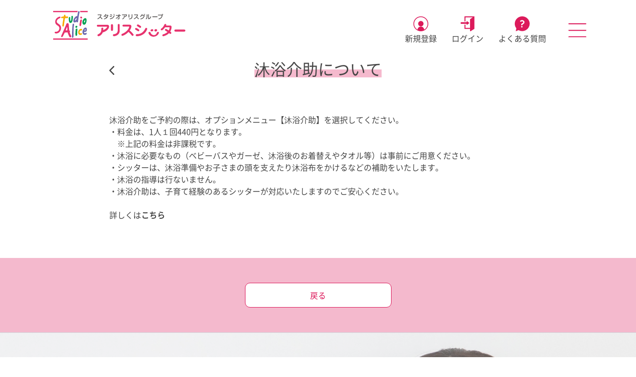

--- FILE ---
content_type: text/html; charset=UTF-8
request_url: https://sitter.studio-alice.co.jp/faq/114
body_size: 15066
content:
<!doctype html>
<html lang="ja">

<head>
    <meta charset="utf-8">
    <meta http-equiv="Content-Type" content="text/html; charset=utf-8">
    <meta name="viewport" content="width=device-width, initial-scale=1.0, user-scalable=yes">
    <meta name="cloudfront_url" content="https://dvjgpi0jrnw83.cloudfront.net/">
    <meta name="shop_id" content="9200005373678">
            <meta name="csrf-token" content="75CNc18dMo75VqvrQlTItyV8j1vOLRKvydyuf2JV">
        <meta name="ROBOTS" content="NOINDEX, NOFOLLOW">
        <title>alice-sitter</title>
    
        
    <script>
        window.Laravel = window.Laravel || {};
        window.Laravel.valueConfig = {
            tokyo_coupon_special_training_cutoff_date: "2025-11-26"        };
    </script>

    <link href="/css/app.css?id=ff82aaab52ec4b1e6edd32d06d09d6ab" rel="stylesheet">

            <script src="https://sitter.studio-alice.co.jp/js/libs/swiper.js"></script>
        <link rel="stylesheet" href="https://cdn.jsdelivr.net/npm/flatpickr/dist/flatpickr.min.css">
    
    
            <!-- Google tag (gtag.js) -->
        <script async src="https://www.googletagmanager.com/gtag/js?id=G-Q3ZRMBPS2W"></script>
        <script>
            window.dataLayer = window.dataLayer || [];
            function gtag(){dataLayer.push(arguments);}
            gtag('js', new Date());

            gtag('config', 'G-Q3ZRMBPS2W');
        </script>
    </head>

<body class="environment-production ">


<div id="vue-header">
    
                        <nav class=" border-gray-200 rounded dark:bg-gray-900 fixed  z-[1000] right-0 left-0 top-0">
    <div class="bg-white">
        <div
            class="">
            <div
                class="flex flex-nowrap justify-between items-center mx-auto px-[20px] md:px-[20px] lg:px-[100px] pt-[15px] md:pb-[15px]">
                <a href="https://sitter.studio-alice.co.jp">

                    <img class="w-[130px] md:w-[280px] " src="https://sitter.studio-alice.co.jp/images/logo_update_01.svg" class="mr-3 h-6 sm:h-9" />
                </a>
                <div class="flex md:w-[600px] w-[195px] justify-end md:relative top-[10px] ">
                                                                        <a href="https://sitter.studio-alice.co.jp/user/create"
                               class="ml-[10px] md:ml-[30px] text-center main-inactive">
                                <img class="w-[20px] md:w-[30px] mx-auto" src="https://sitter.studio-alice.co.jp/images/logo_account.svg"/>
                                <p class="text-[10px] md:text-[16px] mt-[3px] whitespace-nowrap">新規登録</p>
                            </a>
                                                <a href="https://sitter.studio-alice.co.jp/login" class="mx-[10px] md:mx-[30px] text-center main-inactive">
                            <img class="h-[20px] md:h-[30px] md:w-[30px] mx-auto"
                                 src="https://sitter.studio-alice.co.jp/images/logo_door.svg"/>
                            <p class="text-[8px] md:text-[10px] md:text-[16px] mt-[3px] whitespace-nowrap">ログイン</p>
                        </a>
                                                            <a href="https://sitter.studio-alice.co.jp/faq" class="text-center md:mr-[15px] mt-0 main-inactive">
                        <img class="w-[20px] md:w-[30px] mx-auto" src="https://sitter.studio-alice.co.jp/images/logo_question.svg"/>
                        <p class="text-[8px] md:text-[10px] md:text-[16px] mt-[3px] whitespace-nowrap">よくある質問</p>
                    </a>
                    <button type="button" id="button-tab-nav"
                            class="ml-[10px] md:ml-[30px] relative w-[23px] md:w-[36px] inline-flex items-center text-sm text-gray-500 rounded-lg dark:text-gray-400 ">
                        <img class="w-[23px] md:w-[36px] mx-auto img-toggle absolute"
                             src="https://sitter.studio-alice.co.jp/images/logo_tab.svg"/>
                    </button>
                </div>
            </div>
            <a href="https://sitter.studio-alice.co.jp/safety-and-security" class="background-pink-light mt-0 md:mt-4 hidden">
                <div class="cursor-pointer max-w-[720px] mx-auto relative">
                    <div class="text-sm text-primary h-[30px] md:h-[55px] font-medium px-5 flex items-center">
                        <span class="w-full text-center text-[12px] md:text-[18px]">重要なお知らせ・安心安全への取り組み</span>
                        <img class="absolute right-5" src="https://sitter.studio-alice.co.jp/images/icon-arrow-right.svg" alt="重要なお知らせ・安心安全への取り組み">
                    </div>
                </div>
            </a>
        </div>
        <div
        class="hidden transform top-0 w-full bg-white fixed h-full overflow-auto ease-in-out transition-all duration-300 z-50 sidebar-menu right-0"
        id="navbar-default">
        <img
            class="w-[23px] md:w-[30px] mx-auto img-toggle absolute cursor-pointer z-50 hidden img-close top-[25px] right-[25px]  md:right-[50px]"
            src="https://sitter.studio-alice.co.jp/images/icon_close.svg"/>
        <div class="h-full bg-white pt-[45px] px-[20px]">
            <div class="text-center mb-[35px]">
                <h1 class="text-[32px]">MENU</h1>
                <div class="mt-[-10px]">
                    <h2 class="text-base">メニュー</h2>
                    <img class="mx-auto" src="https://sitter.studio-alice.co.jp/images/logo_smite.svg"/>
                </div>
            </div>
            <ul class="flex flex-col md:flex-row px-[30px] justify-between md:max-w-[1000px] mx-auto">
                <div class="md:w-[40%]">
                    <li class="mb-[30px]">
                        <a href="" @click.prevent="this.$refs.registerUserModal.openModalRegister()" class="flex justify-between border-b border-dashed border-black box-title py-[5px] text-[16px] md:text-[24px] pb-[15px] text-[18px]">
                            <div class="flex-1 overflow-hidden h-[24px] md:h-[28px] leading-[24px] md:leading-[28px]">
                                <h2>新規会員登録</h2>
                            </div>
                            <div class="h-[12px] relative">
                                <img class="w-full md:w-[40px] mt-[10px] block object-cover img-first" src="https://sitter.studio-alice.co.jp/images/logo_arrow.svg"/>
                            </div>
                        </a>

                    </li>
                    <li class="mb-[30px]">
                        <a href="https://sitter.studio-alice.co.jp/login"  class="flex justify-between border-b border-dashed border-black box-title py-[5px] text-[16px] md:text-[24px] pb-[15px] text-[18px]" target="">
    <div class="flex-1 overflow-hidden h-[24px] md:h-[28px] leading-[24px] md:leading-[28px] ">
        <h2 class="">会員ログイン</h2>
        <h2 class="hidden mt-[10px] leading-[28px] text-[16px]"></h2>
    </div>
    <div class="h-[12px] relative">
        <img class="w-full md:w-[40px] mt-[10px] self-center  block object-cover img-first" src="https://sitter.studio-alice.co.jp/images/logo_arrow.svg"/>

    </div>
</a>
                    </li>
                    <li class="mb-[30px]">
                        <a href="https://sitter.studio-alice.co.jp/service"  class="flex justify-between border-b border-dashed border-black box-title py-[5px] text-[16px] md:text-[24px] pb-[15px] text-[18px]" target="">
    <div class="flex-1 overflow-hidden h-[24px] md:h-[28px] leading-[24px] md:leading-[28px] ">
        <h2 class="">サービス一覧</h2>
        <h2 class="hidden mt-[10px] leading-[28px] text-[16px]"></h2>
    </div>
    <div class="h-[12px] relative">
        <img class="w-full md:w-[40px] mt-[10px] self-center  block object-cover img-first" src="https://sitter.studio-alice.co.jp/images/logo_arrow.svg"/>

    </div>
</a>
                    </li>
                    <li class="mb-[30px]">
                        <a href="https://sitter.studio-alice.co.jp/how-to-use"  class="flex justify-between border-b border-dashed border-black box-title py-[5px] text-[16px] md:text-[24px] pb-[15px] text-[18px]" target="">
    <div class="flex-1 overflow-hidden h-[24px] md:h-[28px] leading-[24px] md:leading-[28px] ">
        <h2 class="">ご利用の流れ</h2>
        <h2 class="hidden mt-[10px] leading-[28px] text-[16px]"></h2>
    </div>
    <div class="h-[12px] relative">
        <img class="w-full md:w-[40px] mt-[10px] self-center  block object-cover img-first" src="https://sitter.studio-alice.co.jp/images/logo_arrow.svg"/>

    </div>
</a>
                    </li>
                    <li class="mb-[30px]">
                        <a href="#"  class="flex justify-between border-b border-dashed border-black box-title py-[5px] text-[16px] md:text-[24px] pb-[15px] click-price text-[18px]" target="">
    <div class="flex-1 overflow-hidden h-[24px] md:h-[28px] leading-[24px] md:leading-[28px] ">
        <h2 class="">ご利用料金</h2>
        <h2 class="hidden mt-[10px] leading-[28px] text-[16px]"></h2>
    </div>
    <div class="h-[12px] relative">
        <img class="w-full md:w-[40px] mt-[10px] self-center  block object-cover img-first" src="https://sitter.studio-alice.co.jp/images/logo_arrow.svg"/>

    </div>
</a>
                    </li>
                    <li class="mb-[30px]">
                        <a href="https://sitter.studio-alice.co.jp/faq"  class="flex justify-between border-b border-dashed border-black box-title py-[5px] text-[16px] md:text-[24px] pb-[15px] text-[18px]" target="">
    <div class="flex-1 overflow-hidden h-[24px] md:h-[28px] leading-[24px] md:leading-[28px] ">
        <h2 class="">よくある質問</h2>
        <h2 class="hidden mt-[10px] leading-[28px] text-[16px]"></h2>
    </div>
    <div class="h-[12px] relative">
        <img class="w-full md:w-[40px] mt-[10px] self-center  block object-cover img-first" src="https://sitter.studio-alice.co.jp/images/logo_arrow.svg"/>

    </div>
</a>
                    </li>
                    <li class="mb-[30px]">
                        <a href="https://sitter.studio-alice.co.jp/contact"  class="flex justify-between border-b border-dashed border-black box-title py-[5px] text-[16px] md:text-[24px] pb-[15px] text-[18px]" target="">
    <div class="flex-1 overflow-hidden h-[24px] md:h-[28px] leading-[24px] md:leading-[28px] ">
        <h2 class="">お問い合わせ</h2>
        <h2 class="hidden mt-[10px] leading-[28px] text-[16px]"></h2>
    </div>
    <div class="h-[12px] relative">
        <img class="w-full md:w-[40px] mt-[10px] self-center  block object-cover img-first" src="https://sitter.studio-alice.co.jp/images/logo_arrow.svg"/>

    </div>
</a>
                    </li>
                    <li class="mb-[30px]">
                        <a href="https://sitter.studio-alice.co.jp/corporate-use"  class="flex justify-between border-b border-dashed border-black box-title py-[5px] text-[16px] md:text-[24px] pb-[15px] text-[18px]" target="">
    <div class="flex-1 overflow-hidden h-[24px] md:h-[28px] leading-[24px] md:leading-[28px] ">
        <h2 class="">法人利用について</h2>
        <h2 class="hidden mt-[10px] leading-[28px] text-[16px]"></h2>
    </div>
    <div class="h-[12px] relative">
        <img class="w-full md:w-[40px] mt-[10px] self-center  block object-cover img-first" src="https://sitter.studio-alice.co.jp/images/logo_arrow.svg"/>

    </div>
</a>
                    </li>
                </div>
                <div class="md:w-[40%]">
                    <li class="mb-[30px]">
                        <a href="https://sitter.studio-alice.co.jp/company"  class="flex justify-between border-b border-dashed border-black box-title py-[5px] text-[16px] md:text-[24px] pb-[15px] text-[18px]" target="">
    <div class="flex-1 overflow-hidden h-[24px] md:h-[28px] leading-[24px] md:leading-[28px] ">
        <h2 class="">会社概要</h2>
        <h2 class="hidden mt-[10px] leading-[28px] text-[16px]"></h2>
    </div>
    <div class="h-[12px] relative">
        <img class="w-full md:w-[40px] mt-[10px] self-center  block object-cover img-first" src="https://sitter.studio-alice.co.jp/images/logo_arrow.svg"/>

    </div>
</a>
                    </li>
                    <li class="mb-[30px]">
                        <a href="#"  class="flex justify-between border-b border-dashed border-black box-title py-[5px] text-[16px] md:text-[24px] pb-[15px] click-term text-[18px]" target="">
    <div class="flex-1 overflow-hidden h-[24px] md:h-[28px] leading-[24px] md:leading-[28px] ">
        <h2 class="">利用規約</h2>
        <h2 class="hidden mt-[10px] leading-[28px] text-[16px]"></h2>
    </div>
    <div class="h-[12px] relative">
        <img class="w-full md:w-[40px] mt-[10px] self-center  block object-cover img-first" src="https://sitter.studio-alice.co.jp/images/logo_arrow.svg"/>

    </div>
</a>
                    </li>
                    <li class="mb-[30px]">
                        <a href="https://sitter.studio-alice.co.jp/environment"  class="flex justify-between border-b border-dashed border-black box-title py-[5px] text-[16px] md:text-[24px] pb-[15px] text-[18px]" target="">
    <div class="flex-1 overflow-hidden h-[24px] md:h-[28px] leading-[24px] md:leading-[28px] ">
        <h2 class="">推奨環境</h2>
        <h2 class="hidden mt-[10px] leading-[28px] text-[16px]"></h2>
    </div>
    <div class="h-[12px] relative">
        <img class="w-full md:w-[40px] mt-[10px] self-center  block object-cover img-first" src="https://sitter.studio-alice.co.jp/images/logo_arrow.svg"/>

    </div>
</a>
                    </li>
                    <li class="mb-[30px]">
                        <a href="https://sitter.studio-alice.co.jp/privacypolicy"  class="flex justify-between border-b border-dashed border-black box-title py-[5px] text-[16px] md:text-[24px] pb-[15px] text-[18px]" target="">
    <div class="flex-1 overflow-hidden h-[24px] md:h-[28px] leading-[24px] md:leading-[28px] ">
        <h2 class="">プライバシーポリシー</h2>
        <h2 class="hidden mt-[10px] leading-[28px] text-[16px]"></h2>
    </div>
    <div class="h-[12px] relative">
        <img class="w-full md:w-[40px] mt-[10px] self-center  block object-cover img-first" src="https://sitter.studio-alice.co.jp/images/logo_arrow.svg"/>

    </div>
</a>
                    </li>
                    <li class="mb-[30px]">
                        <a href="https://sitter.studio-alice.co.jp/commercial-transactions"  class="flex justify-between border-b border-dashed border-black box-title py-[5px] text-[16px] md:text-[24px] pb-[15px] text-[18px]" target="">
    <div class="flex-1 overflow-hidden h-[24px] md:h-[28px] leading-[24px] md:leading-[28px] ">
        <h2 class="">特定商取引法に基づく表記</h2>
        <h2 class="hidden mt-[10px] leading-[28px] text-[16px]"></h2>
    </div>
    <div class="h-[12px] relative">
        <img class="w-full md:w-[40px] mt-[10px] self-center  block object-cover img-first" src="https://sitter.studio-alice.co.jp/images/logo_arrow.svg"/>

    </div>
</a>
                    </li>
                    <li class="mb-[30px]">
                        <a href="https://sitter.studio-alice.co.jp/safety-and-security/notification/78"  class="flex justify-between border-b border-dashed border-black box-title py-[5px] text-[16px] md:text-[24px] pb-[15px] text-[18px]" target="">
    <div class="flex-1 overflow-hidden h-[24px] md:h-[28px] leading-[24px] md:leading-[28px] ">
        <h2 class="">保育安全計画</h2>
        <h2 class="hidden mt-[10px] leading-[28px] text-[16px]"></h2>
    </div>
    <div class="h-[12px] relative">
        <img class="w-full md:w-[40px] mt-[10px] self-center  block object-cover img-first" src="https://sitter.studio-alice.co.jp/images/logo_arrow.svg"/>

    </div>
</a>
                    </li>
                    <li class="mb-[30px]">
                        <a href="https://sitter.studio-alice.co.jp/sitter-entry"  class="flex justify-between border-b border-dashed border-black box-title py-[5px] text-[16px] md:text-[24px] pb-[15px] text-[18px]" target="">
    <div class="flex-1 overflow-hidden h-[24px] md:h-[28px] leading-[24px] md:leading-[28px] ">
        <h2 class="">シッターになる</h2>
        <h2 class="hidden mt-[10px] leading-[28px] text-[16px]"></h2>
    </div>
    <div class="h-[12px] relative">
        <img class="w-full md:w-[40px] mt-[10px] self-center  block object-cover img-first" src="https://sitter.studio-alice.co.jp/images/logo_arrow.svg"/>

    </div>
</a>
                    </li>
                    <li>
                        <div class="mt-[40px] pb-[165px]">
                            <a href="https://www.studio-alice.co.jp/" target="_blank"
                               class="block mb-[30px]">
                                <img class="mx-auto" src="https://sitter.studio-alice.co.jp/images/logo_studio_alice.png"/>
                            </a>
                            <a href="https://www.studio-alice.co.jp/minnade-kosodate/" target="_blank"
                               class="block mb-[30px]">
                                <img class="mx-auto" src="https://sitter.studio-alice.co.jp/images/logo_baby.svg"/>
                            </a>
                            <a href="https://www.studio-alice.co.jp/pocketalice/" target="_blank"
                               class="block mb-[30px]">
                                <img class="mx-auto" src="https://sitter.studio-alice.co.jp/images/logo_pocket_alice.png"/>
                            </a>
                        </div>
                    </li>
                </div>
            </ul>
        </div>
    </div>
    </div>
</nav>

<p class="absolute top-[0px] right-[0px] bg-white nav-stay z-40 w-[60px] md:w-[100px] ">
    <img class="hidden "
         src="https://sitter.studio-alice.co.jp/images/icon_tab_black_pink.svg"/>
</p>
            
        <div id="modal-price" tabindex="-1" aria-hidden="true"
     class="hidden overflow-y-auto overflow-x-hidden fixed top-0 right-0 left-0 justify-center items-center w-full md:inset-0 h-[calc(100%-1rem)] max-h-full flex z-[9999]">
    <div class="border border-2 border-pink-350 md:w-[500px] w-full paddingClass relative m-auto rounded-md shadow-lg bg-white min-w-[300px] mx-4 my-4 md:mx-0 md:my-0 p-[20px] md:p-[25px]">
        <div class="min-h-[200px]">
            <h1 class="w-max mx-auto bgHalfContent text-center mt-[10px] md:mt-[15px] text-[24px] mb-[20px] md:mb-[25px]">
                <span>ご利用料金</span>
            </h1>
            <img src="/images/icon_close.svg" class="absolute md:top-[15px] md:right-[30px] top-[10px] right-[20px] w-[20px] cursor-pointer btn-close-modal-menu">
            <div class="text-[20px] flex justify-start items-center">
                <ul class="list-disc ml-5 cursor-pointer">
                    <li class="mb-[20px] md:mb-[25px]">
                        <a class="text-[#DC1A5B] underline" href="https://sitter.studio-alice.co.jp/price">
                            ベビーシッターのご利用料金
                        </a>
                    </li>
                    <li class="mb-[20px] md:mb-[25px]">
                        <a class="text-[#DC1A5B] underline" href="https://sitter.studio-alice.co.jp/service/before-and-after-childbirth?scrollTo=price">
                            産前産後サポートのご利用料金
                        </a>
                    </li>
                    <li class="mb-[20px] md:mb-[25px]">
                        <a class="text-[#DC1A5B] underline" href="https://sitter.studio-alice.co.jp/service/housework?scrollTo=price">
                            日常家事のご利用料金
                        </a>
                    </li>
                </ul>
            </div>
        </div>
    </div>
</div>

<div id="modal-term" tabindex="-1" aria-hidden="true"
     class="hidden overflow-y-auto overflow-x-hidden fixed top-0 right-0 left-0 justify-center items-center w-full md:inset-0 h-[calc(100%-1rem)] max-h-full flex z-[9999]">
    <div class="border border-2 border-pink-350 md:w-[500px] w-full paddingClass relative m-auto rounded-md shadow-lg bg-white min-w-[300px] mx-4 my-4 md:mx-0 md:my-0 p-[20px] md:p-[25px]">
        <div class="min-h-[200px]">
            <h1 class="w-max mx-auto bgHalfContent text-center mt-[10px] md:mt-[15px] text-[24px] mb-[20px] md:mb-[25px]">
                <span>利用規約</span>
            </h1>
            <img src="/images/icon_close.svg" class="absolute md:top-[15px] md:right-[30px] top-[10px] right-[20px] w-[20px] cursor-pointer btn-close-modal-term">
            <div class="text-[20px] flex justify-start items-center">
                <ul class="list-disc ml-5 cursor-pointer">
                    <li class="mb-[20px] md:mb-[25px]">
                        <a class="text-[#DC1A5B] underline" href="https://sitter.studio-alice.co.jp/terms-1">
                            ベビーシッターの利用規約
                        </a>
                    </li>
                    <li class="mb-[20px] md:mb-[25px]">
                        <a class="text-[#DC1A5B] underline" href="https://sitter.studio-alice.co.jp/terms-2">
                            産前産後サポートの利用規約
                        </a>
                    </li>
                    <li class="mb-[20px] md:mb-[25px]">
                        <a class="text-[#DC1A5B] underline" href="https://sitter.studio-alice.co.jp/terms-3">
                            日常家事の利用規約
                        </a>
                    </li>
                </ul>
            </div>
        </div>
    </div>
</div>

            <register-user-modal ref="registerUserModal"/>
    </div>
<div
    class="wrap mt-[78px]">
    
    <script type="text/javascript">
    const Ziggy = {"url":"https:\/\/sitter.studio-alice.co.jp","port":null,"defaults":{},"routes":{"user.api.profile":{"uri":"api\/profile","methods":["GET","HEAD"]},"user.api.propose.sitter":{"uri":"api\/propose-sitter","methods":["GET","HEAD"]},"user.api.file":{"uri":"api\/file-image","methods":["POST"]},"user.api.upload":{"uri":"api\/upload","methods":["POST"]},"user.api.update.profile":{"uri":"api\/update-profile","methods":["POST"]},"user.api.update.password":{"uri":"api\/update-password","methods":["POST"]},"user.api.update.first.login":{"uri":"api\/update-first-login","methods":["POST"]},"user.api.banner.index":{"uri":"api\/banners","methods":["GET","HEAD"]},"user.api.doctor.list":{"uri":"api\/doctor\/list","methods":["GET","HEAD"]},"user.api.doctor.detail":{"uri":"api\/doctor\/detail\/{id}","methods":["GET","HEAD"]},"user.api.doctor.store":{"uri":"api\/doctor\/store","methods":["POST"]},"user.api.doctor.destroy":{"uri":"api\/doctor\/destroy-doctor\/{id?}","methods":["DELETE"]},"user.api.baby.list":{"uri":"api\/baby\/list","methods":["GET","HEAD"]},"user.api.baby.detail":{"uri":"api\/baby\/detail\/{id}","methods":["GET","HEAD"]},"user.api.baby.getParentFirstName":{"uri":"api\/baby\/getParentFirstName","methods":["GET","HEAD"]},"user.api.baby.store":{"uri":"api\/baby\/store","methods":["POST"]},"user.api.baby.destroy":{"uri":"api\/baby\/destroy-baby\/{id?}","methods":["DELETE"]},"user.api.baby_sitting.list":{"uri":"api\/baby_sitting\/list-baby-sitting","methods":["GET","HEAD"]},"user.api.baby_sitting.detail":{"uri":"api\/baby_sitting\/detail\/{id}","methods":["GET","HEAD"]},"user.api.baby_sitting.store":{"uri":"api\/baby_sitting\/store","methods":["POST"]},"user.api.baby_sitting.destroy":{"uri":"api\/baby_sitting\/destroy-baby-sitting\/{id?}","methods":["DELETE"]},"user.api.guardian.list":{"uri":"api\/guardian\/list-guardian","methods":["GET","HEAD"]},"user.api.guardian.detail":{"uri":"api\/guardian\/detail\/{id}","methods":["GET","HEAD"]},"user.api.guardian.store":{"uri":"api\/guardian\/store","methods":["POST"]},"user.api.guardian.destroy":{"uri":"api\/guardian\/destroy-guardian\/{id?}","methods":["DELETE"]},"user.api.bank_card.index":{"uri":"api\/bank_card\/list","methods":["GET","HEAD"]},"user.api.bank_card.store":{"uri":"api\/bank_card\/store","methods":["POST"]},"user.api.bank_card.update":{"uri":"api\/bank_card\/{id}","methods":["PUT"],"wheres":{"id":"[0-9]+"}},"user.api.bank_card.show":{"uri":"api\/bank_card\/{id}","methods":["GET","HEAD"],"wheres":{"id":"[0-9]+"}},"user.api.bank_card.delete":{"uri":"api\/bank_card\/delete","methods":["POST"]},"user.api.bank_card.cancel.step":{"uri":"api\/bank_card\/cancel-step","methods":["POST"]},"user.api.maps.geocode":{"uri":"api\/maps\/geocode","methods":["GET","HEAD"]},"user.api.maps.near_station":{"uri":"api\/maps\/nearby-station","methods":["GET","HEAD"]},"user.api.maps.get_line":{"uri":"api\/maps\/routes","methods":["GET","HEAD"]},"user.api.maps.get_station":{"uri":"api\/maps\/station","methods":["GET","HEAD"]},"user.api.setting.update":{"uri":"api\/setting\/update","methods":["POST"]},"user.api.video_call":{"uri":"api\/video_call\/{id}","methods":["GET","HEAD"]},"user.api.booking.data":{"uri":"api\/booking\/data","methods":["GET","HEAD"]},"user.api.booking.coupon":{"uri":"api\/booking\/coupon","methods":["GET","HEAD"]},"user.api.booking.coupon.update":{"uri":"api\/booking\/coupon\/update\/{id}","methods":["POST"]},"user.api.booking.store":{"uri":"api\/booking\/store","methods":["POST"]},"user.api.booking.count.hit.sitter":{"uri":"api\/booking\/count-hit-sitter","methods":["GET","HEAD"]},"user.api.booking.list":{"uri":"api\/booking\/list","methods":["GET","HEAD"]},"user.api.booking.list.report":{"uri":"api\/booking\/list-report","methods":["GET","HEAD"]},"user.api.booking.list.recurring":{"uri":"api\/booking\/list-recurring\/{id}","methods":["GET","HEAD"]},"user.api.booking.list.recruitment":{"uri":"api\/booking\/list-recruitment","methods":["GET","HEAD"]},"user.api.booking.count.request":{"uri":"api\/booking\/count-request","methods":["GET","HEAD"]},"user.api.booking.detail":{"uri":"api\/booking\/detail\/{id}","methods":["GET","HEAD"]},"user.api.booking.cancel":{"uri":"api\/booking\/cancel\/{id}","methods":["POST"]},"user.api.booking.cancel.quotation":{"uri":"api\/booking\/cancel-quotation\/{id}","methods":["POST"]},"user.api.booking.confirm.quotation":{"uri":"api\/booking\/confirm-quotation\/{id}","methods":["POST"]},"user.api.booking.payment":{"uri":"api\/booking\/payment\/{id}","methods":["POST"]},"user.api.booking.cancel.recurring":{"uri":"api\/booking\/modify\/recurring","methods":["POST"]},"user.api.booking.export.invoice":{"uri":"api\/booking\/export\/invoice\/{id}","methods":["POST"]},"user.api.booking.list.invoices":{"uri":"api\/booking\/invoices","methods":["GET","HEAD"]},"user.api.booking.download.invoices":{"uri":"api\/booking\/invoices","methods":["POST"]},"user.api.booking.secure":{"uri":"api\/booking\/secure\/{id}","methods":["GET","HEAD"]},"user.api.notification.list":{"uri":"api\/notification\/list","methods":["GET","HEAD"]},"user.api.notification.detail":{"uri":"api\/notification\/notification-detail","methods":["GET","HEAD"]},"user.api.notify_auto.list":{"uri":"api\/notify_auto\/list","methods":["GET","HEAD"]},"user.api.notify_auto.detail":{"uri":"api\/notify_auto\/detail","methods":["GET","HEAD"]},"user.api.notify_auto.new_notify":{"uri":"api\/notify_auto\/new-notify","methods":["GET","HEAD"]},"user.api.chat.room":{"uri":"api\/chat\/rooms","methods":["GET","HEAD"]},"user.api.chat.message":{"uri":"api\/chat\/messages\/{id}","methods":["GET","HEAD"]},"user.api.chat.send":{"uri":"api\/chat\/send\/{id}","methods":["POST"]},"user.api.chat.detail":{"uri":"api\/chat\/room\/{id}","methods":["GET","HEAD"]},"user.api.chat.create.room.chat":{"uri":"api\/chat\/create-room-chat\/{id}","methods":["POST"]},"user.api.coupon.register":{"uri":"api\/coupon\/register","methods":["POST"]},"user.api.coupon.discount":{"uri":"api\/coupon\/coupon-discount","methods":["GET","HEAD"]},"user.api.coupon.list":{"uri":"api\/coupon\/list","methods":["GET","HEAD"]},"user.api.coupon.used":{"uri":"api\/coupon\/used","methods":["GET","HEAD"]},"user.api.coupon.detail":{"uri":"api\/coupon\/detail\/{id}","methods":["GET","HEAD"]},"user.api.coupon.update.status":{"uri":"api\/coupon\/update-status\/{id}","methods":["GET","HEAD"]},"user.api.coupon.discount.status":{"uri":"api\/coupon\/update-status-discount","methods":["POST"]},"user.api.coupon.cancel.step":{"uri":"api\/coupon\/cancel-step","methods":["POST"]},"user.api.booking_report.detail":{"uri":"api\/booking_report\/detail","methods":["GET","HEAD"]},"user.api.user_review.store":{"uri":"api\/user_review\/store","methods":["POST"]}}};

    !function(t,r){"object"==typeof exports&&"undefined"!=typeof module?module.exports=r():"function"==typeof define&&define.amd?define(r):(t||self).route=r()}(this,function(){function t(t,r){for(var e=0;e<r.length;e++){var n=r[e];n.enumerable=n.enumerable||!1,n.configurable=!0,"value"in n&&(n.writable=!0),Object.defineProperty(t,n.key,n)}}function r(r,e,n){return e&&t(r.prototype,e),n&&t(r,n),Object.defineProperty(r,"prototype",{writable:!1}),r}function e(){return e=Object.assign?Object.assign.bind():function(t){for(var r=1;r<arguments.length;r++){var e=arguments[r];for(var n in e)Object.prototype.hasOwnProperty.call(e,n)&&(t[n]=e[n])}return t},e.apply(this,arguments)}function n(t){return n=Object.setPrototypeOf?Object.getPrototypeOf.bind():function(t){return t.__proto__||Object.getPrototypeOf(t)},n(t)}function o(t,r){return o=Object.setPrototypeOf?Object.setPrototypeOf.bind():function(t,r){return t.__proto__=r,t},o(t,r)}function i(){if("undefined"==typeof Reflect||!Reflect.construct)return!1;if(Reflect.construct.sham)return!1;if("function"==typeof Proxy)return!0;try{return Boolean.prototype.valueOf.call(Reflect.construct(Boolean,[],function(){})),!0}catch(t){return!1}}function u(t,r,e){return u=i()?Reflect.construct.bind():function(t,r,e){var n=[null];n.push.apply(n,r);var i=new(Function.bind.apply(t,n));return e&&o(i,e.prototype),i},u.apply(null,arguments)}function f(t){var r="function"==typeof Map?new Map:void 0;return f=function(t){if(null===t||-1===Function.toString.call(t).indexOf("[native code]"))return t;if("function"!=typeof t)throw new TypeError("Super expression must either be null or a function");if(void 0!==r){if(r.has(t))return r.get(t);r.set(t,e)}function e(){return u(t,arguments,n(this).constructor)}return e.prototype=Object.create(t.prototype,{constructor:{value:e,enumerable:!1,writable:!0,configurable:!0}}),o(e,t)},f(t)}var a=String.prototype.replace,c=/%20/g,l="RFC3986",s={default:l,formatters:{RFC1738:function(t){return a.call(t,c,"+")},RFC3986:function(t){return String(t)}},RFC1738:"RFC1738",RFC3986:l},v=Object.prototype.hasOwnProperty,p=Array.isArray,y=function(){for(var t=[],r=0;r<256;++r)t.push("%"+((r<16?"0":"")+r.toString(16)).toUpperCase());return t}(),d=function(t,r){for(var e=r&&r.plainObjects?Object.create(null):{},n=0;n<t.length;++n)void 0!==t[n]&&(e[n]=t[n]);return e},b={arrayToObject:d,assign:function(t,r){return Object.keys(r).reduce(function(t,e){return t[e]=r[e],t},t)},combine:function(t,r){return[].concat(t,r)},compact:function(t){for(var r=[{obj:{o:t},prop:"o"}],e=[],n=0;n<r.length;++n)for(var o=r[n],i=o.obj[o.prop],u=Object.keys(i),f=0;f<u.length;++f){var a=u[f],c=i[a];"object"==typeof c&&null!==c&&-1===e.indexOf(c)&&(r.push({obj:i,prop:a}),e.push(c))}return function(t){for(;t.length>1;){var r=t.pop(),e=r.obj[r.prop];if(p(e)){for(var n=[],o=0;o<e.length;++o)void 0!==e[o]&&n.push(e[o]);r.obj[r.prop]=n}}}(r),t},decode:function(t,r,e){var n=t.replace(/\+/g," ");if("iso-8859-1"===e)return n.replace(/%[0-9a-f]{2}/gi,unescape);try{return decodeURIComponent(n)}catch(t){return n}},encode:function(t,r,e,n,o){if(0===t.length)return t;var i=t;if("symbol"==typeof t?i=Symbol.prototype.toString.call(t):"string"!=typeof t&&(i=String(t)),"iso-8859-1"===e)return escape(i).replace(/%u[0-9a-f]{4}/gi,function(t){return"%26%23"+parseInt(t.slice(2),16)+"%3B"});for(var u="",f=0;f<i.length;++f){var a=i.charCodeAt(f);45===a||46===a||95===a||126===a||a>=48&&a<=57||a>=65&&a<=90||a>=97&&a<=122||o===s.RFC1738&&(40===a||41===a)?u+=i.charAt(f):a<128?u+=y[a]:a<2048?u+=y[192|a>>6]+y[128|63&a]:a<55296||a>=57344?u+=y[224|a>>12]+y[128|a>>6&63]+y[128|63&a]:(a=65536+((1023&a)<<10|1023&i.charCodeAt(f+=1)),u+=y[240|a>>18]+y[128|a>>12&63]+y[128|a>>6&63]+y[128|63&a])}return u},isBuffer:function(t){return!(!t||"object"!=typeof t||!(t.constructor&&t.constructor.isBuffer&&t.constructor.isBuffer(t)))},isRegExp:function(t){return"[object RegExp]"===Object.prototype.toString.call(t)},maybeMap:function(t,r){if(p(t)){for(var e=[],n=0;n<t.length;n+=1)e.push(r(t[n]));return e}return r(t)},merge:function t(r,e,n){if(!e)return r;if("object"!=typeof e){if(p(r))r.push(e);else{if(!r||"object"!=typeof r)return[r,e];(n&&(n.plainObjects||n.allowPrototypes)||!v.call(Object.prototype,e))&&(r[e]=!0)}return r}if(!r||"object"!=typeof r)return[r].concat(e);var o=r;return p(r)&&!p(e)&&(o=d(r,n)),p(r)&&p(e)?(e.forEach(function(e,o){if(v.call(r,o)){var i=r[o];i&&"object"==typeof i&&e&&"object"==typeof e?r[o]=t(i,e,n):r.push(e)}else r[o]=e}),r):Object.keys(e).reduce(function(r,o){var i=e[o];return r[o]=v.call(r,o)?t(r[o],i,n):i,r},o)}},h=Object.prototype.hasOwnProperty,m={brackets:function(t){return t+"[]"},comma:"comma",indices:function(t,r){return t+"["+r+"]"},repeat:function(t){return t}},g=Array.isArray,j=String.prototype.split,w=Array.prototype.push,O=function(t,r){w.apply(t,g(r)?r:[r])},E=Date.prototype.toISOString,R=s.default,S={addQueryPrefix:!1,allowDots:!1,charset:"utf-8",charsetSentinel:!1,delimiter:"&",encode:!0,encoder:b.encode,encodeValuesOnly:!1,format:R,formatter:s.formatters[R],indices:!1,serializeDate:function(t){return E.call(t)},skipNulls:!1,strictNullHandling:!1},T=function t(r,e,n,o,i,u,f,a,c,l,s,v,p,y){var d,h=r;if("function"==typeof f?h=f(e,h):h instanceof Date?h=l(h):"comma"===n&&g(h)&&(h=b.maybeMap(h,function(t){return t instanceof Date?l(t):t})),null===h){if(o)return u&&!p?u(e,S.encoder,y,"key",s):e;h=""}if("string"==typeof(d=h)||"number"==typeof d||"boolean"==typeof d||"symbol"==typeof d||"bigint"==typeof d||b.isBuffer(h)){if(u){var m=p?e:u(e,S.encoder,y,"key",s);if("comma"===n&&p){for(var w=j.call(String(h),","),E="",R=0;R<w.length;++R)E+=(0===R?"":",")+v(u(w[R],S.encoder,y,"value",s));return[v(m)+"="+E]}return[v(m)+"="+v(u(h,S.encoder,y,"value",s))]}return[v(e)+"="+v(String(h))]}var T,k=[];if(void 0===h)return k;if("comma"===n&&g(h))T=[{value:h.length>0?h.join(",")||null:void 0}];else if(g(f))T=f;else{var x=Object.keys(h);T=a?x.sort(a):x}for(var N=0;N<T.length;++N){var C=T[N],D="object"==typeof C&&void 0!==C.value?C.value:h[C];if(!i||null!==D){var F=g(h)?"function"==typeof n?n(e,C):e:e+(c?"."+C:"["+C+"]");O(k,t(D,F,n,o,i,u,f,a,c,l,s,v,p,y))}}return k},k=Object.prototype.hasOwnProperty,x=Array.isArray,N={allowDots:!1,allowPrototypes:!1,arrayLimit:20,charset:"utf-8",charsetSentinel:!1,comma:!1,decoder:b.decode,delimiter:"&",depth:5,ignoreQueryPrefix:!1,interpretNumericEntities:!1,parameterLimit:1e3,parseArrays:!0,plainObjects:!1,strictNullHandling:!1},C=function(t){return t.replace(/&#(\d+);/g,function(t,r){return String.fromCharCode(parseInt(r,10))})},D=function(t,r){return t&&"string"==typeof t&&r.comma&&t.indexOf(",")>-1?t.split(","):t},F=function(t,r,e,n){if(t){var o=e.allowDots?t.replace(/\.([^.[]+)/g,"[$1]"):t,i=/(\[[^[\]]*])/g,u=e.depth>0&&/(\[[^[\]]*])/.exec(o),f=u?o.slice(0,u.index):o,a=[];if(f){if(!e.plainObjects&&k.call(Object.prototype,f)&&!e.allowPrototypes)return;a.push(f)}for(var c=0;e.depth>0&&null!==(u=i.exec(o))&&c<e.depth;){if(c+=1,!e.plainObjects&&k.call(Object.prototype,u[1].slice(1,-1))&&!e.allowPrototypes)return;a.push(u[1])}return u&&a.push("["+o.slice(u.index)+"]"),function(t,r,e,n){for(var o=n?r:D(r,e),i=t.length-1;i>=0;--i){var u,f=t[i];if("[]"===f&&e.parseArrays)u=[].concat(o);else{u=e.plainObjects?Object.create(null):{};var a="["===f.charAt(0)&&"]"===f.charAt(f.length-1)?f.slice(1,-1):f,c=parseInt(a,10);e.parseArrays||""!==a?!isNaN(c)&&f!==a&&String(c)===a&&c>=0&&e.parseArrays&&c<=e.arrayLimit?(u=[])[c]=o:"__proto__"!==a&&(u[a]=o):u={0:o}}o=u}return o}(a,r,e,n)}},$=function(t,r){var e=function(t){if(!t)return N;if(null!=t.decoder&&"function"!=typeof t.decoder)throw new TypeError("Decoder has to be a function.");if(void 0!==t.charset&&"utf-8"!==t.charset&&"iso-8859-1"!==t.charset)throw new TypeError("The charset option must be either utf-8, iso-8859-1, or undefined");return{allowDots:void 0===t.allowDots?N.allowDots:!!t.allowDots,allowPrototypes:"boolean"==typeof t.allowPrototypes?t.allowPrototypes:N.allowPrototypes,arrayLimit:"number"==typeof t.arrayLimit?t.arrayLimit:N.arrayLimit,charset:void 0===t.charset?N.charset:t.charset,charsetSentinel:"boolean"==typeof t.charsetSentinel?t.charsetSentinel:N.charsetSentinel,comma:"boolean"==typeof t.comma?t.comma:N.comma,decoder:"function"==typeof t.decoder?t.decoder:N.decoder,delimiter:"string"==typeof t.delimiter||b.isRegExp(t.delimiter)?t.delimiter:N.delimiter,depth:"number"==typeof t.depth||!1===t.depth?+t.depth:N.depth,ignoreQueryPrefix:!0===t.ignoreQueryPrefix,interpretNumericEntities:"boolean"==typeof t.interpretNumericEntities?t.interpretNumericEntities:N.interpretNumericEntities,parameterLimit:"number"==typeof t.parameterLimit?t.parameterLimit:N.parameterLimit,parseArrays:!1!==t.parseArrays,plainObjects:"boolean"==typeof t.plainObjects?t.plainObjects:N.plainObjects,strictNullHandling:"boolean"==typeof t.strictNullHandling?t.strictNullHandling:N.strictNullHandling}}(r);if(""===t||null==t)return e.plainObjects?Object.create(null):{};for(var n="string"==typeof t?function(t,r){var e,n={},o=(r.ignoreQueryPrefix?t.replace(/^\?/,""):t).split(r.delimiter,Infinity===r.parameterLimit?void 0:r.parameterLimit),i=-1,u=r.charset;if(r.charsetSentinel)for(e=0;e<o.length;++e)0===o[e].indexOf("utf8=")&&("utf8=%E2%9C%93"===o[e]?u="utf-8":"utf8=%26%2310003%3B"===o[e]&&(u="iso-8859-1"),i=e,e=o.length);for(e=0;e<o.length;++e)if(e!==i){var f,a,c=o[e],l=c.indexOf("]="),s=-1===l?c.indexOf("="):l+1;-1===s?(f=r.decoder(c,N.decoder,u,"key"),a=r.strictNullHandling?null:""):(f=r.decoder(c.slice(0,s),N.decoder,u,"key"),a=b.maybeMap(D(c.slice(s+1),r),function(t){return r.decoder(t,N.decoder,u,"value")})),a&&r.interpretNumericEntities&&"iso-8859-1"===u&&(a=C(a)),c.indexOf("[]=")>-1&&(a=x(a)?[a]:a),n[f]=k.call(n,f)?b.combine(n[f],a):a}return n}(t,e):t,o=e.plainObjects?Object.create(null):{},i=Object.keys(n),u=0;u<i.length;++u){var f=i[u],a=F(f,n[f],e,"string"==typeof t);o=b.merge(o,a,e)}return b.compact(o)},A=/*#__PURE__*/function(){function t(t,r,e){var n,o;this.name=t,this.definition=r,this.bindings=null!=(n=r.bindings)?n:{},this.wheres=null!=(o=r.wheres)?o:{},this.config=e}var e=t.prototype;return e.matchesUrl=function(t){var r=this;if(!this.definition.methods.includes("GET"))return!1;var e=this.template.replace(/(\/?){([^}?]*)(\??)}/g,function(t,e,n,o){var i,u="(?<"+n+">"+((null==(i=r.wheres[n])?void 0:i.replace(/(^\^)|(\$$)/g,""))||"[^/?]+")+")";return o?"("+e+u+")?":""+e+u}).replace(/^\w+:\/\//,""),n=t.replace(/^\w+:\/\//,"").split("?"),o=n[0],i=n[1],u=new RegExp("^"+e+"/?$").exec(o);return!!u&&{params:u.groups,query:$(i)}},e.compile=function(t){var r=this,e=this.parameterSegments;return e.length?this.template.replace(/{([^}?]+)(\??)}/g,function(n,o,i){var u,f,a;if(!i&&[null,void 0].includes(t[o]))throw new Error("Ziggy error: '"+o+"' parameter is required for route '"+r.name+"'.");if(e[e.length-1].name===o&&".*"===r.wheres[o])return encodeURIComponent(null!=(a=t[o])?a:"").replace(/%2F/g,"/");if(r.wheres[o]&&!new RegExp("^"+(i?"("+r.wheres[o]+")?":r.wheres[o])+"$").test(null!=(u=t[o])?u:""))throw new Error("Ziggy error: '"+o+"' parameter does not match required format '"+r.wheres[o]+"' for route '"+r.name+"'.");return encodeURIComponent(null!=(f=t[o])?f:"")}).replace(/\/+$/,""):this.template},r(t,[{key:"template",get:function(){return((this.config.absolute?this.definition.domain?""+this.config.url.match(/^\w+:\/\//)[0]+this.definition.domain+(this.config.port?":"+this.config.port:""):this.config.url:"")+"/"+this.definition.uri).replace(/\/+$/,"")}},{key:"parameterSegments",get:function(){var t,r;return null!=(t=null==(r=this.template.match(/{[^}?]+\??}/g))?void 0:r.map(function(t){return{name:t.replace(/{|\??}/g,""),required:!/\?}$/.test(t)}}))?t:[]}}]),t}(),P=/*#__PURE__*/function(t){var n,i;function u(r,n,o,i){var u;if(void 0===o&&(o=!0),(u=t.call(this)||this).t=null!=i?i:"undefined"!=typeof Ziggy?Ziggy:null==globalThis?void 0:globalThis.Ziggy,u.t=e({},u.t,{absolute:o}),r){if(!u.t.routes[r])throw new Error("Ziggy error: route '"+r+"' is not in the route list.");u.i=new A(r,u.t.routes[r],u.t),u.u=u.l(n)}return u}i=t,(n=u).prototype=Object.create(i.prototype),n.prototype.constructor=n,o(n,i);var f=u.prototype;return f.toString=function(){var t=this,r=Object.keys(this.u).filter(function(r){return!t.i.parameterSegments.some(function(t){return t.name===r})}).filter(function(t){return"_query"!==t}).reduce(function(r,n){var o;return e({},r,((o={})[n]=t.u[n],o))},{});return this.i.compile(this.u)+function(t,r){var e,n=t,o=function(t){if(!t)return S;if(null!=t.encoder&&"function"!=typeof t.encoder)throw new TypeError("Encoder has to be a function.");var r=t.charset||S.charset;if(void 0!==t.charset&&"utf-8"!==t.charset&&"iso-8859-1"!==t.charset)throw new TypeError("The charset option must be either utf-8, iso-8859-1, or undefined");var e=s.default;if(void 0!==t.format){if(!h.call(s.formatters,t.format))throw new TypeError("Unknown format option provided.");e=t.format}var n=s.formatters[e],o=S.filter;return("function"==typeof t.filter||g(t.filter))&&(o=t.filter),{addQueryPrefix:"boolean"==typeof t.addQueryPrefix?t.addQueryPrefix:S.addQueryPrefix,allowDots:void 0===t.allowDots?S.allowDots:!!t.allowDots,charset:r,charsetSentinel:"boolean"==typeof t.charsetSentinel?t.charsetSentinel:S.charsetSentinel,delimiter:void 0===t.delimiter?S.delimiter:t.delimiter,encode:"boolean"==typeof t.encode?t.encode:S.encode,encoder:"function"==typeof t.encoder?t.encoder:S.encoder,encodeValuesOnly:"boolean"==typeof t.encodeValuesOnly?t.encodeValuesOnly:S.encodeValuesOnly,filter:o,format:e,formatter:n,serializeDate:"function"==typeof t.serializeDate?t.serializeDate:S.serializeDate,skipNulls:"boolean"==typeof t.skipNulls?t.skipNulls:S.skipNulls,sort:"function"==typeof t.sort?t.sort:null,strictNullHandling:"boolean"==typeof t.strictNullHandling?t.strictNullHandling:S.strictNullHandling}}(r);"function"==typeof o.filter?n=(0,o.filter)("",n):g(o.filter)&&(e=o.filter);var i=[];if("object"!=typeof n||null===n)return"";var u=m[r&&r.arrayFormat in m?r.arrayFormat:r&&"indices"in r?r.indices?"indices":"repeat":"indices"];e||(e=Object.keys(n)),o.sort&&e.sort(o.sort);for(var f=0;f<e.length;++f){var a=e[f];o.skipNulls&&null===n[a]||O(i,T(n[a],a,u,o.strictNullHandling,o.skipNulls,o.encode?o.encoder:null,o.filter,o.sort,o.allowDots,o.serializeDate,o.format,o.formatter,o.encodeValuesOnly,o.charset))}var c=i.join(o.delimiter),l=!0===o.addQueryPrefix?"?":"";return o.charsetSentinel&&(l+="iso-8859-1"===o.charset?"utf8=%26%2310003%3B&":"utf8=%E2%9C%93&"),c.length>0?l+c:""}(e({},r,this.u._query),{addQueryPrefix:!0,arrayFormat:"indices",encodeValuesOnly:!0,skipNulls:!0,encoder:function(t,r){return"boolean"==typeof t?Number(t):r(t)}})},f.v=function(t){var r=this;t?this.t.absolute&&t.startsWith("/")&&(t=this.p().host+t):t=this.h();var n={},o=Object.entries(this.t.routes).find(function(e){return n=new A(e[0],e[1],r.t).matchesUrl(t)})||[void 0,void 0];return e({name:o[0]},n,{route:o[1]})},f.h=function(){var t=this.p(),r=t.pathname,e=t.search;return(this.t.absolute?t.host+r:r.replace(this.t.url.replace(/^\w*:\/\/[^/]+/,""),"").replace(/^\/+/,"/"))+e},f.current=function(t,r){var n=this.v(),o=n.name,i=n.params,u=n.query,f=n.route;if(!t)return o;var a=new RegExp("^"+t.replace(/\./g,"\\.").replace(/\*/g,".*")+"$").test(o);if([null,void 0].includes(r)||!a)return a;var c=new A(o,f,this.t);r=this.l(r,c);var l=e({},i,u);return!(!Object.values(r).every(function(t){return!t})||Object.values(l).some(function(t){return void 0!==t}))||Object.entries(r).every(function(t){return l[t[0]]==t[1]})},f.p=function(){var t,r,e,n,o,i,u="undefined"!=typeof window?window.location:{},f=u.host,a=u.pathname,c=u.search;return{host:null!=(t=null==(r=this.t.location)?void 0:r.host)?t:void 0===f?"":f,pathname:null!=(e=null==(n=this.t.location)?void 0:n.pathname)?e:void 0===a?"":a,search:null!=(o=null==(i=this.t.location)?void 0:i.search)?o:void 0===c?"":c}},f.has=function(t){return Object.keys(this.t.routes).includes(t)},f.l=function(t,r){var n=this;void 0===t&&(t={}),void 0===r&&(r=this.i),null!=t||(t={}),t=["string","number"].includes(typeof t)?[t]:t;var o=r.parameterSegments.filter(function(t){return!n.t.defaults[t.name]});if(Array.isArray(t))t=t.reduce(function(t,r,n){var i,u;return e({},t,o[n]?((i={})[o[n].name]=r,i):"object"==typeof r?r:((u={})[r]="",u))},{});else if(1===o.length&&!t[o[0].name]&&(t.hasOwnProperty(Object.values(r.bindings)[0])||t.hasOwnProperty("id"))){var i;(i={})[o[0].name]=t,t=i}return e({},this.m(r),this.g(t,r))},f.m=function(t){var r=this;return t.parameterSegments.filter(function(t){return r.t.defaults[t.name]}).reduce(function(t,n,o){var i,u=n.name;return e({},t,((i={})[u]=r.t.defaults[u],i))},{})},f.g=function(t,r){var n=r.bindings,o=r.parameterSegments;return Object.entries(t).reduce(function(t,r){var i,u,f=r[0],a=r[1];if(!a||"object"!=typeof a||Array.isArray(a)||!o.some(function(t){return t.name===f}))return e({},t,((u={})[f]=a,u));if(!a.hasOwnProperty(n[f])){if(!a.hasOwnProperty("id"))throw new Error("Ziggy error: object passed as '"+f+"' parameter is missing route model binding key '"+n[f]+"'.");n[f]="id"}return e({},t,((i={})[f]=a[n[f]],i))},{})},f.valueOf=function(){return this.toString()},f.check=function(t){return this.has(t)},r(u,[{key:"params",get:function(){var t=this.v();return e({},t.params,t.query)}}]),u}(/*#__PURE__*/f(String));return function(t,r,e,n){var o=new P(t,r,e,n);return t?o.toString():o}});

</script>        <div class="container-second mt-[100px] mx-auto mb-[50px]">
        <div class="mt-[120px] justify-center relative flex max-w-[1080px] mx-auto">
    <div class="justify-center relative flex items-center w-full">
        <a class="absolute cursor-pointer top-[33%] left-0" href="javascript:history.back()">
            <img src="https://sitter.studio-alice.co.jp/images/icon-arrow-left.svg" />
        </a>
        <div class="font-medium text-center max-w-[90%] text-xl md:text-[32px] md:leading-[40px]">
            <span class="bgHalfContent">沐浴介助について</span>
        </div>
    </div>
    <p class="text-[16px] md:text-[20px] text-center"></p>
</div>

        <div class="mt-[10px] md:mt-[60px] text-base">
            <img src="" alt="" class="mx-auto max-w-[300px] lg:max-w-[500px]">
            <pre class="whitespace-pre-line mt-[10px]">
                <p class="p1">沐浴介助をご予約の際は、オプションメニュー【沐浴介助】を選択してください。</p><p class="p1">・料金は、1人１回440円となります。</p><p class="p1">　※上記の料金は非課税です。</p><p class="p1">・沐浴に必要なもの（ベビーバスやガーゼ、沐浴後のお着替えやタオル等）は事前にご用意ください。</p><p class="p1">・シッターは、沐浴準備やお子さまの頭を支えたり沐浴布をかけるなどの補助をいたします。</p><p class="p1">・沐浴の指導は行ないません。</p><p class="p1">・沐浴介助は、子育て経験のあるシッターが対応いたしますのでご安心ください。</p><p class="p1"><br></p><p class="p1">詳しくは<a href="https://sitter.studio-alice.co.jp/service/bathing-assistance"><b>こちら</b></a></p>
            </pre>
        </div>
    </div>
    <div class="mt-[20px] h-[150px] flex items-center" style="background-color: #F4B9CD;">
                    <a href="javascript:history.back()" style="display:block; border: 1px solid; background: white" class="border-main text-[16px] text-center leading-[50px] main-color w-[295px] h-[50px] mx-auto rounded-[10px]">戻る</a>
                </div>
    
    <script type="text/javascript">
    (function () {
        const routes = {"user.api.profile":{"uri":"api\/profile","methods":["GET","HEAD"]},"user.api.propose.sitter":{"uri":"api\/propose-sitter","methods":["GET","HEAD"]},"user.api.file":{"uri":"api\/file-image","methods":["POST"]},"user.api.upload":{"uri":"api\/upload","methods":["POST"]},"user.api.update.profile":{"uri":"api\/update-profile","methods":["POST"]},"user.api.update.password":{"uri":"api\/update-password","methods":["POST"]},"user.api.update.first.login":{"uri":"api\/update-first-login","methods":["POST"]},"user.api.banner.index":{"uri":"api\/banners","methods":["GET","HEAD"]},"user.api.doctor.list":{"uri":"api\/doctor\/list","methods":["GET","HEAD"]},"user.api.doctor.detail":{"uri":"api\/doctor\/detail\/{id}","methods":["GET","HEAD"]},"user.api.doctor.store":{"uri":"api\/doctor\/store","methods":["POST"]},"user.api.doctor.destroy":{"uri":"api\/doctor\/destroy-doctor\/{id?}","methods":["DELETE"]},"user.api.baby.list":{"uri":"api\/baby\/list","methods":["GET","HEAD"]},"user.api.baby.detail":{"uri":"api\/baby\/detail\/{id}","methods":["GET","HEAD"]},"user.api.baby.getParentFirstName":{"uri":"api\/baby\/getParentFirstName","methods":["GET","HEAD"]},"user.api.baby.store":{"uri":"api\/baby\/store","methods":["POST"]},"user.api.baby.destroy":{"uri":"api\/baby\/destroy-baby\/{id?}","methods":["DELETE"]},"user.api.baby_sitting.list":{"uri":"api\/baby_sitting\/list-baby-sitting","methods":["GET","HEAD"]},"user.api.baby_sitting.detail":{"uri":"api\/baby_sitting\/detail\/{id}","methods":["GET","HEAD"]},"user.api.baby_sitting.store":{"uri":"api\/baby_sitting\/store","methods":["POST"]},"user.api.baby_sitting.destroy":{"uri":"api\/baby_sitting\/destroy-baby-sitting\/{id?}","methods":["DELETE"]},"user.api.guardian.list":{"uri":"api\/guardian\/list-guardian","methods":["GET","HEAD"]},"user.api.guardian.detail":{"uri":"api\/guardian\/detail\/{id}","methods":["GET","HEAD"]},"user.api.guardian.store":{"uri":"api\/guardian\/store","methods":["POST"]},"user.api.guardian.destroy":{"uri":"api\/guardian\/destroy-guardian\/{id?}","methods":["DELETE"]},"user.api.bank_card.index":{"uri":"api\/bank_card\/list","methods":["GET","HEAD"]},"user.api.bank_card.store":{"uri":"api\/bank_card\/store","methods":["POST"]},"user.api.bank_card.update":{"uri":"api\/bank_card\/{id}","methods":["PUT"],"wheres":{"id":"[0-9]+"}},"user.api.bank_card.show":{"uri":"api\/bank_card\/{id}","methods":["GET","HEAD"],"wheres":{"id":"[0-9]+"}},"user.api.bank_card.delete":{"uri":"api\/bank_card\/delete","methods":["POST"]},"user.api.bank_card.cancel.step":{"uri":"api\/bank_card\/cancel-step","methods":["POST"]},"user.api.maps.geocode":{"uri":"api\/maps\/geocode","methods":["GET","HEAD"]},"user.api.maps.near_station":{"uri":"api\/maps\/nearby-station","methods":["GET","HEAD"]},"user.api.maps.get_line":{"uri":"api\/maps\/routes","methods":["GET","HEAD"]},"user.api.maps.get_station":{"uri":"api\/maps\/station","methods":["GET","HEAD"]},"user.api.setting.update":{"uri":"api\/setting\/update","methods":["POST"]},"user.api.video_call":{"uri":"api\/video_call\/{id}","methods":["GET","HEAD"]},"user.api.booking.data":{"uri":"api\/booking\/data","methods":["GET","HEAD"]},"user.api.booking.coupon":{"uri":"api\/booking\/coupon","methods":["GET","HEAD"]},"user.api.booking.coupon.update":{"uri":"api\/booking\/coupon\/update\/{id}","methods":["POST"]},"user.api.booking.store":{"uri":"api\/booking\/store","methods":["POST"]},"user.api.booking.count.hit.sitter":{"uri":"api\/booking\/count-hit-sitter","methods":["GET","HEAD"]},"user.api.booking.list":{"uri":"api\/booking\/list","methods":["GET","HEAD"]},"user.api.booking.list.report":{"uri":"api\/booking\/list-report","methods":["GET","HEAD"]},"user.api.booking.list.recurring":{"uri":"api\/booking\/list-recurring\/{id}","methods":["GET","HEAD"]},"user.api.booking.list.recruitment":{"uri":"api\/booking\/list-recruitment","methods":["GET","HEAD"]},"user.api.booking.count.request":{"uri":"api\/booking\/count-request","methods":["GET","HEAD"]},"user.api.booking.detail":{"uri":"api\/booking\/detail\/{id}","methods":["GET","HEAD"]},"user.api.booking.cancel":{"uri":"api\/booking\/cancel\/{id}","methods":["POST"]},"user.api.booking.cancel.quotation":{"uri":"api\/booking\/cancel-quotation\/{id}","methods":["POST"]},"user.api.booking.confirm.quotation":{"uri":"api\/booking\/confirm-quotation\/{id}","methods":["POST"]},"user.api.booking.payment":{"uri":"api\/booking\/payment\/{id}","methods":["POST"]},"user.api.booking.cancel.recurring":{"uri":"api\/booking\/modify\/recurring","methods":["POST"]},"user.api.booking.export.invoice":{"uri":"api\/booking\/export\/invoice\/{id}","methods":["POST"]},"user.api.booking.list.invoices":{"uri":"api\/booking\/invoices","methods":["GET","HEAD"]},"user.api.booking.download.invoices":{"uri":"api\/booking\/invoices","methods":["POST"]},"user.api.booking.secure":{"uri":"api\/booking\/secure\/{id}","methods":["GET","HEAD"]},"user.api.notification.list":{"uri":"api\/notification\/list","methods":["GET","HEAD"]},"user.api.notification.detail":{"uri":"api\/notification\/notification-detail","methods":["GET","HEAD"]},"user.api.notify_auto.list":{"uri":"api\/notify_auto\/list","methods":["GET","HEAD"]},"user.api.notify_auto.detail":{"uri":"api\/notify_auto\/detail","methods":["GET","HEAD"]},"user.api.notify_auto.new_notify":{"uri":"api\/notify_auto\/new-notify","methods":["GET","HEAD"]},"user.api.chat.room":{"uri":"api\/chat\/rooms","methods":["GET","HEAD"]},"user.api.chat.message":{"uri":"api\/chat\/messages\/{id}","methods":["GET","HEAD"]},"user.api.chat.send":{"uri":"api\/chat\/send\/{id}","methods":["POST"]},"user.api.chat.detail":{"uri":"api\/chat\/room\/{id}","methods":["GET","HEAD"]},"user.api.chat.create.room.chat":{"uri":"api\/chat\/create-room-chat\/{id}","methods":["POST"]},"user.api.coupon.register":{"uri":"api\/coupon\/register","methods":["POST"]},"user.api.coupon.discount":{"uri":"api\/coupon\/coupon-discount","methods":["GET","HEAD"]},"user.api.coupon.list":{"uri":"api\/coupon\/list","methods":["GET","HEAD"]},"user.api.coupon.used":{"uri":"api\/coupon\/used","methods":["GET","HEAD"]},"user.api.coupon.detail":{"uri":"api\/coupon\/detail\/{id}","methods":["GET","HEAD"]},"user.api.coupon.update.status":{"uri":"api\/coupon\/update-status\/{id}","methods":["GET","HEAD"]},"user.api.coupon.discount.status":{"uri":"api\/coupon\/update-status-discount","methods":["POST"]},"user.api.coupon.cancel.step":{"uri":"api\/coupon\/cancel-step","methods":["POST"]},"user.api.booking_report.detail":{"uri":"api\/booking_report\/detail","methods":["GET","HEAD"]},"user.api.user_review.store":{"uri":"api\/user_review\/store","methods":["POST"]}};

        Object.assign(Ziggy.routes, routes);
    })();
</script></div>


<div class="">
            <div class="mx-auto border-t border-gray-300 ">
    <div class="background-footer px-[20px] mx-auto">
        <div class="md:w-[1000px] max-w-[100%] md:mx-auto md:flex items-center pt-[100px] md:pt-[205px]">
            <img class="pt-[20px] w-[100px] md:w-[200px] ml-[30px] md:ml-0 mt-[20px]" src="https://sitter.studio-alice.co.jp/images/image_project_baby.svg">
            <div class="ml-[30px] md:ml-[20px]">
                <p class="whitespace-pre-line md:text-[28px] tracking-tighter mt-[20px] md:mt-0 font-bold">
                    アリスシッターは
                    子育てママと
                    そのご家族を応援します。
                </p>
            </div>
        </div>
    </div>
    <div class="md:pt-[50px] md:pb-[50px] pt-[25px] pb-[50px] md:pb-[90px] max-w-[749px] mx-auto relative px-[20px]">
        <div class="flex-1 self-center">
            <a href="                    https://sitter.studio-alice.co.jp
                ">
                <img class="mb-[10px] md:mb-[55px] md:w-[375px] w-[140px]" src="https://sitter.studio-alice.co.jp/images/logo_update_01.svg">
            </a>
        </div>
        <div class="w-full md:flex justify-between">
          <div class="md:w-[45%]">
              <a href="https://sitter.studio-alice.co.jp/company"  class="flex justify-between border-b border-dashed border-black box-title py-3 text-[14px] text-[18px]" target="">
    <div class="flex-1 overflow-hidden h-[24px] md:h-[28px] leading-[24px] md:leading-[28px] ">
        <h2 class="">運営会社</h2>
        <h2 class="hidden mt-[10px] leading-[28px] text-[16px]"></h2>
    </div>
    <div class="h-[12px] relative">
        <img class="w-[23px] h-[5px] self-center  hidden object-cover img-first" src="https://sitter.studio-alice.co.jp/"/>

    </div>
</a>
              <a href="#"  class="flex justify-between border-b border-dashed border-black box-title py-3 text-[14px] click-term text-[18px]" target="">
    <div class="flex-1 overflow-hidden h-[24px] md:h-[28px] leading-[24px] md:leading-[28px] ">
        <h2 class="">利用規約</h2>
        <h2 class="hidden mt-[10px] leading-[28px] text-[16px]"></h2>
    </div>
    <div class="h-[12px] relative">
        <img class="w-[23px] h-[5px] self-center  hidden object-cover img-first" src="https://sitter.studio-alice.co.jp/"/>

    </div>
</a>
              <a href="https://sitter.studio-alice.co.jp/environment"  class="flex justify-between border-b border-dashed border-black box-title py-3 text-[14px] text-[18px]" target="">
    <div class="flex-1 overflow-hidden h-[24px] md:h-[28px] leading-[24px] md:leading-[28px] ">
        <h2 class="">推奨環境</h2>
        <h2 class="hidden mt-[10px] leading-[28px] text-[16px]"></h2>
    </div>
    <div class="h-[12px] relative">
        <img class="w-[23px] h-[5px] self-center  hidden object-cover img-first" src="https://sitter.studio-alice.co.jp/"/>

    </div>
</a>
              <a href="https://sitter.studio-alice.co.jp/privacypolicy"  class="flex justify-between border-b border-dashed border-black box-title py-3 text-[14px] text-[18px]" target="">
    <div class="flex-1 overflow-hidden h-[24px] md:h-[28px] leading-[24px] md:leading-[28px] ">
        <h2 class="">プライバシーポリシー</h2>
        <h2 class="hidden mt-[10px] leading-[28px] text-[16px]"></h2>
    </div>
    <div class="h-[12px] relative">
        <img class="w-[23px] h-[5px] self-center  hidden object-cover img-first" src="https://sitter.studio-alice.co.jp/"/>

    </div>
</a>
              <a href="https://sitter.studio-alice.co.jp/commercial-transactions"  class="flex justify-between border-b border-dashed border-black box-title py-3 text-[14px] text-[18px]" target="">
    <div class="flex-1 overflow-hidden h-[24px] md:h-[28px] leading-[24px] md:leading-[28px] ">
        <h2 class="">特定商取引法に基づく表記</h2>
        <h2 class="hidden mt-[10px] leading-[28px] text-[16px]"></h2>
    </div>
    <div class="h-[12px] relative">
        <img class="w-[23px] h-[5px] self-center  hidden object-cover img-first" src="https://sitter.studio-alice.co.jp/"/>

    </div>
</a>
          </div>
          <div class="md:w-[45%]">
              <a href="https://sitter.studio-alice.co.jp/contact"  class="flex justify-between border-b border-dashed border-black box-title py-3 text-[14px] text-[18px]" target="">
    <div class="flex-1 overflow-hidden h-[24px] md:h-[28px] leading-[24px] md:leading-[28px] ">
        <h2 class="">お問い合わせ</h2>
        <h2 class="hidden mt-[10px] leading-[28px] text-[16px]"></h2>
    </div>
    <div class="h-[12px] relative">
        <img class="w-[23px] h-[5px] self-center  hidden object-cover img-first" src="https://sitter.studio-alice.co.jp/"/>

    </div>
</a>
              <a href="https://sitter.studio-alice.co.jp/sitter-entry"  class="flex justify-between border-b border-dashed border-black box-title py-3 text-[14px] text-[18px]" target="">
    <div class="flex-1 overflow-hidden h-[24px] md:h-[28px] leading-[24px] md:leading-[28px] ">
        <h2 class="">シッターになる</h2>
        <h2 class="hidden mt-[10px] leading-[28px] text-[16px]"></h2>
    </div>
    <div class="h-[12px] relative">
        <img class="w-[23px] h-[5px] self-center  hidden object-cover img-first" src="https://sitter.studio-alice.co.jp/"/>

    </div>
</a>
              <a href=""  class="flex justify-between border-b border-dashed border-black box-title py-3 text-[14px] none-border-b-sp pointer-events-none border-b-0 text-[18px]" target="">
    <div class="flex-1 overflow-hidden h-[24px] md:h-[28px] leading-[24px] md:leading-[28px] ">
        <h2 class="">スタジオアリスの公式SNS</h2>
        <h2 class="hidden mt-[10px] leading-[28px] text-[16px]"></h2>
    </div>
    <div class="h-[12px] relative">
        <img class="w-[23px] h-[5px] self-center  hidden object-cover img-first" src="https://sitter.studio-alice.co.jp/"/>

    </div>
</a>
              <div class="flex w-full justify-start md:relative md:mt-[22px] items-center">
                  <a href="https://www.instagram.com/studio.alice/?hl=ja" target="_blank">
                      <img class="w-[32px] md:w-[50px]" src="https://sitter.studio-alice.co.jp/images/icon_insta.svg">
                  </a>
                  <a class="mx-[5px]" href="https://twitter.com/studio_alice" target="_blank">
                      <img class="w-[32px] md:w-[50px] md:mx-[10px]" src="https://sitter.studio-alice.co.jp/images/icon_twitter_update.svg">
                  </a>
                  <a class="mr-[5px]" href="https://line.me/R/ti/p/@271ygcgh?from=page" target="_blank">
                      <img class="w-[32px] md:w-[50px]" src="https://sitter.studio-alice.co.jp/images/icon_line.svg">
                  </a>
                  <a href="https://www.studio-alice.co.jp/minnade-kosodate/">
                      <img class="ml-[10px] h-[40px] md:h-[60px]" src="https://sitter.studio-alice.co.jp/images/logo_baby.svg">
                  </a>
              </div>
          </div>

        </div>
    </div>
</div>
<div class="background-main py-[8px] px-[15px]">
    <div class="max-w-[980px] mx-auto">
        <p class="text-white font-normal text-xs text-center md:text-center">©2023 アリスシッター All Rights Reserved.</p>
    </div>
</div>
    </div>

    <script src="/js/vue_header.js?id=796b2216ab680049cbe3d0ffd1961a9b"></script>

    <script src="/js/app.js?id=180b482d5be221624854048100b2764c"></script>
    <script src="/js/menu.js?id=c56944823855db564abc2adeb8bb2523"></script>
</body>

</html>


--- FILE ---
content_type: text/css
request_url: https://sitter.studio-alice.co.jp/css/app.css?id=ff82aaab52ec4b1e6edd32d06d09d6ab
body_size: 197892
content:
@import url(//netdna.bootstrapcdn.com/font-awesome/3.2.1/css/font-awesome.css);
@charset "UTF-8";@tailwind base;@tailwind components;@tailwind utilities;.d-block{display:block!important}.h-auto{height:auto!important}.custom-select{-moz-appearance:none}select{background-image:unset}input[type=checkbox]{accent-color:var(--main-color)}input[type=checkbox]:before{background:#fef2e0!important}.fc-scroller-liquid-absolute{overflow:hidden!important}.temperature-width{width:100px!important}.small-slider .swiper-slide:not(:last-child) img{height:100px;width:70px}.small-slider .swiper-wrapper{display:flex!important;flex-wrap:wrap!important;width:100%!important}.small-slider .swiper-wrapper .swiper-slide-visible{width:100px!important}.transform-halfsize{transform:translateY(-50%)}.custom-event{height:10px;margin-left:5px;margin-top:-2px;transform:rotate(90deg)}.underline-left-arrow{border-bottom:1px solid #e9759c;position:relative}.underline-left-arrow:after{border-top:8px solid #e9759c;top:100%;z-index:0}.underline-left-arrow:after,.underline-left-arrow:before{border-left:5px solid transparent;border-right:5px solid transparent;content:" ";height:0;left:30px;position:absolute;width:0}.underline-left-arrow:before{border-top:8px solid #fff;top:93%;z-index:1}.underline-center-arrow{border-bottom:1px solid #e9759c;position:relative}.underline-center-arrow:after{border-top:8px solid #e9759c;top:100%;z-index:0}.underline-center-arrow:after,.underline-center-arrow:before{border-left:5px solid transparent;border-right:5px solid transparent;content:" ";height:0;left:50%;position:absolute;transform:translateX(-50%);width:0}.underline-center-arrow:before{border-top:8px solid #fff;top:93%;z-index:1}.error-popup{background:hsla(0,0%,65%,.2);height:100%;left:0;position:fixed;top:0;width:100%;z-index:1100}.error-box{left:50%;position:fixed;top:50%;transform:translate(-50%,-50%)}.customSwiper .swiper-pagination{padding-bottom:20px;position:relative;top:11px;z-index:1000}.customSwiper .swiper-pagination-bullet{background-color:var(--color-fourth);border-radius:10px;height:8px;width:50px}.customSwiper .swiper-pagination-bullet-active{background-color:var(--color-third)}.truncate-3-mb{-webkit-line-clamp:3}.truncate-2-mb,.truncate-3-mb{-webkit-box-orient:vertical;display:-webkit-box;overflow:hidden}.truncate-2-mb{-webkit-line-clamp:2}.truncate-1{-webkit-line-clamp:1;-webkit-box-orient:vertical;display:-webkit-box;overflow:hidden}.border-right:after{background:var(--color-grey-300);content:"";height:20px;position:absolute;right:0;top:50%;transform:translateY(-50%);width:2px}select:focus{box-shadow:none!important;outline:none!important}.block{display:block!important}.nav-sidebar .nav-item .active{background-color:var(--color-fourteenth)!important}.text-16{font-size:16px!important}.container-fluid,.content-header{padding:0!important}.breadcrumb-item:before{color:var(--color-service)!important;margin:0 10px;padding-right:5px!important}.custom-input-form input{border:2px solid var(--main-color);border-radius:5px;height:50px}.custom-input-form input[type=number]::-moz-placeholder{text-align:left}.custom-input-form input[type=number]::placeholder{text-align:left}.table{border-collapse:unset!important}.table-custom{border-collapse:collapse!important}.table-custom thead th{border:none!important;padding:.75rem 1.25rem}.table-custom td{padding:.75rem 1.25rem}.container-fluid .custom-paginate{padding:8px 15px!important}.container-fluid .custom-paginate-arrow{padding:6px 5px 5px!important}.custom-select-order{padding:0 70px 0 15px!important}input[type=file]::-webkit-file-upload-button{display:none}[multiple]:focus{box-shadow:none!important}.input-file{border:none!important}.white-text{color:#fff!important}.td-padding{padding:0!important}.td-padding a{padding:0 1.25rem!important}.reset-page{align-items:center;background-color:#e9ecef;display:flex;flex-direction:column;height:100vh;justify-content:center}.form-control.is-invalid{background-image:unset!important}.nav-treeview .active{color:#fff!important}.breadcrumb-item+.breadcrumb-item:before{background-image:url(/images/icon-arrow-right-breadcrumb.svg);background-repeat:no-repeat;content:"";display:block;height:20px;position:relative;width:20px}.breadcrumb-item-user+.breadcrumb-item-user:before{background-image:url(/images/icon-arrow-right.svg);background-repeat:no-repeat;content:"";display:inline-flex;height:10px;padding-right:15px;position:relative;width:10px}.custom-input-form .form-control:disabled{background:#fff!important;opacity:.4}@media (min-width:1024px){.popup-custom,.popup-stool-custom{right:15px!important}.custom-div-select:after{top:22px!important}.select-prefecture .custom-div-select:before{height:38px!important;width:2px!important}.search-sitter-top .custom-select-popup select{padding-left:35px!important}.top-user .swiper-button-prev:after{left:-55px!important}.top-user .swiper-button-next:after{right:-50px!important}}@media (min-width:1300px){.popup-custom .custom-div-select{width:500px!important}}@media (max-width:1024px){.popup-custom,.popup-stool-custom{left:45px;width:90%!important}}.popup-custom,.popup-stool-custom{box-shadow:0 5px 15px rgba(0,0,0,.35);width:calc(100% - 280px)}.popup-custom .custom-select-popup{max-width:700px}.popup-custom .custom-count-textarea{display:none!important}.popup-custom select{width:100%!important}.popup-custom .custom-select-arrow{max-width:500px;width:100%}.popup-custom .custom-input-popup,.popup-custom .custom-textarea-popup{flex-wrap:wrap}.popup-custom .custom-input-popup textarea,.popup-custom .custom-textarea-popup textarea{height:500px!important}.popup-custom .custom-vinput-image label:first-child{width:100%}.popup-custom .custom-vinput-image .file-select-area span{width:200px!important}.img-icon-arrow{height:auto!important;margin-bottom:0!important;margin-top:0!important;width:24px!important}.card{box-shadow:0 5px 15px rgba(0,0,0,.35)!important}.opacity-20{opacity:.2!important}.banner-img .avatar-image{margin-bottom:1.25rem;position:relative}.banner-img .avatar-image img{height:100%;width:100%}.banner-img .height-0{height:0!important}@media (max-width:1028px){.box-active{width:39px}}@media (min-width:768px){.top-user .swiper-button-next{right:40px}.top-user .swiper-button-prev{left:40px}.service-part{margin-left:-6px;width:100%}.form-main{background-color:var(--main-color)!important;color:#fff!important}.active-search{display:block}.custom-user-notify{background-color:unset!important}.custom-user-notify .relative div{color:var(--color-sixth)!important;font-size:24px!important}.custom-user-notify img{height:40px!important;width:40px!important}.custom-sitter-register-form .custom-select-popup select[name=prefectures]{width:200px}.custom-sitter-register-form .custom-select-popup select[name=stationDistance]{width:100px}.custom-sitter-register-form .custom-phone-select{max-width:360px!important}.custom-sendmail-user .custom-checkbox{display:grid!important}.custom-sitter-form .custom-v-full-name .grid{justify-content:space-between!important}.custom-sitter-form .custom-v-full-name .TextInput,.custom-sitter-form .custom-v-full-name .grid-cols-1{width:100%!important}.custom-sitter-form .custom-zipcode-select{max-width:230px!important}.custom-sitter-form .custom-single-pull-down{width:400px!important}.custom-sitter-form .custom-single-pull-down .custom-select-popup{margin-right:2.5rem!important}.custom-sitter-form .custom-single-pull-down .custom-div-select select{width:100px!important}.banner-img .avatar-image{height:283px;width:260px}}@media (max-width:768px){.underline-left-arrow:after{border-top:7px solid #e9759c}.underline-left-arrow:after,.underline-left-arrow:before{border-left:4px solid transparent;border-right:4px solid transparent;left:20px}.underline-left-arrow:before{border-top:7px solid #fff}.custom-chat-user .chat-message-list{max-height:calc(100vh - 221px)!important}.custom-user-form .custom-zipcode input[type=number]{max-width:97px!important}.custom-user-form .custom-zipcode .flex-1{flex:unset!important;max-width:97px!important}.custom-user-form .custom-single-pull-down .div-select select,.custom-user-form .div-select .custom-select-popup{width:75px!important}.bg-none{background-color:unset!important}.top-background{background-image:url(/images/img-background-top.png);background-position:50%;background-repeat:no-repeat;background-size:cover}.banner-img .avatar-image{height:113px;width:104px}.service-part{margin:0 auto;max-width:558px}}.width-500{width:500px}.width-300{width:300px!important}.width-200{width:200px!important}.width-120{width:120px!important}.width-150{width:150px!important}.height-50{height:50px!important}.height-30{height:30px!important}.leading-button{line-height:.9rem}.font-required{font-size:10px}.line-height-30{line-height:30px}.border-image{border:3px solid #fff}select:not([size]){background-image:unset}.custom-select-arrow select{-webkit-appearance:none;position:relative}.img-certificate{border-radius:10px;height:300px;margin-bottom:10px;margin-top:10px;width:200px}.file-select-area.error-box{border-color:red}.file-select-area img{border-radius:10px;height:375px;margin-bottom:10px;margin-top:10px;width:500px}.font-11{font-size:11px}.select-slot{right:4%}.select-slot2{right:52%}.popup-custom .custom-select-popup .select-slot,.popup-stool-custom .custom-select-popup .select-slot{right:15px!important}.form-check .faq-category-checkbox{border-radius:999px;color:#e7316e;height:16px}.custom-sendmail .custom-input-popup{flex-wrap:wrap}.custom-sendmail label{color:var(--main-color);width:100%!important}.custom-sendmail .font-required{display:none!important}.custom-user-form .TextInput{width:50%}.custom-user-form .custom-div-select div{display:none}.custom-user-form .custom-radio-sitter{flex-wrap:wrap}.custom-user-form .custom-radio-sitter .flex-col{width:100%}.custom-user-form .custom-radio-sitter input[type=radio]{margin-left:0!important}.custom-user-form .custom-radio-sitter label{margin-right:20px}.custom-user-form .font-required{background-color:#fff2f7!important;color:var(--main-color)!important;padding:.3rem .7rem!important}.custom-user-form .label-width{color:var(--main-color);display:inline-block;margin-bottom:10px;margin-top:10px;width:100%}.custom-user-form select{background-image:url("data:image/svg+xml;charset=utf-8,%3Csvg xmlns='http://www.w3.org/2000/svg' fill='none' viewBox='0 0 20 20'%3E%3Cpath stroke='%236B7280' stroke-linecap='round' stroke-linejoin='round' stroke-width='1.5' d='m6 8 4 4 4-4'/%3E%3C/svg%3E");font-size:14px}.custom-user-form input,.custom-user-form select{border-color:var(--color-sixth)!important}.custom-user-form .custom-v-full-name{display:flex!important;flex-wrap:wrap!important}.custom-user-form .custom-v-full-name .TextInput{width:48%}.custom-user-form .custom-v-full-name .grid-cols-1{display:flex!important;justify-content:space-between}.custom-user-form .custom-v-full-name .appearance-none{margin-bottom:15px}.custom-user-form .custom-v-full-name label{color:var(--main-color)}.custom-user-form .custom-single-pull-down{flex-wrap:wrap!important}.custom-user-form .custom-single-pull-down .div-select{width:100%!important}.custom-user-form .custom-single-pull-down .div-select select{border-color:var(--color-sixth)!important;width:75px!important}.custom-user-form .custom-phone-number{flex-wrap:wrap!important}.custom-user-form .custom-phone-number .custom-phone-select{width:100%!important}.custom-user-form .custom-checkbox{left:50%;position:absolute;top:20px;transform:translateX(-50%);white-space:nowrap}.custom-user-form .custom-checkbox .label-width{display:none!important}.custom-user-form .custom-checkbox input{margin-right:10px}.custom-user-form .custom-zipcode{flex-wrap:wrap!important}.custom-user-form .custom-zipcode .custom-zipcode-select{width:100%!important}.custom-user-form .custom-zipcode .flex-1{flex:unset!important}.custom-user-form .custom-select-popup{flex-wrap:wrap!important}.custom-sitter-confirm .custom-near-station .custom-border-data-confirm{border:none!important}.custom-sitter-confirm .custom-near-station .block{display:block!important}.custom-sitter-confirm .custom-near-station .flex-col{width:100%}.custom-sitter-confirm .custom-near-station .mb-2 span{border-bottom:1px solid;display:block!important}.custom-sitter-confirm .custom-border-data-confirm .mb-2 span{color:var(--color-service)!important}.custom-sitter-confirm .confirm-item{margin:20px 0!important}.custom-sitter-confirm .confirm-item .custom-border-data-confirm{border-color:var(--color-sixth)!important}.custom-sitter-confirm .confirm-item .flex{flex-wrap:wrap!important}.custom-sitter-confirm .confirm-item .flex span{font-weight:500!important;width:100%!important}.custom-sitter-confirm .confirm-item .flex span:first-child{color:var(--main-color)}.custom-sitter-confirm .confirm-item .flex p{transform:translateY(8px)}.custom-sitter-form .custom-radio-sitter label{margin-right:10px}.custom-sitter-form .custom-checkbox{position:absolute;transform:translateX(-50%)}.background-footer{background-image:url(/images/image_background_footer_update.png);background-position:50%;background-repeat:no-repeat;background-size:cover;height:500px}.background-error{background-color:#fae5e5}.index-width:last-child{width:80%!important}.crud-search-form input:focus,.crud-search-form select:focus{box-shadow:0 1px 15px rgba(220,26,91,.72)!important}.crud-search-form select:not([size]),.faq-form .inline-block select:not([size]){background-image:none!important}.admin-crud-form input::-moz-placeholder,.admin-crud-form textarea::-moz-placeholder{opacity:.3!important}.admin-crud-form input::placeholder,.admin-crud-form textarea::placeholder{opacity:.3!important}.active-border{border-left:8px solid transparent}option:active,option:checked,option:focus,option:hover{background:transparent!important}input[type=checkbox]{border-radius:3px;cursor:pointer;outline:none}input[type=checkbox]:checked{background-color:var(--color-third);background-image:url("data:image/svg+xml;charset=utf-8,%3Csvg viewBox='0 0 16 16' fill='%23fff' xmlns='http://www.w3.org/2000/svg'%3E%3Cpath d='M12.207 4.793a1 1 0 0 1 0 1.414l-5 5a1 1 0 0 1-1.414 0l-2-2a1 1 0 0 1 1.414-1.414L6.5 9.086l4.293-4.293a1 1 0 0 1 1.414 0z'/%3E%3C/svg%3E")}.custom-login-sitter input{border-color:var(--color-sixth)!important}.custom-popup-sitter{background-color:hsla(0,0%,100%,.55)}.sitter-avatar{box-shadow:0 1px 4px rgba(0,0,0,.35)}.swiper-sitter{padding-bottom:18px!important}.swiper-sitter .swiper-button-prev{display:none!important}.swiper-sitter .swiper-button-next{height:0!important}.swiper-sitter .swiper-button-next:after{background-image:url(/images/icon_next_shadow.svg);content:"";font-family:unset;font-size:10px!important;height:23px;opacity:.5;transform:translateY(30px);width:23px}.disabled-href{cursor:default;pointer-events:none}.text-blue-600{color:var(--main-color)!important;opacity:1!important}.border-blue-600{border-color:var(--main-color)!important}.top-user .swiper-button-prev{height:0!important}.top-user .swiper-button-prev:after{background-image:url(/images/icon_prev_shadow.svg);background-repeat:no-repeat;content:"";font-family:unset;height:41px;left:-19px;position:absolute;width:41px}.top-user .swiper-button-next{height:0!important}.top-user .swiper-button-next:after{background-image:url(/images/icon_next_shadow.svg);background-repeat:no-repeat;content:"";font-family:unset;height:41px;position:absolute;right:-11px;width:41px}.top-price .swiper-button-next:after,.top-price .swiper-button-prev:after{top:3px}.top-example .swiper-button-prev:after{left:-19px;top:4px}.top-example .swiper-button-next:after{top:4px}.mySwiperTop_3 .swiper-button-next:after,.mySwiperTop_3 .swiper-button-prev:after{top:11px}.w-120px{width:120px!important}.faq{display:none}.active-checkbox{background-color:var(--color-pink)}.active-checkbox:before{background-image:url(/images/icon_checked.svg);background-repeat:no-repeat;content:"";display:block;float:left;height:20px;left:10px;margin-left:5px;margin-top:5px;position:absolute;top:8px;width:20px}.min-height-150{min-height:150px}.font-box-green{background-color:#edf2c1;color:#00a151}.user-search input[type=checkbox]{border-color:var(--color-sixth)!important;border-radius:6px!important}.active-sort{background-color:var(--color-pink-light);color:var(--main-color)}.background-footer-user{background-color:rgba(220,26,91,.302)}.custom-sendmail-user input{margin-top:10px}.custom-sendmail-user .custom-checkbox{flex-wrap:wrap;font-size:14px;justify-content:center!important;margin:0 auto!important}.custom-sendmail-user .custom-checkbox .flex{flex-wrap:wrap}.custom-sendmail-user .custom-checkbox input{border-color:var(--color-sixth)!important;margin-right:10px;margin-top:0!important}a.text-gray-900:hover{color:inherit!important}.checkbox-search-main input[type=checkbox]{-webkit-appearance:none;-moz-appearance:none;appearance:none;background:#fff;border:1px solid grey;border-radius:50px!important;box-shadow:inset 0 0 5px rgba(0,0,0,.2);cursor:pointer;height:20px!important;position:relative;transform:scale(1.1);transition:.4s;width:50px!important}.checkbox-search-main input:checked[type=checkbox]{background:var(--main-color);border:none}.checkbox-search-main input[type=checkbox]:after{background:#fff;border-radius:100%;box-shadow:0 0 5px rgba(0,0,0,.2);content:"";height:16px;left:0;position:absolute;top:2px;transition:.4s;width:16px}.checkbox-search-main input:checked[type=checkbox]:after{left:32px}.emailCancelToast{background-color:#479e59;background-image:unset!important;color:#fff;font-size:16px;font-weight:700;line-height:27px;margin-top:17px;max-width:100%!important;opacity:1;padding:15px;text-align:center;width:100%}.show-search input::-moz-placeholder{color:var(---color-eighth)}.show-search input::placeholder{color:var(---color-eighth)}.border-paginator{border-bottom:2px solid var(--main-color)!important}.border-button-header,.border-paginator{border-left:2px solid var(--main-color)!important;border-top:2px solid var(--main-color)!important}.border-button-header{border-right:2px solid var(--main-color)!important}.text-base{color:var(--color-fifth)}.border-bottom-tab{border-bottom:2px solid var(--main-color)}.border-bottom-tab-disable{border-bottom:0 solid var(--color-pink)}.div-parent:first-child .rounded-button-dropdown{border-bottom-left-radius:5px}.div-parent:last-child .rounded-button-dropdown{border-bottom-right-radius:5px}.div-parent:last-child .border-button-dropdown{border:1px solid var(--main-color)}@media (min-width:1024px){.search-sitter .div-parent:first-child .rounded-button-dropdown{border-bottom-left-radius:0;border-left:1px solid var(--main-color);border-top:1px solid var(--main-color);border-top-left-radius:5px}.search-sitter .div-parent:last-child .rounded-button-dropdown{border-bottom-right-radius:0;border-right:1px solid var(--main-color);border-top:1px solid var(--main-color);border-top-right-radius:5px}}.custom-dropdown-border{border-bottom:1px solid var(--main-color);border-left:1px solid var(--main-color);border-right:1px solid var(--main-color)}.custom-select select:not([size]){background-image:none!important}.search-sitter-top select{border:unset!important;height:40px!important}.search-sitter-top svg{display:none!important}.search-sitter-top .select-prefecture .custom-div-select:before{background-color:var(--color-grey-300);content:"";height:20px;position:absolute;top:50%;transform:translateY(-50%);width:2px}.search-sitter-top .custom-div-select:after{background-image:url(/images/icon_down_black.svg);background-repeat:no-repeat;content:"";height:20px;position:absolute;right:13px;top:18px;width:20px}.sidebar-mini{background:#f4f6f9;height:100%!important}.box-early-service{background-color:rgba(237,157,0,.11);border:1px solid #ed9d00;border-radius:30px;color:#ed9d00}.box-normal-service{background-color:rgba(220,26,91,.129);border:1px solid #dc1a5b;border-radius:30px;color:#dc1a5b}.box-midnight-service{background-color:rgba(0,150,75,.129);border:1px solid #00964b;border-radius:30px;color:#00964b}.admin-register-sitter .icon-error{margin-bottom:20px;margin-left:15px;position:relative}.admin-register-sitter .icon-error:after{background-image:url(/images/icon_error.svg);background-repeat:no-repeat;content:"";display:inline-block;height:30px;left:-15px;position:absolute;top:5px;width:30px}.break-word-coupon{word-wrap:break-word;font-family:inherit;white-space:pre-wrap}.custom-area-popup select[name=prefectures]{width:100%!important}.custom-area-popup .icon-select{display:none!important}.date-time-select{padding-right:10px!important;text-align:center}.custom-sitters-calender .swiper-initialized{width:335px!important}.custom-sitters-calender .swiper-button-next:after{background-image:url(/images/icon_next.svg?7026216…);content:"";font-family:unset;font-size:10px;height:23px;opacity:.5;transform:translateY(30px);width:23px}.custom-sitters-calender .swiper-button-next{align-items:center;color:var(--swiper-navigation-color,var(--swiper-theme-color));cursor:pointer;display:flex;height:0!important;height:var(--swiper-navigation-size);justify-content:center;margin-top:calc(0px - var(--swiper-navigation-size)/2);position:absolute;top:50%;width:calc(var(--swiper-navigation-size)/44*27);z-index:10}.custom-sitters-calender .swiper-button-prev:after{background-image:url(/images/icon_prev.svg);content:"";font-family:unset;font-size:10px;height:23px;opacity:.5;transform:translateY(30px);width:23px}.box-shadow-top-10{box-shadow:0 0 10px rgba(0,0,0,.1)}.box-shadow-top-30{box-shadow:0 0 10px rgba(0,0,0,.3)}.chat-sitter-admin .custom-width-admin{max-width:100%!important}.chat-sitter-admin .md\:mt-\[150px\]{margin-top:0!important}.chat-sitter-admin .custom-title-chat{display:none}.chat-sitter-admin .flex-grow{margin-top:0!important}.chat-sitter-admin .chat-message-list{height:min(100vh,1080px)!important;max-height:calc(100vh - 136px)!important}.chat-sitter-admin .custom-search{display:none}.chat-sitter-admin .custom-list-chat{background-color:#fff;border-right:none!important;max-height:982px!important}.chat-sitter-admin .tab-list{display:none}.chat-sitter-admin .custom-icon-send{display:block!important}.chat-sitter-admin .custom-textarea-chat{border-radius:100px;transform:translateX(15px)}.chat-sitter-admin .custom-box-chat{padding-right:5px!important}.chat-sitter-admin .custom-img-chat{margin-left:15px}.chat-sitter-admin .custom-back-chat{display:none}.chat-sitter-admin .bg-secondary{background-color:#dc1a5b!important}.chat-sitter-admin textarea{box-shadow:none!important}.line-break-anywhere{line-break:anywhere}.color-linear-main{background-image:linear-gradient(#a5053b,#dc1a5b,#dc1a5b,#e03971,#e9759c)}.custom-bg-oval{border-radius:0 0 100% 100%/15%}.custom-contact .custom-radio-sitter .flex-col{width:100%!important}.custom-contact .custom-radio-sitter .flex-col input{margin-left:0!important}.custom-contact .custom-select-popup{flex-wrap:wrap!important}.custom-contact .custom-select-popup div{width:100%!important}.custom-contact .custom-select-popup .border-main-input{border:1px solid var(--color-sixth)!important}.custom-contact .custom-textarea-popup input::-moz-placeholder{color:#959191!important}.custom-contact .custom-textarea-popup input::placeholder{color:#959191!important}.custom-contact .custom-checkbox .w-1\/2{width:0!important}.custom-contact .custom-checkbox .border-main-input{border:1px solid var(--color-sixth)!important;margin-right:5px}.custom-contact-confirm .custom-border-data-confirm{border-bottom:1px dashed var(--color-service)!important;flex-wrap:wrap}.custom-contact-confirm .w-1\/2{width:100%!important}.custom-contact-confirm span{color:var(--color-red-350)!important}.custom-contact-confirm p{font-weight:400!important;margin-top:10px}.custom_number_employees{display:block!important;margin-bottom:15px}.custom_number_employees span{display:inline-block;margin-left:15px;transform:translateY(3px)}.custom-user-form-checkbox{margin-top:20px}.custom-user-form-checkbox .font-required{background-color:#fff2f7!important;color:var(--main-color)!important;padding:.3rem .7rem!important}.custom-user-form-checkbox .custom-option-checkbox{margin-top:50px}.main-sidebar a{padding-right:30px}.shadow-none{box-shadow:none!important}.booking-status-1{background:#fdf8ed!important;border-color:#f3cd89!important;color:#454545}.booking-status-9{background:hsla(0,2%,58%,.302)!important;border-color:#959191!important;color:#454545}.chat-message-list{height:min(100vh,566px)!important;max-height:calc(100vh - 173px)!important}.form-check .radio-form{border-radius:100%;height:20px;width:20px}.custom-input-form .radio-margin{margin-right:50px;min-width:73px}.coupon-form select:not([size]){background-image:none!important;padding-right:.5rem}.coupon-form .max-with-input{max-width:640px;width:100%}.coupon-form .note-editor.panel-default{border:2px solid var(--main-color);border-radius:5px;max-height:300px;max-width:640px;width:100%}.coupon-form .note-toolbar{border-bottom:2px solid var(--main-color)}.coupon-form input:checked[type=radio]{background-color:var(--main-color)!important}.coupon-form textarea{border:2px solid var(--main-color);border-radius:5px;max-height:300px;max-width:640px;width:100%}.coupon-form .disabled{background-color:#d6d7d8;cursor:default;pointer-events:none}.custom-input-form .note-editor.panel-default{border:2px solid var(--main-color);border-radius:5px;max-height:300px}.custom-input-form .note-toolbar{border-bottom:2px solid var(--main-color)}.faq-form .note-editor.panel-default{height:-moz-fit-content;height:fit-content;max-height:600px;overflow-y:scroll}.faq-form .note-editor.panel-default .note-editing-area .note-editable{height:-moz-fit-content!important;height:fit-content!important;min-height:250px}.faq-form .note-editor.panel-default .note-statusbar{display:none}.form-check input[name=send_to]{border-radius:100%;height:20px;width:20px}.form-check input:checked[type=radio]{background-color:var(--main-color)!important}.items-baseline{align-items:baseline}.color-row tbody tr:nth-child(2n){background-color:#fff2f7}.bg-gradient{background-image:linear-gradient(180deg,transparent,#fff)}.tracking-widest{letter-spacing:.1em}.max-w-5xl{max-width:64rem}.z-index-minus-1{z-index:-1!important}.border-bottom-item{border-bottom:1px dashed rgba(69,69,69,.2)}.slider-bg-custom{background-position:center 0;background-repeat:no-repeat;background-size:100%;margin:0 auto;max-width:1350px}.min-height-slider{min-height:483px}.left-percent{left:10%}.left-slogan{left:10%;top:26%}.top-info{left:50%;top:70%;transform:translateX(-50%)}.bg-slider-1{background-image:url(/images/img_01_background_top_sp.png)}.bg-slider-2{background-image:url(/images/img_02_background_top_sp.png)}.bg-slider-3{background-image:url(/images/img_03_background_top_sp.png)}@media (min-width:1280px){.min-height-slider{height:720px}.left-percent{left:calc(50% - 621px)}.left-slogan{left:calc(50% - 455px)}.top-info{left:calc(50% - 621px);top:42%;transform:translateX(0)}.bg-slider-1{background-image:url(/images/img_01_background_top_tablet.png)}.bg-slider-2{background-image:url(/images/img_02_background_top_tablet.png)}.bg-slider-3{background-image:url(/images/img_03_background_top_tablet.png)}}@media (min-width:768px) and (max-width:1000px){.left-slogan{left:26%}}@media (min-width:1000px) and (max-width:1280px){.left-slogan{left:21%}}@media (min-width:768px) and (max-width:1280px){.left-percent{left:5%}.top-info{left:5%;top:60%;transform:translateX(0)}.min-height-slider{height:720px}.bg-slider-1{background-image:url(/images/img_01_background_top_tablet.png)}.bg-slider-2{background-image:url(/images/img_02_background_top_tablet.png)}.bg-slider-3{background-image:url(/images/img_03_background_top_tablet.png)}}.admin-coupon-show-table .row .coupon-form .classSelect select,.admin-coupon-show-table input,.admin-coupon-show-table select,.admin-coupon-show-table textarea{background-color:#d6d7d8;cursor:default;pointer-events:none}.admin-coupon-edit-table input[name=date_from],.admin-coupon-edit-table input[name=date_to],.coupon-create input[name=date_from],.coupon-create input[name=date_to]{background-color:#fff}.admin-coupon-edit-table input[name=coupon_serial],.coupon-create input[name=coupon_serial]{background-color:#d6d7d8;cursor:default;pointer-events:none}.sitter-search-bar .vue__time-picker input.vue__time-picker-input{width:125px}@media (min-width:768px){.sitter-search-bar .vue__time-picker input.vue__time-picker-input{width:100px}}.modal-footer>button,.modal-footer>button:hover{background-color:var(--main-color);border-color:var(--main-color)}.box-shadow-btn{box-shadow:4px 4px 0 #e9759c}.link-hover:hover{border-color:var(--main-color);color:var(--main-color)}.wrap-index-service a{display:inline-block;margin:0 5px 12px;width:calc(50% - 12px)}@media (max-width:560px){.service-part{max-width:387px}}#showImg{background:hsla(0,0%,43%,.5)}.tabs .tab{color:#d9d9d9}.tabs .tab.active{border-color:#e9759c;color:#e9759c}.tabs .tab.active.faqs-1{background:#e9759c;border-color:#e9759c;color:#fff}.tabs .tab.active.faqs-2{background:#f99900;border-color:#f99900;color:#fff}.tabs .tab.active.faqs-3{background:#5366b5;border-color:#5366b5;color:#fff}.tab-content.faqs-2 .actionDropDown h2,.tab-content.faqs-2 h2.title-tab{color:#f99900}.tab-content.faqs-3 .actionDropDown h2,.tab-content.faqs-3 h2.title-tab{color:#5366b5}
/*!
 * FullCalendar v3.10.2
 * Docs & License: https://fullcalendar.io/
 * (c) 2019 Adam Shaw
 */.fc button,.fc table,body .fc{font-size:1em}.fc .fc-axis,.fc button,.fc-day-grid-event .fc-content,.fc-list-item-marker,.fc-list-item-time,.fc-time-grid-event .fc-time,.fc-time-grid-event.fc-short .fc-content{white-space:nowrap}.fc-event,.fc-event:hover,.fc-state-hover,.fc.fc-bootstrap3 a,.ui-widget .fc-event,a.fc-more{text-decoration:none}.fc{direction:ltr;text-align:left}.fc-rtl{text-align:right}.fc th,.fc-basic-view .fc-day-top .fc-week-number,.fc-basic-view td.fc-week-number,.fc-icon,.fc-toolbar{text-align:center}.fc-highlight{background:#bce8f1;opacity:.3}.fc-bgevent{background:#8fdf82;opacity:.3}.fc-nonbusiness{background:#d7d7d7}.fc button{box-sizing:border-box;cursor:pointer;height:2.1em;margin:0;padding:0 .6em}.fc button::-moz-focus-inner{margin:0;padding:0}.fc-state-default{background-color:#f5f5f5;background-image:linear-gradient(180deg,#fff,#e6e6e6);background-repeat:repeat-x;border:1px solid rgba(0,0,0,.1);border-bottom-color:rgba(0,0,0,.25);box-shadow:inset 0 1px 0 hsla(0,0%,100%,.2),0 1px 2px rgba(0,0,0,.05);color:#333;text-shadow:0 1px 1px hsla(0,0%,100%,.75)}.fc-state-default.fc-corner-left{border-bottom-left-radius:4px;border-top-left-radius:4px}.fc-state-default.fc-corner-right{border-bottom-right-radius:4px;border-top-right-radius:4px}.fc button .fc-icon{margin:0 .2em;position:relative;top:-.05em;vertical-align:middle}.fc-state-active,.fc-state-disabled,.fc-state-down,.fc-state-hover{background-color:#e6e6e6;color:#333}.fc-state-hover{background-position:0 -15px;color:#333;transition:background-position .1s linear}.fc-state-active,.fc-state-down{background-color:#ccc;background-image:none;box-shadow:inset 0 2px 4px rgba(0,0,0,.15),0 1px 2px rgba(0,0,0,.05)}.fc-state-disabled{background-image:none;box-shadow:none;cursor:default;opacity:.65}.fc-event.fc-draggable,.fc-event[href],.fc-popover .fc-header .fc-close,a[data-goto]{cursor:pointer}.fc-button-group{display:inline-block}.fc .fc-button-group>*{float:left;margin:0 0 0 -1px}.fc .fc-button-group>:first-child{margin-left:0}.fc-popover{box-shadow:0 2px 6px rgba(0,0,0,.15);position:absolute}.fc-popover .fc-header{padding:2px 4px}.fc-popover .fc-header .fc-title{margin:0 2px}.fc-ltr .fc-popover .fc-header .fc-title,.fc-rtl .fc-popover .fc-header .fc-close{float:left}.fc-ltr .fc-popover .fc-header .fc-close,.fc-rtl .fc-popover .fc-header .fc-title{float:right}.fc-divider{border-style:solid;border-width:1px}hr.fc-divider{border-width:1px 0;height:0;margin:0;padding:0 0 2px}.fc-bg table,.fc-row .fc-bgevent-skeleton table,.fc-row .fc-highlight-skeleton table{height:100%}.fc-clear{clear:both}.fc-bg,.fc-bgevent-skeleton,.fc-helper-skeleton,.fc-highlight-skeleton{left:0;position:absolute;right:0;top:0}.fc-bg{bottom:0}.fc table{border-collapse:collapse;border-spacing:0;box-sizing:border-box;table-layout:fixed;width:100%}.fc td,.fc th{border-style:solid;border-width:1px;padding:0;vertical-align:top}.fc td.fc-today{border-style:double}a[data-goto]:hover{text-decoration:underline}.fc .fc-row{border-style:solid;border-width:0}.fc-row table{border-bottom:0 hidden transparent;border-left:0 hidden transparent;border-right:0 hidden transparent}.fc-row:first-child table{border-top:0 hidden transparent}.fc-row{position:relative}.fc-row .fc-bg{z-index:1}.fc-row .fc-bgevent-skeleton,.fc-row .fc-highlight-skeleton{bottom:0}.fc-row .fc-bgevent-skeleton td,.fc-row .fc-highlight-skeleton td{border-color:transparent}.fc-row .fc-bgevent-skeleton{z-index:2}.fc-row .fc-highlight-skeleton{z-index:3}.fc-row .fc-content-skeleton{padding-bottom:2px;position:relative;z-index:4}.fc-row .fc-helper-skeleton{z-index:5}.fc .fc-row .fc-content-skeleton table,.fc .fc-row .fc-content-skeleton td,.fc .fc-row .fc-helper-skeleton td{background:0 0;border-color:transparent}.fc-row .fc-content-skeleton td,.fc-row .fc-helper-skeleton td{border-bottom:0}.fc-row .fc-content-skeleton tbody td,.fc-row .fc-helper-skeleton tbody td{border-top:0}.fc-scroller{-webkit-overflow-scrolling:touch}.fc-day-grid-event .fc-content,.fc-icon,.fc-row.fc-rigid,.fc-time-grid-event{overflow:hidden}.fc-scroller>.fc-day-grid,.fc-scroller>.fc-time-grid{position:relative;width:100%}.fc-event{border:1px solid #3a87ad;border-radius:3px;display:block;font-size:.85em;line-height:1.3}.fc-event,.fc-event-dot{background-color:#3a87ad}.fc-event,.fc-event:hover{color:#fff}.fc-not-allowed,.fc-not-allowed .fc-event{cursor:not-allowed}.fc-event .fc-bg{background:#fff;opacity:.25;z-index:1}.fc-event .fc-content{position:relative;z-index:2}.fc-event .fc-resizer{display:none;position:absolute;z-index:4}.fc-event.fc-allow-mouse-resize .fc-resizer,.fc-event.fc-selected .fc-resizer{display:block}.fc-event.fc-selected .fc-resizer:before{content:"";height:40px;left:50%;margin-left:-20px;margin-top:-20px;position:absolute;top:50%;width:40px;z-index:9999}.fc-event.fc-selected{box-shadow:0 2px 5px rgba(0,0,0,.2);z-index:9999!important}.fc-event.fc-selected.fc-dragging{box-shadow:0 2px 7px rgba(0,0,0,.3)}.fc-h-event.fc-selected:before{bottom:-10px;content:"";left:0;position:absolute;right:0;top:-10px;z-index:3}.fc-ltr .fc-h-event.fc-not-start,.fc-rtl .fc-h-event.fc-not-end{border-bottom-left-radius:0;border-left-width:0;border-top-left-radius:0;margin-left:0;padding-left:1px}.fc-ltr .fc-h-event.fc-not-end,.fc-rtl .fc-h-event.fc-not-start{border-bottom-right-radius:0;border-right-width:0;border-top-right-radius:0;margin-right:0;padding-right:1px}.fc-ltr .fc-h-event .fc-start-resizer,.fc-rtl .fc-h-event .fc-end-resizer{cursor:w-resize;left:-1px}.fc-ltr .fc-h-event .fc-end-resizer,.fc-rtl .fc-h-event .fc-start-resizer{cursor:e-resize;right:-1px}.fc-h-event.fc-allow-mouse-resize .fc-resizer{bottom:-1px;top:-1px;width:7px}.fc-h-event.fc-selected .fc-resizer{background:#fff;border:1px solid;border-color:inherit;border-radius:4px;height:6px;margin-top:-4px;top:50%;width:6px}.fc-ltr .fc-h-event.fc-selected .fc-start-resizer,.fc-rtl .fc-h-event.fc-selected .fc-end-resizer{margin-left:-4px}.fc-ltr .fc-h-event.fc-selected .fc-end-resizer,.fc-rtl .fc-h-event.fc-selected .fc-start-resizer{margin-right:-4px}.fc-day-grid-event{margin:1px 2px 0;padding:0 1px}tr:first-child>td>.fc-day-grid-event{margin-top:2px}.fc-day-grid-event.fc-selected:after{background:#000;bottom:-1px;content:"";left:-1px;opacity:.25;position:absolute;right:-1px;top:-1px;z-index:1}.fc-day-grid-event .fc-time{font-weight:700}.fc-ltr .fc-day-grid-event.fc-allow-mouse-resize .fc-start-resizer,.fc-rtl .fc-day-grid-event.fc-allow-mouse-resize .fc-end-resizer{margin-left:-2px}.fc-ltr .fc-day-grid-event.fc-allow-mouse-resize .fc-end-resizer,.fc-rtl .fc-day-grid-event.fc-allow-mouse-resize .fc-start-resizer{margin-right:-2px}a.fc-more{cursor:pointer;font-size:.85em;margin:1px 3px}a.fc-more:hover{text-decoration:underline}.fc-limited{display:none}.fc-day-grid .fc-row{z-index:1}.fc-more-popover{width:220px;z-index:2}.fc-more-popover .fc-event-container{padding:10px}.fc-bootstrap3 .fc-popover .panel-body,.fc-bootstrap4 .fc-popover .card-body{padding:0}.fc-now-indicator{border:0 solid red;position:absolute}.fc-bootstrap3 .fc-today.alert,.fc-bootstrap4 .fc-today.alert{border-radius:0}.fc-unselectable{-webkit-touch-callout:none;-webkit-tap-highlight-color:transparent;-webkit-user-select:none;-moz-user-select:none;user-select:none}.fc-unthemed .fc-content,.fc-unthemed .fc-divider,.fc-unthemed .fc-list-heading td,.fc-unthemed .fc-list-view,.fc-unthemed .fc-popover,.fc-unthemed .fc-row,.fc-unthemed tbody,.fc-unthemed td,.fc-unthemed th,.fc-unthemed thead{border-color:#ddd}.fc-unthemed .fc-popover{background-color:#fff;border-style:solid;border-width:1px}.fc-unthemed .fc-divider,.fc-unthemed .fc-list-heading td,.fc-unthemed .fc-popover .fc-header{background:#eee}.fc-unthemed td.fc-today{background:#fcf8e3}.fc-unthemed .fc-disabled-day{background:#d7d7d7;opacity:.3}.fc-icon{-webkit-touch-callout:none;display:inline-block;font-family:Courier New,Courier,monospace;font-size:1em;height:1em;line-height:1em;-webkit-user-select:none;-moz-user-select:none;user-select:none}.fc-icon:after{position:relative}.fc-icon-left-single-arrow:after{content:"‹";font-size:200%;font-weight:700;top:-7%}.fc-icon-right-single-arrow:after{content:"›";font-size:200%;font-weight:700;top:-7%}.fc-icon-left-double-arrow:after{content:"«";font-size:160%;top:-7%}.fc-icon-right-double-arrow:after{content:"»";font-size:160%;top:-7%}.fc-icon-left-triangle:after{content:"◄";font-size:125%;top:3%}.fc-icon-right-triangle:after{content:"►";font-size:125%;top:3%}.fc-icon-down-triangle:after{content:"▼";font-size:125%;top:2%}.fc-icon-x:after{content:"×";font-size:200%;top:6%}.fc-unthemed .fc-popover .fc-header .fc-close{color:#666;font-size:.9em;margin-top:2px}.fc-unthemed .fc-list-item:hover td{background-color:#f5f5f5}.ui-widget .fc-disabled-day{background-image:none}.fc-bootstrap3 .fc-time-grid .fc-slats table,.fc-bootstrap4 .fc-time-grid .fc-slats table,.fc-time-grid .fc-slats .ui-widget-content{background:0 0}.fc-popover>.ui-widget-header+.ui-widget-content{border-top:0}.fc-bootstrap3 hr.fc-divider,.fc-bootstrap4 hr.fc-divider{border-color:inherit}.ui-widget .fc-event{color:#fff;font-weight:400}.ui-widget td.fc-axis{font-weight:400}.fc.fc-bootstrap3 a[data-goto]:hover{text-decoration:underline}.fc.fc-bootstrap4 a{text-decoration:none}.fc.fc-bootstrap4 a[data-goto]:hover{text-decoration:underline}.fc-bootstrap4 a.fc-event:not([href]):not([tabindex]){color:#fff}.fc-bootstrap4 .fc-popover.card{position:absolute}.fc-toolbar.fc-header-toolbar{margin-bottom:1em}.fc-toolbar.fc-footer-toolbar{margin-top:1em}.fc-toolbar .fc-left{float:left}.fc-toolbar .fc-right{float:right}.fc-toolbar .fc-center{display:inline-block}.fc .fc-toolbar>*>*{float:left;margin-left:.75em}.fc .fc-toolbar>*>:first-child{margin-left:0}.fc-toolbar h2{margin:0}.fc-toolbar button{position:relative}.fc-toolbar .fc-state-hover,.fc-toolbar .ui-state-hover{z-index:2}.fc-toolbar .fc-state-down{z-index:3}.fc-toolbar .fc-state-active,.fc-toolbar .ui-state-active{z-index:4}.fc-toolbar button:focus{z-index:5}.fc-view-container *,.fc-view-container :after,.fc-view-container :before{box-sizing:content-box}.fc-view,.fc-view>table{position:relative;z-index:1}.fc-basicDay-view .fc-content-skeleton,.fc-basicWeek-view .fc-content-skeleton{padding-bottom:1em}.fc-basic-view .fc-body .fc-row{min-height:4em}.fc-row.fc-rigid .fc-content-skeleton{left:0;position:absolute;right:0;top:0}.fc-day-top.fc-other-month{opacity:.3}.fc-basic-view .fc-day-number,.fc-basic-view .fc-week-number{padding:2px}.fc-basic-view th.fc-day-number,.fc-basic-view th.fc-week-number{padding:0 2px}.fc-ltr .fc-basic-view .fc-day-top .fc-day-number{float:right}.fc-rtl .fc-basic-view .fc-day-top .fc-day-number{float:left}.fc-ltr .fc-basic-view .fc-day-top .fc-week-number{border-radius:0 0 3px;float:left}.fc-rtl .fc-basic-view .fc-day-top .fc-week-number{border-radius:0 0 0 3px;float:right}.fc-basic-view .fc-day-top .fc-week-number{background-color:#f2f2f2;color:grey;min-width:1.5em}.fc-basic-view td.fc-week-number>*{display:inline-block;min-width:1.25em}.fc-agenda-view .fc-day-grid{position:relative;z-index:2}.fc-agenda-view .fc-day-grid .fc-row{min-height:3em}.fc-agenda-view .fc-day-grid .fc-row .fc-content-skeleton{padding-bottom:1em}.fc .fc-axis{padding:0 4px;vertical-align:middle}.fc-ltr .fc-axis{text-align:right}.fc-rtl .fc-axis{text-align:left}.fc-time-grid,.fc-time-grid-container{position:relative;z-index:1}.fc-time-grid{min-height:100%}.fc-time-grid table{border:0 hidden transparent}.fc-time-grid>.fc-bg{z-index:1}.fc-time-grid .fc-slats,.fc-time-grid>hr{position:relative;z-index:2}.fc-time-grid .fc-content-col{position:relative}.fc-time-grid .fc-content-skeleton{left:0;position:absolute;right:0;top:0;z-index:3}.fc-time-grid .fc-business-container{position:relative;z-index:1}.fc-time-grid .fc-bgevent-container{position:relative;z-index:2}.fc-time-grid .fc-highlight-container{position:relative;z-index:3}.fc-time-grid .fc-event-container{position:relative;z-index:4}.fc-time-grid .fc-now-indicator-line{z-index:5}.fc-time-grid .fc-helper-container{position:relative;z-index:6}.fc-time-grid .fc-slats td{border-bottom:0;height:1.5em}.fc-time-grid .fc-slats .fc-minor td{border-top-style:dotted}.fc-time-grid .fc-highlight{left:0;position:absolute;right:0}.fc-ltr .fc-time-grid .fc-event-container{margin:0 2.5% 0 2px}.fc-rtl .fc-time-grid .fc-event-container{margin:0 2px 0 2.5%}.fc-time-grid .fc-bgevent,.fc-time-grid .fc-event{position:absolute;z-index:1}.fc-time-grid .fc-bgevent{left:0;right:0}.fc-v-event.fc-not-start{border-top-left-radius:0;border-top-right-radius:0;border-top-width:0;padding-top:1px}.fc-v-event.fc-not-end{border-bottom-left-radius:0;border-bottom-right-radius:0;border-bottom-width:0;padding-bottom:1px}.fc-time-grid-event.fc-selected{overflow:visible}.fc-time-grid-event.fc-selected .fc-bg{display:none}.fc-time-grid-event .fc-content{overflow:hidden}.fc-time-grid-event .fc-time,.fc-time-grid-event .fc-title{padding:0 1px}.fc-time-grid-event .fc-time{font-size:.85em}.fc-time-grid-event.fc-short .fc-time,.fc-time-grid-event.fc-short .fc-title{display:inline-block;vertical-align:top}.fc-time-grid-event.fc-short .fc-time span{display:none}.fc-time-grid-event.fc-short .fc-time:before{content:attr(data-start)}.fc-time-grid-event.fc-short .fc-time:after{content:" - "}.fc-time-grid-event.fc-short .fc-title{font-size:.85em;padding:0}.fc-time-grid-event.fc-allow-mouse-resize .fc-resizer{bottom:0;cursor:s-resize;font-family:monospace;font-size:11px;height:8px;left:0;line-height:8px;overflow:hidden;right:0;text-align:center}.fc-time-grid-event.fc-allow-mouse-resize .fc-resizer:after{content:"="}.fc-time-grid-event.fc-selected .fc-resizer{background:#fff;border:1px solid;border-color:inherit;border-radius:5px;bottom:-5px;height:8px;left:50%;margin-left:-5px;width:8px}.fc-time-grid .fc-now-indicator-line{border-top-width:1px;left:0;right:0}.fc-time-grid .fc-now-indicator-arrow{margin-top:-5px}.fc-ltr .fc-time-grid .fc-now-indicator-arrow{border-bottom-color:transparent;border-top-color:transparent;border-width:5px 0 5px 6px;left:0}.fc-rtl .fc-time-grid .fc-now-indicator-arrow{border-bottom-color:transparent;border-top-color:transparent;border-width:5px 6px 5px 0;right:0}.fc-event-dot{border-radius:5px;display:inline-block;height:10px;width:10px}.fc-rtl .fc-list-view{direction:rtl}.fc-list-view{border-style:solid;border-width:1px}.fc .fc-list-table{table-layout:auto}.fc-list-table td{border-width:1px 0 0;padding:8px 14px}.fc-list-table tr:first-child td{border-top-width:0}.fc-list-heading{border-bottom-width:1px}.fc-list-heading td{font-weight:700}.fc-ltr .fc-list-heading-main{float:left}.fc-ltr .fc-list-heading-alt,.fc-rtl .fc-list-heading-main{float:right}.fc-rtl .fc-list-heading-alt{float:left}.fc-list-item.fc-has-url{cursor:pointer}.fc-list-item-marker,.fc-list-item-time{width:1px}.fc-ltr .fc-list-item-marker{padding-right:0}.fc-rtl .fc-list-item-marker{padding-left:0}.fc-list-item-title a{color:inherit;text-decoration:none}.fc-list-item-title a[href]:hover{text-decoration:underline}.fc-list-empty-wrap2{bottom:0;left:0;position:absolute;right:0;top:0}.fc-list-empty-wrap1{display:table;height:100%;width:100%}.fc-list-empty{display:table-cell;text-align:center;vertical-align:middle}.fc-unthemed .fc-list-empty{background-color:#eee}@font-face{font-family:swiper-icons;font-style:normal;font-weight:400;src:url("data:application/font-woff;charset=utf-8;base64, [base64]//wADZ2x5ZgAAAywAAADMAAAD2MHtryVoZWFkAAABbAAAADAAAAA2E2+eoWhoZWEAAAGcAAAAHwAAACQC9gDzaG10eAAAAigAAAAZAAAArgJkABFsb2NhAAAC0AAAAFoAAABaFQAUGG1heHAAAAG8AAAAHwAAACAAcABAbmFtZQAAA/gAAAE5AAACXvFdBwlwb3N0AAAFNAAAAGIAAACE5s74hXjaY2BkYGAAYpf5Hu/j+W2+MnAzMYDAzaX6QjD6/4//Bxj5GA8AuRwMYGkAPywL13jaY2BkYGA88P8Agx4j+/8fQDYfA1AEBWgDAIB2BOoAeNpjYGRgYNBh4GdgYgABEMnIABJzYNADCQAACWgAsQB42mNgYfzCOIGBlYGB0YcxjYGBwR1Kf2WQZGhhYGBiYGVmgAFGBiQQkOaawtDAoMBQxXjg/wEGPcYDDA4wNUA2CCgwsAAAO4EL6gAAeNpj2M0gyAACqxgGNWBkZ2D4/wMA+xkDdgAAAHjaY2BgYGaAYBkGRgYQiAHyGMF8FgYHIM3DwMHABGQrMOgyWDLEM1T9/w8UBfEMgLzE////P/5//f/V/xv+r4eaAAeMbAxwIUYmIMHEgKYAYjUcsDAwsLKxc3BycfPw8jEQA/[base64]/uznmfPFBNODM2K7MTQ45YEAZqGP81AmGGcF3iPqOop0r1SPTaTbVkfUe4HXj97wYE+yNwWYxwWu4v1ugWHgo3S1XdZEVqWM7ET0cfnLGxWfkgR42o2PvWrDMBSFj/IHLaF0zKjRgdiVMwScNRAoWUoH78Y2icB/yIY09An6AH2Bdu/UB+yxopYshQiEvnvu0dURgDt8QeC8PDw7Fpji3fEA4z/PEJ6YOB5hKh4dj3EvXhxPqH/SKUY3rJ7srZ4FZnh1PMAtPhwP6fl2PMJMPDgeQ4rY8YT6Gzao0eAEA409DuggmTnFnOcSCiEiLMgxCiTI6Cq5DZUd3Qmp10vO0LaLTd2cjN4fOumlc7lUYbSQcZFkutRG7g6JKZKy0RmdLY680CDnEJ+UMkpFFe1RN7nxdVpXrC4aTtnaurOnYercZg2YVmLN/d/gczfEimrE/fs/bOuq29Zmn8tloORaXgZgGa78yO9/cnXm2BpaGvq25Dv9S4E9+5SIc9PqupJKhYFSSl47+Qcr1mYNAAAAeNptw0cKwkAAAMDZJA8Q7OUJvkLsPfZ6zFVERPy8qHh2YER+3i/BP83vIBLLySsoKimrqKqpa2hp6+jq6RsYGhmbmJqZSy0sraxtbO3sHRydnEMU4uR6yx7JJXveP7WrDycAAAAAAAH//wACeNpjYGRgYOABYhkgZgJCZgZNBkYGLQZtIJsFLMYAAAw3ALgAeNolizEKgDAQBCchRbC2sFER0YD6qVQiBCv/H9ezGI6Z5XBAw8CBK/m5iQQVauVbXLnOrMZv2oLdKFa8Pjuru2hJzGabmOSLzNMzvutpB3N42mNgZGBg4GKQYzBhYMxJLMlj4GBgAYow/P/PAJJhLM6sSoWKfWCAAwDAjgbRAAB42mNgYGBkAIIbCZo5IPrmUn0hGA0AO8EFTQAA")}:root{--swiper-theme-color:#007aff}.swiper{list-style:none;margin-left:auto;margin-right:auto;overflow:hidden;padding:0;position:relative;z-index:1}.swiper-vertical>.swiper-wrapper{flex-direction:column}.swiper-wrapper{box-sizing:content-box;display:flex;height:100%;position:relative;transition-property:transform;width:100%;z-index:1}.swiper-android .swiper-slide,.swiper-wrapper{transform:translateZ(0)}.swiper-pointer-events{touch-action:pan-y}.swiper-pointer-events.swiper-vertical{touch-action:pan-x}.swiper-slide{flex-shrink:0;height:100%;position:relative;transition-property:transform;width:100%}.swiper-slide-invisible-blank{visibility:hidden}.swiper-autoheight,.swiper-autoheight .swiper-slide{height:auto}.swiper-autoheight .swiper-wrapper{align-items:flex-start;transition-property:transform,height}.swiper-backface-hidden .swiper-slide{-webkit-backface-visibility:hidden;backface-visibility:hidden;transform:translateZ(0)}.swiper-3d,.swiper-3d.swiper-css-mode .swiper-wrapper{perspective:1200px}.swiper-3d .swiper-cube-shadow,.swiper-3d .swiper-slide,.swiper-3d .swiper-slide-shadow,.swiper-3d .swiper-slide-shadow-bottom,.swiper-3d .swiper-slide-shadow-left,.swiper-3d .swiper-slide-shadow-right,.swiper-3d .swiper-slide-shadow-top,.swiper-3d .swiper-wrapper{transform-style:preserve-3d}.swiper-3d .swiper-slide-shadow,.swiper-3d .swiper-slide-shadow-bottom,.swiper-3d .swiper-slide-shadow-left,.swiper-3d .swiper-slide-shadow-right,.swiper-3d .swiper-slide-shadow-top{height:100%;left:0;pointer-events:none;position:absolute;top:0;width:100%;z-index:10}.swiper-3d .swiper-slide-shadow{background:rgba(0,0,0,.15)}.swiper-3d .swiper-slide-shadow-left{background-image:linear-gradient(270deg,rgba(0,0,0,.5),transparent)}.swiper-3d .swiper-slide-shadow-right{background-image:linear-gradient(90deg,rgba(0,0,0,.5),transparent)}.swiper-3d .swiper-slide-shadow-top{background-image:linear-gradient(0deg,rgba(0,0,0,.5),transparent)}.swiper-3d .swiper-slide-shadow-bottom{background-image:linear-gradient(180deg,rgba(0,0,0,.5),transparent)}.swiper-css-mode>.swiper-wrapper{-ms-overflow-style:none;overflow:auto;scrollbar-width:none}.swiper-css-mode>.swiper-wrapper::-webkit-scrollbar{display:none}.swiper-css-mode>.swiper-wrapper>.swiper-slide{scroll-snap-align:start start}.swiper-horizontal.swiper-css-mode>.swiper-wrapper{scroll-snap-type:x mandatory}.swiper-vertical.swiper-css-mode>.swiper-wrapper{scroll-snap-type:y mandatory}.swiper-centered>.swiper-wrapper:before{content:"";flex-shrink:0;order:9999}.swiper-centered.swiper-horizontal>.swiper-wrapper>.swiper-slide:first-child{-webkit-margin-start:var(--swiper-centered-offset-before);margin-inline-start:var(--swiper-centered-offset-before)}.swiper-centered.swiper-horizontal>.swiper-wrapper:before{height:100%;min-height:1px;width:var(--swiper-centered-offset-after)}.swiper-centered.swiper-vertical>.swiper-wrapper>.swiper-slide:first-child{-webkit-margin-before:var(--swiper-centered-offset-before);margin-block-start:var(--swiper-centered-offset-before)}.swiper-centered.swiper-vertical>.swiper-wrapper:before{height:var(--swiper-centered-offset-after);min-width:1px;width:100%}.swiper-centered>.swiper-wrapper>.swiper-slide{scroll-snap-align:center center}.swiper-virtual .swiper-slide{-webkit-backface-visibility:hidden;transform:translateZ(0)}.swiper-virtual.swiper-css-mode .swiper-wrapper:after{content:"";left:0;pointer-events:none;position:absolute;top:0}.swiper-virtual.swiper-css-mode.swiper-horizontal .swiper-wrapper:after{height:1px;width:var(--swiper-virtual-size)}.swiper-virtual.swiper-css-mode.swiper-vertical .swiper-wrapper:after{height:var(--swiper-virtual-size);width:1px}:root{--swiper-navigation-size:44px}.swiper-button-next,.swiper-button-prev{align-items:center;color:var(--swiper-navigation-color,var(--swiper-theme-color));cursor:pointer;display:flex;height:var(--swiper-navigation-size);justify-content:center;margin-top:calc(0px - var(--swiper-navigation-size)/2);position:absolute;top:50%;width:calc(var(--swiper-navigation-size)/44*27);z-index:10}.swiper-button-next.swiper-button-disabled,.swiper-button-prev.swiper-button-disabled{cursor:auto;opacity:.35;pointer-events:none}.swiper-button-next.swiper-button-hidden,.swiper-button-prev.swiper-button-hidden{cursor:auto;opacity:0;pointer-events:none}.swiper-navigation-disabled .swiper-button-next,.swiper-navigation-disabled .swiper-button-prev{display:none!important}.swiper-button-next:after,.swiper-button-prev:after{font-family:swiper-icons;font-size:var(--swiper-navigation-size);font-variant:normal;letter-spacing:0;line-height:1;text-transform:none!important}.swiper-button-prev,.swiper-rtl .swiper-button-next{left:10px;right:auto}.swiper-button-prev:after,.swiper-rtl .swiper-button-next:after{content:"prev"}.swiper-button-next,.swiper-rtl .swiper-button-prev{left:auto;right:10px}.swiper-button-next:after,.swiper-rtl .swiper-button-prev:after{content:"next"}.swiper-button-lock{display:none}.swiper-pagination{position:absolute;text-align:center;transform:translateZ(0);transition:opacity .3s;z-index:10}.swiper-pagination.swiper-pagination-hidden{opacity:0}.swiper-pagination-disabled>.swiper-pagination,.swiper-pagination.swiper-pagination-disabled{display:none!important}.swiper-horizontal>.swiper-pagination-bullets,.swiper-pagination-bullets.swiper-pagination-horizontal,.swiper-pagination-custom,.swiper-pagination-fraction{bottom:10px;left:0;width:100%}.swiper-pagination-bullets-dynamic{font-size:0;overflow:hidden}.swiper-pagination-bullets-dynamic .swiper-pagination-bullet{position:relative;transform:scale(.33)}.swiper-pagination-bullets-dynamic .swiper-pagination-bullet-active,.swiper-pagination-bullets-dynamic .swiper-pagination-bullet-active-main{transform:scale(1)}.swiper-pagination-bullets-dynamic .swiper-pagination-bullet-active-prev{transform:scale(.66)}.swiper-pagination-bullets-dynamic .swiper-pagination-bullet-active-prev-prev{transform:scale(.33)}.swiper-pagination-bullets-dynamic .swiper-pagination-bullet-active-next{transform:scale(.66)}.swiper-pagination-bullets-dynamic .swiper-pagination-bullet-active-next-next{transform:scale(.33)}.swiper-pagination-bullet{background:var(--swiper-pagination-bullet-inactive-color,#000);border-radius:50%;display:inline-block;height:var(--swiper-pagination-bullet-height,var(--swiper-pagination-bullet-size,8px));opacity:var(--swiper-pagination-bullet-inactive-opacity,.2);width:var(--swiper-pagination-bullet-width,var(--swiper-pagination-bullet-size,8px))}button.swiper-pagination-bullet{-webkit-appearance:none;-moz-appearance:none;appearance:none;border:none;box-shadow:none;margin:0;padding:0}.swiper-pagination-clickable .swiper-pagination-bullet{cursor:pointer}.swiper-pagination-bullet:only-child{display:none!important}.swiper-pagination-bullet-active{background:var(--swiper-pagination-color,var(--swiper-theme-color));opacity:var(--swiper-pagination-bullet-opacity,1)}.swiper-pagination-vertical.swiper-pagination-bullets,.swiper-vertical>.swiper-pagination-bullets{right:10px;top:50%;transform:translate3d(0,-50%,0)}.swiper-pagination-vertical.swiper-pagination-bullets .swiper-pagination-bullet,.swiper-vertical>.swiper-pagination-bullets .swiper-pagination-bullet{display:block;margin:var(--swiper-pagination-bullet-vertical-gap,6px) 0}.swiper-pagination-vertical.swiper-pagination-bullets.swiper-pagination-bullets-dynamic,.swiper-vertical>.swiper-pagination-bullets.swiper-pagination-bullets-dynamic{top:50%;transform:translateY(-50%);width:8px}.swiper-pagination-vertical.swiper-pagination-bullets.swiper-pagination-bullets-dynamic .swiper-pagination-bullet,.swiper-vertical>.swiper-pagination-bullets.swiper-pagination-bullets-dynamic .swiper-pagination-bullet{display:inline-block;transition:transform .2s,top .2s}.swiper-horizontal>.swiper-pagination-bullets .swiper-pagination-bullet,.swiper-pagination-horizontal.swiper-pagination-bullets .swiper-pagination-bullet{margin:0 var(--swiper-pagination-bullet-horizontal-gap,4px)}.swiper-horizontal>.swiper-pagination-bullets.swiper-pagination-bullets-dynamic,.swiper-pagination-horizontal.swiper-pagination-bullets.swiper-pagination-bullets-dynamic{left:50%;transform:translateX(-50%);white-space:nowrap}.swiper-horizontal>.swiper-pagination-bullets.swiper-pagination-bullets-dynamic .swiper-pagination-bullet,.swiper-pagination-horizontal.swiper-pagination-bullets.swiper-pagination-bullets-dynamic .swiper-pagination-bullet{transition:transform .2s,left .2s}.swiper-horizontal.swiper-rtl>.swiper-pagination-bullets-dynamic .swiper-pagination-bullet{transition:transform .2s,right .2s}.swiper-pagination-progressbar{background:rgba(0,0,0,.25);position:absolute}.swiper-pagination-progressbar .swiper-pagination-progressbar-fill{background:var(--swiper-pagination-color,var(--swiper-theme-color));height:100%;left:0;position:absolute;top:0;transform:scale(0);transform-origin:left top;width:100%}.swiper-rtl .swiper-pagination-progressbar .swiper-pagination-progressbar-fill{transform-origin:right top}.swiper-horizontal>.swiper-pagination-progressbar,.swiper-pagination-progressbar.swiper-pagination-horizontal,.swiper-pagination-progressbar.swiper-pagination-vertical.swiper-pagination-progressbar-opposite,.swiper-vertical>.swiper-pagination-progressbar.swiper-pagination-progressbar-opposite{height:4px;left:0;top:0;width:100%}.swiper-horizontal>.swiper-pagination-progressbar.swiper-pagination-progressbar-opposite,.swiper-pagination-progressbar.swiper-pagination-horizontal.swiper-pagination-progressbar-opposite,.swiper-pagination-progressbar.swiper-pagination-vertical,.swiper-vertical>.swiper-pagination-progressbar{height:100%;left:0;top:0;width:4px}.swiper-pagination-lock{display:none}.swiper-scrollbar{background:rgba(0,0,0,.1);border-radius:10px;position:relative;-ms-touch-action:none}.swiper-scrollbar-disabled>.swiper-scrollbar,.swiper-scrollbar.swiper-scrollbar-disabled{display:none!important}.swiper-horizontal>.swiper-scrollbar,.swiper-scrollbar.swiper-scrollbar-horizontal{bottom:3px;height:5px;left:1%;position:absolute;width:98%;z-index:50}.swiper-scrollbar.swiper-scrollbar-vertical,.swiper-vertical>.swiper-scrollbar{height:98%;position:absolute;right:3px;top:1%;width:5px;z-index:50}.swiper-scrollbar-drag{background:rgba(0,0,0,.5);border-radius:10px;height:100%;left:0;position:relative;top:0;width:100%}.swiper-scrollbar-cursor-drag{cursor:move}.swiper-scrollbar-lock{display:none}.swiper-zoom-container{align-items:center;display:flex;height:100%;justify-content:center;text-align:center;width:100%}.swiper-zoom-container>canvas,.swiper-zoom-container>img,.swiper-zoom-container>svg{max-height:100%;max-width:100%;-o-object-fit:contain;object-fit:contain}.swiper-slide-zoomed{cursor:move}.swiper-lazy-preloader{border:4px solid var(--swiper-preloader-color,var(--swiper-theme-color));border-radius:50%;border-top:4px solid transparent;box-sizing:border-box;height:42px;left:50%;margin-left:-21px;margin-top:-21px;position:absolute;top:50%;transform-origin:50%;width:42px;z-index:10}.swiper-watch-progress .swiper-slide-visible .swiper-lazy-preloader,.swiper:not(.swiper-watch-progress) .swiper-lazy-preloader{animation:swiper-preloader-spin 1s linear infinite}.swiper-lazy-preloader-white{--swiper-preloader-color:#fff}.swiper-lazy-preloader-black{--swiper-preloader-color:#000}@keyframes swiper-preloader-spin{0%{transform:rotate(0deg)}to{transform:rotate(1turn)}}.swiper .swiper-notification{left:0;opacity:0;pointer-events:none;position:absolute;top:0;z-index:-1000}.swiper-free-mode>.swiper-wrapper{margin:0 auto;transition-timing-function:ease-out}.swiper-grid>.swiper-wrapper{flex-wrap:wrap}.swiper-grid-column>.swiper-wrapper{flex-direction:column;flex-wrap:wrap}.swiper-fade.swiper-free-mode .swiper-slide{transition-timing-function:ease-out}.swiper-fade .swiper-slide{pointer-events:none;transition-property:opacity}.swiper-fade .swiper-slide .swiper-slide{pointer-events:none}.swiper-fade .swiper-slide-active,.swiper-fade .swiper-slide-active .swiper-slide-active{pointer-events:auto}.swiper-cube{overflow:visible}.swiper-cube .swiper-slide{-webkit-backface-visibility:hidden;backface-visibility:hidden;height:100%;pointer-events:none;transform-origin:0 0;visibility:hidden;width:100%;z-index:1}.swiper-cube .swiper-slide .swiper-slide{pointer-events:none}.swiper-cube.swiper-rtl .swiper-slide{transform-origin:100% 0}.swiper-cube .swiper-slide-active,.swiper-cube .swiper-slide-active .swiper-slide-active{pointer-events:auto}.swiper-cube .swiper-slide-active,.swiper-cube .swiper-slide-next,.swiper-cube .swiper-slide-next+.swiper-slide,.swiper-cube .swiper-slide-prev{pointer-events:auto;visibility:visible}.swiper-cube .swiper-slide-shadow-bottom,.swiper-cube .swiper-slide-shadow-left,.swiper-cube .swiper-slide-shadow-right,.swiper-cube .swiper-slide-shadow-top{-webkit-backface-visibility:hidden;backface-visibility:hidden;z-index:0}.swiper-cube .swiper-cube-shadow{bottom:0;height:100%;left:0;opacity:.6;position:absolute;width:100%;z-index:0}.swiper-cube .swiper-cube-shadow:before{background:#000;bottom:0;content:"";filter:blur(50px);left:0;position:absolute;right:0;top:0}.swiper-flip{overflow:visible}.swiper-flip .swiper-slide{-webkit-backface-visibility:hidden;backface-visibility:hidden;pointer-events:none;z-index:1}.swiper-flip .swiper-slide .swiper-slide{pointer-events:none}.swiper-flip .swiper-slide-active,.swiper-flip .swiper-slide-active .swiper-slide-active{pointer-events:auto}.swiper-flip .swiper-slide-shadow-bottom,.swiper-flip .swiper-slide-shadow-left,.swiper-flip .swiper-slide-shadow-right,.swiper-flip .swiper-slide-shadow-top{-webkit-backface-visibility:hidden;backface-visibility:hidden;z-index:0}.swiper-creative .swiper-slide{-webkit-backface-visibility:hidden;backface-visibility:hidden;overflow:hidden;transition-property:transform,opacity,height}.swiper-cards{overflow:visible}.swiper-cards .swiper-slide{-webkit-backface-visibility:hidden;backface-visibility:hidden;overflow:hidden;transform-origin:center bottom}.swal2-popup{box-shadow:var(--main-color) 0 5px 15px 0;padding-bottom:80px;padding-top:60px;width:400px}.swal2-popup .swal2-title{font-size:21px;margin-bottom:30px}.swal2-popup .swal2-cancel{background-color:#fff;color:var(--main-color)}.swal2-popup .swal2-cancel,.swal2-popup .swal2-confirm{font-width:bold;border:2px solid var(--main-color);height:40px;line-height:20px;width:150px}.swal2-popup .swal2-confirm{background-color:var(--main-color);color:#fff}.swal2-popup .swal2-confirm:focus{box-shadow:unset}#toast-container{position:absolute!important;right:-2px;top:122px;width:calc(100% - 247px)}#toast-container .toast{background-color:#479e59;background-image:unset!important;font-size:16px;font-weight:700;max-width:100%!important;opacity:1;text-align:center;width:100%}#toast-container .toast .toast-title{display:none}.flatpickr-input-search--flatpickr{background-image:url(https://placehold.it/24x24/333);background-position:96% 50%;background-repeat:no-repeat;background-size:24px}.custom-flatpickr{padding-bottom:30px!important;padding-top:20px!important;transform:translateX(-7px)}.custom-flatpickr .flatpickr-next-month{right:10px!important;top:13px!important}.custom-flatpickr .flatpickr-prev-month{left:10px!important;top:13px!important}.custom-flatpickr .flatpickr-current-month{font-size:14px!important;transform:translateY(-8px)}.custom-flatpickr .flatpickr-weekdays{padding:0 15px!important}.custom-flatpickr .flatpickr-day{height:30px;line-height:30px;max-width:35px!important}.custom-flatpickr .dayContainer{padding:0 15px!important}.custom-flatpickr .flatpickr-weekday:first-child{color:#f72121!important}.custom-flatpickr .flatpickr-weekday:last-child{color:#0e74cb!important}.custom-flatpickr .flatpickr-day.selected{background:var(--color-pink)!important;border:transparent!important}.custom-flatpickr .flatpickr-day.today{border:transparent!important}.fc-daygrid-day-top a{margin:0 auto}.calendar-custom{font-size:12px}.calendar-custom .fc-day-header:first-child{color:#c90000}.calendar-custom .fc-day-header:last-child{color:#133cc4}.calendar-custom .fc-widget-header{border:none;margin-top:30px}.calendar-custom .fc-time{display:none!important}.calendar-custom tr .fc-row{height:20px!important}.calendar-custom tbody .fc-row{height:76px!important}.calendar-custom td{margin-top:30px;text-align:center}.calendar-custom .fc-day-grid-event{background:transparent!important;border:none!important;height:40px;transform:translate(-3px,-7px)}.calendar-custom .fc-day-grid-event .fc-content{color:var(--color-service);height:100%;overflow:unset!important}.calendar-custom .fc-day-grid-event .fc-content .fc-title{font-size:10px!important;height:100%;padding-bottom:0!important;padding-top:4px!important}.calendar-custom .fc-widget-content{border:unset;border-radius:5px}.calendar-custom .fc-widget-content .fc-day:not(.box-body-active,.box-body-cancel,.box-body-normal){border:1px solid var(--color-fourth);position:relative}.calendar-custom .fc-widget-content .box-body-active{background-color:var(--color-ninth)!important}.calendar-custom .fc-widget-content .box-body-cancel{background-color:var(--color-fourth)!important}.calendar-custom .fc-widget-content .box-body-normal{border:1px solid var(--color-sixth)}.calendar-custom .fc-day-number{padding:0!important}.calendar-custom .fc-day-number:not(.box-header-active,.box-header-cancel,.box-header-normal){border-bottom:1px dashed var(--color-sixth)!important;color:var(--color-sixth)!important;padding-top:0!important}.calendar-custom .fc-today-button{display:none}.calendar-custom .fc-widget-content{overflow:unset!important}.calendar-custom .fc-toolbar{display:flex;justify-content:center;position:relative;top:15px}.calendar-custom .fc-toolbar h2{font-size:16px;transform:translateY(-12px)}.calendar-custom .fc-toolbar .fc-left{background-color:var(--color-pink-light);height:12px;transform:translateY(12px)}.calendar-custom .fc-toolbar .fc-right{position:absolute;z-index:100}.calendar-custom .fc-toolbar .fc-right .fc-prev-button{background:transparent;border:#ffdead;box-shadow:unset;font-size:14px;right:132px;top:-1px}.calendar-custom .fc-toolbar .fc-right .fc-next-button{background:transparent;border:#ffdead;box-shadow:unset;font-size:14px;left:122px;top:-1px}@media screen and (max-width:768px){.none-border-b-sp{border:none!important}}@media screen and (min-width:1800px){.div-header-entry{left:0!important;top:50%!important;width:700px!important}.img-header-entry{height:200px!important;width:200px!important}}@media screen and (min-width:1350px) and (max-width:1799px){.div-header-entry{left:0!important;top:50%!important;width:500px!important}.img-header-entry{height:180px!important;width:180px!important}}.title-page-custom{position:relative}.title-page-custom span{position:relative;z-index:2}.title-page-custom:after{background:#f5b9cd;bottom:-6px;content:"";display:inline-block;height:calc(50% + 5px);left:0;position:absolute;right:0;z-index:1}.bgHalfContent,.bgHalfContent_Benefit{background:repeating-linear-gradient(#fff,#fff 49.9%,#f5b9cd 50.1%,#f5b9cd)}

/*! tailwindcss v3.2.7 | MIT License | https://tailwindcss.com*/*,:after,:before{border:0 solid #e5e7eb;box-sizing:border-box}:after,:before{--tw-content:""}html{-webkit-text-size-adjust:100%;font-feature-settings:normal;font-family:ui-sans-serif,system-ui,-apple-system,BlinkMacSystemFont,Segoe UI,Roboto,Helvetica Neue,Arial,Noto Sans,sans-serif,Apple Color Emoji,Segoe UI Emoji,Segoe UI Symbol,Noto Color Emoji;line-height:1.5;-moz-tab-size:4;-o-tab-size:4;tab-size:4}body{line-height:inherit;margin:0}hr{border-top-width:1px;color:inherit;height:0}abbr:where([title]){-webkit-text-decoration:underline dotted;text-decoration:underline dotted}h1,h2,h3,h4,h5,h6{font-size:inherit;font-weight:inherit}a{color:inherit;text-decoration:inherit}b,strong{font-weight:bolder}code,kbd,pre,samp{font-family:ui-monospace,SFMono-Regular,Menlo,Monaco,Consolas,Liberation Mono,Courier New,monospace;font-size:1em}small{font-size:80%}sub,sup{font-size:75%;line-height:0;position:relative;vertical-align:baseline}sub{bottom:-.25em}sup{top:-.5em}table{border-collapse:collapse;border-color:inherit;text-indent:0}button,input,optgroup,select,textarea{color:inherit;font-family:inherit;font-size:100%;font-weight:inherit;line-height:inherit;margin:0;padding:0}button,select{text-transform:none}[type=button],[type=reset],[type=submit],button{-webkit-appearance:button;background-color:transparent;background-image:none}:-moz-focusring{outline:auto}:-moz-ui-invalid{box-shadow:none}progress{vertical-align:baseline}::-webkit-inner-spin-button,::-webkit-outer-spin-button{height:auto}[type=search]{-webkit-appearance:textfield;outline-offset:-2px}::-webkit-search-decoration{-webkit-appearance:none}::-webkit-file-upload-button{-webkit-appearance:button;font:inherit}summary{display:list-item}blockquote,dd,dl,figure,h1,h2,h3,h4,h5,h6,hr,p,pre{margin:0}fieldset{margin:0}fieldset,legend{padding:0}menu,ol,ul{list-style:none;margin:0;padding:0}textarea{resize:vertical}input::-moz-placeholder,textarea::-moz-placeholder{color:#9ca3af;opacity:1}input::placeholder,textarea::placeholder{color:#9ca3af;opacity:1}[role=button],button{cursor:pointer}:disabled{cursor:default}audio,canvas,embed,iframe,img,object,svg,video{display:block;vertical-align:middle}img,video{height:auto;max-width:100%}[hidden]{display:none}[multiple],[type=date],[type=datetime-local],[type=email],[type=month],[type=number],[type=password],[type=search],[type=tel],[type=text],[type=time],[type=url],[type=week],select,textarea{--tw-shadow:0 0 #0000;-webkit-appearance:none;-moz-appearance:none;appearance:none;background-color:#fff;border-color:#7c7c7c;border-radius:0;border-width:1px;font-size:1rem;line-height:1.5rem;padding:.5rem .75rem}[multiple]:focus,[type=date]:focus,[type=datetime-local]:focus,[type=email]:focus,[type=month]:focus,[type=number]:focus,[type=password]:focus,[type=search]:focus,[type=tel]:focus,[type=text]:focus,[type=time]:focus,[type=url]:focus,[type=week]:focus,select:focus,textarea:focus{--tw-ring-inset:var(--tw-empty,/*!*/ /*!*/);--tw-ring-offset-width:0px;--tw-ring-offset-color:#fff;--tw-ring-color:#1c64f2;--tw-ring-offset-shadow:var(--tw-ring-inset) 0 0 0 var(--tw-ring-offset-width) var(--tw-ring-offset-color);--tw-ring-shadow:var(--tw-ring-inset) 0 0 0 calc(1px + var(--tw-ring-offset-width)) var(--tw-ring-color);border-color:#1c64f2;box-shadow:var(--tw-ring-offset-shadow),var(--tw-ring-shadow),var(--tw-shadow);outline:2px solid transparent;outline-offset:2px}input::-moz-placeholder,textarea::-moz-placeholder{color:#7c7c7c;opacity:1}input::placeholder,textarea::placeholder{color:#7c7c7c;opacity:1}::-webkit-datetime-edit-fields-wrapper{padding:0}::-webkit-date-and-time-value{min-height:1.5em}select:not([size]){background-image:url("data:image/svg+xml;charset=utf-8,%3Csvg xmlns='http://www.w3.org/2000/svg' fill='none' viewBox='0 0 20 20'%3E%3Cpath stroke='%237C7C7C' stroke-linecap='round' stroke-linejoin='round' stroke-width='1.5' d='m6 8 4 4 4-4'/%3E%3C/svg%3E");background-position:right .5rem center;background-repeat:no-repeat;background-size:1.5em 1.5em;padding-right:2.5rem;-webkit-print-color-adjust:exact;print-color-adjust:exact}[multiple]{background-image:none;background-position:0 0;background-repeat:unset;background-size:initial;padding-right:.75rem;-webkit-print-color-adjust:unset;print-color-adjust:unset}[type=checkbox],[type=radio]{--tw-shadow:0 0 #0000;-webkit-appearance:none;-moz-appearance:none;appearance:none;background-color:#fff;background-origin:border-box;border-color:#7c7c7c;border-width:1px;color:#1c64f2;display:inline-block;flex-shrink:0;height:1rem;padding:0;-webkit-print-color-adjust:exact;print-color-adjust:exact;-webkit-user-select:none;-moz-user-select:none;user-select:none;vertical-align:middle;width:1rem}[type=checkbox]{border-radius:0}[type=radio]{border-radius:100%}[type=checkbox]:focus,[type=radio]:focus{--tw-ring-inset:var(--tw-empty,/*!*/ /*!*/);--tw-ring-offset-width:2px;--tw-ring-offset-color:#fff;--tw-ring-color:#1c64f2;--tw-ring-offset-shadow:var(--tw-ring-inset) 0 0 0 var(--tw-ring-offset-width) var(--tw-ring-offset-color);--tw-ring-shadow:var(--tw-ring-inset) 0 0 0 calc(2px + var(--tw-ring-offset-width)) var(--tw-ring-color);box-shadow:var(--tw-ring-offset-shadow),var(--tw-ring-shadow),var(--tw-shadow);outline:2px solid transparent;outline-offset:2px}.dark [type=checkbox]:checked,.dark [type=radio]:checked,[type=checkbox]:checked,[type=radio]:checked{background-color:currentColor;background-position:50%;background-repeat:no-repeat;background-size:100% 100%;border-color:transparent}[type=checkbox]:checked{background-image:url("data:image/svg+xml;charset=utf-8,%3Csvg viewBox='0 0 16 16' fill='%23fff' xmlns='http://www.w3.org/2000/svg'%3E%3Cpath d='M12.207 4.793a1 1 0 0 1 0 1.414l-5 5a1 1 0 0 1-1.414 0l-2-2a1 1 0 0 1 1.414-1.414L6.5 9.086l4.293-4.293a1 1 0 0 1 1.414 0z'/%3E%3C/svg%3E")}[type=radio]:checked{background-image:url("data:image/svg+xml;charset=utf-8,%3Csvg viewBox='0 0 16 16' fill='%23fff' xmlns='http://www.w3.org/2000/svg'%3E%3Ccircle cx='8' cy='8' r='3'/%3E%3C/svg%3E")}[type=checkbox]:indeterminate{background-color:currentColor;background-image:url("data:image/svg+xml;charset=utf-8,%3Csvg xmlns='http://www.w3.org/2000/svg' fill='none' viewBox='0 0 16 16'%3E%3Cpath stroke='%23fff' stroke-linecap='round' stroke-linejoin='round' stroke-width='2' d='M4 8h8'/%3E%3C/svg%3E");background-position:50%;background-repeat:no-repeat;background-size:100% 100%;border-color:transparent}[type=checkbox]:indeterminate:focus,[type=checkbox]:indeterminate:hover{background-color:currentColor;border-color:transparent}[type=file]{background:unset;border-color:inherit;border-radius:0;border-width:0;font-size:unset;line-height:inherit;padding:0}[type=file]:focus{outline:1px auto inherit}input[type=file]::file-selector-button{-webkit-margin-start:-1rem;-webkit-margin-end:1rem;background:#1f2937;border:0;color:#fff;cursor:pointer;font-size:.875rem;font-weight:500;margin-inline-end:1rem;margin-inline-start:-1rem;padding:.625rem 1rem .625rem 2rem}input[type=file]::file-selector-button:hover{background:#374151}.dark input[type=file]::file-selector-button{background:#4b5563;color:#fff}.dark input[type=file]::file-selector-button:hover{background:#7c7c7c}input[type=range]::-webkit-slider-thumb{appearance:none;-moz-appearance:none;-webkit-appearance:none;background:#1c64f2;border:0;border-radius:9999px;cursor:pointer;height:1.25rem;width:1.25rem}input[type=range]:disabled::-webkit-slider-thumb{background:#9ca3af}.dark input[type=range]:disabled::-webkit-slider-thumb{background:#7c7c7c}input[type=range]:focus::-webkit-slider-thumb{--tw-ring-offset-shadow:var(--tw-ring-inset) 0 0 0 var(--tw-ring-offset-width) var(--tw-ring-offset-color);--tw-ring-shadow:var(--tw-ring-inset) 0 0 0 calc(4px + var(--tw-ring-offset-width)) var(--tw-ring-color);--tw-ring-opacity:1px;--tw-ring-color:rgb(164 202 254/var(--tw-ring-opacity));box-shadow:var(--tw-ring-offset-shadow),var(--tw-ring-shadow),var(--tw-shadow,0 0 #0000);outline:2px solid transparent;outline-offset:2px}input[type=range]::-moz-range-thumb{appearance:none;-moz-appearance:none;-webkit-appearance:none;background:#1c64f2;border:0;border-radius:9999px;cursor:pointer;height:1.25rem;width:1.25rem}input[type=range]:disabled::-moz-range-thumb{background:#9ca3af}.dark input[type=range]:disabled::-moz-range-thumb{background:#7c7c7c}input[type=range]::-moz-range-progress{background:#3f83f8}input[type=range]::-ms-fill-lower{background:#3f83f8}.toggle-bg:after{background:#fff;border-color:#d1d5db;border-radius:9999px;border-width:1px;box-shadow:var(--tw-ring-inset) 0 0 0 calc(var(--tw-ring-offset-width)) var(--tw-ring-color);content:"";height:1.25rem;left:.125rem;position:absolute;top:.125rem;transition-duration:.15s;transition-property:background-color,border-color,color,fill,stroke,opacity,box-shadow,transform,filter,backdrop-filter,-webkit-backdrop-filter;width:1.25rem}input:checked+.toggle-bg:after{border-color:#fff;transform:translateX(100%);}input:checked+.toggle-bg{background:#1c64f2;border-color:#1c64f2}.tooltip-arrow,.tooltip-arrow:before{background:inherit;height:8px;position:absolute;width:8px}.tooltip-arrow{visibility:hidden}.tooltip-arrow:before{content:"";transform:rotate(45deg);visibility:visible}[data-tooltip-style^=light]+.tooltip>.tooltip-arrow:before{border-color:#e5e7eb;border-style:solid}[data-tooltip-style^=light]+.tooltip[data-popper-placement^=top]>.tooltip-arrow:before{border-bottom-width:1px;border-right-width:1px}[data-tooltip-style^=light]+.tooltip[data-popper-placement^=right]>.tooltip-arrow:before{border-bottom-width:1px;border-left-width:1px}[data-tooltip-style^=light]+.tooltip[data-popper-placement^=bottom]>.tooltip-arrow:before{border-left-width:1px;border-top-width:1px}[data-tooltip-style^=light]+.tooltip[data-popper-placement^=left]>.tooltip-arrow:before{border-right-width:1px;border-top-width:1px}.tooltip[data-popper-placement^=top]>.tooltip-arrow{bottom:-4px}.tooltip[data-popper-placement^=bottom]>.tooltip-arrow{top:-4px}.tooltip[data-popper-placement^=left]>.tooltip-arrow{right:-4px}.tooltip[data-popper-placement^=right]>.tooltip-arrow{left:-4px}.tooltip.invisible>.tooltip-arrow:before{visibility:hidden}[data-popper-arrow],[data-popper-arrow]:before{background:inherit;height:8px;position:absolute;width:8px}[data-popper-arrow]{visibility:hidden}[data-popper-arrow]:after,[data-popper-arrow]:before{content:"";transform:rotate(45deg);visibility:visible}[data-popper-arrow]:after{background:inherit;height:9px;position:absolute;width:9px}[role=tooltip]>[data-popper-arrow]:before{border-color:#e5e7eb;border-style:solid}.dark [role=tooltip]>[data-popper-arrow]:before{border-color:#4b5563;border-style:solid}[role=tooltip]>[data-popper-arrow]:after{border-color:#e5e7eb;border-style:solid}.dark [role=tooltip]>[data-popper-arrow]:after{border-color:#4b5563;border-style:solid}[data-popover][role=tooltip][data-popper-placement^=top]>[data-popper-arrow]:after,[data-popover][role=tooltip][data-popper-placement^=top]>[data-popper-arrow]:before{border-bottom-width:1px;border-right-width:1px}[data-popover][role=tooltip][data-popper-placement^=right]>[data-popper-arrow]:after,[data-popover][role=tooltip][data-popper-placement^=right]>[data-popper-arrow]:before{border-bottom-width:1px;border-left-width:1px}[data-popover][role=tooltip][data-popper-placement^=bottom]>[data-popper-arrow]:after,[data-popover][role=tooltip][data-popper-placement^=bottom]>[data-popper-arrow]:before{border-left-width:1px;border-top-width:1px}[data-popover][role=tooltip][data-popper-placement^=left]>[data-popper-arrow]:after,[data-popover][role=tooltip][data-popper-placement^=left]>[data-popper-arrow]:before{border-right-width:1px;border-top-width:1px}[data-popover][role=tooltip][data-popper-placement^=top]>[data-popper-arrow]{bottom:-5px}[data-popover][role=tooltip][data-popper-placement^=bottom]>[data-popper-arrow]{top:-5px}[data-popover][role=tooltip][data-popper-placement^=left]>[data-popper-arrow]{right:-5px}[data-popover][role=tooltip][data-popper-placement^=right]>[data-popper-arrow]{left:-5px}[role=tooltip].invisible>[data-popper-arrow]:after,[role=tooltip].invisible>[data-popper-arrow]:before{visibility:hidden}*,:after,:before{--tw-border-spacing-x:0;--tw-border-spacing-y:0;--tw-translate-x:0;--tw-translate-y:0;--tw-rotate:0;--tw-skew-x:0;--tw-skew-y:0;--tw-scale-x:1;--tw-scale-y:1;--tw-pan-x: ;--tw-pan-y: ;--tw-pinch-zoom: ;--tw-scroll-snap-strictness:proximity;--tw-ordinal: ;--tw-slashed-zero: ;--tw-numeric-figure: ;--tw-numeric-spacing: ;--tw-numeric-fraction: ;--tw-ring-inset: ;--tw-ring-offset-width:0px;--tw-ring-offset-color:#fff;--tw-ring-color:rgba(63,131,248,.5);--tw-ring-offset-shadow:0 0 #0000;--tw-ring-shadow:0 0 #0000;--tw-shadow:0 0 #0000;--tw-shadow-colored:0 0 #0000;--tw-blur: ;--tw-brightness: ;--tw-contrast: ;--tw-grayscale: ;--tw-hue-rotate: ;--tw-invert: ;--tw-saturate: ;--tw-sepia: ;--tw-drop-shadow: ;--tw-backdrop-blur: ;--tw-backdrop-brightness: ;--tw-backdrop-contrast: ;--tw-backdrop-grayscale: ;--tw-backdrop-hue-rotate: ;--tw-backdrop-invert: ;--tw-backdrop-opacity: ;--tw-backdrop-saturate: ;--tw-backdrop-sepia: }::backdrop{--tw-border-spacing-x:0;--tw-border-spacing-y:0;--tw-translate-x:0;--tw-translate-y:0;--tw-rotate:0;--tw-skew-x:0;--tw-skew-y:0;--tw-scale-x:1;--tw-scale-y:1;--tw-pan-x: ;--tw-pan-y: ;--tw-pinch-zoom: ;--tw-scroll-snap-strictness:proximity;--tw-ordinal: ;--tw-slashed-zero: ;--tw-numeric-figure: ;--tw-numeric-spacing: ;--tw-numeric-fraction: ;--tw-ring-inset: ;--tw-ring-offset-width:0px;--tw-ring-offset-color:#fff;--tw-ring-color:rgba(63,131,248,.5);--tw-ring-offset-shadow:0 0 #0000;--tw-ring-shadow:0 0 #0000;--tw-shadow:0 0 #0000;--tw-shadow-colored:0 0 #0000;--tw-blur: ;--tw-brightness: ;--tw-contrast: ;--tw-grayscale: ;--tw-hue-rotate: ;--tw-invert: ;--tw-saturate: ;--tw-sepia: ;--tw-drop-shadow: ;--tw-backdrop-blur: ;--tw-backdrop-brightness: ;--tw-backdrop-contrast: ;--tw-backdrop-grayscale: ;--tw-backdrop-hue-rotate: ;--tw-backdrop-invert: ;--tw-backdrop-opacity: ;--tw-backdrop-saturate: ;--tw-backdrop-sepia: }.\!container{width:100%!important}.container{width:100%}@media (min-width:640px){.\!container{max-width:640px!important}.container{max-width:640px}}@media (min-width:768px){.\!container{max-width:768px!important}.container{max-width:768px}}@media (min-width:1024px){.\!container{max-width:1024px!important}.container{max-width:1024px}}@media (min-width:1280px){.\!container{max-width:1280px!important}.container{max-width:1280px}}@media (min-width:1536px){.\!container{max-width:1536px!important}.container{max-width:1536px}}.sr-only{clip:rect(0,0,0,0);border-width:0;height:1px;margin:-1px;overflow:hidden;padding:0;position:absolute;white-space:nowrap;width:1px}.pointer-events-none{pointer-events:none}.visible{visibility:visible}.invisible{visibility:hidden}.collapse{visibility:collapse}.static{position:static}.fixed{position:fixed}.absolute{position:absolute}.relative{position:relative}.sticky{position:sticky}.inset-0{bottom:0;left:0;right:0;top:0}.-bottom-0{bottom:0}.-left-10{left:-2.5rem}.-right-10{right:-2.5rem}.bottom-0{bottom:0}.bottom-1{bottom:.25rem}.bottom-3{bottom:.75rem}.bottom-\[-12px\]{bottom:-12px}.bottom-\[-20px\]{bottom:-20px}.bottom-\[-22px\]{bottom:-22px}.bottom-\[-26px\]{bottom:-26px}.bottom-\[0px\]{bottom:0}.bottom-\[10px\]{bottom:10px}.bottom-\[20px\]{bottom:20px}.bottom-\[30px\]{bottom:30px}.bottom-\[40px\]{bottom:40px}.bottom-\[5\%\]{bottom:5%}.bottom-\[5px\]{bottom:5px}.bottom-\[60px\]{bottom:60px}.left-0{left:0}.left-2{left:.5rem}.left-5{left:1.25rem}.left-\[-14px\]{left:-14px}.left-\[-3px\]{left:-3px}.left-\[-50px\]{left:-50px}.left-\[0px\]{left:0}.left-\[10px\]{left:10px}.left-\[12\%\]{left:12%}.left-\[14px\]{left:14px}.left-\[20px\]{left:20px}.left-\[22px\]{left:22px}.left-\[25\%\]{left:25%}.left-\[35px\]{left:35px}.left-\[50\%\]{left:50%}.left-\[5px\]{left:5px}.left-\[60\%\]{left:60%}.right-0{right:0}.right-2{right:.5rem}.right-2\.5{right:.625rem}.right-4{right:1rem}.right-5{right:1.25rem}.right-\[-15px\]{right:-15px}.right-\[-30px\]{right:-30px}.right-\[-34px\]{right:-34px}.right-\[-41px\]{right:-41px}.right-\[-60px\]{right:-60px}.right-\[-7px\]{right:-7px}.right-\[0px\]{right:0}.right-\[100px\]{right:100px}.right-\[10px\]{right:10px}.right-\[13px\]{right:13px}.right-\[15px\]{right:15px}.right-\[16px\]{right:16px}.right-\[18px\]{right:18px}.right-\[2\%\]{right:2%}.right-\[20px\]{right:20px}.right-\[25\%\]{right:25%}.right-\[25px\]{right:25px}.right-\[30px\]{right:30px}.right-\[3px\]{right:3px}.right-\[40px\]{right:40px}.right-\[4px\]{right:4px}.right-\[5px\]{right:5px}.right-\[70px\]{right:70px}.top-0{top:0}.top-1{top:.25rem}.top-1\/2{top:50%}.top-2{top:.5rem}.top-2\.5{top:.625rem}.top-5{top:1.25rem}.top-\[-14px\]{top:-14px}.top-\[-15px\]{top:-15px}.top-\[-17px\]{top:-17px}.top-\[-20px\]{top:-20px}.top-\[-2px\]{top:-2px}.top-\[-33px\]{top:-33px}.top-\[-3px\]{top:-3px}.top-\[-5px\]{top:-5px}.top-\[0px\]{top:0}.top-\[100px\]{top:100px}.top-\[10px\]{top:10px}.top-\[11px\]{top:11px}.top-\[13px\]{top:13px}.top-\[15px\]{top:15px}.top-\[17px\]{top:17px}.top-\[18px\]{top:18px}.top-\[2\%\]{top:2%}.top-\[200px\]{top:200px}.top-\[20px\]{top:20px}.top-\[22px\]{top:22px}.top-\[24px\]{top:24px}.top-\[25\%\]{top:25%}.top-\[25px\]{top:25px}.top-\[26px\]{top:26px}.top-\[28px\]{top:28px}.top-\[3\%\]{top:3%}.top-\[32px\]{top:32px}.top-\[33\%\]{top:33%}.top-\[36px\]{top:36px}.top-\[4\%\]{top:4%}.top-\[40\%\]{top:40%}.top-\[42\%\]{top:42%}.top-\[4px\]{top:4px}.top-\[50\%\]{top:50%}.top-\[54\%\]{top:54%}.top-\[5px\]{top:5px}.top-\[60px\]{top:60px}.top-\[65px\]{top:65px}.top-\[66px\]{top:66px}.top-\[67px\]{top:67px}.top-\[6px\]{top:6px}.top-\[75px\]{top:75px}.top-\[80\%\]{top:80%}.top-\[95px\]{top:95px}.z-0{z-index:0}.z-10{z-index:10}.z-20{z-index:20}.z-30{z-index:30}.z-40{z-index:40}.z-50{z-index:50}.z-\[-1\]{z-index:-1}.z-\[0\]{z-index:0}.z-\[10000\]{z-index:10000}.z-\[1000\]{z-index:1000}.z-\[100\]{z-index:100}.z-\[1500\]{z-index:1500}.z-\[1\]{z-index:1}.z-\[20\]{z-index:20}.z-\[50\]{z-index:50}.z-\[51\]{z-index:51}.z-\[9999\]{z-index:9999}.order-1{order:1}.order-2{order:2}.order-3{order:3}.col-span-12{grid-column:span 12/span 12}.col-span-2{grid-column:span 2/span 2}.col-span-3{grid-column:span 3/span 3}.col-span-4{grid-column:span 4/span 4}.float-right{float:right}.float-left{float:left}.float-none{float:none}.m-0{margin:0}.m-\[5px\]{margin:5px}.m-auto{margin:auto}.mx-1{margin-left:.25rem;margin-right:.25rem}.mx-1\.5{margin-left:.375rem;margin-right:.375rem}.mx-2{margin-left:.5rem;margin-right:.5rem}.mx-3{margin-left:.75rem;margin-right:.75rem}.mx-4{margin-left:1rem;margin-right:1rem}.mx-5{margin-left:1.25rem;margin-right:1.25rem}.mx-\[10px\]{margin-left:10px;margin-right:10px}.mx-\[12px\]{margin-left:12px;margin-right:12px}.mx-\[15px\]{margin-left:15px;margin-right:15px}.mx-\[1px\]{margin-left:1px;margin-right:1px}.mx-\[20px\]{margin-left:20px;margin-right:20px}.mx-\[30px\]{margin-left:30px;margin-right:30px}.mx-\[35px\]{margin-left:35px;margin-right:35px}.mx-\[50px\]{margin-left:50px;margin-right:50px}.mx-\[5px\]{margin-left:5px;margin-right:5px}.mx-\[6px\]{margin-left:6px;margin-right:6px}.mx-\[8px\]{margin-left:8px;margin-right:8px}.mx-\[auto\],.mx-auto{margin-left:auto;margin-right:auto}.my-0{margin-bottom:0;margin-top:0}.my-12{margin-bottom:3rem;margin-top:3rem}.my-14{margin-bottom:3.5rem;margin-top:3.5rem}.my-2{margin-bottom:.5rem;margin-top:.5rem}.my-2\.5{margin-bottom:.625rem;margin-top:.625rem}.my-20{margin-bottom:5rem;margin-top:5rem}.my-3{margin-bottom:.75rem;margin-top:.75rem}.my-4{margin-bottom:1rem;margin-top:1rem}.my-5{margin-bottom:1.25rem;margin-top:1.25rem}.my-8{margin-bottom:2rem;margin-top:2rem}.my-\[10px\]{margin-bottom:10px;margin-top:10px}.my-\[15px\]{margin-bottom:15px;margin-top:15px}.my-\[18px\]{margin-bottom:18px;margin-top:18px}.my-\[20px\]{margin-bottom:20px;margin-top:20px}.my-\[24px\]{margin-bottom:24px;margin-top:24px}.my-\[25px\]{margin-bottom:25px;margin-top:25px}.my-\[2px\]{margin-bottom:2px;margin-top:2px}.my-\[30px\]{margin-bottom:30px;margin-top:30px}.my-\[32px\]{margin-bottom:32px;margin-top:32px}.my-\[40px\]{margin-bottom:40px;margin-top:40px}.my-\[50px\]{margin-bottom:50px;margin-top:50px}.my-\[5px\]{margin-bottom:5px;margin-top:5px}.my-\[60px\]{margin-bottom:60px;margin-top:60px}.my-\[8px\]{margin-bottom:8px;margin-top:8px}.\!ml-0{margin-left:0!important}.\!mr-0{margin-right:0!important}.-mb-px{margin-bottom:-1px}.-ml-px{margin-left:-1px}.mb-0{margin-bottom:0}.mb-1{margin-bottom:.25rem}.mb-10{margin-bottom:2.5rem}.mb-11{margin-bottom:2.75rem}.mb-12{margin-bottom:3rem}.mb-12\.5{margin-bottom:3.125rem}.mb-14{margin-bottom:3.5rem}.mb-2{margin-bottom:.5rem}.mb-2\.5{margin-bottom:.625rem}.mb-20{margin-bottom:5rem}.mb-28{margin-bottom:7rem}.mb-3{margin-bottom:.75rem}.mb-3\.5{margin-bottom:.875rem}.mb-4{margin-bottom:1rem}.mb-5{margin-bottom:1.25rem}.mb-6{margin-bottom:1.5rem}.mb-7{margin-bottom:1.75rem}.mb-7\.5{margin-bottom:1.875rem}.mb-8{margin-bottom:2rem}.mb-\[-11px\]{margin-bottom:-11px}.mb-\[-30px\]{margin-bottom:-30px}.mb-\[0\],.mb-\[0px\]{margin-bottom:0}.mb-\[100px\]{margin-bottom:100px}.mb-\[10px\]{margin-bottom:10px}.mb-\[12px\]{margin-bottom:12px}.mb-\[13px\]{margin-bottom:13px}.mb-\[150px\]{margin-bottom:150px}.mb-\[15px\]{margin-bottom:15px}.mb-\[16px\]{margin-bottom:16px}.mb-\[20px\]{margin-bottom:20px}.mb-\[20x\]{margin-bottom:20x}.mb-\[22px\]{margin-bottom:22px}.mb-\[24px\]{margin-bottom:24px}.mb-\[25px\]{margin-bottom:25px}.mb-\[26px\]{margin-bottom:26px}.mb-\[29px\]{margin-bottom:29px}.mb-\[2px\]{margin-bottom:2px}.mb-\[30px\]{margin-bottom:30px}.mb-\[32px\]{margin-bottom:32px}.mb-\[33px\]{margin-bottom:33px}.mb-\[35px\]{margin-bottom:35px}.mb-\[36px\]{margin-bottom:36px}.mb-\[38px\]{margin-bottom:38px}.mb-\[3px\]{margin-bottom:3px}.mb-\[40px\]{margin-bottom:40px}.mb-\[45px\]{margin-bottom:45px}.mb-\[50px\]{margin-bottom:50px}.mb-\[5px\]{margin-bottom:5px}.mb-\[60px\]{margin-bottom:60px}.mb-\[6px\]{margin-bottom:6px}.mb-\[70px\]{margin-bottom:70px}.mb-\[8px\]{margin-bottom:8px}.ml-0{margin-left:0}.ml-1{margin-left:.25rem}.ml-10{margin-left:2.5rem}.ml-2{margin-left:.5rem}.ml-2\.5{margin-left:.625rem}.ml-20{margin-left:5rem}.ml-3{margin-left:.75rem}.ml-4{margin-left:1rem}.ml-5{margin-left:1.25rem}.ml-6{margin-left:1.5rem}.ml-8{margin-left:2rem}.ml-\[-8px\]{margin-left:-8px}.ml-\[-9px\]{margin-left:-9px}.ml-\[0\],.ml-\[0px\]{margin-left:0}.ml-\[10px\]{margin-left:10px}.ml-\[12px\]{margin-left:12px}.ml-\[14px\]{margin-left:14px}.ml-\[15px\]{margin-left:15px}.ml-\[16px\]{margin-left:16px}.ml-\[1px\]{margin-left:1px}.ml-\[20px\]{margin-left:20px}.ml-\[25px\]{margin-left:25px}.ml-\[2px\]{margin-left:2px}.ml-\[30px\]{margin-left:30px}.ml-\[32px\]{margin-left:32px}.ml-\[3px\]{margin-left:3px}.ml-\[4px\]{margin-left:4px}.ml-\[5px\]{margin-left:5px}.ml-\[6px\]{margin-left:6px}.ml-\[7px\]{margin-left:7px}.ml-\[8px\]{margin-left:8px}.ml-auto{margin-left:auto}.mr-0{margin-right:0}.mr-1{margin-right:.25rem}.mr-10{margin-right:2.5rem}.mr-2{margin-right:.5rem}.mr-2\.5{margin-right:.625rem}.mr-3{margin-right:.75rem}.mr-4{margin-right:1rem}.mr-5{margin-right:1.25rem}.mr-6{margin-right:1.5rem}.mr-\[10px\]{margin-right:10px}.mr-\[14px\]{margin-right:14px}.mr-\[15px\]{margin-right:15px}.mr-\[16px\]{margin-right:16px}.mr-\[1px\]{margin-right:1px}.mr-\[2\%\]{margin-right:2%}.mr-\[20px\]{margin-right:20px}.mr-\[2px\]{margin-right:2px}.mr-\[30px\]{margin-right:30px}.mr-\[35px\]{margin-right:35px}.mr-\[3px\]{margin-right:3px}.mr-\[40px\]{margin-right:40px}.mr-\[5px\]{margin-right:5px}.mr-\[60px\]{margin-right:60px}.mr-\[7px\]{margin-right:7px}.mr-\[8px\]{margin-right:8px}.mr-auto{margin-right:auto}.mt-0{margin-top:0}.mt-1{margin-top:.25rem}.mt-10{margin-top:2.5rem}.mt-12{margin-top:3rem}.mt-12\.5{margin-top:3.125rem}.mt-2{margin-top:.5rem}.mt-2\.5{margin-top:.625rem}.mt-20{margin-top:5rem}.mt-3{margin-top:.75rem}.mt-4{margin-top:1rem}.mt-5{margin-top:1.25rem}.mt-6{margin-top:1.5rem}.mt-7{margin-top:1.75rem}.mt-7\.5{margin-top:1.875rem}.mt-8{margin-top:2rem}.mt-\[-10px\]{margin-top:-10px}.mt-\[-15px\]{margin-top:-15px}.mt-\[-16px\]{margin-top:-16px}.mt-\[-1px\]{margin-top:-1px}.mt-\[-20px\]{margin-top:-20px}.mt-\[-30px\]{margin-top:-30px}.mt-\[-35px\]{margin-top:-35px}.mt-\[-40px\]{margin-top:-40px}.mt-\[-4px\]{margin-top:-4px}.mt-\[-50px\]{margin-top:-50px}.mt-\[-5px\]{margin-top:-5px}.mt-\[-8px\]{margin-top:-8px}.mt-\[0px\]{margin-top:0}.mt-\[100px\]{margin-top:100px}.mt-\[10px\]{margin-top:10px}.mt-\[115px\]{margin-top:115px}.mt-\[120px\]{margin-top:120px}.mt-\[12px\]{margin-top:12px}.mt-\[13px\]{margin-top:13px}.mt-\[14px\]{margin-top:14px}.mt-\[150px\]{margin-top:150px}.mt-\[15px\]{margin-top:15px}.mt-\[160px\]{margin-top:160px}.mt-\[16px\]{margin-top:16px}.mt-\[17px\]{margin-top:17px}.mt-\[18px\]{margin-top:18px}.mt-\[20px\]{margin-top:20px}.mt-\[22px\]{margin-top:22px}.mt-\[24px\]{margin-top:24px}.mt-\[25px\]{margin-top:25px}.mt-\[2px\]{margin-top:2px}.mt-\[30px\]{margin-top:30px}.mt-\[35px\]{margin-top:35px}.mt-\[37px\]{margin-top:37px}.mt-\[3px\]{margin-top:3px}.mt-\[40px\]{margin-top:40px}.mt-\[45px\]{margin-top:45px}.mt-\[4px\]{margin-top:4px}.mt-\[50px\]{margin-top:50px}.mt-\[52px\]{margin-top:52px}.mt-\[53px\]{margin-top:53px}.mt-\[5px\]{margin-top:5px}.mt-\[60px\]{margin-top:60px}.mt-\[64px\]{margin-top:64px}.mt-\[6px\]{margin-top:6px}.mt-\[70px\]{margin-top:70px}.mt-\[75px\]{margin-top:75px}.mt-\[78px\]{margin-top:78px}.mt-\[80px\]{margin-top:80px}.mt-\[8px\]{margin-top:8px}.block{display:block}.inline-block{display:inline-block}.\!inline{display:inline!important}.inline{display:inline}.flex{display:flex}.inline-flex{display:inline-flex}.table{display:table}.table-caption{display:table-caption}.table-cell{display:table-cell}.grid{display:grid}.contents{display:contents}.\!hidden{display:none!important}.hidden{display:none}.\!h-\[44px\]{height:44px!important}.h-1\/2{height:50%}.h-10{height:2.5rem}.h-12{height:3rem}.h-12\.5{height:3.125rem}.h-13{height:3.25rem}.h-14{height:3.5rem}.h-16{height:4rem}.h-20{height:5rem}.h-28{height:7rem}.h-32{height:8rem}.h-37\.5{height:9.375rem}.h-4{height:1rem}.h-5{height:1.25rem}.h-56{height:14rem}.h-6{height:1.5rem}.h-6\.5{height:1.625rem}.h-7{height:1.75rem}.h-7\.5{height:1.875rem}.h-8{height:2rem}.h-\[0px\]{height:0}.h-\[100px\]{height:100px}.h-\[105px\]{height:105px}.h-\[106px\]{height:106px}.h-\[10px\]{height:10px}.h-\[110px\]{height:110px}.h-\[113px\]{height:113px}.h-\[120px\]{height:120px}.h-\[125px\]{height:125px}.h-\[12px\]{height:12px}.h-\[130px\]{height:130px}.h-\[13px\]{height:13px}.h-\[150px\]{height:150px}.h-\[15px\]{height:15px}.h-\[160px\]{height:160px}.h-\[16px\]{height:16px}.h-\[18px\]{height:18px}.h-\[192px\]{height:192px}.h-\[19px\]{height:19px}.h-\[1px\]{height:1px}.h-\[200px\]{height:200px}.h-\[20px\]{height:20px}.h-\[21px\]{height:21px}.h-\[220px\]{height:220px}.h-\[221px\]{height:221px}.h-\[228px\]{height:228px}.h-\[22px\]{height:22px}.h-\[232px\]{height:232px}.h-\[23px\]{height:23px}.h-\[24px\]{height:24px}.h-\[251px\]{height:251px}.h-\[25px\]{height:25px}.h-\[26px\]{height:26px}.h-\[28px\]{height:28px}.h-\[294px\]{height:294px}.h-\[2px\]{height:2px}.h-\[300px\]{height:300px}.h-\[308px\]{height:308px}.h-\[30px\]{height:30px}.h-\[328px\]{height:328px}.h-\[32px\]{height:32px}.h-\[33px\]{height:33px}.h-\[345px\]{height:345px}.h-\[350px\]{height:350px}.h-\[35px\]{height:35px}.h-\[36px\]{height:36px}.h-\[375px\]{height:375px}.h-\[38px\]{height:38px}.h-\[39px\]{height:39px}.h-\[40px\]{height:40px}.h-\[41px\]{height:41px}.h-\[42px\]{height:42px}.h-\[43px\]{height:43px}.h-\[44px\]{height:44px}.h-\[46px\]{height:46px}.h-\[480px\]{height:480px}.h-\[487px\]{height:487px}.h-\[48px\]{height:48px}.h-\[500px\]{height:500px}.h-\[50px\]{height:50px}.h-\[53px\]{height:53px}.h-\[54px\]{height:54px}.h-\[55px\]{height:55px}.h-\[5px\]{height:5px}.h-\[60\%\]{height:60%}.h-\[600px\]{height:600px}.h-\[60px\]{height:60px}.h-\[63px\]{height:63px}.h-\[64px\]{height:64px}.h-\[658px\]{height:658px}.h-\[65px\]{height:65px}.h-\[67px\]{height:67px}.h-\[70\%\]{height:70%}.h-\[70px\]{height:70px}.h-\[76px\]{height:76px}.h-\[77px\]{height:77px}.h-\[79px\]{height:79px}.h-\[80px\]{height:80px}.h-\[850px\]{height:850px}.h-\[90px\]{height:90px}.h-\[calc\(100\%-1rem\)\]{height:calc(100% - 1rem)}.h-auto{height:auto}.h-fit{height:-moz-fit-content;height:fit-content}.h-full{height:100%}.h-modal{height:calc(100% - 2rem)}.h-screen{height:100vh}.max-h-\[100\%\]{max-height:100%}.max-h-\[120px\]{max-height:120px}.max-h-\[280px\]{max-height:280px}.max-h-\[300px\]{max-height:300px}.max-h-\[30px\]{max-height:30px}.max-h-\[44px\]{max-height:44px}.max-h-\[487px\]{max-height:487px}.max-h-\[55px\]{max-height:55px}.max-h-\[600px\]{max-height:600px}.max-h-\[658px\]{max-height:658px}.max-h-\[706px\]{max-height:706px}.max-h-\[720px\]{max-height:720px}.max-h-\[728px\]{max-height:728px}.max-h-\[78px\]{max-height:78px}.max-h-full{max-height:100%}.min-h-\[100\%\]{min-height:100%}.min-h-\[120px\]{min-height:120px}.min-h-\[200px\]{min-height:200px}.min-h-\[481px\]{min-height:481px}.min-h-\[500px\]{min-height:500px}.min-h-\[78px\]{min-height:78px}.min-h-\[90px\]{min-height:90px}.min-h-screen{min-height:100vh}.\!w-\[295px\]{width:295px!important}.\!w-\[470px\]{width:470px!important}.\!w-\[8px\]{width:8px!important}.\!w-full{width:100%!important}.w-1\/2{width:50%}.w-1\/3{width:33.333333%}.w-1\/4{width:25%}.w-1\/5{width:20%}.w-1\/6{width:16.666667%}.w-10{width:2.5rem}.w-12{width:3rem}.w-16{width:4rem}.w-2\/3{width:66.666667%}.w-2\/5{width:40%}.w-20{width:5rem}.w-24{width:6rem}.w-3{width:.75rem}.w-3\.5{width:.875rem}.w-3\/4{width:75%}.w-3\/5{width:60%}.w-32{width:8rem}.w-37\.5{width:9.375rem}.w-4{width:1rem}.w-40{width:10rem}.w-48{width:12rem}.w-5{width:1.25rem}.w-52{width:13rem}.w-56{width:14rem}.w-6{width:1.5rem}.w-64{width:16rem}.w-72{width:18rem}.w-\[0px\]{width:0}.w-\[10\%\]{width:10%}.w-\[100\%\]{width:100%}.w-\[100px\]{width:100px}.w-\[1040px\]{width:1040px}.w-\[104px\]{width:104px}.w-\[105px\]{width:105px}.w-\[108px\]{width:108px}.w-\[10px\]{width:10px}.w-\[110px\]{width:110px}.w-\[114px\]{width:114px}.w-\[12\%\]{width:12%}.w-\[120px\]{width:120px}.w-\[123px\]{width:123px}.w-\[129px\]{width:129px}.w-\[12px\]{width:12px}.w-\[130px\]{width:130px}.w-\[132px\]{width:132px}.w-\[13px\]{width:13px}.w-\[140px\]{width:140px}.w-\[14px\]{width:14px}.w-\[150px\]{width:150px}.w-\[15px\]{width:15px}.w-\[160px\]{width:160px}.w-\[163px\]{width:163px}.w-\[165px\]{width:165px}.w-\[168px\]{width:168px}.w-\[16px\]{width:16px}.w-\[175px\]{width:175px}.w-\[180px\]{width:180px}.w-\[185px\]{width:185px}.w-\[18px\]{width:18px}.w-\[190px\]{width:190px}.w-\[195px\]{width:195px}.w-\[19px\]{width:19px}.w-\[20\%\]{width:20%}.w-\[200px\]{width:200px}.w-\[20px\]{width:20px}.w-\[21px\]{width:21px}.w-\[22px\]{width:22px}.w-\[232px\]{width:232px}.w-\[23px\]{width:23px}.w-\[240px\]{width:240px}.w-\[24px\]{width:24px}.w-\[250px\]{width:250px}.w-\[25px\]{width:25px}.w-\[260px\]{width:260px}.w-\[266px\]{width:266px}.w-\[26px\]{width:26px}.w-\[270px\]{width:270px}.w-\[277px\]{width:277px}.w-\[27px\]{width:27px}.w-\[28\%\]{width:28%}.w-\[280px\]{width:280px}.w-\[284px\]{width:284px}.w-\[285px\]{width:285px}.w-\[286px\]{width:286px}.w-\[290px\]{width:290px}.w-\[295px\]{width:295px}.w-\[29px\]{width:29px}.w-\[2px\]{width:2px}.w-\[3\/4\]{width:3/4}.w-\[30\%\]{width:30%}.w-\[300px\]{width:300px}.w-\[30px\]{width:30px}.w-\[310px\]{width:310px}.w-\[315px\]{width:315px}.w-\[320px\]{width:320px}.w-\[32px\]{width:32px}.w-\[330px\]{width:330px}.w-\[335px\]{width:335px}.w-\[336px\]{width:336px}.w-\[33px\]{width:33px}.w-\[340px\]{width:340px}.w-\[35\%\]{width:35%}.w-\[350px\]{width:350px}.w-\[35px\]{width:35px}.w-\[365px\]{width:365px}.w-\[38\%\]{width:38%}.w-\[380px\]{width:380px}.w-\[38px\]{width:38px}.w-\[40\%\]{width:40%}.w-\[400px\]{width:400px}.w-\[40px\]{width:40px}.w-\[41px\]{width:41px}.w-\[42px\]{width:42px}.w-\[43\%\]{width:43%}.w-\[45\%\]{width:45%}.w-\[45px\]{width:45px}.w-\[48px\]{width:48px}.w-\[49\%\]{width:49%}.w-\[5\%\]{width:5%}.w-\[50\%\]{width:50%}.w-\[50px\]{width:50px}.w-\[53px\]{width:53px}.w-\[54px\]{width:54px}.w-\[55\%\]{width:55%}.w-\[56px\]{width:56px}.w-\[580px\]{width:580px}.w-\[6\%\]{width:6%}.w-\[60\%\]{width:60%}.w-\[600px\]{width:600px}.w-\[60px\]{width:60px}.w-\[64px\]{width:64px}.w-\[65\%\]{width:65%}.w-\[65px\]{width:65px}.w-\[70\%\]{width:70%}.w-\[70px\]{width:70px}.w-\[716px\]{width:716px}.w-\[75px\]{width:75px}.w-\[80\%\]{width:80%}.w-\[80px\]{width:80px}.w-\[83\%\]{width:83%}.w-\[85\%\]{width:85%}.w-\[850px\]{width:850px}.w-\[85px\]{width:85px}.w-\[86px\]{width:86px}.w-\[8px\]{width:8px}.w-\[90\%\]{width:90%}.w-\[90px\]{width:90px}.w-\[95\%\]{width:95%}.w-\[9px\]{width:9px}.w-\[calc\(100\%-64px\)\]{width:calc(100% - 64px)}.w-\[full\]{width:full}.w-auto{width:auto}.w-fit{width:-moz-fit-content;width:fit-content}.w-full{width:100%}.w-max{width:-moz-max-content;width:max-content}.min-w-0{min-width:0}.min-w-\[100\%\]{min-width:100%}.min-w-\[100px\]{min-width:100px}.min-w-\[105px\]{min-width:105px}.min-w-\[120px\]{min-width:120px}.min-w-\[150px\]{min-width:150px}.min-w-\[300px\]{min-width:300px}.min-w-\[80px\]{min-width:80px}.min-w-\[9rem\]{min-width:9rem}.min-w-fit{min-width:-moz-fit-content;min-width:fit-content}.\!max-w-\[340px\]{max-width:340px!important}.max-w-2xl{max-width:42rem}.max-w-5xl{max-width:64rem}.max-w-7xl{max-width:80rem}.max-w-\[100\%\]{max-width:100%}.max-w-\[1000px\]{max-width:1000px}.max-w-\[100px\]{max-width:100px}.max-w-\[1080px\]{max-width:1080px}.max-w-\[1180px\]{max-width:1180px}.max-w-\[130px\]{max-width:130px}.max-w-\[140px\]{max-width:140px}.max-w-\[150px\]{max-width:150px}.max-w-\[160px\]{max-width:160px}.max-w-\[170px\]{max-width:170px}.max-w-\[1920px\]{max-width:1920px}.max-w-\[200px\]{max-width:200px}.max-w-\[210px\]{max-width:210px}.max-w-\[220px\]{max-width:220px}.max-w-\[250px\]{max-width:250px}.max-w-\[260px\]{max-width:260px}.max-w-\[285px\]{max-width:285px}.max-w-\[290px\]{max-width:290px}.max-w-\[295px\]{max-width:295px}.max-w-\[300px\]{max-width:300px}.max-w-\[306px\]{max-width:306px}.max-w-\[30px\]{max-width:30px}.max-w-\[310px\]{max-width:310px}.max-w-\[320px\]{max-width:320px}.max-w-\[335px\]{max-width:335px}.max-w-\[343px\]{max-width:343px}.max-w-\[345px\]{max-width:345px}.max-w-\[355px\]{max-width:355px}.max-w-\[400px\]{max-width:400px}.max-w-\[420px\]{max-width:420px}.max-w-\[42px\]{max-width:42px}.max-w-\[440px\]{max-width:440px}.max-w-\[50\%\]{max-width:50%}.max-w-\[500px\]{max-width:500px}.max-w-\[512px\]{max-width:512px}.max-w-\[540px\]{max-width:540px}.max-w-\[550px\]{max-width:550px}.max-w-\[570px\]{max-width:570px}.max-w-\[600px\]{max-width:600px}.max-w-\[640px\]{max-width:640px}.max-w-\[65\%\]{max-width:65%}.max-w-\[680px\]{max-width:680px}.max-w-\[690px\]{max-width:690px}.max-w-\[70\%\]{max-width:70%}.max-w-\[700px\]{max-width:700px}.max-w-\[720px\]{max-width:720px}.max-w-\[730px\]{max-width:730px}.max-w-\[736px\]{max-width:736px}.max-w-\[740px\]{max-width:740px}.max-w-\[749px\]{max-width:749px}.max-w-\[760px\]{max-width:760px}.max-w-\[80\%\]{max-width:80%}.max-w-\[865px\]{max-width:865px}.max-w-\[90\%\]{max-width:90%}.max-w-\[980px\]{max-width:980px}.max-w-btn-sm{max-width:162px}.max-w-fit{max-width:-moz-fit-content;max-width:fit-content}.max-w-lg{max-width:32rem}.max-w-max{max-width:-moz-max-content;max-width:max-content}.max-w-md{max-width:28rem}.flex-1{flex:1 1 0%}.flex-auto{flex:1 1 auto}.flex-none{flex:none}.flex-shrink{flex-shrink:1}.flex-grow,.grow{flex-grow:1}.table-auto{table-layout:auto}.border-collapse{border-collapse:collapse}.-translate-x-full{--tw-translate-x:-100%}.-translate-x-full,.-translate-y-full{transform:translate(var(--tw-translate-x),var(--tw-translate-y)) rotate(var(--tw-rotate)) skewX(var(--tw-skew-x)) skewY(var(--tw-skew-y)) scaleX(var(--tw-scale-x)) scaleY(var(--tw-scale-y))}.-translate-y-full{--tw-translate-y:-100%}.translate-x-0{--tw-translate-x:0px}.translate-x-0,.translate-x-\[-10px\]{transform:translate(var(--tw-translate-x),var(--tw-translate-y)) rotate(var(--tw-rotate)) skewX(var(--tw-skew-x)) skewY(var(--tw-skew-y)) scaleX(var(--tw-scale-x)) scaleY(var(--tw-scale-y))}.translate-x-\[-10px\]{--tw-translate-x:-10px}.translate-x-\[-50\%\]{--tw-translate-x:-50%}.translate-x-\[-50\%\],.translate-x-\[10px\]{transform:translate(var(--tw-translate-x),var(--tw-translate-y)) rotate(var(--tw-rotate)) skewX(var(--tw-skew-x)) skewY(var(--tw-skew-y)) scaleX(var(--tw-scale-x)) scaleY(var(--tw-scale-y))}.translate-x-\[10px\]{--tw-translate-x:10px}.translate-x-full{--tw-translate-x:100%}.translate-x-full,.translate-y-\[-20px\]{transform:translate(var(--tw-translate-x),var(--tw-translate-y)) rotate(var(--tw-rotate)) skewX(var(--tw-skew-x)) skewY(var(--tw-skew-y)) scaleX(var(--tw-scale-x)) scaleY(var(--tw-scale-y))}.translate-y-\[-20px\]{--tw-translate-y:-20px}.translate-y-\[-2px\]{--tw-translate-y:-2px}.translate-y-\[-2px\],.translate-y-\[-30px\]{transform:translate(var(--tw-translate-x),var(--tw-translate-y)) rotate(var(--tw-rotate)) skewX(var(--tw-skew-x)) skewY(var(--tw-skew-y)) scaleX(var(--tw-scale-x)) scaleY(var(--tw-scale-y))}.translate-y-\[-30px\]{--tw-translate-y:-30px}.translate-y-\[-50\%\]{--tw-translate-y:-50%}.translate-y-\[-50\%\],.translate-y-\[-6px\]{transform:translate(var(--tw-translate-x),var(--tw-translate-y)) rotate(var(--tw-rotate)) skewX(var(--tw-skew-x)) skewY(var(--tw-skew-y)) scaleX(var(--tw-scale-x)) scaleY(var(--tw-scale-y))}.translate-y-\[-6px\]{--tw-translate-y:-6px}.translate-y-\[-9px\]{--tw-translate-y:-9px}.translate-y-\[-9px\],.translate-y-\[10px\]{transform:translate(var(--tw-translate-x),var(--tw-translate-y)) rotate(var(--tw-rotate)) skewX(var(--tw-skew-x)) skewY(var(--tw-skew-y)) scaleX(var(--tw-scale-x)) scaleY(var(--tw-scale-y))}.translate-y-\[10px\]{--tw-translate-y:10px}.translate-y-\[12px\]{--tw-translate-y:12px}.translate-y-\[12px\],.translate-y-\[15px\]{transform:translate(var(--tw-translate-x),var(--tw-translate-y)) rotate(var(--tw-rotate)) skewX(var(--tw-skew-x)) skewY(var(--tw-skew-y)) scaleX(var(--tw-scale-x)) scaleY(var(--tw-scale-y))}.translate-y-\[15px\]{--tw-translate-y:15px}.translate-y-\[160px\]{--tw-translate-y:160px}.translate-y-\[160px\],.translate-y-\[1px\]{transform:translate(var(--tw-translate-x),var(--tw-translate-y)) rotate(var(--tw-rotate)) skewX(var(--tw-skew-x)) skewY(var(--tw-skew-y)) scaleX(var(--tw-scale-x)) scaleY(var(--tw-scale-y))}.translate-y-\[1px\]{--tw-translate-y:1px}.translate-y-\[256px\]{--tw-translate-y:256px}.translate-y-\[256px\],.translate-y-\[2px\]{transform:translate(var(--tw-translate-x),var(--tw-translate-y)) rotate(var(--tw-rotate)) skewX(var(--tw-skew-x)) skewY(var(--tw-skew-y)) scaleX(var(--tw-scale-x)) scaleY(var(--tw-scale-y))}.translate-y-\[2px\]{--tw-translate-y:2px}.translate-y-\[3px\]{--tw-translate-y:3px}.translate-y-\[3px\],.translate-y-\[4px\]{transform:translate(var(--tw-translate-x),var(--tw-translate-y)) rotate(var(--tw-rotate)) skewX(var(--tw-skew-x)) skewY(var(--tw-skew-y)) scaleX(var(--tw-scale-x)) scaleY(var(--tw-scale-y))}.translate-y-\[4px\]{--tw-translate-y:4px}.translate-y-\[6px\]{--tw-translate-y:6px}.translate-y-\[6px\],.translate-y-\[7px\]{transform:translate(var(--tw-translate-x),var(--tw-translate-y)) rotate(var(--tw-rotate)) skewX(var(--tw-skew-x)) skewY(var(--tw-skew-y)) scaleX(var(--tw-scale-x)) scaleY(var(--tw-scale-y))}.translate-y-\[7px\]{--tw-translate-y:7px}.translate-y-full{--tw-translate-y:100%}.rotate-0,.translate-y-full{transform:translate(var(--tw-translate-x),var(--tw-translate-y)) rotate(var(--tw-rotate)) skewX(var(--tw-skew-x)) skewY(var(--tw-skew-y)) scaleX(var(--tw-scale-x)) scaleY(var(--tw-scale-y))}.rotate-0{--tw-rotate:0deg}.rotate-180{--tw-rotate:180deg}.rotate-180,.rotate-90{transform:translate(var(--tw-translate-x),var(--tw-translate-y)) rotate(var(--tw-rotate)) skewX(var(--tw-skew-x)) skewY(var(--tw-skew-y)) scaleX(var(--tw-scale-x)) scaleY(var(--tw-scale-y))}.rotate-90{--tw-rotate:90deg}.transform{transform:translate(var(--tw-translate-x),var(--tw-translate-y)) rotate(var(--tw-rotate)) skewX(var(--tw-skew-x)) skewY(var(--tw-skew-y)) scaleX(var(--tw-scale-x)) scaleY(var(--tw-scale-y))}.transform-none{transform:none}@keyframes spin{to{transform:rotate(1turn)}}.animate-spin{animation:spin 1s linear infinite}.cursor-default{cursor:default}.cursor-not-allowed{cursor:not-allowed}.cursor-pointer{cursor:pointer}.resize-none{resize:none}.resize{resize:both}.list-disc{list-style-type:disc}.list-none{list-style-type:none}.appearance-none{-webkit-appearance:none;-moz-appearance:none;appearance:none}.grid-cols-1{grid-template-columns:repeat(1,minmax(0,1fr))}.grid-cols-12{grid-template-columns:repeat(12,minmax(0,1fr))}.grid-cols-2{grid-template-columns:repeat(2,minmax(0,1fr))}.grid-cols-3{grid-template-columns:repeat(3,minmax(0,1fr))}.grid-cols-4{grid-template-columns:repeat(4,minmax(0,1fr))}.grid-cols-5{grid-template-columns:repeat(5,minmax(0,1fr))}.grid-cols-7{grid-template-columns:repeat(7,minmax(0,1fr))}.grid-cols-\[20\%_60\%_20\%\]{grid-template-columns:20% 60% 20%}.flex-row{flex-direction:row}.flex-row-reverse{flex-direction:row-reverse}.flex-col{flex-direction:column}.flex-wrap{flex-wrap:wrap}.flex-nowrap{flex-wrap:nowrap}.place-content-center{place-content:center}.content-center{align-content:center}.items-start{align-items:flex-start}.items-end{align-items:flex-end}.items-center{align-items:center}.items-stretch{align-items:stretch}.justify-start{justify-content:flex-start}.justify-end{justify-content:flex-end}.justify-center{justify-content:center}.justify-between{justify-content:space-between}.justify-around{justify-content:space-around}.justify-evenly{justify-content:space-evenly}.justify-items-end{justify-items:end}.gap-1{gap:.25rem}.gap-2{gap:.5rem}.gap-2\.5{gap:.625rem}.gap-4{gap:1rem}.gap-5{gap:1.25rem}.gap-\[24px\]{gap:24px}.gap-\[5px\]{gap:5px}.gap-\[8px\]{gap:8px}.gap-x-3{-moz-column-gap:.75rem;column-gap:.75rem}.gap-x-7{-moz-column-gap:1.75rem;column-gap:1.75rem}.gap-y-4{row-gap:1rem}.space-x-2>:not([hidden])~:not([hidden]){--tw-space-x-reverse:0;margin-left:calc(.5rem*(1 - var(--tw-space-x-reverse)));margin-right:calc(.5rem*var(--tw-space-x-reverse))}.space-y-1>:not([hidden])~:not([hidden]){--tw-space-y-reverse:0;margin-bottom:calc(.25rem*var(--tw-space-y-reverse));margin-top:calc(.25rem*(1 - var(--tw-space-y-reverse)))}.divide-y>:not([hidden])~:not([hidden]){--tw-divide-y-reverse:0;border-bottom-width:calc(1px*var(--tw-divide-y-reverse));border-top-width:calc(1px*(1 - var(--tw-divide-y-reverse)))}.divide-gray-100>:not([hidden])~:not([hidden]){--tw-divide-opacity:1;border-color:rgb(243 244 246/var(--tw-divide-opacity))}.place-self-center{place-self:center}.self-start{align-self:flex-start}.self-end{align-self:flex-end}.self-center{align-self:center}.overflow-auto{overflow:auto}.overflow-hidden{overflow:hidden}.overflow-x-auto{overflow-x:auto}.overflow-y-auto{overflow-y:auto}.overflow-x-hidden{overflow-x:hidden}.overflow-x-scroll{overflow-x:scroll}.overflow-y-scroll{overflow-y:scroll}.scroll-smooth{scroll-behavior:smooth}.truncate{overflow:hidden;text-overflow:ellipsis;white-space:nowrap}.whitespace-normal{white-space:normal}.whitespace-nowrap{white-space:nowrap}.whitespace-pre-line{white-space:pre-line}.whitespace-pre-wrap{white-space:pre-wrap}.break-words{overflow-wrap:break-word}.break-all{word-break:break-all}.break-keep{word-break:keep-all}.rounded{border-radius:.25rem}.rounded-2xl{border-radius:1rem}.rounded-3xl{border-radius:1.5rem}.rounded-\[100\%\]{border-radius:100%}.rounded-\[10px\]{border-radius:10px}.rounded-\[12px\]{border-radius:12px}.rounded-\[15px\]{border-radius:15px}.rounded-\[20px\]{border-radius:20px}.rounded-\[24px\]{border-radius:24px}.rounded-\[3px\]{border-radius:3px}.rounded-\[4px\]{border-radius:4px}.rounded-\[5px\]{border-radius:5px}.rounded-full{border-radius:9999px}.rounded-lg{border-radius:.5rem}.rounded-md{border-radius:.375rem}.rounded-none{border-radius:0}.rounded-sm{border-radius:.125rem}.rounded-xl{border-radius:.75rem}.rounded-b-\[5px\]{border-bottom-left-radius:5px;border-bottom-right-radius:5px}.rounded-b-\[8px\]{border-bottom-left-radius:8px;border-bottom-right-radius:8px}.rounded-b-md{border-bottom-left-radius:.375rem;border-bottom-right-radius:.375rem}.rounded-l-lg{border-bottom-left-radius:.5rem;border-top-left-radius:.5rem}.rounded-l-md{border-bottom-left-radius:.375rem;border-top-left-radius:.375rem}.rounded-r{border-bottom-right-radius:.25rem;border-top-right-radius:.25rem}.rounded-r-lg{border-bottom-right-radius:.5rem;border-top-right-radius:.5rem}.rounded-r-md{border-bottom-right-radius:.375rem;border-top-right-radius:.375rem}.rounded-t{border-top-left-radius:.25rem;border-top-right-radius:.25rem}.rounded-t-\[5px\]{border-top-left-radius:5px;border-top-right-radius:5px}.rounded-t-lg{border-top-left-radius:.5rem;border-top-right-radius:.5rem}.rounded-t-md{border-top-left-radius:.375rem;border-top-right-radius:.375rem}.rounded-bl{border-bottom-left-radius:.25rem}.rounded-bl-\[5px\]{border-bottom-left-radius:5px}.rounded-br{border-bottom-right-radius:.25rem}.rounded-br-\[5px\]{border-bottom-right-radius:5px}.rounded-tl{border-top-left-radius:.25rem}.rounded-tl-\[5px\]{border-top-left-radius:5px}.rounded-tr{border-top-right-radius:.25rem}.rounded-tr-\[5px\]{border-top-right-radius:5px}.border{border-width:1px}.border-0{border-width:0}.border-2{border-width:2px}.border-\[0\.5px\]{border-width:.5px}.border-\[1px\]{border-width:1px}.border-\[3px\]{border-width:3px}.border-x{border-left-width:1px;border-right-width:1px}.border-x-2{border-left-width:2px;border-right-width:2px}.border-y{border-bottom-width:1px;border-top-width:1px}.border-y-2{border-bottom-width:2px;border-top-width:2px}.border-b{border-bottom-width:1px}.border-b-0{border-bottom-width:0}.border-b-2,.border-b-\[2px\]{border-bottom-width:2px}.border-l{border-left-width:1px}.border-l-2{border-left-width:2px}.border-l-\[1px\]{border-left-width:1px}.border-r,.border-r-\[1px\]{border-right-width:1px}.border-t{border-top-width:1px}.border-t-2{border-top-width:2px}.border-t-\[1px\]{border-top-width:1px}.border-solid{border-style:solid}.border-dashed{border-style:dashed}.border-dotted{border-style:dotted}.border-none{border-style:none}.border-\[\#00A151\],.border-\[\#00a151\]{--tw-border-opacity:1;border-color:rgb(0 161 81/var(--tw-border-opacity))}.border-\[\#202124\]{--tw-border-opacity:1;border-color:rgb(32 33 36/var(--tw-border-opacity))}.border-\[\#777777\]{--tw-border-opacity:1;border-color:rgb(119 119 119/var(--tw-border-opacity))}.border-\[\#D9D9D9\]{--tw-border-opacity:1;border-color:rgb(217 217 217/var(--tw-border-opacity))}.border-\[\#EA759C\]{--tw-border-opacity:1;border-color:rgb(234 117 156/var(--tw-border-opacity))}.border-\[\#FFFFFF\]{--tw-border-opacity:1;border-color:rgb(255 255 255/var(--tw-border-opacity))}.border-black{--tw-border-opacity:1;border-color:rgb(0 0 0/var(--tw-border-opacity))}.border-blue-600{--tw-border-opacity:1;border-color:rgb(28 100 242/var(--tw-border-opacity))}.border-blue-700{--tw-border-opacity:1;border-color:rgb(26 86 219/var(--tw-border-opacity))}.border-current{border-color:currentColor}.border-gray-100{--tw-border-opacity:1;border-color:rgb(243 244 246/var(--tw-border-opacity))}.border-gray-150{--tw-border-opacity:1;border-color:rgb(229 229 229/var(--tw-border-opacity))}.border-gray-200{--tw-border-opacity:1;border-color:rgb(229 231 235/var(--tw-border-opacity))}.border-gray-300{--tw-border-opacity:1;border-color:rgb(209 213 219/var(--tw-border-opacity))}.border-gray-50{--tw-border-opacity:1;border-color:rgb(196 195 195/var(--tw-border-opacity))}.border-gray-500{--tw-border-opacity:1;border-color:rgb(124 124 124/var(--tw-border-opacity))}.border-gray-600{--tw-border-opacity:1;border-color:rgb(75 85 99/var(--tw-border-opacity))}.border-green-600{--tw-border-opacity:1;border-color:rgb(5 122 85/var(--tw-border-opacity))}.border-neutral{--tw-border-opacity:1;border-color:rgb(244 185 205/var(--tw-border-opacity))}.border-pink-250{--tw-border-opacity:1;border-color:rgb(234 117 156/var(--tw-border-opacity))}.border-pink-350{--tw-border-opacity:1;border-color:rgb(220 26 91/var(--tw-border-opacity))}.border-pink-450{--tw-border-opacity:1;border-color:rgb(245 185 205/var(--tw-border-opacity))}.border-pink-500{--tw-border-opacity:1;border-color:rgb(231 70 148/var(--tw-border-opacity))}.border-red-600{--tw-border-opacity:1;border-color:rgb(224 36 36/var(--tw-border-opacity))}.border-secondary{--tw-border-opacity:1;border-color:rgb(220 26 91/var(--tw-border-opacity))}.border-slate-400{--tw-border-opacity:1;border-color:rgb(148 163 184/var(--tw-border-opacity))}.border-transparent{border-color:transparent}.border-white{--tw-border-opacity:1;border-color:rgb(255 255 255/var(--tw-border-opacity))}.border-white\/20{border-color:hsla(0,0%,100%,.2)}.border-y-gray-150{--tw-border-opacity:1;border-bottom-color:rgb(229 229 229/var(--tw-border-opacity));border-top-color:rgb(229 229 229/var(--tw-border-opacity))}.border-b-pink-150{--tw-border-opacity:1;border-bottom-color:rgb(244 185 205/var(--tw-border-opacity))}.border-t-gray-150{--tw-border-opacity:1;border-top-color:rgb(229 229 229/var(--tw-border-opacity))}.\!bg-gray-200{--tw-bg-opacity:1!important;background-color:rgb(229 231 235/var(--tw-bg-opacity))!important}.\!bg-neutral{--tw-bg-opacity:1!important;background-color:rgb(244 185 205/var(--tw-bg-opacity))!important}.bg-\[\#6B69AA\]{--tw-bg-opacity:1;background-color:rgb(107 105 170/var(--tw-bg-opacity))}.bg-\[\#959191\]{--tw-bg-opacity:1;background-color:rgb(149 145 145/var(--tw-bg-opacity))}.bg-\[\#DC1A5B\]{--tw-bg-opacity:1;background-color:rgb(220 26 91/var(--tw-bg-opacity))}.bg-\[\#EDF2C1\]{--tw-bg-opacity:1;background-color:rgb(237 242 193/var(--tw-bg-opacity))}.bg-\[\#F5B9CD\]{--tw-bg-opacity:1;background-color:rgb(245 185 205/var(--tw-bg-opacity))}.bg-\[\#F99900\]{--tw-bg-opacity:1;background-color:rgb(249 153 0/var(--tw-bg-opacity))}.bg-\[\#FBE0E8\]{--tw-bg-opacity:1;background-color:rgb(251 224 232/var(--tw-bg-opacity))}.bg-\[\#FFC000\]{--tw-bg-opacity:1;background-color:rgb(255 192 0/var(--tw-bg-opacity))}.bg-\[\#FFFFFF\]{--tw-bg-opacity:1;background-color:rgb(255 255 255/var(--tw-bg-opacity))}.bg-\[\#edf2c1\]{--tw-bg-opacity:1;background-color:rgb(237 242 193/var(--tw-bg-opacity))}.bg-\[\#efefef\]{--tw-bg-opacity:1;background-color:rgb(239 239 239/var(--tw-bg-opacity))}.bg-\[\#fff7e1\]{--tw-bg-opacity:1;background-color:rgb(255 247 225/var(--tw-bg-opacity))}.bg-accent{--tw-bg-opacity:1;background-color:rgb(234 117 156/var(--tw-bg-opacity))}.bg-base{--tw-bg-opacity:1;background-color:rgb(69 69 69/var(--tw-bg-opacity))}.bg-black{--tw-bg-opacity:1;background-color:rgb(0 0 0/var(--tw-bg-opacity))}.bg-blue-500{--tw-bg-opacity:1;background-color:rgb(63 131 248/var(--tw-bg-opacity))}.bg-blue-700{--tw-bg-opacity:1;background-color:rgb(26 86 219/var(--tw-bg-opacity))}.bg-gray-100{--tw-bg-opacity:1;background-color:rgb(243 244 246/var(--tw-bg-opacity))}.bg-gray-200{--tw-bg-opacity:1;background-color:rgb(229 231 235/var(--tw-bg-opacity))}.bg-gray-300{--tw-bg-opacity:1;background-color:rgb(209 213 219/var(--tw-bg-opacity))}.bg-gray-500{--tw-bg-opacity:1;background-color:rgb(124 124 124/var(--tw-bg-opacity))}.bg-gray-800{--tw-bg-opacity:1;background-color:rgb(31 41 55/var(--tw-bg-opacity))}.bg-gray-900{--tw-bg-opacity:1;background-color:rgb(17 24 39/var(--tw-bg-opacity))}.bg-neutral{--tw-bg-opacity:1;background-color:rgb(244 185 205/var(--tw-bg-opacity))}.bg-pink-500{--tw-bg-opacity:1;background-color:rgb(231 70 148/var(--tw-bg-opacity))}.bg-primary{--tw-bg-opacity:1;background-color:rgb(69 69 69/var(--tw-bg-opacity))}.bg-red-500{--tw-bg-opacity:1;background-color:rgb(240 82 82/var(--tw-bg-opacity))}.bg-red-500\/20{background-color:rgba(240,82,82,.2)}.bg-secondary{--tw-bg-opacity:1;background-color:rgb(220 26 91/var(--tw-bg-opacity))}.bg-slate-100{--tw-bg-opacity:1;background-color:rgb(241 245 249/var(--tw-bg-opacity))}.bg-slate-200{--tw-bg-opacity:1;background-color:rgb(226 232 240/var(--tw-bg-opacity))}.bg-slate-300{--tw-bg-opacity:1;background-color:rgb(203 213 225/var(--tw-bg-opacity))}.bg-slate-700{--tw-bg-opacity:1;background-color:rgb(51 65 85/var(--tw-bg-opacity))}.bg-transparent{background-color:transparent}.bg-white{--tw-bg-opacity:1;background-color:rgb(255 255 255/var(--tw-bg-opacity))}.bg-white\/10{background-color:hsla(0,0%,100%,.1)}.bg-white\/50{background-color:hsla(0,0%,100%,.5)}.bg-yellow-450{--tw-bg-opacity:1;background-color:rgb(237 157 0/var(--tw-bg-opacity))}.bg-zinc-200{--tw-bg-opacity:1;background-color:rgb(228 228 231/var(--tw-bg-opacity))}.bg-opacity-50{--tw-bg-opacity:0.5}.bg-gradient-to-br{background-image:linear-gradient(to bottom right,var(--tw-gradient-stops))}.bg-gradient-to-r{background-image:linear-gradient(to right,var(--tw-gradient-stops))}.bg-none{background-image:none}.from-blue-500{--tw-gradient-from:#3f83f8;--tw-gradient-to:rgba(63,131,248,0);--tw-gradient-stops:var(--tw-gradient-from),var(--tw-gradient-to)}.from-gray-900{--tw-gradient-from:#111827;--tw-gradient-to:rgba(17,24,39,0);--tw-gradient-stops:var(--tw-gradient-from),var(--tw-gradient-to)}.via-gray-800{--tw-gradient-to:rgba(31,41,55,0);--tw-gradient-stops:var(--tw-gradient-from),#1f2937,var(--tw-gradient-to)}.to-blue-600{--tw-gradient-to:#1c64f2}.to-gray-900{--tw-gradient-to:#111827}.bg-cover{background-size:cover}.bg-center{background-position:50%}.bg-no-repeat{background-repeat:no-repeat}.object-contain{-o-object-fit:contain;object-fit:contain}.object-cover{-o-object-fit:cover;object-fit:cover}.object-center{-o-object-position:center;object-position:center}.p-0{padding:0}.p-1{padding:.25rem}.p-1\.5{padding:.375rem}.p-2{padding:.5rem}.p-2\.5{padding:.625rem}.p-3{padding:.75rem}.p-4{padding:1rem}.p-5{padding:1.25rem}.p-8{padding:2rem}.p-\[10px\]{padding:10px}.p-\[12px\]{padding:12px}.p-\[12px_16px\]{padding:12px 16px}.p-\[14px\]{padding:14px}.p-\[15px\]{padding:15px}.p-\[20px\]{padding:20px}.p-\[24px\]{padding:24px}.p-\[30px\]{padding:30px}.p-\[32px\]{padding:32px}.p-\[3px\]{padding:3px}.p-\[4px\]{padding:4px}.p-\[50px\]{padding:50px}.p-\[5px\]{padding:5px}.p-\[8px\]{padding:8px}.\!px-\[15px\]{padding-left:15px!important;padding-right:15px!important}.\!py-\[10px\]{padding-bottom:10px!important;padding-top:10px!important}.px-0{padding-left:0;padding-right:0}.px-1{padding-left:.25rem;padding-right:.25rem}.px-1\.5{padding-left:.375rem;padding-right:.375rem}.px-10{padding-left:2.5rem;padding-right:2.5rem}.px-2{padding-left:.5rem;padding-right:.5rem}.px-2\.5{padding-left:.625rem;padding-right:.625rem}.px-28{padding-left:7rem;padding-right:7rem}.px-3{padding-left:.75rem;padding-right:.75rem}.px-4{padding-left:1rem;padding-right:1rem}.px-5{padding-left:1.25rem;padding-right:1.25rem}.px-6{padding-left:1.5rem;padding-right:1.5rem}.px-8{padding-left:2rem;padding-right:2rem}.px-\[0px\]{padding-left:0;padding-right:0}.px-\[1\%\]{padding-left:1%;padding-right:1%}.px-\[100px\]{padding-left:100px;padding-right:100px}.px-\[10px\]{padding-left:10px;padding-right:10px}.px-\[11px\]{padding-left:11px;padding-right:11px}.px-\[12px\]{padding-left:12px;padding-right:12px}.px-\[14px\]{padding-left:14px;padding-right:14px}.px-\[15px\]{padding-left:15px;padding-right:15px}.px-\[16px\]{padding-left:16px;padding-right:16px}.px-\[17px\]{padding-left:17px;padding-right:17px}.px-\[18px\]{padding-left:18px;padding-right:18px}.px-\[20px\]{padding-left:20px;padding-right:20px}.px-\[24px\]{padding-left:24px;padding-right:24px}.px-\[25px\]{padding-left:25px;padding-right:25px}.px-\[3\%\]{padding-left:3%;padding-right:3%}.px-\[30px\]{padding-left:30px;padding-right:30px}.px-\[35px\]{padding-left:35px;padding-right:35px}.px-\[3px\]{padding-left:3px;padding-right:3px}.px-\[40px\]{padding-left:40px;padding-right:40px}.px-\[45px\]{padding-left:45px;padding-right:45px}.px-\[4px\]{padding-left:4px;padding-right:4px}.px-\[50px\]{padding-left:50px;padding-right:50px}.px-\[55px\]{padding-left:55px;padding-right:55px}.px-\[5px\]{padding-left:5px;padding-right:5px}.px-\[6px\]{padding-left:6px;padding-right:6px}.px-\[8px\]{padding-left:8px;padding-right:8px}.px-\[9px\]{padding-left:9px;padding-right:9px}.py-0{padding-bottom:0;padding-top:0}.py-1{padding-bottom:.25rem;padding-top:.25rem}.py-1\.5{padding-bottom:.375rem;padding-top:.375rem}.py-10{padding-bottom:2.5rem;padding-top:2.5rem}.py-2{padding-bottom:.5rem;padding-top:.5rem}.py-2\.5{padding-bottom:.625rem;padding-top:.625rem}.py-3{padding-bottom:.75rem;padding-top:.75rem}.py-4{padding-bottom:1rem;padding-top:1rem}.py-5{padding-bottom:1.25rem;padding-top:1.25rem}.py-7{padding-bottom:1.75rem;padding-top:1.75rem}.py-7\.5{padding-bottom:1.875rem;padding-top:1.875rem}.py-\[10\]{padding-bottom:10;padding-top:10}.py-\[10px\]{padding-bottom:10px;padding-top:10px}.py-\[11px\]{padding-bottom:11px;padding-top:11px}.py-\[12px\]{padding-bottom:12px;padding-top:12px}.py-\[13px\]{padding-bottom:13px;padding-top:13px}.py-\[14px\]{padding-bottom:14px;padding-top:14px}.py-\[15px\]{padding-bottom:15px;padding-top:15px}.py-\[16px\]{padding-bottom:16px;padding-top:16px}.py-\[20px\]{padding-bottom:20px;padding-top:20px}.py-\[24px\]{padding-bottom:24px;padding-top:24px}.py-\[25px\]{padding-bottom:25px;padding-top:25px}.py-\[2px\]{padding-bottom:2px;padding-top:2px}.py-\[30px\]{padding-bottom:30px;padding-top:30px}.py-\[3px\]{padding-bottom:3px;padding-top:3px}.py-\[40px\]{padding-bottom:40px;padding-top:40px}.py-\[45px\]{padding-bottom:45px;padding-top:45px}.py-\[4px\]{padding-bottom:4px;padding-top:4px}.py-\[50px\]{padding-bottom:50px;padding-top:50px}.py-\[5px\]{padding-bottom:5px;padding-top:5px}.py-\[60px\]{padding-bottom:60px;padding-top:60px}.py-\[70px\]{padding-bottom:70px;padding-top:70px}.py-\[7px\]{padding-bottom:7px;padding-top:7px}.py-\[8px\]{padding-bottom:8px;padding-top:8px}.py-\[9px\]{padding-bottom:9px;padding-top:9px}.py-px{padding-bottom:1px;padding-top:1px}.\!pb-\[0\]{padding-bottom:0!important}.\!pl-0{padding-left:0!important}.\!pr-\[22px\]{padding-right:22px!important}.pb-0{padding-bottom:0}.pb-10{padding-bottom:2.5rem}.pb-12{padding-bottom:3rem}.pb-12\.5{padding-bottom:3.125rem}.pb-16{padding-bottom:4rem}.pb-2{padding-bottom:.5rem}.pb-2\.5{padding-bottom:.625rem}.pb-20{padding-bottom:5rem}.pb-3{padding-bottom:.75rem}.pb-4{padding-bottom:1rem}.pb-5{padding-bottom:1.25rem}.pb-\[100px\]{padding-bottom:100px}.pb-\[10px\]{padding-bottom:10px}.pb-\[11px\]{padding-bottom:11px}.pb-\[14px\]{padding-bottom:14px}.pb-\[150px\]{padding-bottom:150px}.pb-\[15px\]{padding-bottom:15px}.pb-\[165px\]{padding-bottom:165px}.pb-\[16px\]{padding-bottom:16px}.pb-\[18px\]{padding-bottom:18px}.pb-\[20px\]{padding-bottom:20px}.pb-\[24px\]{padding-bottom:24px}.pb-\[250px\]{padding-bottom:250px}.pb-\[25px\]{padding-bottom:25px}.pb-\[2px\]{padding-bottom:2px}.pb-\[30px\]{padding-bottom:30px}.pb-\[3px\]{padding-bottom:3px}.pb-\[40px\]{padding-bottom:40px}.pb-\[50px\]{padding-bottom:50px}.pb-\[5px\]{padding-bottom:5px}.pb-\[60px\]{padding-bottom:60px}.pb-\[8px\]{padding-bottom:8px}.pb-\[90px\]{padding-bottom:90px}.pl-2{padding-left:.5rem}.pl-2\.5{padding-left:.625rem}.pl-4{padding-left:1rem}.pl-5{padding-left:1.25rem}.pl-\[10px\]{padding-left:10px}.pl-\[12px\]{padding-left:12px}.pl-\[15px\]{padding-left:15px}.pl-\[20px\]{padding-left:20px}.pl-\[2px\]{padding-left:2px}.pl-\[30px\]{padding-left:30px}.pl-\[32px\]{padding-left:32px}.pl-\[35px\]{padding-left:35px}.pl-\[40px\]{padding-left:40px}.pl-\[4px\]{padding-left:4px}.pl-\[55px\]{padding-left:55px}.pl-\[5px\]{padding-left:5px}.pl-\[60px\]{padding-left:60px}.pr-1{padding-right:.25rem}.pr-10{padding-right:2.5rem}.pr-2{padding-right:.5rem}.pr-5{padding-right:1.25rem}.pr-7{padding-right:1.75rem}.pr-\[10px\]{padding-right:10px}.pr-\[15px\]{padding-right:15px}.pr-\[30px\]{padding-right:30px}.pr-\[3px\]{padding-right:3px}.pr-\[50px\]{padding-right:50px}.pr-\[5px\]{padding-right:5px}.pr-\[80px\]{padding-right:80px}.pt-0{padding-top:0}.pt-1{padding-top:.25rem}.pt-10{padding-top:2.5rem}.pt-2{padding-top:.5rem}.pt-2\.5{padding-top:.625rem}.pt-3{padding-top:.75rem}.pt-3\.5{padding-top:.875rem}.pt-4{padding-top:1rem}.pt-5{padding-top:1.25rem}.pt-\[0px\]{padding-top:0}.pt-\[100px\]{padding-top:100px}.pt-\[10px\]{padding-top:10px}.pt-\[15px\]{padding-top:15px}.pt-\[16px\]{padding-top:16px}.pt-\[20px\]{padding-top:20px}.pt-\[24px\]{padding-top:24px}.pt-\[25px\]{padding-top:25px}.pt-\[2px\]{padding-top:2px}.pt-\[30px\]{padding-top:30px}.pt-\[32px\]{padding-top:32px}.pt-\[35px\]{padding-top:35px}.pt-\[40px\]{padding-top:40px}.pt-\[45px\]{padding-top:45px}.pt-\[4px\]{padding-top:4px}.pt-\[50px\]{padding-top:50px}.pt-\[5px\]{padding-top:5px}.pt-\[60px\]{padding-top:60px}.pt-\[6px\]{padding-top:6px}.pt-\[80px\]{padding-top:80px}.pt-\[8px\]{padding-top:8px}.pt-\[90px\]{padding-top:90px}.\!text-left{text-align:left!important}.text-left{text-align:left}.text-center{text-align:center}.text-right{text-align:right}.text-justify{text-align:justify}.align-baseline{vertical-align:baseline}.align-top{vertical-align:top}.align-middle{vertical-align:middle}.font-notos{font-family:Noto Sans CJK JP}.\!text-\[10px\]{font-size:10px!important}.\!text-\[12px\]{font-size:12px!important}.\!text-\[16px\]{font-size:16px!important}.text-2xl{font-size:1.5rem;line-height:2rem}.text-\[10px\]{font-size:10px}.text-\[11px\]{font-size:11px}.text-\[12px\]{font-size:12px}.text-\[13px\]{font-size:13px}.text-\[14px\]{font-size:14px}.text-\[15px\]{font-size:15px}.text-\[16px\]{font-size:16px}.text-\[18px\]{font-size:18px}.text-\[20px\]{font-size:20px}.text-\[24px\]{font-size:24px}.text-\[25px\]{font-size:25px}.text-\[30px\]{font-size:30px}.text-\[32px\]{font-size:32px}.text-\[5px\]{font-size:5px}.text-\[6px\]{font-size:6px}.text-\[7px\]{font-size:7px}.text-\[8px\]{font-size:8px}.text-\[9px\]{font-size:9px}.text-base{font-size:1rem;line-height:1.5rem}.text-lg{font-size:1.125rem;line-height:1.75rem}.text-sm{font-size:.875rem;line-height:1.25rem}.text-xl{font-size:1.25rem;line-height:1.75rem}.text-xs{font-size:.75rem;line-height:1rem}.text-xxs{font-size:10px}.font-\[10px\]{font-weight:10px}.font-black{font-weight:900}.font-bold{font-weight:700}.font-light{font-weight:300}.font-medium{font-weight:500}.font-normal{font-weight:400}.font-semibold{font-weight:600}.font-thin{font-weight:100}.uppercase{text-transform:uppercase}.lowercase{text-transform:lowercase}.italic{font-style:italic}.ordinal{--tw-ordinal:ordinal;font-variant-numeric:var(--tw-ordinal) var(--tw-slashed-zero) var(--tw-numeric-figure) var(--tw-numeric-spacing) var(--tw-numeric-fraction)}.leading-10{line-height:2.5rem}.leading-3{line-height:.75rem}.leading-4{line-height:1rem}.leading-5{line-height:1.25rem}.leading-6{line-height:1.5rem}.leading-7{line-height:1.75rem}.leading-8{line-height:2rem}.leading-9{line-height:2.25rem}.leading-\[1\.6\]{line-height:1.6}.leading-\[10px\]{line-height:10px}.leading-\[15px\]{line-height:15px}.leading-\[17px\]{line-height:17px}.leading-\[18px\]{line-height:18px}.leading-\[19px\]{line-height:19px}.leading-\[20px\]{line-height:20px}.leading-\[21px\]{line-height:21px}.leading-\[23px\]{line-height:23px}.leading-\[24px\]{line-height:24px}.leading-\[25px\]{line-height:25px}.leading-\[26px\]{line-height:26px}.leading-\[28px\]{line-height:28px}.leading-\[30px\]{line-height:30px}.leading-\[32px\]{line-height:32px}.leading-\[35px\]{line-height:35px}.leading-\[36px\]{line-height:36px}.leading-\[38px\]{line-height:38px}.leading-\[3px\]{line-height:3px}.leading-\[40px\]{line-height:40px}.leading-\[41px\]{line-height:41px}.leading-\[42px\]{line-height:42px}.leading-\[44px\]{line-height:44px}.leading-\[45px\]{line-height:45px}.leading-\[46px\]{line-height:46px}.leading-\[50px\]{line-height:50px}.leading-\[55px\]{line-height:55px}.leading-\[58px\]{line-height:58px}.leading-\[80px\]{line-height:80px}.leading-loose{line-height:2}.leading-none{line-height:1}.leading-normal{line-height:1.5}.leading-relaxed{line-height:1.625}.tracking-\[-0\.1px\]{letter-spacing:-.1px}.tracking-\[-0\.4px\]{letter-spacing:-.4px}.tracking-\[-1px\]{letter-spacing:-1px}.tracking-\[-2px\]{letter-spacing:-2px}.tracking-\[2px\]{letter-spacing:2px}.tracking-tighter{letter-spacing:-.05em}.tracking-widest{letter-spacing:.1em}.\!text-\[\#333333\]{--tw-text-opacity:1!important;color:rgb(51 51 51/var(--tw-text-opacity))!important}.text-\[\#202124\]{--tw-text-opacity:1;color:rgb(32 33 36/var(--tw-text-opacity))}.text-\[\#454545\]{--tw-text-opacity:1;color:rgb(69 69 69/var(--tw-text-opacity))}.text-\[\#6B7280\]{--tw-text-opacity:1;color:rgb(107 114 128/var(--tw-text-opacity))}.text-\[\#757575\]{--tw-text-opacity:1;color:rgb(117 117 117/var(--tw-text-opacity))}.text-\[\#8b8b8b\]{--tw-text-opacity:1;color:rgb(139 139 139/var(--tw-text-opacity))}.text-\[\#DC1A5B\]{--tw-text-opacity:1;color:rgb(220 26 91/var(--tw-text-opacity))}.text-\[\#E9759C\]{--tw-text-opacity:1;color:rgb(233 117 156/var(--tw-text-opacity))}.text-\[\#F99900\]{--tw-text-opacity:1;color:rgb(249 153 0/var(--tw-text-opacity))}.text-\[\#FFFFFF\]{--tw-text-opacity:1;color:rgb(255 255 255/var(--tw-text-opacity))}.text-\[\#e5e5e5\]{--tw-text-opacity:1;color:rgb(229 229 229/var(--tw-text-opacity))}.text-\[16x\]{color:16x}.text-accent{--tw-text-opacity:1;color:rgb(234 117 156/var(--tw-text-opacity))}.text-base{--tw-text-opacity:1;color:rgb(69 69 69/var(--tw-text-opacity))}.text-black{--tw-text-opacity:1;color:rgb(0 0 0/var(--tw-text-opacity))}.text-blue{--tw-text-opacity:1;color:rgb(19 60 196/var(--tw-text-opacity))}.text-blue-600{--tw-text-opacity:1;color:rgb(28 100 242/var(--tw-text-opacity))}.text-gray-191{--tw-text-opacity:1;color:rgb(149 145 145/var(--tw-text-opacity))}.text-gray-300{--tw-text-opacity:1;color:rgb(209 213 219/var(--tw-text-opacity))}.text-gray-400{--tw-text-opacity:1;color:rgb(156 163 175/var(--tw-text-opacity))}.text-gray-500{--tw-text-opacity:1;color:rgb(124 124 124/var(--tw-text-opacity))}.text-gray-600{--tw-text-opacity:1;color:rgb(75 85 99/var(--tw-text-opacity))}.text-gray-700{--tw-text-opacity:1;color:rgb(55 65 81/var(--tw-text-opacity))}.text-gray-900{--tw-text-opacity:1;color:rgb(17 24 39/var(--tw-text-opacity))}.text-inherit{color:inherit}.text-primary{--tw-text-opacity:1;color:rgb(69 69 69/var(--tw-text-opacity))}.text-red{--tw-text-opacity:1;color:rgb(201 0 0/var(--tw-text-opacity))}.text-red-400{--tw-text-opacity:1;color:rgb(249 128 128/var(--tw-text-opacity))}.text-red-450{--tw-text-opacity:1;color:rgb(220 26 91/var(--tw-text-opacity))}.text-red-500{--tw-text-opacity:1;color:rgb(240 82 82/var(--tw-text-opacity))}.text-red-600{--tw-text-opacity:1;color:rgb(224 36 36/var(--tw-text-opacity))}.text-secondary{--tw-text-opacity:1;color:rgb(220 26 91/var(--tw-text-opacity))}.text-slate-400{--tw-text-opacity:1;color:rgb(148 163 184/var(--tw-text-opacity))}.text-slate-700{--tw-text-opacity:1;color:rgb(51 65 85/var(--tw-text-opacity))}.text-stone-400{--tw-text-opacity:1;color:rgb(168 162 158/var(--tw-text-opacity))}.text-stone-600{--tw-text-opacity:1;color:rgb(87 83 78/var(--tw-text-opacity))}.text-white{--tw-text-opacity:1;color:rgb(255 255 255/var(--tw-text-opacity))}.underline{text-decoration-line:underline}.no-underline{text-decoration-line:none}.placeholder-black::-moz-placeholder{--tw-placeholder-opacity:1;color:rgb(0 0 0/var(--tw-placeholder-opacity))}.placeholder-black::placeholder{--tw-placeholder-opacity:1;color:rgb(0 0 0/var(--tw-placeholder-opacity))}.placeholder-gray-400::-moz-placeholder{--tw-placeholder-opacity:1;color:rgb(156 163 175/var(--tw-placeholder-opacity))}.placeholder-gray-400::placeholder{--tw-placeholder-opacity:1;color:rgb(156 163 175/var(--tw-placeholder-opacity))}.opacity-0{opacity:0}.opacity-100{opacity:1}.opacity-20{opacity:.2}.opacity-25{opacity:.25}.opacity-30{opacity:.3}.opacity-40{opacity:.4}.opacity-50{opacity:.5}.opacity-60{opacity:.6}.opacity-75{opacity:.75}.opacity-80{opacity:.8}.shadow{--tw-shadow:0 1px 3px 0 rgba(0,0,0,.1),0 1px 2px -1px rgba(0,0,0,.1);--tw-shadow-colored:0 1px 3px 0 var(--tw-shadow-color),0 1px 2px -1px var(--tw-shadow-color)}.shadow,.shadow-2xl{box-shadow:var(--tw-ring-offset-shadow,0 0 #0000),var(--tw-ring-shadow,0 0 #0000),var(--tw-shadow)}.shadow-2xl{--tw-shadow:0 25px 50px -12px rgba(0,0,0,.25);--tw-shadow-colored:0 25px 50px -12px var(--tw-shadow-color)}.shadow-lg{--tw-shadow:0 10px 15px -3px rgba(0,0,0,.1),0 4px 6px -4px rgba(0,0,0,.1);--tw-shadow-colored:0 10px 15px -3px var(--tw-shadow-color),0 4px 6px -4px var(--tw-shadow-color)}.shadow-lg,.shadow-md{box-shadow:var(--tw-ring-offset-shadow,0 0 #0000),var(--tw-ring-shadow,0 0 #0000),var(--tw-shadow)}.shadow-md{--tw-shadow:0 4px 6px -1px rgba(0,0,0,.1),0 2px 4px -2px rgba(0,0,0,.1);--tw-shadow-colored:0 4px 6px -1px var(--tw-shadow-color),0 2px 4px -2px var(--tw-shadow-color)}.shadow-none{--tw-shadow:0 0 #0000;--tw-shadow-colored:0 0 #0000}.shadow-none,.shadow-sm{box-shadow:var(--tw-ring-offset-shadow,0 0 #0000),var(--tw-ring-shadow,0 0 #0000),var(--tw-shadow)}.shadow-sm{--tw-shadow:0 1px 2px 0 rgba(0,0,0,.05);--tw-shadow-colored:0 1px 2px 0 var(--tw-shadow-color)}.outline-none{outline:2px solid transparent;outline-offset:2px}.outline{outline-style:solid}.ring-gray-300{--tw-ring-opacity:1;--tw-ring-color:rgb(209 213 219/var(--tw-ring-opacity))}.blur{--tw-blur:blur(8px);filter:var(--tw-blur) var(--tw-brightness) var(--tw-contrast) var(--tw-grayscale) var(--tw-hue-rotate) var(--tw-invert) var(--tw-saturate) var(--tw-sepia) var(--tw-drop-shadow)}.\!invert{--tw-invert:invert(100%)!important;filter:var(--tw-blur) var(--tw-brightness) var(--tw-contrast) var(--tw-grayscale) var(--tw-hue-rotate) var(--tw-invert) var(--tw-saturate) var(--tw-sepia) var(--tw-drop-shadow)!important}.invert{--tw-invert:invert(100%);filter:var(--tw-blur) var(--tw-brightness) var(--tw-contrast) var(--tw-grayscale) var(--tw-hue-rotate) var(--tw-invert) var(--tw-saturate) var(--tw-sepia) var(--tw-drop-shadow)}.\!filter{filter:var(--tw-blur) var(--tw-brightness) var(--tw-contrast) var(--tw-grayscale) var(--tw-hue-rotate) var(--tw-invert) var(--tw-saturate) var(--tw-sepia) var(--tw-drop-shadow)!important}.filter{filter:var(--tw-blur) var(--tw-brightness) var(--tw-contrast) var(--tw-grayscale) var(--tw-hue-rotate) var(--tw-invert) var(--tw-saturate) var(--tw-sepia) var(--tw-drop-shadow)}.backdrop-blur-lg{--tw-backdrop-blur:blur(16px);-webkit-backdrop-filter:var(--tw-backdrop-blur) var(--tw-backdrop-brightness) var(--tw-backdrop-contrast) var(--tw-backdrop-grayscale) var(--tw-backdrop-hue-rotate) var(--tw-backdrop-invert) var(--tw-backdrop-opacity) var(--tw-backdrop-saturate) var(--tw-backdrop-sepia);backdrop-filter:var(--tw-backdrop-blur) var(--tw-backdrop-brightness) var(--tw-backdrop-contrast) var(--tw-backdrop-grayscale) var(--tw-backdrop-hue-rotate) var(--tw-backdrop-invert) var(--tw-backdrop-opacity) var(--tw-backdrop-saturate) var(--tw-backdrop-sepia)}.transition{transition-duration:.15s;transition-property:color,background-color,border-color,text-decoration-color,fill,stroke,opacity,box-shadow,transform,filter,-webkit-backdrop-filter;transition-property:color,background-color,border-color,text-decoration-color,fill,stroke,opacity,box-shadow,transform,filter,backdrop-filter;transition-property:color,background-color,border-color,text-decoration-color,fill,stroke,opacity,box-shadow,transform,filter,backdrop-filter,-webkit-backdrop-filter;transition-timing-function:cubic-bezier(.4,0,.2,1)}.transition-all{transition-duration:.15s;transition-property:all;transition-timing-function:cubic-bezier(.4,0,.2,1)}.transition-opacity{transition-duration:.15s;transition-property:opacity;transition-timing-function:cubic-bezier(.4,0,.2,1)}.transition-shadow{transition-duration:.15s;transition-property:box-shadow;transition-timing-function:cubic-bezier(.4,0,.2,1)}.transition-transform{transition-property:transform;transition-timing-function:cubic-bezier(.4,0,.2,1)}.duration-150,.transition-transform{transition-duration:.15s}.duration-300{transition-duration:.3s}.ease-in-out{transition-timing-function:cubic-bezier(.4,0,.2,1)}.ease-out{transition-timing-function:cubic-bezier(0,0,.2,1)}.form-main{background-color:var(--main-color)!important;color:#fff!important}.lg-sitters-calender .calendar-item{height:100px;width:80px}.lg-sitters-calender .calendar-date{height:24px}.lg-sitters-calender .swiper-button-next:after{background-image:url(/images/icon_next.svg?7026216…);background-repeat:no;background-size:100% 100%;content:"";font-family:unset;font-size:10px;height:30px!important;left:2px;opacity:.5;position:absolute;top:-10px;transform:translateY(30px);width:30px!important}.lg-sitters-calender .swiper-button-next{align-items:center;color:var(--swiper-navigation-color,var(--swiper-theme-color));cursor:pointer;display:flex;height:0!important;height:var(--swiper-navigation-size);justify-content:center;margin-top:calc(0px - var(--swiper-navigation-size)/2);position:absolute;top:50%;width:calc(var(--swiper-navigation-size)/44*27);z-index:10}.lg-sitters-calender .swiper-button-prev:after{background-image:url(/images/icon_prev.svg);background-repeat:no;background-size:100% 100%;content:"";font-family:unset;font-size:10px;height:30px!important;left:-10px;opacity:.5;position:absolute;top:-10px;transform:translateY(30px);width:30px!important}.lg-sitters-calender .swiper-button-prev{align-items:center;color:var(--swiper-navigation-color,var(--swiper-theme-color));cursor:pointer;display:flex;height:0!important;height:var(--swiper-navigation-size);justify-content:center;margin-top:calc(0px - var(--swiper-navigation-size)/2);position:absolute;top:50%;width:calc(var(--swiper-navigation-size)/44*27);z-index:10}.md-sitters-calender .calendar-item{height:90px;width:65px}.md-sitters-calender .calendar-date{height:22px}.md-sitters-calender .swiper-button-next:after{background-image:url(/images/icon_next.svg?7026216…);background-repeat:no;background-size:100% 100%;content:"";font-family:unset;font-size:10px;height:30px!important;left:2px;opacity:.5;position:absolute;top:-10px;transform:translateY(30px);width:30px!important}.md-sitters-calender .swiper-button-next{align-items:center;color:var(--swiper-navigation-color,var(--swiper-theme-color));cursor:pointer;display:flex;height:0!important;height:var(--swiper-navigation-size);justify-content:center;margin-top:calc(0px - var(--swiper-navigation-size)/2);position:absolute;top:50%;width:calc(var(--swiper-navigation-size)/44*27);z-index:10}.hidden-pagination-swiper .swiper-pagination{display:none}:root{--container-main-max-width:1080px;--container-second-max-width:880px;--container-main-padding:0 20px;--main-color:#dc1a5b;--color-first:#707070;--color-third:#e9759c;--color-fourth:#e5e5e5;--color-fifth:#333;--color-sixth:#959191;--color-seventh:#fafafa;--color-eighth:#959191;--color-cancel:#6f6f6f;--color-ninth:#fceaf0;--color-tenth:#133cc4;--color-eleventh:#c90000;--color-fourteenth:#ff74a3;--color-fifteenth:#4f56a0;--color-sixteenth:#d5436f;--color-seventeenth:#e7316e;--color-eighteenth:#6b69af;--color-eighteenth-background:#f0f0f7;--color-green:#479e59;--color-green-500:#b2e3ca;--color-green-550:#00a151;--color-green-new:#e8f7ef;--color-green-600:#00964b;--color-pink:#f4b9cd;--color-pink-250:#e9759c;--color-pink-light:#f5b9cd75;--color-pink-new:#fcecf2;--color-yellow:#f6ab00;--color-yellow-300:#f3cd89;--color-yellow-200:#fef7e5;--color-yellow-250:#ed9d00;--color-yellow-350:#f9e6c3;--color-disable:#e7316e4d;--color-pink-500:#ea759c;--color-pink-100:#ffcbdc52;--color-pink-200:#fff2f7;--color-pink-350:#f9edf2;--color-pink-450:#ca345c;--color-pink-150:#f5b9cd;--color-grey-300:#4d4d4d;--color-grey-400:#cacce0;--color-grey-350:#e5e5e5;--color-faq:#c7c5c5;--color-service:#454545;--color-service-new:#949191;--color-green-200:#edf2c1;--color-red-250:#fae5e5;--color-red-350:#dc1a5b;--color-red-450:#c90000;--color-green-news:#e8f8ee;--color-dark-gray:#c4c3c3;--color-light-gray:#d6d8dd;--color-yellow-new:#fdf8ed;--color-purple-100:#caccde;--color-green-300:#bce1cc66;--color-red-150:#f44800;--color-blue-100:#418ad6;--color-pink-search:#f9ecf2;--color-blue-350:#dbebf2;--color-blue-900:#5366b5}body{color:var(--color-service);font-family:Noto Sans}.font-georgia{font-family:Georgia}.font-noto-sans{font-family:Noto Sans}.font-rounded-m{font-family:"Rounded M+ 2p medium"!important}.container-main{max-width:var(--container-main-max-width)}.container-main,.container-second{padding:var(--container-main-padding)}.container-second{max-width:var(--container-second-max-width)}.main-color{color:var(--main-color)!important}.third-color{color:var(--color-third)}.fifth-color{color:var(--color-fifth)!important}.color-sixth{color:var(--color-sixth)}.color-first{color:var(--color-first)}.color-pink-500{color:var(--color-pink-500)}.color-eighteenth{color:var(--color-eighteenth)}.color-green{color:var(--color-green)}.color-green-550{color:var(--color-green-550)}.color-green-600{color:var(--color-green-600)}.border-green-600{border-color:var(--color-green-600)}.border-red-150{border-color:var(--color-red-150)}.background-green-300{background-color:var(--color-green-300)}.background-blue-100{background-color:var(--color-blue-100)}.background-pink-search{background-color:var(--color-pink-search)}.color-pink{color:var(--color-pink)}.color-pink-250{color:var(--color-pink-250)}.color-gray-400{color:var(--color-grey-400)}.color-grey-350{color:var(--color-grey-350)}.color-faq{color:var(--color-faq)}.color-yellow{color:var(--color-yellow)}.color-cancel{color:var(--color-cancel)}.color-yellow-250{color:var(--color-yellow-250)}.color-red-450{color:var(--color-red-450)}.color-red-350{color:var(--color-red-350)}.color-service{color:var(--color-service)}.tenth-color{color:var(--color-tenth)}.eleventh-color{color:var(--color-eleventh)}.color-seventeenth{color:var(--color-seventeenth)}.border-faq{border-color:var(--color-faq)}.border-color-green-550{border-color:var(--color-green-550)!important}.border-service{border-color:var(--color-service)}.border-cancel{border-color:var(--color-cancel)}.border-service-new{--color-service-new:#949191}.border-pink-500{border-color:var(--color-pink-500)}.border-pink-250{border-color:var(--color-pink-250)}.border-pink-150{border-color:var(--color-pink-150)}.border-main{border-color:var(--main-color)!important}.border-change-password{border-color:var(--color-sixth)!important}.border-eleventh{border-color:var(--color-eleventh)}.disable-color{color:var(--color-disable)!important}.border-pink-light{border-color:var(--color-pink-light)}.border-pink-450{border-color:var(--color-pink-450)}.border-yellow-250{border-color:var(--color-yellow-250)}.background-yellow-200{background-color:var(--color-yellow-200)}.border-red-350{border-color:var(--color-red-350)}.border-main-solid{border:1px solid var(--main-color)!important}.border-index-table{border-bottom:1px solid var(--main-color)!important}.border-main-input{border:2px solid var(--main-color)}.border-main-button{border:1px solid var(--main-color)}.border-sitter-input{border:1px solid var(--color-sixth)}.border-sitter-error{border:1px solid var(--color-eleventh)}.border-disable-input{border:2px solid var(--color-disable)!important}.border-third{border-color:var(--color-third)}.border-fourth{border-color:var(--color-fourth)}.border-fifth{border-color:var(--color-fifth)}.border-sixth{border-color:var(--color-sixth)}.border-eighth{border-color:var(--color-eighth)}.border-eighteenth{border-color:var(--color-eighteenth)}.border-fourteenth{border-color:var(--color-fourteenth)!important}.border-green{border-color:var(--color-green)}.border-yellow{border-color:var(--color-yellow)}.border-pink{border-color:var(--color-pink)}.border-grey-100{border-color:var(--color-grey-100)}.border-grey-300{border-color:var(--color-grey-300)}.border-first{border-color:var(--color-first)}.border-dark-gray{border-color:var(--color-dark-gray)}.background-grey-400{background-color:var(--color-grey-400)}.background-faq{background-color:var(--color-faq)}.background-disable{background-color:var(--color-disable)}.background-light-gray{background-color:var(--color-light-gray)}.background-main{background-color:var(--main-color)}.background-third{background-color:var(--color-third)}.background-pink-250{background-color:var(--color-pink-250)}.background-white{background-color:#fff}.background-seventh{background-color:var(--color-seventh)}.background-ninth{background-color:var(--color-ninth)}.background-fourth{background-color:var(--color-fourth)}.background-fifteenth{background-color:var(--color-fifteenth)}.background-sixteenth{background-color:var(--color-sixteenth)}.background-seventeenth{background-color:var(--color-seventeenth)}.background-eighteenth{background-color:var(--color-eighteenth)}.background-eighteenth-background{background-color:var(--color-eighteenth-background)}.background-green{background-color:var(--color-green)}.background-green-500{background-color:var(--color-green-500)}.background-green-new{background-color:var(--color-green-new)!important}.background-green-200{background-color:var(--color-green-200)}.background-yellow-300{background-color:var(--color-yellow-300)}.background-yellow-350{background-color:var(--color-yellow-350)}.background-purple-100{background-color:var(--color-purple-100)}.background-pink{background-color:var(--color-pink)}.background-pink-light{background-color:var(--color-pink-light)}.background-pink-350{background-color:var(--color-pink-350)}.background-pink-new{background-color:var(--color-pink-new)}.color-pink-new{color:var(--color-pink-new)}.hover-pink-new:hover{background-color:var(--color-pink-new)}.background-green-new{background-color:var(--color-green-new)}.background-pink-500{background-color:var(--color-pink-500)}.background-pink-100{background-color:var(--color-pink-100)}.background-pink-200{background-color:var(--color-pink-200)}.background-gray{background-color:#f6f6f6}.background-grey-350{background-color:var(--color-grey-350)}.box-shadow-main{box-shadow:var(--main-color) 0 5px 15px}.background-red-250{background-color:var(--color-red-250)}.background-red-350{background-color:var(--color-red-350)}.background-dark-grey{background-color:var(--color-dark-gray)}.text-decoration-color-red-350{text-decoration-color:var(--color-red-350)}.border-status-yellow{border-color:var(--color-yellow-300)}.background-yellow-new{background-color:var(--color-yellow-new)}.background-green-news{background-color:var(--color-green-news)}.background-color-sixth{background-color:var(--color-sixth)}.background-blue-350{background-color:var(--color-blue-350)}.background-blue-900{background-color:var(--color-blue-900)}.color-blue-900{color:var(--color-blue-900)}.whitespace-break-spaces{white-space:break-spaces}.summernote-content h1{font-size:40px;font-weight:500;line-height:60px}.summernote-content h2{font-size:32px;font-weight:500;line-height:50px}.summernote-content h3{font-size:28px;font-weight:500;line-height:40px}.summernote-content h4{font-size:24px;font-weight:500;line-height:30px}.summernote-content h5{font-size:20px;font-weight:500;line-height:25px}.summernote-content h6{font-size:16px;font-weight:500;line-height:20px}.text-faq-title{color:#454545!important}.custom-scrollbar::-webkit-scrollbar{height:4px;width:0}.custom-scrollbar::-webkit-scrollbar-track{background:#f1f1f1}.custom-scrollbar::-webkit-scrollbar-thumb{background:#888}.custom-scrollbar::-webkit-scrollbar-thumb:hover{background:#555}.custom-scrollbar-textarea::-webkit-scrollbar{width:2px}.custom-scrollbar-textarea::-webkit-scrollbar-track{background:#f1f1f1}.custom-scrollbar-textarea::-webkit-scrollbar-thumb{background:#888}.custom-scrollbar-textarea::-webkit-scrollbar-thumb:hover{background:#555}@media (max-width:768px){.custom-scrollbar::-webkit-scrollbar{height:0;width:0}}pre{font-family:inherit;font-size:inherit}.width-inherit{width:inherit}.my-swiper .swiper-button-next{height:0}.my-swiper .swiper-button-next:after{background-image:url(/images/icon_next.svg?c149eeff754ead7c22be28206ecb2c58);content:"";font-family:unset;font-size:10px;height:23px;opacity:.5;transform:translateY(30px);width:23px}.my-swiper .swiper-button-prev{height:0}.my-swiper .swiper-button-prev:after{background-image:url(/images/icon_prev.svg?91ac8bbd840c77363490a797c4de86bf);content:"";font-family:unset;font-size:10px;height:23px;opacity:.5;transform:translateY(30px);width:23px}.text-underline-custom,.title-page-custom{position:relative}.text-underline-custom span,.title-page-custom span{position:relative;z-index:2}.text-underline-custom:after,.title-page-custom:after{background:#f5b9cd;bottom:-6px;content:"";display:inline-block;height:calc(50% + 3px);left:0;position:absolute;right:0;z-index:1}.text-underline-custom.title-multi-line:after,.title-page-custom.title-multi-line:after{bottom:0;height:15px}.count-message span{font-size:9px;position:absolute;right:2px;top:-2px}.bg-base{background-color:#fcecf2!important}.bg-active-chat{background-color:#fffbfd!important}.fc .fc-bg-event{opacity:1!important}.status-enable span:first-child{top:43px!important}.force-width-md{max-width:540px!important}.force-width-pc{max-width:720px!important}.border-fee-dashed{border-bottom:1px dashed var(--color-fourth)}.border-fee-solid2{border-bottom:2px solid var(--color-fourth)}.border-fee-solid{border-bottom:1px solid var(--color-fourth)}.status-negotiable span:first-child{top:39px!important}.fc-event{border:none!important;position:relative}.fc-event span{left:50%;position:absolute;transform:translateX(-50%);white-space:nowrap}.fc-event span:first-child{top:30px}.fc-event span:last-child{top:75px}.fc-event span img{width:20px}.fullcalendar-sitter tr{position:relative}.fullcalendar-sitter #modal-box-active{top:130px}.fullcalendar-sitter .fc-daygrid-day-top{display:block!important;text-align:center}.fullcalendar-sitter .fc-daygrid-day-top a{border-bottom:1px dashed hsla(0,0%,55%,.341);display:block;padding-bottom:10px;transform:translateY(-10px)}.fullcalendar-sitter .fc-scrollgrid-liquid{border:none!important}.fullcalendar-sitter .fc-scrollgrid-liquid th,.fullcalendar-sitter .fc-scrollgrid-section-liquid td{border:none}.fullcalendar-sitter .fc-button-primary{background-color:transparent!important;border-color:transparent!important;box-shadow:none!important}.fullcalendar-sitter .fc-header-toolbar{background-color:#ea759c;padding:10px 0}.fullcalendar-sitter .fc-header-toolbar .fc-toolbar-title{color:#fff!important;font-size:24px!important}.fullcalendar-sitter .fc-scrollgrid-section-body .fc-day{border:2px solid #e5e5e5!important;border-radius:5px;width:80px}.fullcalendar-sitter .fc-scrollgrid-section-body .fc-day.border-main-color{border-color:var(--color-pink-500)!important}.fullcalendar-sitter .fc-day-sun .fc-daygrid-day-number{color:#c90000}.fullcalendar-sitter .fc-day-sat .fc-daygrid-day-number{color:#133cc4}.fullcalendar-sitter .fc-col-header-cell:first-child{color:#c90000}.fullcalendar-sitter .fc-col-header-cell:last-child{color:#133cc4}.fullcalendar-sitter .fc-widget-header{border:none;margin-top:30px}.fullcalendar-sitter .fc-time{display:none!important}.fullcalendar-sitter tr .fc-row{height:20px!important}.fullcalendar-sitter tbody .fc-row{height:76px!important}.fullcalendar-sitter td{margin-top:30px;text-align:center}.fullcalendar-sitter .fc-day-grid-event{background:transparent!important;border:none!important;height:40px;transform:translate(-3px,-7px)}.fullcalendar-sitter .fc-day-grid-event .fc-content{color:var(--color-service);height:100%;overflow:unset!important}.fullcalendar-sitter .fc-day-grid-event .fc-content .fc-title{font-size:10px!important;height:100%;padding-bottom:0!important;padding-top:4px!important}.fullcalendar-sitter .fc-widget-content{border:unset;border-radius:5px}.fullcalendar-sitter .fc-widget-content .fc-day:not(.box-body-active,.box-body-cancel,.box-body-normal){border:1px solid var(--color-fourth);position:relative}.fullcalendar-sitter .fc-widget-content .box-body-active{background-color:var(--color-ninth)!important}.fullcalendar-sitter .fc-widget-content .box-body-cancel{background-color:var(--color-fourth)!important}.fullcalendar-sitter .fc-widget-content .box-body-normal{border:1px solid var(--color-sixth)}.fullcalendar-sitter .fc-day-number{padding:0!important}.fullcalendar-sitter .fc-day-number:not(.box-header-active,.box-header-cancel,.box-header-normal){border-bottom:1px dashed var(--color-sixth)!important;color:var(--color-sixth)!important;padding-top:0!important}.fullcalendar-sitter .fc-today-button{display:none}.fullcalendar-sitter .fc-widget-content{overflow:unset!important}.fullcalendar-sitter .fc-toolbar{display:flex;justify-content:center;position:relative;top:15px}.fullcalendar-sitter .fc-toolbar .fc-left{background-color:var(--color-pink-light);height:12px;transform:translateY(12px)}.fullcalendar-sitter .fc-toolbar .fc-right{position:absolute;z-index:100}.fullcalendar-sitter .fc-toolbar .fc-right .fc-prev-button{background:transparent;border:#ffdead;box-shadow:unset;font-size:14px;right:132px;top:-1px}.fullcalendar-sitter .fc-toolbar .fc-right .fc-next-button{background:transparent;border:#ffdead;box-shadow:unset;font-size:14px;left:122px;top:-1px}.fullcalendar-sitter .fc-event-future{border:1px solid #e5e5e5!important;border-radius:4px;margin:-2px}.fullcalendar-sitter .status-enable{border-color:var(--color-pink-500)!important}.fc table{border-collapse:unset!important;border-spacing:5px!important}.box-cancel{display:block;font-size:18px}.box-active{font-size:10px;padding-bottom:5px}.box-active,.box-normal{display:block;position:relative}.box-header-normal{background-color:#fff!important}.box-header-cancel{border-bottom:1px dashed #fff!important}.box-header-active{border-bottom:1.5px dashed var(--color-fourth)!important;color:var(--color-third)!important;padding:0!important}.box-header-normal{border-color:var(--color-sixth)!important;border-bottom:1.5px dashed var(--color-fourth)!important;border-top-left-radius:5px;border-top-right-radius:5px}.fc-state-highlight{background-color:transparent!important}.active-border-calendar{border:1px solid var(--main-color)!important}.show-popup-calendar{z-index:10000!important}.show-popup-skeleton{z-index:100000!important}.box-main{background-color:#f5b9cd;border:1px solid #dc1a5b;color:#dc1a5b}.custom-edit-sitter-form .disable-color{color:var(--color-sixth)!important}.custom-edit-sitter-form .custom-phone-number,.custom-edit-sitter-form .custom-v-full-name{max-width:492px}.custom-edit-sitter-form .background-main{background-color:var(--color-pink-100);color:var(--main-color);font-size:10px}.custom-edit-sitter-form .custom-zipcode-select .flex{max-width:260px}.custom-edit-sitter-form .label-width{color:var(--main-color)}@media (min-width:768px){.custom-edit-sitter-form input[type=checkbox]{height:24px;width:24px}.custom-edit-sitter-form textarea{height:234px}}.custom-edit-sitter-form .custom-checkbox .inline-flex{justify-content:space-between;width:100%}.custom-edit-sitter-form .max-w-button,.custom-edit-sitter-form .md\:max-w-button{font-size:18px;max-width:400px!important}@media (max-width:768px){.custom-edit-sitter-form .custom-single-pull-down{max-width:375px}.custom-edit-sitter-form .custom-single-pull-down select{background-position:right -1px center;padding-left:10px!important;padding-right:18px!important;width:75px}.custom-edit-sitter-form .custom-zipcode-select{max-width:209px}.custom-edit-sitter-form select[name=prefectures]{width:168px}.custom-edit-sitter-form select[name=possible_range]{width:100%}.custom-edit-sitter-form input[type=checkbox]{height:20px;width:20px}}@media (min-width:768px){.chat-message-list{max-height:calc(100vh - 248px)!important}.custom-title-chat .relative img{display:none}.fullcalendar-sitter .fc-scrollgrid-section-body .fc-day{width:100%!important}.custom-sitter-form .custom-phone-select span,.custom-sitter-form .custom-zipcode-select span{margin-top:22px!important}.custom-workday-checkbox input[type=checkbox]{height:40px;width:95px}.custom-workday-checkbox input[type=checkbox]:after{height:34px;left:3px;width:34px}.custom-search-checkbox input[type=checkbox]{height:30px;width:66px}.custom-search-checkbox input[type=checkbox]:after{height:24px;left:3px;width:24px}}.custom-search-checkbox input[type=checkbox]{height:30px;width:66px}.custom-search-checkbox input[type=checkbox]:after{height:24px;left:3px;width:24px}.custom-search-checkbox input[type=checkbox]{-webkit-appearance:none;-moz-appearance:none;appearance:none;background:var(--main-color);border:1px solid grey;border-radius:50px!important;box-shadow:inset 0 0 5px rgba(0,0,0,.2);cursor:pointer;opacity:.5;position:relative;transform:scale(1.1);transition:.4s}.custom-search-checkbox input:checked[type=checkbox]{background:var(--main-color);border:none;opacity:1}.custom-search-checkbox input[type=checkbox]:after{background:#fff;border-radius:100%;bottom:2px;box-shadow:0 0 5px rgba(0,0,0,.2);content:"";left:2px;position:absolute;transition:.4s}.custom-search-checkbox input[type=checkbox]:before{color:#fff;content:"";font-size:16px;left:0;position:absolute}.custom-search-checkbox input:checked[type=checkbox]:after{bottom:3px;left:38px}@media (max-width:768px){.custom-v-title{height:42px!important;line-height:42px!important}.time-hidden{display:none}.fullcalendar-sitter .fc-scrollgrid-section-body .fc-day{height:50px!important}.fc-scrollgrid-section-body .fc-day{height:100px}.custom-sitter-form .custom-phone-select span,.custom-sitter-form .custom-zipcode-select span{margin-top:8px!important}.custom-workday-checkbox input[type=checkbox]{height:36px!important;width:86px!important}.custom-workday-checkbox input[type=checkbox]:after{height:31px;width:31px}.model-setting-schedule{left:unset!important;width:335px!important}.fc-event span img{width:15px!important}.fc-event span:last-child{top:62px!important}.fullcalendar-sitter .fc-scrollgrid-section-body .fc-day,.fullcalendar-sitter .fc-scrollgrid-sync-table{width:100%!important}.fullcalendar-sitter .fc-event span{font-size:10px!important}.custom-workday-checkbox input[type=checkbox]{height:30px!important;width:70px!important}.custom-workday-checkbox input:checked[type=checkbox]{background:var(--main-color);border:none;opacity:1}.custom-workday-checkbox input[type=checkbox]:after{height:25px;left:3px;width:25px}.custom-workday-checkbox input[type=checkbox]:before{color:#fff;content:"";font-size:16px;left:0;position:absolute}.custom-workday-checkbox input:checked[type=checkbox]:after{left:43px!important}}.information-sitter-form select{background-image:none!important}.icon-error{margin-bottom:20px;margin-left:15px;position:relative}.icon-error:after{background-image:url(/images/icon_error.svg);background-repeat:no-repeat;content:"";display:inline-block;height:30px;left:-15px;position:absolute;top:5px;width:30px}.icon-error-custom{margin-left:15px;position:relative}.icon-error-custom:after{background-image:url(/images/icon_error.svg);background-repeat:no-repeat;content:"";display:inline-block;height:30px;left:-15px;position:absolute;top:2px;width:30px}.custom-modal{background:hsla(0,0%,100%,.749);height:100%;overflow:scroll}.custom-modal .modal-backdrop{background-color:unset}.custom-calendar-sitter .custom-modal{background:hsla(0,0%,100%,.749);height:100%;overflow:scroll}.custom-calendar-sitter .custom-modal .modal-backdrop{background-color:unset}.custom-calendar-sitter .fc-header-toolbar{display:none!important}.custom-workday-checkbox input[type=checkbox]{-webkit-appearance:none;-moz-appearance:none;appearance:none;background:var(--main-color);border:1px solid grey;border-radius:50px!important;box-shadow:inset 0 0 5px rgba(0,0,0,.2);cursor:pointer;opacity:.5;position:relative;transform:scale(1.1);transition:.4s}.custom-workday-checkbox input:checked[type=checkbox]{background:var(--main-color);border:none;opacity:1}.custom-workday-checkbox input[type=checkbox]:after{background:#fff;border-radius:100%;bottom:2px;box-shadow:0 0 5px rgba(0,0,0,.2);content:"";left:2px;position:absolute;transition:.4s}.custom-workday-checkbox input[type=checkbox]:before{color:#fff;content:"";font-size:16px;left:0;position:absolute}.custom-workday-checkbox input:checked[type=checkbox]:after{bottom:3px;left:57px}input[type=checkbox]:checked{background-color:var(--main-color)!important}input[type=checkbox]:focus{box-shadow:none!important}@media screen and (max-width:767px){.background-footer{background-image:url(/images/image_background_footer.png);background-position:57%;background-repeat:no-repeat;background-size:cover;height:600px}}@media screen and (min-width:768px){.background-footer{background-image:url(/images/image_background_footer_update.png);background-position:50% 34%;background-repeat:no-repeat;background-size:1900px;height:900px}}.customSwiperVue .swiper-pagination{padding-bottom:20px;position:relative;top:11px;z-index:1000}.customSwiperVue .swiper-pagination-bullet{background-color:var(--color-fourth);border-radius:10px;height:8px;width:50px}.customSwiperVue .swiper-pagination-bullet-active{background-color:var(--color-third)}.swiper-horizontal>.swiper-scrollbar,.swiper-scrollbar.swiper-scrollbar-horizontal{display:none!important}.custom-x-box{width:45px!important}.tab-content .fullcalendar-sitter{display:block!important}.custom-sitter-form .div-select .custom-select-popup{width:75px!important}.custom-sitter-form .custom-div-select div{display:none}.custom-sitter-form .custom-radio-sitter{flex-wrap:wrap}.custom-sitter-form .custom-radio-sitter .flex-col{width:100%}.custom-sitter-form .custom-radio-sitter input[type=radio]{margin-left:0!important}.custom-sitter-form .custom-radio-sitter label{margin-right:40px}.custom-sitter-form .font-required{background-color:#fff2f7!important;color:var(--main-color)!important;padding:.3rem .7rem!important}.custom-sitter-form .label-width{color:var(--main-color);display:inline-block;margin-bottom:10px;margin-top:10px;width:100%}.custom-sitter-form select[name=birth_day_year]{background-position-x:right;padding-right:20px}.custom-sitter-form select{background-image:url("data:image/svg+xml;charset=utf-8,%3Csvg xmlns='http://www.w3.org/2000/svg' fill='none' viewBox='0 0 20 20'%3E%3Cpath stroke='%236B7280' stroke-linecap='round' stroke-linejoin='round' stroke-width='1.5' d='m6 8 4 4 4-4'/%3E%3C/svg%3E");font-size:14px}.custom-sitter-form input,.custom-sitter-form select,.custom-sitter-form textarea{border-color:var(--color-sixth)!important}.custom-sitter-form .custom-v-full-name{display:flex!important;flex-wrap:wrap!important}.custom-sitter-form .custom-v-full-name .appearance-none{margin-bottom:15px}.custom-sitter-form .custom-v-full-name label{color:var(--main-color)}.custom-sitter-form .custom-single-pull-down{flex-wrap:wrap!important}.custom-sitter-form .custom-single-pull-down .div-select{width:100%!important}.custom-sitter-form .custom-single-pull-down .div-select select{border-color:var(--color-sixth)!important}.custom-sitter-form .custom-phone-number{flex-wrap:wrap!important}.custom-sitter-form .custom-phone-number .custom-phone-select{width:100%!important}.custom-sitter-form .custom-checkbox{left:50%;top:20px;white-space:nowrap}.custom-sitter-form .custom-checkbox .label-width{display:none!important}.custom-sitter-form .custom-checkbox input{margin-right:10px}.custom-sitter-form .custom-zipcode{flex-wrap:wrap!important}.custom-sitter-form .custom-zipcode .custom-zipcode-select{width:100%!important}.custom-sitter-form .custom-select-popup{flex-wrap:wrap!important}.border-item-confirm{border-bottom:1px solid #959191}.fancy{text-decoration:underline;text-decoration-color:var(--color-third);text-decoration-thickness:2px}.border-confirm-sitter{border-bottom:1px solid var(--main-color)!important;border-left:1px solid var(--main-color)!important;border-right:1px solid var(--main-color)!important}.disable-checkbox-switch{pointer-events:none}.disable-checkbox-switch .whitespace-nowrap,.disable-checkbox-switch label{opacity:.2}.background-favorite-hover:hover{background-color:var(--color-pink-new)}.background-content-favorite{background-color:#ebf7ef}.height-modal-profile{height:calc(100vh - 70px)}.booking-status-default{background:rgba(245,185,205,.302)!important;border-color:#dc1a5b!important;color:#dc1a5b}.booking-status-1,.booking-status-99{background:#fdf8ed!important;border-color:#f3cd89!important;color:#f6ab00}.booking-status-100,.booking-status-9{background:hsla(0,2%,58%,.302)!important;border-color:#959191!important;color:#454545}.booking-status-2{background:rgba(178,227,202,.302)!important;border-color:#00a151!important;color:#00a151}.rating{border:none;float:left}.rating>input{display:none}.rating>label{background-image:url(/images/star.svg?81fbb9cb3d85d09f14029b1d492d4684);background-position:50%;background-repeat:no-repeat;display:inline-block;height:34px;margin:15px;width:34px}.rating>.half:before{content:"\f089";position:absolute}.rating>label{color:#ddd;float:right}.rating:not(:checked)>label:hover,.rating:not(:checked)>label:hover~label,.rating>input:checked+label:hover,.rating>input:checked~label,.rating>input:checked~label:hover,.rating>input:checked~label:hover~label,.rating>label:hover~input:checked~label{background-image:url(/images/star_yellow.svg?2c38aca482791092b6c02069b4e8e4f9)}.mypage-menu div img.icon-button{max-width:22px}@font-face{font-family:Noto Sans;src:url(/fonts/NotoSansCJKjp-Regular.ttf?2cde4ca6da466b12ff2839a1e694c7fa)}@font-face{font-family:"Rounded M+ 2p medium";src:url(/fonts/rounded-x-mplus-2p-regular.ttf?d0d7212e0a469fb13bdf55a5e1f8565e)}@font-face{font-family:Georgia;src:url(/fonts/Georgia.ttf?5b8bb278fcab4da4972e777da85c70bd)}.placeholder\:text-\[\#D9D9D9\]::-moz-placeholder{--tw-text-opacity:1;color:rgb(217 217 217/var(--tw-text-opacity))}.placeholder\:text-\[\#D9D9D9\]::placeholder{--tw-text-opacity:1;color:rgb(217 217 217/var(--tw-text-opacity))}.hover\:scale-105:hover{--tw-scale-x:1.05;--tw-scale-y:1.05;transform:translate(var(--tw-translate-x),var(--tw-translate-y)) rotate(var(--tw-rotate)) skewX(var(--tw-skew-x)) skewY(var(--tw-skew-y)) scaleX(var(--tw-scale-x)) scaleY(var(--tw-scale-y))}.hover\:border-gray-300:hover{--tw-border-opacity:1;border-color:rgb(209 213 219/var(--tw-border-opacity))}.hover\:bg-blue-800:hover{--tw-bg-opacity:1;background-color:rgb(30 66 159/var(--tw-bg-opacity))}.hover\:bg-gray-100:hover{--tw-bg-opacity:1;background-color:rgb(243 244 246/var(--tw-bg-opacity))}.hover\:bg-gray-200:hover{--tw-bg-opacity:1;background-color:rgb(229 231 235/var(--tw-bg-opacity))}.hover\:bg-white:hover{--tw-bg-opacity:1;background-color:rgb(255 255 255/var(--tw-bg-opacity))}.hover\:from-blue-600:hover{--tw-gradient-from:#1c64f2;--tw-gradient-to:rgba(28,100,242,0);--tw-gradient-stops:var(--tw-gradient-from),var(--tw-gradient-to)}.hover\:to-blue-700:hover{--tw-gradient-to:#1a56db}.hover\:text-blue-600:hover{--tw-text-opacity:1;color:rgb(28 100 242/var(--tw-text-opacity))}.hover\:text-gray-400:hover{--tw-text-opacity:1;color:rgb(156 163 175/var(--tw-text-opacity))}.hover\:text-gray-500:hover{--tw-text-opacity:1;color:rgb(124 124 124/var(--tw-text-opacity))}.hover\:text-gray-600:hover{--tw-text-opacity:1;color:rgb(75 85 99/var(--tw-text-opacity))}.hover\:text-gray-900:hover{--tw-text-opacity:1;color:rgb(17 24 39/var(--tw-text-opacity))}.hover\:shadow-xl:hover{--tw-shadow:0 20px 25px -5px rgba(0,0,0,.1),0 8px 10px -6px rgba(0,0,0,.1);--tw-shadow-colored:0 20px 25px -5px var(--tw-shadow-color),0 8px 10px -6px var(--tw-shadow-color);box-shadow:var(--tw-ring-offset-shadow,0 0 #0000),var(--tw-ring-shadow,0 0 #0000),var(--tw-shadow)}.focus\:z-10:focus{z-index:10}.focus\:border-blue-300:focus{--tw-border-opacity:1;border-color:rgb(164 202 254/var(--tw-border-opacity))}.focus\:outline-none:focus{outline:2px solid transparent;outline-offset:2px}.focus\:ring:focus{--tw-ring-offset-shadow:var(--tw-ring-inset) 0 0 0 var(--tw-ring-offset-width) var(--tw-ring-offset-color);--tw-ring-shadow:var(--tw-ring-inset) 0 0 0 calc(3px + var(--tw-ring-offset-width)) var(--tw-ring-color)}.focus\:ring-0:focus,.focus\:ring:focus{box-shadow:var(--tw-ring-offset-shadow),var(--tw-ring-shadow),var(--tw-shadow,0 0 #0000)}.focus\:ring-0:focus{--tw-ring-offset-shadow:var(--tw-ring-inset) 0 0 0 var(--tw-ring-offset-width) var(--tw-ring-offset-color);--tw-ring-shadow:var(--tw-ring-inset) 0 0 0 calc(var(--tw-ring-offset-width)) var(--tw-ring-color)}.focus\:ring-2:focus{--tw-ring-offset-shadow:var(--tw-ring-inset) 0 0 0 var(--tw-ring-offset-width) var(--tw-ring-offset-color);--tw-ring-shadow:var(--tw-ring-inset) 0 0 0 calc(2px + var(--tw-ring-offset-width)) var(--tw-ring-color)}.focus\:ring-2:focus,.focus\:ring-4:focus{box-shadow:var(--tw-ring-offset-shadow),var(--tw-ring-shadow),var(--tw-shadow,0 0 #0000)}.focus\:ring-4:focus{--tw-ring-offset-shadow:var(--tw-ring-inset) 0 0 0 var(--tw-ring-offset-width) var(--tw-ring-offset-color);--tw-ring-shadow:var(--tw-ring-inset) 0 0 0 calc(4px + var(--tw-ring-offset-width)) var(--tw-ring-color)}.focus\:ring-blue-300:focus{--tw-ring-opacity:1;--tw-ring-color:rgb(164 202 254/var(--tw-ring-opacity))}.focus\:ring-blue-400:focus{--tw-ring-opacity:1;--tw-ring-color:rgb(118 169 250/var(--tw-ring-opacity))}.focus\:ring-gray-200:focus{--tw-ring-opacity:1;--tw-ring-color:rgb(229 231 235/var(--tw-ring-opacity))}.focus\:ring-offset-2:focus{--tw-ring-offset-width:2px}.focus\:ring-offset-gray-900:focus{--tw-ring-offset-color:#111827}.active\:bg-gray-100:active{--tw-bg-opacity:1;background-color:rgb(243 244 246/var(--tw-bg-opacity))}.active\:text-gray-500:active{--tw-text-opacity:1;color:rgb(124 124 124/var(--tw-text-opacity))}.active\:text-gray-700:active{--tw-text-opacity:1;color:rgb(55 65 81/var(--tw-text-opacity))}.dark .dark\:border-blue-500{--tw-border-opacity:1;border-color:rgb(63 131 248/var(--tw-border-opacity))}.dark .dark\:border-gray-600{--tw-border-opacity:1;border-color:rgb(75 85 99/var(--tw-border-opacity))}.dark .dark\:border-gray-700{--tw-border-opacity:1;border-color:rgb(55 65 81/var(--tw-border-opacity))}.dark .dark\:border-transparent{border-color:transparent}.dark .dark\:bg-blue-600{--tw-bg-opacity:1;background-color:rgb(28 100 242/var(--tw-bg-opacity))}.dark .dark\:bg-gray-600{--tw-bg-opacity:1;background-color:rgb(75 85 99/var(--tw-bg-opacity))}.dark .dark\:bg-gray-700{--tw-bg-opacity:1;background-color:rgb(55 65 81/var(--tw-bg-opacity))}.dark .dark\:bg-gray-800{--tw-bg-opacity:1;background-color:rgb(31 41 55/var(--tw-bg-opacity))}.dark .dark\:bg-gray-800\/50{background-color:rgba(31,41,55,.5)}.dark .dark\:bg-gray-900{--tw-bg-opacity:1;background-color:rgb(17 24 39/var(--tw-bg-opacity))}.dark .dark\:bg-opacity-80{--tw-bg-opacity:0.8}.dark .dark\:text-blue-500{--tw-text-opacity:1;color:rgb(63 131 248/var(--tw-text-opacity))}.dark .dark\:text-gray-200{--tw-text-opacity:1;color:rgb(229 231 235/var(--tw-text-opacity))}.dark .dark\:text-gray-400{--tw-text-opacity:1;color:rgb(156 163 175/var(--tw-text-opacity))}.dark .dark\:text-white{--tw-text-opacity:1;color:rgb(255 255 255/var(--tw-text-opacity))}.dark .dark\:hover\:bg-blue-700:hover{--tw-bg-opacity:1;background-color:rgb(26 86 219/var(--tw-bg-opacity))}.dark .dark\:hover\:bg-gray-600:hover{--tw-bg-opacity:1;background-color:rgb(75 85 99/var(--tw-bg-opacity))}.dark .dark\:hover\:bg-gray-800:hover{--tw-bg-opacity:1;background-color:rgb(31 41 55/var(--tw-bg-opacity))}.dark .dark\:hover\:text-blue-500:hover{--tw-text-opacity:1;color:rgb(63 131 248/var(--tw-text-opacity))}.dark .dark\:hover\:text-gray-300:hover{--tw-text-opacity:1;color:rgb(209 213 219/var(--tw-text-opacity))}.dark .dark\:hover\:text-white:hover{--tw-text-opacity:1;color:rgb(255 255 255/var(--tw-text-opacity))}@media (min-width:640px){.sm\:mx-\[80px\]{margin-left:80px;margin-right:80px}.sm\:mr-\[70px\]{margin-right:70px}.sm\:mt-\[0px\]{margin-top:0}.sm\:block{display:block}.sm\:flex{display:flex}.sm\:hidden{display:none}.sm\:h-9{height:2.25rem}.sm\:min-h-\[57px\]{min-height:57px}.sm\:min-w-\[300px\]{min-width:300px}.sm\:flex-1{flex:1 1 0%}.sm\:items-center{align-items:center}.sm\:justify-between{justify-content:space-between}.sm\:px-\[60px\]{padding-left:60px;padding-right:60px}.sm\:pt-0{padding-top:0}.sm\:text-\[16px\]{font-size:16px}.sm\:leading-7{line-height:1.75rem}}@media (min-width:768px){.md\:relative{position:relative}.md\:inset-0{left:0;right:0;top:0}.md\:bottom-0,.md\:inset-0{bottom:0}.md\:bottom-\[-30px\]{bottom:-30px}.md\:bottom-\[-36px\]{bottom:-36px}.md\:bottom-\[5\%\]{bottom:5%}.md\:left-0{left:0}.md\:left-\[12px\]{left:12px}.md\:left-\[22px\]{left:22px}.md\:right-0{right:0}.md\:right-\[-140px\]{right:-140px}.md\:right-\[-60px\]{right:-60px}.md\:right-\[20px\]{right:20px}.md\:right-\[25px\]{right:25px}.md\:right-\[30px\]{right:30px}.md\:right-\[50px\]{right:50px}.md\:top-\[-25px\]{top:-25px}.md\:top-\[0px\]{top:0}.md\:top-\[13\%\]{top:13%}.md\:top-\[15px\]{top:15px}.md\:top-\[97px\]{top:97px}.md\:top-\[98px\]{top:98px}.md\:col-span-6{grid-column:span 6/span 6}.md\:mx-0,.md\:mx-\[0\]{margin-left:0;margin-right:0}.md\:mx-\[100px\]{margin-left:100px;margin-right:100px}.md\:mx-\[10px\]{margin-left:10px;margin-right:10px}.md\:mx-\[30px\]{margin-left:30px;margin-right:30px}.md\:mx-\[5px\]{margin-left:5px;margin-right:5px}.md\:mx-auto{margin-left:auto;margin-right:auto}.md\:my-0{margin-bottom:0;margin-top:0}.md\:my-\[100px\]{margin-bottom:100px;margin-top:100px}.md\:my-\[120px\]{margin-bottom:120px;margin-top:120px}.md\:my-\[20px\]{margin-bottom:20px;margin-top:20px}.md\:my-\[30px\]{margin-bottom:30px;margin-top:30px}.md\:my-\[40px\]{margin-bottom:40px;margin-top:40px}.md\:my-\[50px\]{margin-bottom:50px;margin-top:50px}.md\:my-\[60px\]{margin-bottom:60px;margin-top:60px}.md\:mb-0{margin-bottom:0}.md\:mb-10{margin-bottom:2.5rem}.md\:mb-4{margin-bottom:1rem}.md\:mb-5{margin-bottom:1.25rem}.md\:mb-7{margin-bottom:1.75rem}.md\:mb-\[100px\]{margin-bottom:100px}.md\:mb-\[10px\]{margin-bottom:10px}.md\:mb-\[120px\]{margin-bottom:120px}.md\:mb-\[12px\]{margin-bottom:12px}.md\:mb-\[14px\]{margin-bottom:14px}.md\:mb-\[15px\]{margin-bottom:15px}.md\:mb-\[16px\]{margin-bottom:16px}.md\:mb-\[1px\]{margin-bottom:1px}.md\:mb-\[20px\]{margin-bottom:20px}.md\:mb-\[22px\]{margin-bottom:22px}.md\:mb-\[24px\]{margin-bottom:24px}.md\:mb-\[25px\]{margin-bottom:25px}.md\:mb-\[30px\]{margin-bottom:30px}.md\:mb-\[32px\]{margin-bottom:32px}.md\:mb-\[36px\]{margin-bottom:36px}.md\:mb-\[40px\]{margin-bottom:40px}.md\:mb-\[50px\]{margin-bottom:50px}.md\:mb-\[55px\]{margin-bottom:55px}.md\:mb-\[5px\]{margin-bottom:5px}.md\:mb-\[60px\]{margin-bottom:60px}.md\:mb-\[6px\]{margin-bottom:6px}.md\:mb-\[70px\]{margin-bottom:70px}.md\:mb-\[80px\]{margin-bottom:80px}.md\:mb-\[8px\]{margin-bottom:8px}.md\:ml-0{margin-left:0}.md\:ml-24{margin-left:6rem}.md\:ml-\[1px\]{margin-left:1px}.md\:ml-\[20px\]{margin-left:20px}.md\:ml-\[25px\]{margin-left:25px}.md\:ml-\[28px\]{margin-left:28px}.md\:ml-\[30px\]{margin-left:30px}.md\:ml-\[35px\]{margin-left:35px}.md\:ml-\[40px\]{margin-left:40px}.md\:ml-\[5px\]{margin-left:5px}.md\:ml-\[80px\]{margin-left:80px}.md\:mr-0{margin-right:0}.md\:mr-5{margin-right:1.25rem}.md\:mr-\[100px\]{margin-right:100px}.md\:mr-\[10px\]{margin-right:10px}.md\:mr-\[14px\]{margin-right:14px}.md\:mr-\[15px\]{margin-right:15px}.md\:mr-\[20px\]{margin-right:20px}.md\:mr-\[24px\]{margin-right:24px}.md\:mr-\[40px\]{margin-right:40px}.md\:mr-\[5px\]{margin-right:5px}.md\:mt-0{margin-top:0}.md\:mt-10{margin-top:2.5rem}.md\:mt-20{margin-top:5rem}.md\:mt-4{margin-top:1rem}.md\:mt-5{margin-top:1.25rem}.md\:mt-8{margin-top:2rem}.md\:mt-\[-14px\]{margin-top:-14px}.md\:mt-\[0px\]{margin-top:0}.md\:mt-\[100px\]{margin-top:100px}.md\:mt-\[10px\]{margin-top:10px}.md\:mt-\[110px\]{margin-top:110px}.md\:mt-\[120px\]{margin-top:120px}.md\:mt-\[150px\]{margin-top:150px}.md\:mt-\[155px\]{margin-top:155px}.md\:mt-\[15px\]{margin-top:15px}.md\:mt-\[160px\]{margin-top:160px}.md\:mt-\[16px\]{margin-top:16px}.md\:mt-\[17px\]{margin-top:17px}.md\:mt-\[20px\]{margin-top:20px}.md\:mt-\[22px\]{margin-top:22px}.md\:mt-\[25px\]{margin-top:25px}.md\:mt-\[30px\]{margin-top:30px}.md\:mt-\[35px\]{margin-top:35px}.md\:mt-\[3px\]{margin-top:3px}.md\:mt-\[40px\]{margin-top:40px}.md\:mt-\[40x\]{margin-top:40x}.md\:mt-\[46px\]{margin-top:46px}.md\:mt-\[50px\]{margin-top:50px}.md\:mt-\[54px\]{margin-top:54px}.md\:mt-\[60px\]{margin-top:60px}.md\:mt-\[64px\]{margin-top:64px}.md\:mt-\[6px\]{margin-top:6px}.md\:mt-\[70px\]{margin-top:70px}.md\:mt-\[75px\]{margin-top:75px}.md\:mt-\[7px\]{margin-top:7px}.md\:mt-\[80px\]{margin-top:80px}.md\:mt-\[8px\]{margin-top:8px}.md\:block{display:block}.md\:inline-block{display:inline-block}.md\:flex{display:flex}.md\:hidden{display:none}.md\:h-14{height:3.5rem}.md\:h-16{height:4rem}.md\:h-36{height:9rem}.md\:h-6{height:1.5rem}.md\:h-\[100px\]{height:100px}.md\:h-\[110px\]{height:110px}.md\:h-\[120px\]{height:120px}.md\:h-\[138px\]{height:138px}.md\:h-\[140px\]{height:140px}.md\:h-\[150px\]{height:150px}.md\:h-\[160px\]{height:160px}.md\:h-\[164px\]{height:164px}.md\:h-\[174px\]{height:174px}.md\:h-\[176px\]{height:176px}.md\:h-\[192px\]{height:192px}.md\:h-\[20px\]{height:20px}.md\:h-\[240px\]{height:240px}.md\:h-\[24px\]{height:24px}.md\:h-\[250px\]{height:250px}.md\:h-\[28px\]{height:28px}.md\:h-\[300px\]{height:300px}.md\:h-\[30px\]{height:30px}.md\:h-\[320px\]{height:320px}.md\:h-\[32px\]{height:32px}.md\:h-\[33px\]{height:33px}.md\:h-\[36px\]{height:36px}.md\:h-\[375px\]{height:375px}.md\:h-\[390px\]{height:390px}.md\:h-\[40px\]{height:40px}.md\:h-\[44px\]{height:44px}.md\:h-\[45px\]{height:45px}.md\:h-\[462px\]{height:462px}.md\:h-\[500px\]{height:500px}.md\:h-\[50px\]{height:50px}.md\:h-\[51px\]{height:51px}.md\:h-\[53px\]{height:53px}.md\:h-\[54px\]{height:54px}.md\:h-\[550px\]{height:550px}.md\:h-\[55px\]{height:55px}.md\:h-\[58px\]{height:58px}.md\:h-\[600px\]{height:600px}.md\:h-\[60px\]{height:60px}.md\:h-\[65px\]{height:65px}.md\:h-\[706px\]{height:706px}.md\:h-\[70px\]{height:70px}.md\:h-\[720px\]{height:720px}.md\:h-\[80px\]{height:80px}.md\:h-auto{height:auto}.md\:h-full{height:100%}.md\:max-h-\[720px\]{max-height:720px}.md\:min-h-\[1450px\]{min-height:1450px}.md\:w-1\/2{width:50%}.md\:w-1\/3{width:33.333333%}.md\:w-1\/4{width:25%}.md\:w-2\/3{width:66.666667%}.md\:w-3\/6{width:50%}.md\:w-36{width:9rem}.md\:w-4\/5{width:80%}.md\:w-\[10\%\]{width:10%}.md\:w-\[1000px\]{width:1000px}.md\:w-\[100px\]{width:100px}.md\:w-\[1040px\]{width:1040px}.md\:w-\[110px\]{width:110px}.md\:w-\[11px\]{width:11px}.md\:w-\[120px\]{width:120px}.md\:w-\[140px\]{width:140px}.md\:w-\[15\%\]{width:15%}.md\:w-\[150px\]{width:150px}.md\:w-\[158px\]{width:158px}.md\:w-\[160px\]{width:160px}.md\:w-\[164px\]{width:164px}.md\:w-\[16px\]{width:16px}.md\:w-\[176px\]{width:176px}.md\:w-\[180px\]{width:180px}.md\:w-\[200px\]{width:200px}.md\:w-\[20px\]{width:20px}.md\:w-\[211px\]{width:211px}.md\:w-\[216px\]{width:216px}.md\:w-\[221px\]{width:221px}.md\:w-\[225px\]{width:225px}.md\:w-\[228px\]{width:228px}.md\:w-\[230px\]{width:230px}.md\:w-\[250px\]{width:250px}.md\:w-\[258px\]{width:258px}.md\:w-\[25px\]{width:25px}.md\:w-\[270px\]{width:270px}.md\:w-\[272px\]{width:272px}.md\:w-\[280px\]{width:280px}.md\:w-\[284px\]{width:284px}.md\:w-\[28px\]{width:28px}.md\:w-\[295px\]{width:295px}.md\:w-\[30\%\]{width:30%}.md\:w-\[30px\]{width:30px}.md\:w-\[320px\]{width:320px}.md\:w-\[32px\]{width:32px}.md\:w-\[33px\]{width:33px}.md\:w-\[340px\]{width:340px}.md\:w-\[348px\]{width:348px}.md\:w-\[34px\]{width:34px}.md\:w-\[360px\]{width:360px}.md\:w-\[363px\]{width:363px}.md\:w-\[365px\]{width:365px}.md\:w-\[36px\]{width:36px}.md\:w-\[370px\]{width:370px}.md\:w-\[375px\]{width:375px}.md\:w-\[385px\]{width:385px}.md\:w-\[4\%\]{width:4%}.md\:w-\[40\%\]{width:40%}.md\:w-\[400px\]{width:400px}.md\:w-\[40px\]{width:40px}.md\:w-\[440px\]{width:440px}.md\:w-\[45\%\]{width:45%}.md\:w-\[450px\]{width:450px}.md\:w-\[45px\]{width:45px}.md\:w-\[460px\]{width:460px}.md\:w-\[485px\]{width:485px}.md\:w-\[50\%\]{width:50%}.md\:w-\[500px\]{width:500px}.md\:w-\[50px\]{width:50px}.md\:w-\[522px\]{width:522px}.md\:w-\[525px\]{width:525px}.md\:w-\[530px\]{width:530px}.md\:w-\[535px\]{width:535px}.md\:w-\[550px\]{width:550px}.md\:w-\[55px\]{width:55px}.md\:w-\[60\%\]{width:60%}.md\:w-\[600px\]{width:600px}.md\:w-\[60px\]{width:60px}.md\:w-\[610px\]{width:610px}.md\:w-\[650px\]{width:650px}.md\:w-\[660px\]{width:660px}.md\:w-\[700px\]{width:700px}.md\:w-\[720px\]{width:720px}.md\:w-\[72px\]{width:72px}.md\:w-\[746px\]{width:746px}.md\:w-\[80\%\]{width:80%}.md\:w-\[800px\]{width:800px}.md\:w-\[80px\]{width:80px}.md\:w-\[85\%\]{width:85%}.md\:w-\[95\%\]{width:95%}.md\:w-\[95px\]{width:95px}.md\:w-\[calc\(100\%-80px\)\]{width:calc(100% - 80px)}.md\:w-auto{width:auto}.md\:w-full{width:100%}.md\:min-w-\[100px\]{min-width:100px}.md\:min-w-\[195px\]{min-width:195px}.md\:min-w-\[500px\]{min-width:500px}.md\:max-w-\[100\%\]{max-width:100%}.md\:max-w-\[1000px\]{max-width:1000px}.md\:max-w-\[1040px\]{max-width:1040px}.md\:max-w-\[1080px\]{max-width:1080px}.md\:max-w-\[113px\]{max-width:113px}.md\:max-w-\[172px\]{max-width:172px}.md\:max-w-\[300px\]{max-width:300px}.md\:max-w-\[320px\]{max-width:320px}.md\:max-w-\[375px\]{max-width:375px}.md\:max-w-\[385px\]{max-width:385px}.md\:max-w-\[400px\]{max-width:400px}.md\:max-w-\[512px\]{max-width:512px}.md\:max-w-\[560px\]{max-width:560px}.md\:max-w-\[56px\]{max-width:56px}.md\:max-w-\[650px\]{max-width:650px}.md\:max-w-\[65px\]{max-width:65px}.md\:max-w-\[680px\]{max-width:680px}.md\:max-w-\[687px\]{max-width:687px}.md\:max-w-\[700px\]{max-width:700px}.md\:max-w-\[730px\]{max-width:730px}.md\:max-w-\[80\%\]{max-width:80%}.md\:max-w-\[85\%\]{max-width:85%}.md\:max-w-\[900px\]{max-width:900px}.md\:max-w-full{max-width:100%}.md\:max-w-md{max-width:28rem}.md\:translate-y-\[14px\]{--tw-translate-y:14px}.md\:translate-y-\[14px\],.md\:translate-y-\[15px\]{transform:translate(var(--tw-translate-x),var(--tw-translate-y)) rotate(var(--tw-rotate)) skewX(var(--tw-skew-x)) skewY(var(--tw-skew-y)) scaleX(var(--tw-scale-x)) scaleY(var(--tw-scale-y))}.md\:translate-y-\[15px\]{--tw-translate-y:15px}.md\:translate-y-\[26px\]{--tw-translate-y:26px}.md\:translate-y-\[26px\],.md\:translate-y-\[6px\]{transform:translate(var(--tw-translate-x),var(--tw-translate-y)) rotate(var(--tw-rotate)) skewX(var(--tw-skew-x)) skewY(var(--tw-skew-y)) scaleX(var(--tw-scale-x)) scaleY(var(--tw-scale-y))}.md\:translate-y-\[6px\]{--tw-translate-y:6px}.md\:grid-cols-1{grid-template-columns:repeat(1,minmax(0,1fr))}.md\:grid-cols-5{grid-template-columns:repeat(5,minmax(0,1fr))}.md\:flex-row{flex-direction:row}.md\:flex-col{flex-direction:column}.md\:flex-wrap{flex-wrap:wrap}.md\:flex-nowrap{flex-wrap:nowrap}.md\:items-center{align-items:center}.md\:justify-start{justify-content:flex-start}.md\:justify-end{justify-content:flex-end}.md\:justify-center{justify-content:center}.md\:justify-between{justify-content:space-between}.md\:gap-10{gap:2.5rem}.md\:gap-8{gap:2rem}.md\:gap-\[10px\]{gap:10px}.md\:gap-x-0{-moz-column-gap:0;column-gap:0}.md\:gap-x-4{-moz-column-gap:1rem;column-gap:1rem}.md\:whitespace-pre-line{white-space:pre-line}.md\:rounded-\[10px\]{border-radius:10px}.md\:rounded-\[30px\]{border-radius:30px}.md\:rounded-full{border-radius:9999px}.md\:rounded-t-\[5px\]{border-top-left-radius:5px;border-top-right-radius:5px}.md\:border-b{border-bottom-width:1px}.md\:border-b-2{border-bottom-width:2px}.md\:border-r{border-right-width:1px}.md\:border-t-0{border-top-width:0}.md\:border-dashed{border-style:dashed}.md\:border-none{border-style:none}.md\:border-b-pink-150{--tw-border-opacity:1;border-bottom-color:rgb(244 185 205/var(--tw-border-opacity))}.md\:bg-pink-50{--tw-bg-opacity:1;background-color:rgb(252 236 242/var(--tw-bg-opacity))}.md\:bg-transparent{background-color:transparent}.md\:bg-white{--tw-bg-opacity:1;background-color:rgb(255 255 255/var(--tw-bg-opacity))}.md\:p-0{padding:0}.md\:p-1{padding:.25rem}.md\:p-10{padding:2.5rem}.md\:p-2{padding:.5rem}.md\:p-\[15px\]{padding:15px}.md\:p-\[25px\]{padding:25px}.md\:p-\[30px\]{padding:30px}.md\:p-\[50px\]{padding:50px}.md\:p-\[6px\]{padding:6px}.md\:px-0{padding-left:0;padding-right:0}.md\:px-10{padding-left:2.5rem;padding-right:2.5rem}.md\:px-16{padding-left:4rem;padding-right:4rem}.md\:px-2{padding-left:.5rem;padding-right:.5rem}.md\:px-2\.5{padding-left:.625rem;padding-right:.625rem}.md\:px-20{padding-left:5rem;padding-right:5rem}.md\:px-4{padding-left:1rem;padding-right:1rem}.md\:px-5{padding-left:1.25rem;padding-right:1.25rem}.md\:px-6{padding-left:1.5rem;padding-right:1.5rem}.md\:px-\[0\]{padding-left:0;padding-right:0}.md\:px-\[10px\]{padding-left:10px;padding-right:10px}.md\:px-\[140px\]{padding-left:140px;padding-right:140px}.md\:px-\[15px\]{padding-left:15px;padding-right:15px}.md\:px-\[18px\]{padding-left:18px;padding-right:18px}.md\:px-\[20px\]{padding-left:20px;padding-right:20px}.md\:px-\[21px\]{padding-left:21px;padding-right:21px}.md\:px-\[22px\]{padding-left:22px;padding-right:22px}.md\:px-\[23px\]{padding-left:23px;padding-right:23px}.md\:px-\[24px\]{padding-left:24px;padding-right:24px}.md\:px-\[25px\]{padding-left:25px;padding-right:25px}.md\:px-\[40px\]{padding-left:40px;padding-right:40px}.md\:px-\[50px\]{padding-left:50px;padding-right:50px}.md\:px-\[5px\]{padding-left:5px;padding-right:5px}.md\:px-\[65px\]{padding-left:65px;padding-right:65px}.md\:px-\[75px\]{padding-left:75px;padding-right:75px}.md\:px-\[80px\]{padding-left:80px;padding-right:80px}.md\:px-\[96px\]{padding-left:96px;padding-right:96px}.md\:py-0{padding-bottom:0;padding-top:0}.md\:py-14{padding-bottom:3.5rem;padding-top:3.5rem}.md\:py-4{padding-bottom:1rem;padding-top:1rem}.md\:py-5{padding-bottom:1.25rem;padding-top:1.25rem}.md\:py-8{padding-bottom:2rem;padding-top:2rem}.md\:py-\[100px\]{padding-bottom:100px;padding-top:100px}.md\:py-\[10px\]{padding-bottom:10px;padding-top:10px}.md\:py-\[16px\]{padding-bottom:16px;padding-top:16px}.md\:py-\[20px\]{padding-bottom:20px;padding-top:20px}.md\:py-\[25px\]{padding-bottom:25px;padding-top:25px}.md\:py-\[26px\]{padding-bottom:26px;padding-top:26px}.md\:py-\[28px\]{padding-bottom:28px;padding-top:28px}.md\:py-\[30px\]{padding-bottom:30px;padding-top:30px}.md\:py-\[40px\]{padding-bottom:40px;padding-top:40px}.md\:py-\[4px\]{padding-bottom:4px;padding-top:4px}.md\:py-\[50px\]{padding-bottom:50px;padding-top:50px}.md\:py-\[60px\]{padding-bottom:60px;padding-top:60px}.md\:py-\[8px\]{padding-bottom:8px;padding-top:8px}.md\:pb-0{padding-bottom:0}.md\:pb-12{padding-bottom:3rem}.md\:pb-\[100px\]{padding-bottom:100px}.md\:pb-\[10px\]{padding-bottom:10px}.md\:pb-\[15px\]{padding-bottom:15px}.md\:pb-\[20px\]{padding-bottom:20px}.md\:pb-\[24px\]{padding-bottom:24px}.md\:pb-\[28px\]{padding-bottom:28px}.md\:pb-\[30px\]{padding-bottom:30px}.md\:pb-\[40px\]{padding-bottom:40px}.md\:pb-\[50px\]{padding-bottom:50px}.md\:pb-\[60px\]{padding-bottom:60px}.md\:pb-\[80px\]{padding-bottom:80px}.md\:pb-\[8px\]{padding-bottom:8px}.md\:pb-\[90px\]{padding-bottom:90px}.md\:pl-0{padding-left:0}.md\:pl-5{padding-left:1.25rem}.md\:pl-\[110px\]{padding-left:110px}.md\:pl-\[15px\]{padding-left:15px}.md\:pl-\[23px\]{padding-left:23px}.md\:pl-\[30px\]{padding-left:30px}.md\:pr-10{padding-right:2.5rem}.md\:pr-\[10px\]{padding-right:10px}.md\:pt-0{padding-top:0}.md\:pt-1{padding-top:.25rem}.md\:pt-3{padding-top:.75rem}.md\:pt-3\.5{padding-top:.875rem}.md\:pt-4{padding-top:1rem}.md\:pt-5{padding-top:1.25rem}.md\:pt-8{padding-top:2rem}.md\:pt-\[100px\]{padding-top:100px}.md\:pt-\[15px\]{padding-top:15px}.md\:pt-\[205px\]{padding-top:205px}.md\:pt-\[20px\]{padding-top:20px}.md\:pt-\[30px\]{padding-top:30px}.md\:pt-\[40px\]{padding-top:40px}.md\:pt-\[50px\]{padding-top:50px}.md\:pt-\[54px\]{padding-top:54px}.md\:pt-\[70px\]{padding-top:70px}.md\:text-left{text-align:left}.md\:text-center{text-align:center}.md\:\!text-xs{font-size:.75rem!important;line-height:1rem!important}.md\:text-2xl{font-size:1.5rem;line-height:2rem}.md\:text-\[10px\]{font-size:10px}.md\:text-\[12px\]{font-size:12px}.md\:text-\[13px\]{font-size:13px}.md\:text-\[14px\]{font-size:14px}.md\:text-\[15px\]{font-size:15px}.md\:text-\[16px\]{font-size:16px}.md\:text-\[18px\]{font-size:18px}.md\:text-\[19px\]{font-size:19px}.md\:text-\[20px\]{font-size:20px}.md\:text-\[22px\]{font-size:22px}.md\:text-\[23px\]{font-size:23px}.md\:text-\[24px\]{font-size:24px}.md\:text-\[26px\]{font-size:26px}.md\:text-\[28px\]{font-size:28px}.md\:text-\[30px\]{font-size:30px}.md\:text-\[32px\]{font-size:32px}.md\:text-\[34px\]{font-size:34px}.md\:text-\[38px\]{font-size:38px}.md\:text-\[40px\]{font-size:40px}.md\:text-\[50px\]{font-size:50px}.md\:text-base{font-size:1rem;line-height:1.5rem}.md\:text-lg{font-size:1.125rem;line-height:1.75rem}.md\:text-sm{font-size:.875rem;line-height:1.25rem}.md\:text-xl{font-size:1.25rem;line-height:1.75rem}.md\:text-xs{font-size:.75rem;line-height:1rem}.md\:font-\[14px\]{font-weight:14px}.md\:font-light{font-weight:300}.md\:leading-10{line-height:2.5rem}.md\:leading-6{line-height:1.5rem}.md\:leading-\[22px\]{line-height:22px}.md\:leading-\[24px\]{line-height:24px}.md\:leading-\[25px\]{line-height:25px}.md\:leading-\[28px\]{line-height:28px}.md\:leading-\[30px\]{line-height:30px}.md\:leading-\[32px\]{line-height:32px}.md\:leading-\[35px\]{line-height:35px}.md\:leading-\[39px\]{line-height:39px}.md\:leading-\[40px\]{line-height:40px}.md\:leading-\[45px\]{line-height:45px}.md\:leading-\[46px\]{line-height:46px}.md\:leading-\[48px\]{line-height:48px}.md\:leading-\[53px\]{line-height:53px}.md\:leading-\[65px\]{line-height:65px}.md\:leading-\[80px\]{line-height:80px}.md\:tracking-\[2px\]{letter-spacing:2px}.md\:text-base{--tw-text-opacity:1;color:rgb(69 69 69/var(--tw-text-opacity))}.md\:text-gray-191{--tw-text-opacity:1;color:rgb(149 145 145/var(--tw-text-opacity))}.md\:placeholder-gray-191::-moz-placeholder{--tw-placeholder-opacity:1;color:rgb(149 145 145/var(--tw-placeholder-opacity))}.md\:placeholder-gray-191::placeholder{--tw-placeholder-opacity:1;color:rgb(149 145 145/var(--tw-placeholder-opacity))}.md\:outline-none{outline:2px solid transparent;outline-offset:2px}.md\:special-display-none{display:none!important}.md\:border-item-time-md{border-bottom:none;border-top:none}.md\:md-sitters-calender .swiper-initialized{width:538px!important}.md\:md-sitters-calender .calendar-item{height:90px;width:65px}.md\:md-sitters-calender .calendar-date{height:22px}.md\:md-sitters-calender .swiper-button-next:after{background-image:url(/images/icon_next.svg?7026216…);background-repeat:no;background-size:100% 100%;content:"";font-family:unset;font-size:10px;height:30px!important;left:2px;opacity:.5;position:absolute;top:-10px;transform:translateY(30px);width:30px!important}.md\:md-sitters-calender .swiper-button-next{align-items:center;color:var(--swiper-navigation-color,var(--swiper-theme-color));cursor:pointer;display:flex;height:0!important;height:var(--swiper-navigation-size);justify-content:center;margin-top:calc(0px - var(--swiper-navigation-size)/2);position:absolute;top:50%;width:calc(var(--swiper-navigation-size)/44*27);z-index:10}.md\:hidden-pagination-swiper .swiper-pagination{display:none}.md\:background-pink-light{background-color:var(--color-pink-light)}}@media (min-width:1024px){.lg\:static{position:static}.lg\:bottom-\[5\%\]{bottom:5%}.lg\:top-\[20\%\]{top:20%}.lg\:col-span-4{grid-column:span 4/span 4}.lg\:float-right{float:right}.lg\:mx-\[0px\]{margin-left:0;margin-right:0}.lg\:mx-\[100px\]{margin-left:100px;margin-right:100px}.lg\:mx-\[20px\]{margin-left:20px;margin-right:20px}.lg\:my-\[50px\]{margin-bottom:50px;margin-top:50px}.lg\:mb-10{margin-bottom:2.5rem}.lg\:mr-2{margin-right:.5rem}.lg\:mr-\[0\]{margin-right:0}.lg\:mt-0{margin-top:0}.lg\:mt-3{margin-top:.75rem}.lg\:mt-\[50px\]{margin-top:50px}.lg\:block{display:block}.lg\:flex{display:flex}.lg\:hidden{display:none}.lg\:h-12{height:3rem}.lg\:h-24{height:6rem}.lg\:h-\[190px\]{height:190px}.lg\:h-\[20px\]{height:20px}.lg\:h-\[60\%\]{height:60%}.lg\:h-auto{height:auto}.lg\:min-h-full{min-height:100%}.lg\:w-1\/2{width:50%}.lg\:w-12{width:3rem}.lg\:w-24{width:6rem}.lg\:w-\[100px\]{width:100px}.lg\:w-\[230px\]{width:230px}.lg\:w-\[250px\]{width:250px}.lg\:w-\[300px\]{width:300px}.lg\:w-\[56px\]{width:56px}.lg\:w-\[600px\]{width:600px}.lg\:w-\[60px\]{width:60px}.lg\:w-full{width:100%}.lg\:min-w-full{min-width:100%}.lg\:max-w-\[385px\]{max-width:385px}.lg\:max-w-\[500px\]{max-width:500px}.lg\:flex-1{flex:1 1 0%}.lg\:flex-nowrap{flex-wrap:nowrap}.lg\:justify-start{justify-content:flex-start}.lg\:justify-end{justify-content:flex-end}.lg\:justify-center{justify-content:center}.lg\:justify-between{justify-content:space-between}.lg\:border-solid{border-style:solid}.lg\:p-10{padding:2.5rem}.lg\:p-3{padding:.75rem}.lg\:px-0{padding-left:0;padding-right:0}.lg\:px-5{padding-left:1.25rem;padding-right:1.25rem}.lg\:px-\[100px\]{padding-left:100px;padding-right:100px}.lg\:px-\[20px\]{padding-left:20px;padding-right:20px}.lg\:pb-\[0px\]{padding-bottom:0}.lg\:pr-\[20px\]{padding-right:20px}.lg\:pr-\[30px\]{padding-right:30px}.lg\:text-center{text-align:center}.lg\:text-2xl{font-size:1.5rem;line-height:2rem}.lg\:text-\[14px\]{font-size:14px}.lg\:text-\[16px\]{font-size:16px}.lg\:text-\[18px\]{font-size:18px}.lg\:text-\[20px\]{font-size:20px}.lg\:text-\[24px\]{font-size:24px}.lg\:text-\[26px\]{font-size:26px}.lg\:text-base{font-size:1rem;line-height:1.5rem}.lg\:text-lg{font-size:1.125rem;line-height:1.75rem}.lg\:text-sm{font-size:.875rem;line-height:1.25rem}.lg\:font-normal{font-weight:400}.lg\:text-base{--tw-text-opacity:1;color:rgb(69 69 69/var(--tw-text-opacity))}.lg\:text-black{--tw-text-opacity:1;color:rgb(0 0 0/var(--tw-text-opacity))}.lg\:lg-sitters-calender .swiper-initialized{width:780px!important}.lg\:lg-sitters-calender .calendar-item{height:100px;width:80px}.lg\:lg-sitters-calender .calendar-date{height:24px}.lg\:lg-sitters-calender .swiper-button-next:after{background-image:url(/images/icon_next.svg?7026216…);background-repeat:no;background-size:100% 100%;content:"";font-family:unset;font-size:10px;height:30px!important;left:2px;opacity:.5;position:absolute;top:-10px;transform:translateY(30px);width:30px!important}.lg\:lg-sitters-calender .swiper-button-next{align-items:center;color:var(--swiper-navigation-color,var(--swiper-theme-color));cursor:pointer;display:flex;height:0!important;height:var(--swiper-navigation-size);justify-content:center;margin-top:calc(0px - var(--swiper-navigation-size)/2);position:absolute;top:50%;width:calc(var(--swiper-navigation-size)/44*27);z-index:10}.lg\:lg-sitters-calender .swiper-button-prev:after{background-image:url(/images/icon_prev.svg);background-repeat:no;background-size:100% 100%;content:"";font-family:unset;font-size:10px;height:30px!important;left:-10px;opacity:.5;position:absolute;top:-10px;transform:translateY(30px);width:30px!important}.lg\:lg-sitters-calender .swiper-button-prev{align-items:center;color:var(--swiper-navigation-color,var(--swiper-theme-color));cursor:pointer;display:flex;height:0!important;height:var(--swiper-navigation-size);justify-content:center;margin-top:calc(0px - var(--swiper-navigation-size)/2);position:absolute;top:50%;width:calc(var(--swiper-navigation-size)/44*27);z-index:10}.lg\:create-room-sitter{justify-content:flex-start}.lg\:create-room-sitter a{width:260px}.lg\:create-room-sitter a:first-child{margin-right:18px}}@media (min-width:1280px){.xl\:mx-\[30px\]{margin-left:30px;margin-right:30px}.xl\:gap-\[50px\]{gap:50px}.xl\:px-\[15px\]{padding-left:15px;padding-right:15px}.xl\:text-\[14px\]{font-size:14px}.xl\:text-\[16px\]{font-size:16px}}


--- FILE ---
content_type: image/svg+xml
request_url: https://sitter.studio-alice.co.jp/images/icon_close.svg
body_size: 467
content:
<svg xmlns="http://www.w3.org/2000/svg" width="27.829" height="27.829" viewBox="0 0 27.829 27.829">
    <g id="Group_9773" data-name="Group 9773" transform="translate(6335.414 24631.415)">
        <line id="Line_1" data-name="Line 1" x2="35.355" transform="translate(-6334 -24630) rotate(45)" fill="none" stroke="#dc1a5b" stroke-linecap="round" stroke-width="2"/>
        <line id="Line_1-2" data-name="Line 1" x2="35.355" transform="translate(-6309 -24630) rotate(135)" fill="none" stroke="#dc1a5b" stroke-linecap="round" stroke-width="2"/>
    </g>
</svg>


--- FILE ---
content_type: image/svg+xml
request_url: https://sitter.studio-alice.co.jp/images/logo_update_01.svg
body_size: 15947
content:
<?xml version="1.0" encoding="UTF-8"?><svg id="_レイヤー_2" xmlns="http://www.w3.org/2000/svg" viewBox="0 0 320.39 82.46"><defs><style>.cls-1{fill:none;}.cls-2{fill:#6c69ae;}.cls-3{fill:#4c4948;}.cls-4{fill:#e7336e;}.cls-5{fill:#00a051;}.cls-6{fill:#f6ab00;}</style></defs><g id="_レイヤー_1-2"><path class="cls-3" d="M111.15,17.65c-.16,0-.76,0-.76-.72,0-.59.39-.72.76-.72h6.73c.57,0,1.36.11,1.36,1.08s-1.23,3.34-2.24,4.69c.35.25,1.8,1.36,3.44,2.93.8.77.88.96.88,1.24,0,.47-.43.84-.87.84-.37,0-.52-.17-1.04-.77-1.27-1.44-2.56-2.52-3.29-3.14-1.92,2.21-4.7,3.97-5.42,3.97-.37,0-.73-.37-.73-.83,0-.32.2-.47.49-.61.92-.45,2.56-1.27,4.41-3.34,1.75-1.97,2.58-4.05,2.58-4.37,0-.21-.16-.24-.43-.24h-5.87Z"/><path class="cls-3" d="M128.43,18.49c-1.32,1.75-3.02,3.22-3.66,3.22-.4,0-.72-.41-.72-.76,0-.29.19-.45.55-.69,1.33-.91,2.53-2.29,3.08-3.32.08-.16.59-1.09.61-1.15.08-.12.23-.27.57-.27.28,0,.84.13.84.6,0,.21-.12.51-.39.99h4.2c.75,0,1.28.29,1.28,1.03,0,.57-.63,4.28-3.58,6.65-2.3,1.87-5.26,2.46-5.54,2.46-.57,0-.75-.48-.75-.77,0-.47.23-.53.89-.72,1.53-.43,3.28-.93,4.81-2.34-.84-.72-1.49-1.16-2.69-1.86-.53-.31-.72-.49-.72-.76,0-.23.25-.67.69-.67.33,0,.73.19,1.48.63,1.4.83,1.97,1.32,2.22,1.55,1-1.4,1.56-3.16,1.56-3.53,0-.28-.23-.28-.52-.28h-4.21Z"/><path class="cls-3" d="M141.62,21.98c-.64-.33-1.49-.69-2.64-1.12-.44-.16-.85-.31-.85-.79,0-.24.13-.73.67-.73.39,0,1.62.43,2.65.87,1.12.48,1.51.65,1.51,1.21,0,.36-.25.79-.67.79-.17,0-.36-.07-.67-.23ZM149.29,18.85c0,.4-1.03,3.41-3.28,5.41-2.72,2.42-6.22,2.68-6.45,2.68-.09,0-.41,0-.6-.24-.13-.17-.19-.4-.19-.57,0-.6.51-.69.96-.76,1.08-.15,4.57-.63,6.62-3.76.71-1.07.96-1.72,1.41-2.88.19-.47.37-.59.67-.59.12,0,.85.04.85.71ZM142.71,18.55c-.81-.43-1.84-.84-2.64-1.13-.43-.15-.84-.31-.84-.77,0-.24.13-.75.65-.75.4,0,1.65.44,2.65.87,1.11.48,1.51.67,1.51,1.21,0,.36-.25.8-.67.79-.17,0-.36-.05-.67-.21ZM146.75,15.76c-.03-.09-.04-.15-.04-.2,0-.28.29-.36.45-.36.27,0,.35.16.55.61.16.39.35.93.35,1.11,0,.4-.43.4-.45.4-.24,0-.33-.17-.36-.23-.05-.11-.2-.6-.24-.71-.03-.08-.23-.52-.25-.63ZM148.36,15.66c-.01-.05-.04-.15-.04-.2,0-.28.29-.37.45-.37.27,0,.33.15.53.57.13.31.37.91.37,1.12,0,.35-.33.41-.45.41-.16,0-.27-.08-.33-.19-.04-.07-.24-.61-.28-.73-.01-.05-.21-.48-.25-.61Z"/><path class="cls-3" d="M153.1,19.3c-.24,0-.76-.01-.76-.71s.45-.72.76-.72h5.87v-1.62c0-.25.03-.72.75-.72.57,0,.75.29.75.72v1.62h2.61c.27,0,.76.03.76.71s-.41.72-.76.72h-2.61v6.26c0,1.48-.88,1.71-1.97,1.71-.41,0-1.53-.03-1.85-.17-.32-.16-.35-.52-.35-.65,0-.51.25-.69.77-.69.16,0,.89.04,1.05.04.64,0,.85-.12.85-.64v-4.38c-1.08,1.54-2.44,2.86-3.93,4-.52.4-1.56,1.13-2.05,1.13-.44,0-.69-.44-.69-.81,0-.35.27-.49.8-.79.67-.37,2.26-1.44,3.82-3.06.67-.69,1.16-1.3,1.62-1.93h-5.45Z"/><path class="cls-3" d="M167.29,17.64c-.16,0-.75,0-.75-.71,0-.55.33-.72.75-.72h9.32c.64,0,1.31.17,1.31,1.07,0,.51-.48,1.81-1.28,2.8-.91,1.12-2.46,2.06-2.9,2.06-.41,0-.76-.4-.76-.81,0-.32.31-.48.52-.59,2.15-1.08,2.64-2.62,2.64-2.86,0-.23-.2-.24-.44-.24h-8.41ZM172.68,19.85c0,1.24-.07,3.53-2.14,5.74-.71.75-1.86,1.65-2.5,1.65-.43,0-.76-.4-.76-.83,0-.31.24-.47.53-.63,1.23-.65,3.28-1.81,3.36-5.25.01-.44.03-1.16.07-1.31.07-.39.35-.48.72-.48.73,0,.73.53.73,1.09Z"/><path class="cls-3" d="M183.34,22.66c0,.31-.07.73-.77.73-.55,0-.8-.21-.8-.73v-6.03c0-.32.08-.73.79-.73.53,0,.79.21.79.73v6.03ZM190.27,21.62c0,1.29-.11,3.98-3.97,5.16-1.33.4-2.56.44-2.86.44-.15,0-.85,0-.85-.77,0-.61.35-.64,1.32-.73,2.25-.21,3.34-.69,4.06-1.61.65-.83.73-1.61.73-2.42v-5.21c0-.29.05-.75.77-.75.57,0,.8.25.8.75v5.16Z"/><path class="cls-3" d="M195.07,17.65c-.16,0-.76,0-.76-.72,0-.59.39-.72.76-.72h6.73c.57,0,1.36.11,1.36,1.08s-1.23,3.34-2.24,4.69c.35.25,1.8,1.36,3.44,2.93.8.77.88.96.88,1.24,0,.47-.43.84-.87.84-.37,0-.52-.17-1.04-.77-1.27-1.44-2.56-2.52-3.29-3.14-1.92,2.21-4.7,3.97-5.42,3.97-.37,0-.73-.37-.73-.83,0-.32.2-.47.49-.61.92-.45,2.56-1.27,4.41-3.34,1.74-1.97,2.58-4.05,2.58-4.37,0-.21-.16-.24-.43-.24h-5.87Z"/><path class="cls-3" d="M217.26,17.52c.85,0,1.28.4,1.28,1.11,0,.63-.56,3.38-2.65,5.59-2.49,2.64-6.1,3.1-6.29,3.1-.73,0-.76-.67-.76-.76,0-.51.33-.6.76-.69,2.54-.6,4.9-1.52,6.42-4.38.45-.85.84-1.93.84-2.3,0-.28-.23-.28-.55-.28h-4.17c-.85,1.13-2.48,2.81-3.25,2.81-.39,0-.73-.39-.73-.76,0-.32.09-.39.64-.77,1.52-1.08,2.62-2.74,2.89-3.3.56-1.17.63-1.31,1.11-1.31.29,0,.8.16.8.6,0,.4-.43,1.16-.55,1.35h4.21ZM216.91,15.78c-.03-.05-.08-.17-.08-.29,0-.28.31-.36.47-.36.23,0,.33.16.53.61.15.35.36.93.36,1.11,0,.4-.43.4-.47.4-.19,0-.29-.11-.36-.23-.04-.11-.2-.6-.24-.69-.01-.04-.15-.36-.21-.55ZM218.49,15.59c-.03-.07-.04-.13-.04-.21,0-.29.31-.37.47-.37.25,0,.31.15.53.61.2.44.36.89.36,1.09,0,.33-.35.4-.45.4-.24,0-.33-.19-.36-.24-.01-.03-.23-.59-.25-.68-.04-.09-.21-.52-.25-.6Z"/><path class="cls-3" d="M225.03,19.85c0,2.88-.25,4.36-1.15,5.69-.12.17-1.15,1.61-1.8,1.61-.4,0-.84-.37-.84-.8,0-.24.09-.39.39-.64,1.62-1.39,1.89-2.68,1.89-5.9v-3.21c0-.28.07-.69.75-.69.52,0,.76.2.76.69v3.25ZM226.9,16.47c0-.33.09-.71.75-.71.51,0,.76.2.76.71v8.37c0,.24,0,.44.25.44.09,0,.73-.13,1.31-.57,1.07-.81,1.71-2.04,1.93-2.81.29-1.03.33-1.16.81-1.16.2,0,.81.08.81.68,0,.27-.45,2.48-2.03,3.94-1.27,1.16-2.72,1.65-3.44,1.65-1.16,0-1.16-.83-1.16-1.16v-9.38Z"/><path class="cls-3" d="M237.23,22.25c-.24,0-.84,0-.84-.76s.53-.77.84-.77h10.23c.24,0,.83,0,.83.76s-.55.77-.83.77h-10.23Z"/><path class="cls-3" d="M250,18.45c-.17,0-.76,0-.76-.73,0-.69.49-.75.76-.75h7.75c.08,0,.44.01.77.08-.05-.11-.13-.29-.13-.57,0-.8.64-1.47,1.45-1.47s1.44.64,1.44,1.43c0,.85-.72,1.45-1.48,1.45-.11,0-.2-.01-.25-.03.05.15.09.28.09.68,0,.68-.44,3.34-2.16,5.47-2.12,2.61-5.63,3.21-6.01,3.21-.76,0-.77-.77-.77-.81,0-.51.41-.6.92-.73,1.12-.28,3.97-.99,5.5-3.82.69-1.29.88-2.78.88-3.01,0-.4-.28-.4-.48-.4h-7.53ZM259.84,15.74c-.4,0-.72.33-.72.72s.32.72.72.72.71-.32.71-.72-.32-.72-.71-.72Z"/><path class="cls-4" d="M145.82,51.05l-.05-9.88-.02-.27c-.04-1.26-1.07-2.23-2.34-2.23s-2.3,1.01-2.35,2.27v.3s0,10.73,0,10.73h0c.08,1.23,1.1,2.2,2.34,2.2s2.42-.99,2.42-2.29v-.82Z"/><path class="cls-4" d="M188.76,64.27c1.01,1.28,1.6,1.27,2.17,1.27,1.21-.02,2.19-.98,2.19-2.19,0-.42-.11-.81-.32-1.14l-.19-.26c-3.23-4.49-7.31-7.76-8.48-8.66,3.62-4.6,4.03-9.68,4.03-9.68,0-2.04-1.62-3.7-3.63-3.7h-14.84c-1.16,0-2.1.94-2.1,2.1s.94,2.1,2.1,2.1l12.79.03c.41,0,.75.33.75.75,0,0-1.84,10.27-16.8,16.34-.78.31-1.26,1.16-1.26,2.05,0,1.26,1.03,2.26,2.18,2.25,0,0,.27,0,.58-.1,1.7-.52,7.73-2.66,13.51-8.86,0,0,4.01,3.52,7.31,7.7Z"/><path class="cls-4" d="M136.75,44.37c.02-.16.04-.34.04-.51,0-2.1-1.67-3.8-3.73-3.8l-22.26-.05c-1.2,0-2.17.99-2.17,2.22s.97,2.22,2.17,2.22h0s20.98,0,20.98,0h0s-.14,0-.14,0c.24,0,.44.22.44.49,0,0,.12,3.61-8.76,7.3.08-1,.11-2.07.07-3.22v-.33c-.09-1.22-1.01-2.09-2.19-2.09-1.08,0-2.12.84-2.18,1.85v.08s.19,5.05-1.31,8.34c-1.36,2.98-5.34,4.82-6.2,5.17,0,0-.61.29-.85.56-.31.34-1.02,1.18-.36,2.62.4.87,1.35,1.23,1.89,1.22.76,0,1.4-.23,1.4-.23,1.27-.5,6.17-2.13,8.54-8.41,14.06-4.19,14.6-12.86,14.62-13.45"/><path class="cls-4" d="M161.2,53.48c0,11.92-12.82,12.96-12.88,12.96,0,0-1.39.13-2.13-.86-.75-1.01-.65-2.17-.08-2.91.49-.64,1.6-.79,1.6-.79,8.64-.79,8.96-6.93,9.01-9.15v-12.43c.08-1.17,1.05-2.09,2.24-2.09s2.23.99,2.23,2.23c0,.07,0,.34-.01.41v12.63Z"/><path class="cls-4" d="M202.92,54.61c-1.03-.7-3.13-2.1-4.48-2.75-1.57-.76-2.34-2.12-1.36-3.52,1.1-1.58,2.87-.66,3.3-.45,1.33.61,4.44,2.58,5.01,3.07,1.28,1.12,1.11,2.41.6,3.11-.87,1.18-2.21,1.12-3.07.54Z"/><path class="cls-4" d="M207.65,46.99c-.43-.16-.7-.4-.7-.4,0,0-2.06-1.4-3.24-2.08-1.19-.67-2.11-1.05-2.51-1.69-.38-.6-.71-1.75.26-2.83.7-.78,1.68-.8,2.33-.59.22.07.46.21.64.31.76.44,3.74,2.2,5.06,3.24.26.21.49.41.67.68.51.77.6,1.8-.01,2.59-.85,1.08-1.86,1.01-2.51.78Z"/><path class="cls-4" d="M224.53,49.87c-.09.39-.13.5-.19.65,0,.01,0,.02,0,.03-6.42,16.79-23.9,15.92-24.07,15.86l-.26-.06s-1.83-.26-1.83-2.26c0-1.45,1.06-2.09,1.87-2.28.36-.09,1.07-.07,1.07-.07,13.84.24,18.75-12.63,18.75-12.63,0,0,.55-1.96,2.52-1.85,2.05.11,2.3,1.94,2.14,2.61Z"/><path class="cls-4" d="M276.52,60.6c-.39-.33-1.01-.77-1.65-1.27-3.35,4.12-11.32,6.86-12.67,7.08-1.07.18-2.41-.03-2.68-1.53-.41-2.2,1.84-2.78,1.84-2.78,5.97-1.46,9.7-5.15,9.7-5.15.08-.09.16-.16.25-.25-1.6-1.12-3.79-2.45-4.65-2.97-.82-.49-1.74-1.7-.84-3.12,1.16-1.59,2.73-.74,2.98-.61,1.06.54,2.9,1.58,5.26,3.21,2.15-3.57,2.2-6.62,2.2-6.62-.02-.41-.36-.71-.76-.69l-9.83.05c-3.5,4.78-5.05,5.79-6.31,6.51-1.91,1.09-3.16-.09-3.4-.69-.72-1.8.88-2.77.88-2.77,4.98-3.36,7.16-9,7.16-9l.06-.17c.37-.99.9-1.63,2.48-1.63.91,0,2.11.77,1.94,2.25-.15.82-.4,1.3-.4,1.3h9.36c1.83,0,3.32,1.48,3.32,3.32,0,.13,0,.26-.02.38-.31,5.1-1.97,8.49-3.15,10.33.56.47,1.29,1.03,1.68,1.44.39.41,1.53,1.72.21,3.22-1.31,1.49-2.95.17-2.95.17Z"/><rect class="cls-4" x="287.13" y="51.02" width="25.31" height="4.78" rx="2.33" ry="2.33"/><path class="cls-4" d="M234.99,55.31c-.71,0-1.69-.19-2.28-1.1-.51-.8-.42-1.88.23-2.65.41-.49,1.03-.86,1.84-1.1.4-.12.81-.18,1.21-.18.35,0,.68.05.98.14.93.28,1.59,1.13,1.61,2.08,0,.61-.2,1.14-.57,1.56-.48.55-1.24.96-2.12,1.15-.3.06-.61.1-.9.1Z"/><path class="cls-4" d="M244.08,55.54c-1.12,0-2.04-.45-2.52-1.23-.59-.97-.47-2.16.3-3.04.64-.73,1.69-1.18,2.73-1.18.38,0,.73.06,1.06.17.55.19,1.01.52,1.31.93.32.43.47.92.48,1.53-.02,1.41-1.33,2.51-2.58,2.75-.25.05-.52.07-.78.07Z"/><path class="cls-4" d="M239.06,67.64c-5.32-.09-9.93-3.36-11.48-8.15-.32-1.01-.23-1.6.33-2.14.56-.53,1.44-.86,2.3-.86h.2c.83.06,1.39.44,1.66,1.14l.1.26c.42,1.11.81,2.15,1.65,3.14,1.6,1.88,3.92,3,6.19,3,.35,0,.71-.03,1.07-.08,2.63-.41,4.76-2.34,5.7-5.16.36-1.07.61-1.7,1.64-2.07.4-.14.82-.22,1.22-.22s.75.07,1.05.22c.41.19.67.47.79.83.36,1.14-.67,2.94-1.17,3.81-2.09,3.64-6.25,6.04-10.86,6.25-.16.02-.27.03-.37.03h-.02Z"/><path class="cls-4" d="M7.96,7.96h57s-.83.22-1.29,2.89H7.96v-2.89Z"/><rect class="cls-4" x="7.99" y="71.62" width="79.52" height="2.89"/><path class="cls-4" d="M69.65,7.96s.7.49.72,1.6c.02.74-.23,1.35-.23,1.35h17.36v-2.96h-17.85Z"/><path class="cls-5" d="M61.16,47.03c-1.44,0-1.97-.99-1.99-1.93-.02-1.17.76-2.53,1.94-2.68.13-.02.25-.03.37-.03,1.17,0,2.19.75,2.28,1.68.1,1.2-1.05,2.73-1.94,2.89-.23.04-.46.07-.67.07"/><path class="cls-4" d="M69.95,42.98c-.23,0-.8-.17-1.09-.83-.07-.16-.67-1.64.27-5.64.16-.67.38-1.28.47-1.81.11-.61.15-1.24.19-1.85.07-.97.15-1.97.46-2.82,0,0,.57-2.16,2.14-2.16.95,0,1.52.44,1.67.97.18.67.07,1.59-.08,2.25-.14.66-.6,3.47-.6,3.47-.27,1.68-.54,3.34-.83,4.97-.04.25-.06.51-.08.77-.03.46-.07.93-.25,1.37-.14.35-.67,1.53-2.28,1.3"/><path class="cls-4" d="M71.69,25.3c-.3-.13-.65-.29-.87-.57-.47-.58-.57-1.52-.27-2.32.24-.63.68-1.06,1.23-1.19.18-.04.35-.06.53-.06,1.01,0,1.92.76,2.21,1.86.26.97.06,1.77-.7,2.28-.54.29-1.17.41-2.14,0"/><path class="cls-5" d="M79.42,39.94c-1.05.07-1.99-.34-2.71-1.17-1.21-1.39-1.71-3.84-1.26-6.26.36-2.02,1.54-4.13,2.19-4.99.12-.15,2.05-2.98,4.6-2.85.83.04,2.33.65,2.67,3.61.36,3.15-.6,6.13-1.45,8.22-.36.89-1.53,2.63-2.68,3.1-.47.19-.92.3-1.36.33M79.76,34.86c.68.04,1.26-.78,1.67-1.94.39-1.09.57-3.22-.05-3.33-1.12-.12-1.73,1.48-2.05,2.66-.33,1.23-.61,2.49.43,2.61"/><path class="cls-2" d="M67.2,8.6c-.8-.02-1.36.59-1.57.98-.24.45-.34,1.02-.45,1.57-.03.17-.07.34-.1.5-.29,1.27-.54,2.71-.78,4.11-.17.93-.6,3.18-.65,3.38-.06.23-.21.83-.24.89-.03.06-.05.11-.22.11,0,0-.39-.07-.79-.04-.39.04-2.55.13-5.39,3.98-3.09,4.18-2.49,7.88-2.49,7.88.07,1.1.66,1.94,1.48,2.46.43.27.95.4,1.42.4.96,0,1.94-.52,3.24-1.45.06-.05.37-.24.5-.37.1-.1.34-.23.38-.23.08,0,.12.02.16.13.03.09.04.22.06.35.03.24.06.47.2.7.24.38.88.47,1.16.5.28.02.68-.03.98-.16.4-.17.94-.55,1.14-1.27.04-.13.2-1.76.31-2.5.2-1.27.36-2.59.52-3.87.16-1.3.33-2.64.53-3.96.39-2.49.83-5.32,1.36-8,.13-.68.33-1.46.52-2.21.03-.12.26-1.07.3-1.32.12-.87.36-2.52-1.56-2.57M61.79,27.01c-1.55,2.72-2.79,3.61-3.34,3.22-.58-.53-.12-1.84,1.1-3.72.56-.87,1.95-2.19,2.61-1.83.35.19.22,1.29-.37,2.33"/><path class="cls-4" d="M24.78,22.3c-.12-.37-.45-1.04-1.56-1.03-1.18.02-2.81.58-4.52,1.64-1.71,1.07-5.99,4.23-5.99,10.4s5.14,8.04,6.71,9.23c1.22.93,3.49,3.08,2.78,6.79-.8,4.19-3.09,6.04-6.33,6.82-.92.22-1.64.18-2.23.12-1.32-.13-1.9.35-2.13,1.11-.37,1.17.56,2.79,2.95,2.74,2.39-.05,8.48-.84,10.89-7.99,2.11-6.23.11-10.62-4.19-13.6-1.41-.98-2.73-1.92-3.65-2.81-1.23-1.2-2.01-3.41-.69-5.93,1.66-3.18,5.65-4.59,6.92-5.24,1.4-.71,1.13-1.97,1.03-2.27Z"/><path class="cls-6" d="M31.36,24.56s.15-.02.21.01c.05.03.03.1.03.1,0,0-.33,2.87-.8,5.31-.47,2.44-1.63,10.1-1.6,12.2.03,2.1,1.39,1.92,1.82,1.92s1.49-.3,1.64-1.57c.15-1.27,1.04-9.42,1.62-12.26.46-2.27.86-4.44,1.05-5.27.05-.21.05-.31.13-.36.07-.06.18-.04.33-.05.15,0,4.68,0,5.24-.05.57-.05,1.27-.49,1.43-1.8.17-1.3-.69-1.74-1.32-1.8-.61-.06-1.81-.07-2.49-.09-.68-.03-2.28-.11-2.33-.11-.05,0-.13-.02-.16-.08-.03-.05-.03-.12-.01-.25.01-.13.18-1.38.19-1.65.02-.43-.12-1.79-1.38-1.87-1.29-.08-1.85.54-2.03,1.24-.18.7-.32,2.41-.38,2.53-.06.12-.13.17-.21.19-.08.02-1.32.15-1.64.18-.15.01-.75.07-1.47.21-.79.16-1.76.42-2.17.64-.72.4-.87,1.02-.78,1.62.1.66.42,1.06,1.01,1.21.59.15,1.53.06,1.69.05l2.37-.22Z"/><path class="cls-5" d="M47.36,24.06s.05-1.29-.53-1.77c-.48-.4-1.82-.41-2.34.58-.51.99-.61,2.58-.59,3.59.02,1.01.28,6.03,1.38,7.77,1.03,1.63,1.99,1.68,3.36,1.59,1.21-.08,2.9-1.93,3.76-4.84.7-2.38,1.35-8.78.81-10.5-.54-1.73-2.06-1.12-2.47-.73-.52.49-.7.9-.69,1.64.01,1.46-.34,7.57-.74,8.71-.34.97-.59,1.32-1.05,1.32-.5,0-.73-.98-.86-2.41-.18-1.96-.04-4.93-.04-4.93Z"/><path class="cls-2" d="M56.17,39.33c-.04-.39-.29-1.32-.83-1.67-.58-.37-1.41-.51-1.95.26-.77,1.09-.67,1.45-.95,4.32-.41,4.26-.68,8.49-.76,11.66-.08,3.17-.24,9.6-.29,10.59-.04.98-.41,3.21-.27,4,.15.82.98,1.67,2.08,1.41,1.19-.27,1.48-1.99,1.57-2.49.19-1.03.13-4.8.15-5.92.04-1.98.15-7.39.17-8.5.06-2.74.23-7.6.58-9.82.21-1.32.58-2.94.49-3.83Z"/><path class="cls-5" d="M59.85,50.79s.02-.83.53-1.33c.51-.5,1.63-.94,2.57-.43.94.51.95,1.37.91,1.9-.04.54-.18,1.56-.29,2.33-.12.77-.16,1.37-.21,2.22-.05.85.07,2.41,0,3.25-.06.84-.08,1.72-.09,2.71-.02.99.02,2.49-.3,3.03-.45.77-1.2.98-1.91,1-.58.02-1.22-.16-1.39-.7-.33-1.05-.34-2.59-.35-3.64,0-1.05.02-3.79.2-5.82.16-1.79.27-2.53.27-3.22,0-.4.04-1.31.04-1.31Z"/><path class="cls-4" d="M48.82,64.16c-1.34-2.33-2.49-5.58-2.62-5.92,0,0-.16-.47-.08-.83.12-.55.78-.55.67-2.31-.11-1.75-1.73-1.93-1.73-1.93,0,0-.81-8.01-.89-9.76-.09-2.12-.14-3.1-.29-4.06-.13-.79-.32-2.33-1.9-2.93-1.21-.46-2.24,0-2.66.45-.42.45-.81.53-2.07,4.2-1.27,3.67-10.47,24.05-10.72,24.92-.15.54-.7,2.11.9,2.36,1.72.27,2.37-.83,2.87-1.55.74-1.09,4.06-8.2,4.06-8.2,0,0,.26-.43.39-.54.14-.11.26-.16.63-.18.37-.01,1.76.05,2.84-.05,1.08-.09,2.15-.25,2.24-.26.14,0,.35,0,.55.11.17.08.26.28.33.45.35,1.01.76,2.44,2.19,5.6,1.57,3.47,1.91,4.62,3.17,5.15,1.01.42,2.59.15,2.77-1.36.19-1.51-.07-2.35-.65-3.36ZM40.65,52.55c-.12.36-.28.44-.55.49-.28.05-.98.13-1.48.13s-.97-.07-1.16-.15c-.19-.08-.31-.27-.31-.51s.11-.54.2-.83c.08-.28.98-3.14,1.64-4.7.42-.99.64-1.12.74-1.17.1-.05.42-.08.51.17.07.22.28.87.36,2.19.08,1.32.18,4.02.06,4.38Z"/><path class="cls-6" d="M72.29,53.36c.08,0,.17,0,.25,0,1.21,0,2.06-.7,2.21-1.83,0-.15.03-1.51-1.25-1.83-.38-.09-.81-.14-1.26-.14-.52,0-.89.06-.93.07-1.21.21-2.91,1.11-3.82,2.41-2.23,3.19-2.2,5.48-1.38,8.35.53,1.88,2.36,3.09,4.65,3.09.51,0,1.02-.06,1.53-.19.74-.18,1.7-.79,2.09-1.6.22-.47.23-.94.01-1.41-.21-.44-.51-.65-.95-.65-.29,0-.61.09-.92.17-.15.04-.28.08-.42.11-.28.06-.55.09-.81.09-.66,0-1.55-.19-2.11-1.12-.36-.6-.79-2.98,1.1-4.92.42-.43,1-.65,1.72-.65.1,0,.2,0,.3.01Z"/><path class="cls-2" d="M82.77,59.15c-.12.08-.24.15-.34.2-.21.1-1.31.6-2.18.28-.38-.14-.67-.41-.85-.81-.22-.47-.12-1.09-.02-1.69.08-.51.4-.74.89-.67.42.07.92.11,1.52.12,1.62.04,2.91-1.28,3.44-2.52.58-1.37.51-3.46.18-4.92-.35-1.59-1.2-2.51-2.45-2.65-.09,0-.17,0-.26,0-1.9,0-2.99.94-4.3,2.65-1.4,1.82-2.24,3.64-2.65,5.71-.56,2.83.26,5.17.53,5.81,0,.02.01.03.02.04.54,1.47,2.31,2.63,4.13,2.69h0c2.73.09,4.17-1.26,4.59-2.08.18-.35.56-1.49-.06-2.17-.78-.85-1.59-.35-2.19.01ZM81.37,50.48c.21-.2.57-.26.84-.14.14.06.38.23.37.64-.01.52-.42,2.2-.8,2.51-.17.13-.37.19-.58.19-.18,0-.35-.04-.5-.11-.29-.13-.47-.36-.49-.62-.04-.73.86-2.18,1.16-2.47h0Z"/><path class="cls-1" d="M126.92-118.96h66.55c4.39,0,7.96,3.56,7.96,7.96V193.47c0,4.39-3.56,7.96-7.96,7.96h-66.55c-4.39,0-7.96-3.56-7.96-7.96V-111.01c0-4.39,3.56-7.96,7.96-7.96Z" transform="translate(201.43 -118.96) rotate(90)"/></g></svg>

--- FILE ---
content_type: application/javascript
request_url: https://sitter.studio-alice.co.jp/js/vue_header.js?id=796b2216ab680049cbe3d0ffd1961a9b
body_size: 496387
content:
/*! For license information please see vue_header.js.LICENSE.txt */
(()=>{var e={41710:(e,t,n)=>{"use strict";n.d(t,{Z:()=>s});var r=n(24723),o=n.n(r)()((function(e){return e[1]}));o.push([e.id,"[type=checkbox][data-v-0b73168a]:checked{background-color:var(--main-color)!important}[type=checkbox][data-v-0b73168a]:focus{--tw-ring-color:#fff;--tw-ring-offset-shadow:#fff;--tw-ring-shadow:#fff}.only-first-option[data-v-0b73168a]{display:none}.only-first-option[data-v-0b73168a]:first-child{display:inherit}",""]);const s=o},76477:(e,t,n)=>{"use strict";n.d(t,{Z:()=>s});var r=n(24723),o=n.n(r)()((function(e){return e[1]}));o.push([e.id,"[type=radio][data-v-28ee581b]:checked{background-color:var(--main-color)!important}[type=radio][data-v-28ee581b]:focus{--tw-ring-color:#fff;--tw-ring-offset-shadow:#fff;--tw-ring-shadow:#fff}",""]);const s=o},93222:(e,t,n)=>{"use strict";n.d(t,{O:()=>r});var r={props:{active:{type:Boolean,default:!1},target:{type:String,default:"",required:!0}},data:function(){return{ref:"modal",isActive:this.active,isCloseModal:!0}},watch:{active:function(e){this.isActive=e},isCloseModal:function(e){var t=this;e||setTimeout((function(){t.isCloseModal=!0}),600)}},mounted:function(){document.addEventListener("keyup",this.onPressEscHandler)},destroyed:function(){document.body.style.overflow=""},methods:{openModal:function(){this.isActive=!0,this.isCloseModal=!1,document.body.style.overflow="hidden"},closeModal:function(){this.isCloseModal&&(this.isActive=!1,document.body.style.overflow="",this.$emit("closeModal"))},onPressEscHandler:function(e){27===e.keyCode&&this.closeModal()},onClickOutsideHandler:function(e){e.target.classList.contains("modal-backdrop")&&this.closeModal()}}}},22812:(e,t,n)=>{"use strict";n.d(t,{Z:()=>h});var r=n(85536);function o(e){return o="function"==typeof Symbol&&"symbol"==typeof Symbol.iterator?function(e){return typeof e}:function(e){return e&&"function"==typeof Symbol&&e.constructor===Symbol&&e!==Symbol.prototype?"symbol":typeof e},o(e)}function s(e,t){var n=Object.keys(e);if(Object.getOwnPropertySymbols){var r=Object.getOwnPropertySymbols(e);t&&(r=r.filter((function(t){return Object.getOwnPropertyDescriptor(e,t).enumerable}))),n.push.apply(n,r)}return n}function i(e){for(var t=1;t<arguments.length;t++){var n=null!=arguments[t]?arguments[t]:{};t%2?s(Object(n),!0).forEach((function(t){a(e,t,n[t])})):Object.getOwnPropertyDescriptors?Object.defineProperties(e,Object.getOwnPropertyDescriptors(n)):s(Object(n)).forEach((function(t){Object.defineProperty(e,t,Object.getOwnPropertyDescriptor(n,t))}))}return e}function a(e,t,n){return(t=function(e){var t=function(e,t){if("object"!==o(e)||null===e)return e;var n=e[Symbol.toPrimitive];if(void 0!==n){var r=n.call(e,t||"default");if("object"!==o(r))return r;throw new TypeError("@@toPrimitive must return a primitive value.")}return("string"===t?String:Number)(e)}(e,"string");return"symbol"===o(t)?t:String(t)}(t))in e?Object.defineProperty(e,t,{value:n,enumerable:!0,configurable:!0,writable:!0}):e[t]=n,e}var l=document.querySelector('meta[name="csrf-token"]');r.Z.defaults.baseURL="",r.Z.defaults.headers.common.contentType="application/json",r.Z.defaults.headers.common["Cache-Control"]="no-cache",r.Z.defaults.headers.common["Cache-control"]="no-store",r.Z.defaults.headers.common["Access-Control-Allow-Origin"]="*",r.Z.defaults.headers.common.Pragma="no-cache",r.Z.defaults.headers.common.Expires=7200,r.Z.defaults.headers.common.Timezone=(new Date).getTimezoneOffset(),r.Z.defaults.headers.common["X-Request-With"]="XMLHttpRequest",r.Z.defaults.headers.common.Accept="application/json,multipart/form-data",r.Z.defaults.headers.common["X-CSRF-TOKEN"]=l?l.content:"",r.Z.interceptors.response.use((function(e){return e}),(function(e){var t;return 401===(null==e||null===(t=e.response)||void 0===t?void 0:t.status)&&(location.href="/login"),Promise.reject(e)}));const c={request:function(e,t,n,o){var s=arguments.length>4&&void 0!==arguments[4]?arguments[4]:{},a=arguments.length>5&&void 0!==arguments[5]?arguments[5]:{};return r.Z.request(i(i({},a),{},{url:t,params:n,data:o,method:e.toLowerCase(),headers:s}))},get:function(e,t){var n=arguments.length>2&&void 0!==arguments[2]?arguments[2]:{};return this.request("get",e,t,{},{},n)},post:function(e,t){var n=arguments.length>2&&void 0!==arguments[2]?arguments[2]:{};return this.request("post",e,{},t,n)},put:function(e,t){return this.request("put",e,{},t)},delete:function(e){var t=arguments.length>1&&void 0!==arguments[1]?arguments[1]:{};return this.request("delete",e,{},t)}};var u=n(33687);function p(e){return p="function"==typeof Symbol&&"symbol"==typeof Symbol.iterator?function(e){return typeof e}:function(e){return e&&"function"==typeof Symbol&&e.constructor===Symbol&&e!==Symbol.prototype?"symbol":typeof e},p(e)}function d(){d=function(){return e};var e={},t=Object.prototype,n=t.hasOwnProperty,r=Object.defineProperty||function(e,t,n){e[t]=n.value},o="function"==typeof Symbol?Symbol:{},s=o.iterator||"@@iterator",i=o.asyncIterator||"@@asyncIterator",a=o.toStringTag||"@@toStringTag";function l(e,t,n){return Object.defineProperty(e,t,{value:n,enumerable:!0,configurable:!0,writable:!0}),e[t]}try{l({},"")}catch(e){l=function(e,t,n){return e[t]=n}}function c(e,t,n,o){var s=t&&t.prototype instanceof m?t:m,i=Object.create(s.prototype),a=new R(o||[]);return r(i,"_invoke",{value:S(e,n,a)}),i}function u(e,t,n){try{return{type:"normal",arg:e.call(t,n)}}catch(e){return{type:"throw",arg:e}}}e.wrap=c;var f={};function m(){}function h(){}function v(){}var b={};l(b,s,(function(){return this}));var y=Object.getPrototypeOf,g=y&&y(y(w([])));g&&g!==t&&n.call(g,s)&&(b=g);var E=v.prototype=m.prototype=Object.create(b);function x(e){["next","throw","return"].forEach((function(t){l(e,t,(function(e){return this._invoke(t,e)}))}))}function _(e,t){function o(r,s,i,a){var l=u(e[r],e,s);if("throw"!==l.type){var c=l.arg,d=c.value;return d&&"object"==p(d)&&n.call(d,"__await")?t.resolve(d.__await).then((function(e){o("next",e,i,a)}),(function(e){o("throw",e,i,a)})):t.resolve(d).then((function(e){c.value=e,i(c)}),(function(e){return o("throw",e,i,a)}))}a(l.arg)}var s;r(this,"_invoke",{value:function(e,n){function r(){return new t((function(t,r){o(e,n,t,r)}))}return s=s?s.then(r,r):r()}})}function S(e,t,n){var r="suspendedStart";return function(o,s){if("executing"===r)throw new Error("Generator is already running");if("completed"===r){if("throw"===o)throw s;return A()}for(n.method=o,n.arg=s;;){var i=n.delegate;if(i){var a=T(i,n);if(a){if(a===f)continue;return a}}if("next"===n.method)n.sent=n._sent=n.arg;else if("throw"===n.method){if("suspendedStart"===r)throw r="completed",n.arg;n.dispatchException(n.arg)}else"return"===n.method&&n.abrupt("return",n.arg);r="executing";var l=u(e,t,n);if("normal"===l.type){if(r=n.done?"completed":"suspendedYield",l.arg===f)continue;return{value:l.arg,done:n.done}}"throw"===l.type&&(r="completed",n.method="throw",n.arg=l.arg)}}}function T(e,t){var n=t.method,r=e.iterator[n];if(void 0===r)return t.delegate=null,"throw"===n&&e.iterator.return&&(t.method="return",t.arg=void 0,T(e,t),"throw"===t.method)||"return"!==n&&(t.method="throw",t.arg=new TypeError("The iterator does not provide a '"+n+"' method")),f;var o=u(r,e.iterator,t.arg);if("throw"===o.type)return t.method="throw",t.arg=o.arg,t.delegate=null,f;var s=o.arg;return s?s.done?(t[e.resultName]=s.value,t.next=e.nextLoc,"return"!==t.method&&(t.method="next",t.arg=void 0),t.delegate=null,f):s:(t.method="throw",t.arg=new TypeError("iterator result is not an object"),t.delegate=null,f)}function O(e){var t={tryLoc:e[0]};1 in e&&(t.catchLoc=e[1]),2 in e&&(t.finallyLoc=e[2],t.afterLoc=e[3]),this.tryEntries.push(t)}function C(e){var t=e.completion||{};t.type="normal",delete t.arg,e.completion=t}function R(e){this.tryEntries=[{tryLoc:"root"}],e.forEach(O,this),this.reset(!0)}function w(e){if(e){var t=e[s];if(t)return t.call(e);if("function"==typeof e.next)return e;if(!isNaN(e.length)){var r=-1,o=function t(){for(;++r<e.length;)if(n.call(e,r))return t.value=e[r],t.done=!1,t;return t.value=void 0,t.done=!0,t};return o.next=o}}return{next:A}}function A(){return{value:void 0,done:!0}}return h.prototype=v,r(E,"constructor",{value:v,configurable:!0}),r(v,"constructor",{value:h,configurable:!0}),h.displayName=l(v,a,"GeneratorFunction"),e.isGeneratorFunction=function(e){var t="function"==typeof e&&e.constructor;return!!t&&(t===h||"GeneratorFunction"===(t.displayName||t.name))},e.mark=function(e){return Object.setPrototypeOf?Object.setPrototypeOf(e,v):(e.__proto__=v,l(e,a,"GeneratorFunction")),e.prototype=Object.create(E),e},e.awrap=function(e){return{__await:e}},x(_.prototype),l(_.prototype,i,(function(){return this})),e.AsyncIterator=_,e.async=function(t,n,r,o,s){void 0===s&&(s=Promise);var i=new _(c(t,n,r,o),s);return e.isGeneratorFunction(n)?i:i.next().then((function(e){return e.done?e.value:i.next()}))},x(E),l(E,a,"Generator"),l(E,s,(function(){return this})),l(E,"toString",(function(){return"[object Generator]"})),e.keys=function(e){var t=Object(e),n=[];for(var r in t)n.push(r);return n.reverse(),function e(){for(;n.length;){var r=n.pop();if(r in t)return e.value=r,e.done=!1,e}return e.done=!0,e}},e.values=w,R.prototype={constructor:R,reset:function(e){if(this.prev=0,this.next=0,this.sent=this._sent=void 0,this.done=!1,this.delegate=null,this.method="next",this.arg=void 0,this.tryEntries.forEach(C),!e)for(var t in this)"t"===t.charAt(0)&&n.call(this,t)&&!isNaN(+t.slice(1))&&(this[t]=void 0)},stop:function(){this.done=!0;var e=this.tryEntries[0].completion;if("throw"===e.type)throw e.arg;return this.rval},dispatchException:function(e){if(this.done)throw e;var t=this;function r(n,r){return i.type="throw",i.arg=e,t.next=n,r&&(t.method="next",t.arg=void 0),!!r}for(var o=this.tryEntries.length-1;o>=0;--o){var s=this.tryEntries[o],i=s.completion;if("root"===s.tryLoc)return r("end");if(s.tryLoc<=this.prev){var a=n.call(s,"catchLoc"),l=n.call(s,"finallyLoc");if(a&&l){if(this.prev<s.catchLoc)return r(s.catchLoc,!0);if(this.prev<s.finallyLoc)return r(s.finallyLoc)}else if(a){if(this.prev<s.catchLoc)return r(s.catchLoc,!0)}else{if(!l)throw new Error("try statement without catch or finally");if(this.prev<s.finallyLoc)return r(s.finallyLoc)}}}},abrupt:function(e,t){for(var r=this.tryEntries.length-1;r>=0;--r){var o=this.tryEntries[r];if(o.tryLoc<=this.prev&&n.call(o,"finallyLoc")&&this.prev<o.finallyLoc){var s=o;break}}s&&("break"===e||"continue"===e)&&s.tryLoc<=t&&t<=s.finallyLoc&&(s=null);var i=s?s.completion:{};return i.type=e,i.arg=t,s?(this.method="next",this.next=s.finallyLoc,f):this.complete(i)},complete:function(e,t){if("throw"===e.type)throw e.arg;return"break"===e.type||"continue"===e.type?this.next=e.arg:"return"===e.type?(this.rval=this.arg=e.arg,this.method="return",this.next="end"):"normal"===e.type&&t&&(this.next=t),f},finish:function(e){for(var t=this.tryEntries.length-1;t>=0;--t){var n=this.tryEntries[t];if(n.finallyLoc===e)return this.complete(n.completion,n.afterLoc),C(n),f}},catch:function(e){for(var t=this.tryEntries.length-1;t>=0;--t){var n=this.tryEntries[t];if(n.tryLoc===e){var r=n.completion;if("throw"===r.type){var o=r.arg;C(n)}return o}}throw new Error("illegal catch attempt")},delegateYield:function(e,t,n){return this.delegate={iterator:w(e),resultName:t,nextLoc:n},"next"===this.method&&(this.arg=void 0),f}},e}function f(e,t,n,r,o,s,i){try{var a=e[s](i),l=a.value}catch(e){return void n(e)}a.done?t(l):Promise.resolve(l).then(r,o)}function m(e){return function(){var t=this,n=arguments;return new Promise((function(r,o){var s=e.apply(t,n);function i(e){f(s,r,o,i,a,"next",e)}function a(e){f(s,r,o,i,a,"throw",e)}i(void 0)}))}}const h={post:function(e){var t=arguments;return m(d().mark((function n(){var r,o,s,i,a,l,p,f;return d().wrap((function(n){for(;;)switch(n.prev=n.next){case 0:if(p=t.length>1&&void 0!==t[1]?t[1]:{},f={},n.prev=2,!(0,u.E)().isUserCallingApi){n.next=5;break}return n.abrupt("return");case 5:return(0,u.E)().set(!0),n.next=8,c.post(e,p);case 8:f=n.sent,n.next=15;break;case 11:return n.prev=11,n.t0=n.catch(2),(0,u.E)().set(!1),n.abrupt("return",{success:!1,errorCode:n.t0.response?n.t0.response.status:500,data:n.t0.response?n.t0.response.data:"error",error:n.t0});case 15:return(0,u.E)().set(!1),n.abrupt("return",{success:null===(r=f)||void 0===r||null===(o=r.data)||void 0===o?void 0:o.success,message:null===(s=f)||void 0===s||null===(i=s.data)||void 0===i?void 0:i.message,data:null===(a=f)||void 0===a||null===(l=a.data)||void 0===l?void 0:l.data});case 17:case"end":return n.stop()}}),n,null,[[2,11]])})))()},get:function(e){var t=arguments;return m(d().mark((function n(){var r,o,s,i,a,l,p,f;return d().wrap((function(n){for(;;)switch(n.prev=n.next){case 0:return p=t.length>1&&void 0!==t[1]?t[1]:{},f={},n.prev=2,n.next=5,c.get(e,p);case 5:f=n.sent,n.next=12;break;case 8:return n.prev=8,n.t0=n.catch(2),(0,u.E)().set(!1),n.abrupt("return",{success:!1,errorCode:n.t0.response?n.t0.response.status:500,data:n.t0.response?n.t0.response.data:"error",error:n.t0});case 12:return n.abrupt("return",{success:null===(r=f)||void 0===r||null===(o=r.data)||void 0===o?void 0:o.success,message:null===(s=f)||void 0===s||null===(i=s.data)||void 0===i?void 0:i.message,data:null===(a=f)||void 0===a||null===(l=a.data)||void 0===l?void 0:l.data});case 13:case"end":return n.stop()}}),n,null,[[2,8]])})))()},delete:function(e){var t=arguments;return m(d().mark((function n(){var r,o,s,i,a,l,p,f;return d().wrap((function(n){for(;;)switch(n.prev=n.next){case 0:if(p=t.length>1&&void 0!==t[1]?t[1]:{},f={},n.prev=2,!(0,u.E)().isUserCallingApi){n.next=5;break}return n.abrupt("return");case 5:return(0,u.E)().set(!0),n.next=8,c.delete(e,p);case 8:f=n.sent,n.next=15;break;case 11:return n.prev=11,n.t0=n.catch(2),(0,u.E)().set(!1),n.abrupt("return",{success:!1,errorCode:n.t0.response?n.t0.response.status:500,data:n.t0.response?n.t0.response.data:"error",error:n.t0});case 15:return(0,u.E)().set(!1),n.abrupt("return",{success:null===(r=f)||void 0===r||null===(o=r.data)||void 0===o?void 0:o.success,message:null===(s=f)||void 0===s||null===(i=s.data)||void 0===i?void 0:i.message,data:null===(a=f)||void 0===a||null===(l=a.data)||void 0===l?void 0:l.data});case 17:case"end":return n.stop()}}),n,null,[[2,11]])})))()}}},21100:(e,t,n)=>{"use strict";n.d(t,{Y:()=>c});var r=n(39232),o=n(22812);function s(e){return s="function"==typeof Symbol&&"symbol"==typeof Symbol.iterator?function(e){return typeof e}:function(e){return e&&"function"==typeof Symbol&&e.constructor===Symbol&&e!==Symbol.prototype?"symbol":typeof e},s(e)}function i(){i=function(){return e};var e={},t=Object.prototype,n=t.hasOwnProperty,r=Object.defineProperty||function(e,t,n){e[t]=n.value},o="function"==typeof Symbol?Symbol:{},a=o.iterator||"@@iterator",l=o.asyncIterator||"@@asyncIterator",c=o.toStringTag||"@@toStringTag";function u(e,t,n){return Object.defineProperty(e,t,{value:n,enumerable:!0,configurable:!0,writable:!0}),e[t]}try{u({},"")}catch(e){u=function(e,t,n){return e[t]=n}}function p(e,t,n,o){var s=t&&t.prototype instanceof m?t:m,i=Object.create(s.prototype),a=new R(o||[]);return r(i,"_invoke",{value:S(e,n,a)}),i}function d(e,t,n){try{return{type:"normal",arg:e.call(t,n)}}catch(e){return{type:"throw",arg:e}}}e.wrap=p;var f={};function m(){}function h(){}function v(){}var b={};u(b,a,(function(){return this}));var y=Object.getPrototypeOf,g=y&&y(y(w([])));g&&g!==t&&n.call(g,a)&&(b=g);var E=v.prototype=m.prototype=Object.create(b);function x(e){["next","throw","return"].forEach((function(t){u(e,t,(function(e){return this._invoke(t,e)}))}))}function _(e,t){function o(r,i,a,l){var c=d(e[r],e,i);if("throw"!==c.type){var u=c.arg,p=u.value;return p&&"object"==s(p)&&n.call(p,"__await")?t.resolve(p.__await).then((function(e){o("next",e,a,l)}),(function(e){o("throw",e,a,l)})):t.resolve(p).then((function(e){u.value=e,a(u)}),(function(e){return o("throw",e,a,l)}))}l(c.arg)}var i;r(this,"_invoke",{value:function(e,n){function r(){return new t((function(t,r){o(e,n,t,r)}))}return i=i?i.then(r,r):r()}})}function S(e,t,n){var r="suspendedStart";return function(o,s){if("executing"===r)throw new Error("Generator is already running");if("completed"===r){if("throw"===o)throw s;return A()}for(n.method=o,n.arg=s;;){var i=n.delegate;if(i){var a=T(i,n);if(a){if(a===f)continue;return a}}if("next"===n.method)n.sent=n._sent=n.arg;else if("throw"===n.method){if("suspendedStart"===r)throw r="completed",n.arg;n.dispatchException(n.arg)}else"return"===n.method&&n.abrupt("return",n.arg);r="executing";var l=d(e,t,n);if("normal"===l.type){if(r=n.done?"completed":"suspendedYield",l.arg===f)continue;return{value:l.arg,done:n.done}}"throw"===l.type&&(r="completed",n.method="throw",n.arg=l.arg)}}}function T(e,t){var n=t.method,r=e.iterator[n];if(void 0===r)return t.delegate=null,"throw"===n&&e.iterator.return&&(t.method="return",t.arg=void 0,T(e,t),"throw"===t.method)||"return"!==n&&(t.method="throw",t.arg=new TypeError("The iterator does not provide a '"+n+"' method")),f;var o=d(r,e.iterator,t.arg);if("throw"===o.type)return t.method="throw",t.arg=o.arg,t.delegate=null,f;var s=o.arg;return s?s.done?(t[e.resultName]=s.value,t.next=e.nextLoc,"return"!==t.method&&(t.method="next",t.arg=void 0),t.delegate=null,f):s:(t.method="throw",t.arg=new TypeError("iterator result is not an object"),t.delegate=null,f)}function O(e){var t={tryLoc:e[0]};1 in e&&(t.catchLoc=e[1]),2 in e&&(t.finallyLoc=e[2],t.afterLoc=e[3]),this.tryEntries.push(t)}function C(e){var t=e.completion||{};t.type="normal",delete t.arg,e.completion=t}function R(e){this.tryEntries=[{tryLoc:"root"}],e.forEach(O,this),this.reset(!0)}function w(e){if(e){var t=e[a];if(t)return t.call(e);if("function"==typeof e.next)return e;if(!isNaN(e.length)){var r=-1,o=function t(){for(;++r<e.length;)if(n.call(e,r))return t.value=e[r],t.done=!1,t;return t.value=void 0,t.done=!0,t};return o.next=o}}return{next:A}}function A(){return{value:void 0,done:!0}}return h.prototype=v,r(E,"constructor",{value:v,configurable:!0}),r(v,"constructor",{value:h,configurable:!0}),h.displayName=u(v,c,"GeneratorFunction"),e.isGeneratorFunction=function(e){var t="function"==typeof e&&e.constructor;return!!t&&(t===h||"GeneratorFunction"===(t.displayName||t.name))},e.mark=function(e){return Object.setPrototypeOf?Object.setPrototypeOf(e,v):(e.__proto__=v,u(e,c,"GeneratorFunction")),e.prototype=Object.create(E),e},e.awrap=function(e){return{__await:e}},x(_.prototype),u(_.prototype,l,(function(){return this})),e.AsyncIterator=_,e.async=function(t,n,r,o,s){void 0===s&&(s=Promise);var i=new _(p(t,n,r,o),s);return e.isGeneratorFunction(n)?i:i.next().then((function(e){return e.done?e.value:i.next()}))},x(E),u(E,c,"Generator"),u(E,a,(function(){return this})),u(E,"toString",(function(){return"[object Generator]"})),e.keys=function(e){var t=Object(e),n=[];for(var r in t)n.push(r);return n.reverse(),function e(){for(;n.length;){var r=n.pop();if(r in t)return e.value=r,e.done=!1,e}return e.done=!0,e}},e.values=w,R.prototype={constructor:R,reset:function(e){if(this.prev=0,this.next=0,this.sent=this._sent=void 0,this.done=!1,this.delegate=null,this.method="next",this.arg=void 0,this.tryEntries.forEach(C),!e)for(var t in this)"t"===t.charAt(0)&&n.call(this,t)&&!isNaN(+t.slice(1))&&(this[t]=void 0)},stop:function(){this.done=!0;var e=this.tryEntries[0].completion;if("throw"===e.type)throw e.arg;return this.rval},dispatchException:function(e){if(this.done)throw e;var t=this;function r(n,r){return i.type="throw",i.arg=e,t.next=n,r&&(t.method="next",t.arg=void 0),!!r}for(var o=this.tryEntries.length-1;o>=0;--o){var s=this.tryEntries[o],i=s.completion;if("root"===s.tryLoc)return r("end");if(s.tryLoc<=this.prev){var a=n.call(s,"catchLoc"),l=n.call(s,"finallyLoc");if(a&&l){if(this.prev<s.catchLoc)return r(s.catchLoc,!0);if(this.prev<s.finallyLoc)return r(s.finallyLoc)}else if(a){if(this.prev<s.catchLoc)return r(s.catchLoc,!0)}else{if(!l)throw new Error("try statement without catch or finally");if(this.prev<s.finallyLoc)return r(s.finallyLoc)}}}},abrupt:function(e,t){for(var r=this.tryEntries.length-1;r>=0;--r){var o=this.tryEntries[r];if(o.tryLoc<=this.prev&&n.call(o,"finallyLoc")&&this.prev<o.finallyLoc){var s=o;break}}s&&("break"===e||"continue"===e)&&s.tryLoc<=t&&t<=s.finallyLoc&&(s=null);var i=s?s.completion:{};return i.type=e,i.arg=t,s?(this.method="next",this.next=s.finallyLoc,f):this.complete(i)},complete:function(e,t){if("throw"===e.type)throw e.arg;return"break"===e.type||"continue"===e.type?this.next=e.arg:"return"===e.type?(this.rval=this.arg=e.arg,this.method="return",this.next="end"):"normal"===e.type&&t&&(this.next=t),f},finish:function(e){for(var t=this.tryEntries.length-1;t>=0;--t){var n=this.tryEntries[t];if(n.finallyLoc===e)return this.complete(n.completion,n.afterLoc),C(n),f}},catch:function(e){for(var t=this.tryEntries.length-1;t>=0;--t){var n=this.tryEntries[t];if(n.tryLoc===e){var r=n.completion;if("throw"===r.type){var o=r.arg;C(n)}return o}}throw new Error("illegal catch attempt")},delegateYield:function(e,t,n){return this.delegate={iterator:w(e),resultName:t,nextLoc:n},"next"===this.method&&(this.arg=void 0),f}},e}function a(e,t,n,r,o,s,i){try{var a=e[s](i),l=a.value}catch(e){return void n(e)}a.done?t(l):Promise.resolve(l).then(r,o)}function l(e){return function(){var t=this,n=arguments;return new Promise((function(r,o){var s=e.apply(t,n);function i(e){a(s,r,o,i,l,"next",e)}function l(e){a(s,r,o,i,l,"throw",e)}i(void 0)}))}}var c=(0,r.Q_)("baby",{state:function(){return{listBabies:{}}},actions:{getListBabies:function(e){var t=this;return l(i().mark((function n(){var r,s,a;return i().wrap((function(n){for(;;)switch(n.prev=n.next){case 0:return n.next=2,o.Z.get(route("user.api.baby.list"),e);case 2:if(null==(r=n.sent)||!r.success||null==r||!r.data){n.next=8;break}return s=r.data||{},a=(null==s?void 0:s.listBabies)||{},t.listBabies=Object.assign({},t.listBabies,a),n.abrupt("return",a);case 8:case"end":return n.stop()}}),n)})))()},getDetailBaby:function(e){return l(i().mark((function t(){var n;return i().wrap((function(t){for(;;)switch(t.prev=t.next){case 0:return t.next=2,o.Z.get(route("user.api.baby.detail",e));case 2:if(null==(n=t.sent)||!n.success||null==n||!n.data){t.next=5;break}return t.abrupt("return",n.data||{});case 5:return t.abrupt("return",!1);case 6:case"end":return t.stop()}}),t)})))()},getParentFirstName:function(e){return l(i().mark((function t(){var n;return i().wrap((function(t){for(;;)switch(t.prev=t.next){case 0:return t.next=2,o.Z.get(route("user.api.baby.getParentFirstName",e));case 2:if(null==(n=t.sent)||!n.success||null==n||!n.data){t.next=5;break}return t.abrupt("return",n.data.data||{});case 5:return t.abrupt("return",!1);case 6:case"end":return t.stop()}}),t)})))()},storeBaby:function(e){return l(i().mark((function t(){var n,r;return i().wrap((function(t){for(;;)switch(t.prev=t.next){case 0:return t.next=2,o.Z.post(route("user.api.baby.store"),e);case 2:if(null==(n=t.sent)||!n.success||null==n||!n.data){t.next=7;break}return t.abrupt("return",{success:!0});case 7:return t.abrupt("return",{success:!1,error:{error:null==n||null===(r=n.data)||void 0===r?void 0:r.errors}});case 8:case"end":return t.stop()}}),t)})))()},destroyBaby:function(e){return l(i().mark((function t(){var n,r;return i().wrap((function(t){for(;;)switch(t.prev=t.next){case 0:return t.next=2,o.Z.delete(route("user.api.baby.destroy"),e);case 2:if(null==(n=t.sent)||!n.success||null==n||!n.data){t.next=7;break}return t.abrupt("return",{success:!0});case 7:return t.abrupt("return",{success:!1,error:{error:null==n||null===(r=n.data)||void 0===r?void 0:r.errors}});case 8:case"end":return t.stop()}}),t)})))()}}})},33687:(e,t,n)=>{"use strict";n.d(t,{E:()=>r});var r=(0,n(39232).Q_)("common",{state:function(){return{isUserCallingApi:!1}},actions:{set:function(e){this.isUserCallingApi=e}}})},16155:(e,t,n)=>{"use strict";n.d(t,{z:()=>c});var r=n(39232),o=n(22812);function s(e){return s="function"==typeof Symbol&&"symbol"==typeof Symbol.iterator?function(e){return typeof e}:function(e){return e&&"function"==typeof Symbol&&e.constructor===Symbol&&e!==Symbol.prototype?"symbol":typeof e},s(e)}function i(){i=function(){return e};var e={},t=Object.prototype,n=t.hasOwnProperty,r=Object.defineProperty||function(e,t,n){e[t]=n.value},o="function"==typeof Symbol?Symbol:{},a=o.iterator||"@@iterator",l=o.asyncIterator||"@@asyncIterator",c=o.toStringTag||"@@toStringTag";function u(e,t,n){return Object.defineProperty(e,t,{value:n,enumerable:!0,configurable:!0,writable:!0}),e[t]}try{u({},"")}catch(e){u=function(e,t,n){return e[t]=n}}function p(e,t,n,o){var s=t&&t.prototype instanceof m?t:m,i=Object.create(s.prototype),a=new R(o||[]);return r(i,"_invoke",{value:S(e,n,a)}),i}function d(e,t,n){try{return{type:"normal",arg:e.call(t,n)}}catch(e){return{type:"throw",arg:e}}}e.wrap=p;var f={};function m(){}function h(){}function v(){}var b={};u(b,a,(function(){return this}));var y=Object.getPrototypeOf,g=y&&y(y(w([])));g&&g!==t&&n.call(g,a)&&(b=g);var E=v.prototype=m.prototype=Object.create(b);function x(e){["next","throw","return"].forEach((function(t){u(e,t,(function(e){return this._invoke(t,e)}))}))}function _(e,t){function o(r,i,a,l){var c=d(e[r],e,i);if("throw"!==c.type){var u=c.arg,p=u.value;return p&&"object"==s(p)&&n.call(p,"__await")?t.resolve(p.__await).then((function(e){o("next",e,a,l)}),(function(e){o("throw",e,a,l)})):t.resolve(p).then((function(e){u.value=e,a(u)}),(function(e){return o("throw",e,a,l)}))}l(c.arg)}var i;r(this,"_invoke",{value:function(e,n){function r(){return new t((function(t,r){o(e,n,t,r)}))}return i=i?i.then(r,r):r()}})}function S(e,t,n){var r="suspendedStart";return function(o,s){if("executing"===r)throw new Error("Generator is already running");if("completed"===r){if("throw"===o)throw s;return A()}for(n.method=o,n.arg=s;;){var i=n.delegate;if(i){var a=T(i,n);if(a){if(a===f)continue;return a}}if("next"===n.method)n.sent=n._sent=n.arg;else if("throw"===n.method){if("suspendedStart"===r)throw r="completed",n.arg;n.dispatchException(n.arg)}else"return"===n.method&&n.abrupt("return",n.arg);r="executing";var l=d(e,t,n);if("normal"===l.type){if(r=n.done?"completed":"suspendedYield",l.arg===f)continue;return{value:l.arg,done:n.done}}"throw"===l.type&&(r="completed",n.method="throw",n.arg=l.arg)}}}function T(e,t){var n=t.method,r=e.iterator[n];if(void 0===r)return t.delegate=null,"throw"===n&&e.iterator.return&&(t.method="return",t.arg=void 0,T(e,t),"throw"===t.method)||"return"!==n&&(t.method="throw",t.arg=new TypeError("The iterator does not provide a '"+n+"' method")),f;var o=d(r,e.iterator,t.arg);if("throw"===o.type)return t.method="throw",t.arg=o.arg,t.delegate=null,f;var s=o.arg;return s?s.done?(t[e.resultName]=s.value,t.next=e.nextLoc,"return"!==t.method&&(t.method="next",t.arg=void 0),t.delegate=null,f):s:(t.method="throw",t.arg=new TypeError("iterator result is not an object"),t.delegate=null,f)}function O(e){var t={tryLoc:e[0]};1 in e&&(t.catchLoc=e[1]),2 in e&&(t.finallyLoc=e[2],t.afterLoc=e[3]),this.tryEntries.push(t)}function C(e){var t=e.completion||{};t.type="normal",delete t.arg,e.completion=t}function R(e){this.tryEntries=[{tryLoc:"root"}],e.forEach(O,this),this.reset(!0)}function w(e){if(e){var t=e[a];if(t)return t.call(e);if("function"==typeof e.next)return e;if(!isNaN(e.length)){var r=-1,o=function t(){for(;++r<e.length;)if(n.call(e,r))return t.value=e[r],t.done=!1,t;return t.value=void 0,t.done=!0,t};return o.next=o}}return{next:A}}function A(){return{value:void 0,done:!0}}return h.prototype=v,r(E,"constructor",{value:v,configurable:!0}),r(v,"constructor",{value:h,configurable:!0}),h.displayName=u(v,c,"GeneratorFunction"),e.isGeneratorFunction=function(e){var t="function"==typeof e&&e.constructor;return!!t&&(t===h||"GeneratorFunction"===(t.displayName||t.name))},e.mark=function(e){return Object.setPrototypeOf?Object.setPrototypeOf(e,v):(e.__proto__=v,u(e,c,"GeneratorFunction")),e.prototype=Object.create(E),e},e.awrap=function(e){return{__await:e}},x(_.prototype),u(_.prototype,l,(function(){return this})),e.AsyncIterator=_,e.async=function(t,n,r,o,s){void 0===s&&(s=Promise);var i=new _(p(t,n,r,o),s);return e.isGeneratorFunction(n)?i:i.next().then((function(e){return e.done?e.value:i.next()}))},x(E),u(E,c,"Generator"),u(E,a,(function(){return this})),u(E,"toString",(function(){return"[object Generator]"})),e.keys=function(e){var t=Object(e),n=[];for(var r in t)n.push(r);return n.reverse(),function e(){for(;n.length;){var r=n.pop();if(r in t)return e.value=r,e.done=!1,e}return e.done=!0,e}},e.values=w,R.prototype={constructor:R,reset:function(e){if(this.prev=0,this.next=0,this.sent=this._sent=void 0,this.done=!1,this.delegate=null,this.method="next",this.arg=void 0,this.tryEntries.forEach(C),!e)for(var t in this)"t"===t.charAt(0)&&n.call(this,t)&&!isNaN(+t.slice(1))&&(this[t]=void 0)},stop:function(){this.done=!0;var e=this.tryEntries[0].completion;if("throw"===e.type)throw e.arg;return this.rval},dispatchException:function(e){if(this.done)throw e;var t=this;function r(n,r){return i.type="throw",i.arg=e,t.next=n,r&&(t.method="next",t.arg=void 0),!!r}for(var o=this.tryEntries.length-1;o>=0;--o){var s=this.tryEntries[o],i=s.completion;if("root"===s.tryLoc)return r("end");if(s.tryLoc<=this.prev){var a=n.call(s,"catchLoc"),l=n.call(s,"finallyLoc");if(a&&l){if(this.prev<s.catchLoc)return r(s.catchLoc,!0);if(this.prev<s.finallyLoc)return r(s.finallyLoc)}else if(a){if(this.prev<s.catchLoc)return r(s.catchLoc,!0)}else{if(!l)throw new Error("try statement without catch or finally");if(this.prev<s.finallyLoc)return r(s.finallyLoc)}}}},abrupt:function(e,t){for(var r=this.tryEntries.length-1;r>=0;--r){var o=this.tryEntries[r];if(o.tryLoc<=this.prev&&n.call(o,"finallyLoc")&&this.prev<o.finallyLoc){var s=o;break}}s&&("break"===e||"continue"===e)&&s.tryLoc<=t&&t<=s.finallyLoc&&(s=null);var i=s?s.completion:{};return i.type=e,i.arg=t,s?(this.method="next",this.next=s.finallyLoc,f):this.complete(i)},complete:function(e,t){if("throw"===e.type)throw e.arg;return"break"===e.type||"continue"===e.type?this.next=e.arg:"return"===e.type?(this.rval=this.arg=e.arg,this.method="return",this.next="end"):"normal"===e.type&&t&&(this.next=t),f},finish:function(e){for(var t=this.tryEntries.length-1;t>=0;--t){var n=this.tryEntries[t];if(n.finallyLoc===e)return this.complete(n.completion,n.afterLoc),C(n),f}},catch:function(e){for(var t=this.tryEntries.length-1;t>=0;--t){var n=this.tryEntries[t];if(n.tryLoc===e){var r=n.completion;if("throw"===r.type){var o=r.arg;C(n)}return o}}throw new Error("illegal catch attempt")},delegateYield:function(e,t,n){return this.delegate={iterator:w(e),resultName:t,nextLoc:n},"next"===this.method&&(this.arg=void 0),f}},e}function a(e,t,n,r,o,s,i){try{var a=e[s](i),l=a.value}catch(e){return void n(e)}a.done?t(l):Promise.resolve(l).then(r,o)}function l(e){return function(){var t=this,n=arguments;return new Promise((function(r,o){var s=e.apply(t,n);function i(e){a(s,r,o,i,l,"next",e)}function l(e){a(s,r,o,i,l,"throw",e)}i(void 0)}))}}var c=(0,r.Q_)("doctor",{state:function(){return{listDoctors:{}}},actions:{getlistDoctors:function(e){var t=this;return l(i().mark((function n(){var r,s,a;return i().wrap((function(n){for(;;)switch(n.prev=n.next){case 0:return n.next=2,o.Z.get(route("user.api.doctor.list"),e);case 2:if(null==(r=n.sent)||!r.success||null==r||!r.data){n.next=12;break}if(!e){n.next=11;break}return s=r.data||{},a=(null==s?void 0:s.listDoctors)||{},t.listDoctors=Object.assign({},t.listDoctors,a),n.abrupt("return",a);case 11:return n.abrupt("return",r.data.listDoctors||{});case 12:case"end":return n.stop()}}),n)})))()},getDetailDoctor:function(e){return l(i().mark((function t(){var n;return i().wrap((function(t){for(;;)switch(t.prev=t.next){case 0:return t.next=2,o.Z.get(route("user.api.doctor.detail",e));case 2:if(null==(n=t.sent)||!n.success||null==n||!n.data){t.next=5;break}return t.abrupt("return",n.data.detailDoctor||{});case 5:return t.abrupt("return",!1);case 6:case"end":return t.stop()}}),t)})))()},storeDoctor:function(e){return l(i().mark((function t(){var n,r;return i().wrap((function(t){for(;;)switch(t.prev=t.next){case 0:return t.next=2,o.Z.post(route("user.api.doctor.store"),e);case 2:if(null==(n=t.sent)||!n.success||null==n||!n.data){t.next=7;break}return t.abrupt("return",{success:!0});case 7:return t.abrupt("return",{success:!1,error:{error:null==n||null===(r=n.data)||void 0===r?void 0:r.errors}});case 8:case"end":return t.stop()}}),t)})))()},destroyDoctor:function(e){return l(i().mark((function t(){var n,r;return i().wrap((function(t){for(;;)switch(t.prev=t.next){case 0:return t.next=2,o.Z.delete(route("user.api.doctor.destroy"),e);case 2:if(null==(n=t.sent)||!n.success||null==n||!n.data){t.next=7;break}return t.abrupt("return",{success:!0});case 7:return t.abrupt("return",{success:!1,error:{error:null==n||null===(r=n.data)||void 0===r?void 0:r.errors}});case 8:case"end":return t.stop()}}),t)})))()}}})},36861:(e,t,n)=>{"use strict";n.d(t,{L:()=>c});var r=n(39232),o=n(22812);function s(e){return s="function"==typeof Symbol&&"symbol"==typeof Symbol.iterator?function(e){return typeof e}:function(e){return e&&"function"==typeof Symbol&&e.constructor===Symbol&&e!==Symbol.prototype?"symbol":typeof e},s(e)}function i(){i=function(){return e};var e={},t=Object.prototype,n=t.hasOwnProperty,r=Object.defineProperty||function(e,t,n){e[t]=n.value},o="function"==typeof Symbol?Symbol:{},a=o.iterator||"@@iterator",l=o.asyncIterator||"@@asyncIterator",c=o.toStringTag||"@@toStringTag";function u(e,t,n){return Object.defineProperty(e,t,{value:n,enumerable:!0,configurable:!0,writable:!0}),e[t]}try{u({},"")}catch(e){u=function(e,t,n){return e[t]=n}}function p(e,t,n,o){var s=t&&t.prototype instanceof m?t:m,i=Object.create(s.prototype),a=new R(o||[]);return r(i,"_invoke",{value:S(e,n,a)}),i}function d(e,t,n){try{return{type:"normal",arg:e.call(t,n)}}catch(e){return{type:"throw",arg:e}}}e.wrap=p;var f={};function m(){}function h(){}function v(){}var b={};u(b,a,(function(){return this}));var y=Object.getPrototypeOf,g=y&&y(y(w([])));g&&g!==t&&n.call(g,a)&&(b=g);var E=v.prototype=m.prototype=Object.create(b);function x(e){["next","throw","return"].forEach((function(t){u(e,t,(function(e){return this._invoke(t,e)}))}))}function _(e,t){function o(r,i,a,l){var c=d(e[r],e,i);if("throw"!==c.type){var u=c.arg,p=u.value;return p&&"object"==s(p)&&n.call(p,"__await")?t.resolve(p.__await).then((function(e){o("next",e,a,l)}),(function(e){o("throw",e,a,l)})):t.resolve(p).then((function(e){u.value=e,a(u)}),(function(e){return o("throw",e,a,l)}))}l(c.arg)}var i;r(this,"_invoke",{value:function(e,n){function r(){return new t((function(t,r){o(e,n,t,r)}))}return i=i?i.then(r,r):r()}})}function S(e,t,n){var r="suspendedStart";return function(o,s){if("executing"===r)throw new Error("Generator is already running");if("completed"===r){if("throw"===o)throw s;return A()}for(n.method=o,n.arg=s;;){var i=n.delegate;if(i){var a=T(i,n);if(a){if(a===f)continue;return a}}if("next"===n.method)n.sent=n._sent=n.arg;else if("throw"===n.method){if("suspendedStart"===r)throw r="completed",n.arg;n.dispatchException(n.arg)}else"return"===n.method&&n.abrupt("return",n.arg);r="executing";var l=d(e,t,n);if("normal"===l.type){if(r=n.done?"completed":"suspendedYield",l.arg===f)continue;return{value:l.arg,done:n.done}}"throw"===l.type&&(r="completed",n.method="throw",n.arg=l.arg)}}}function T(e,t){var n=t.method,r=e.iterator[n];if(void 0===r)return t.delegate=null,"throw"===n&&e.iterator.return&&(t.method="return",t.arg=void 0,T(e,t),"throw"===t.method)||"return"!==n&&(t.method="throw",t.arg=new TypeError("The iterator does not provide a '"+n+"' method")),f;var o=d(r,e.iterator,t.arg);if("throw"===o.type)return t.method="throw",t.arg=o.arg,t.delegate=null,f;var s=o.arg;return s?s.done?(t[e.resultName]=s.value,t.next=e.nextLoc,"return"!==t.method&&(t.method="next",t.arg=void 0),t.delegate=null,f):s:(t.method="throw",t.arg=new TypeError("iterator result is not an object"),t.delegate=null,f)}function O(e){var t={tryLoc:e[0]};1 in e&&(t.catchLoc=e[1]),2 in e&&(t.finallyLoc=e[2],t.afterLoc=e[3]),this.tryEntries.push(t)}function C(e){var t=e.completion||{};t.type="normal",delete t.arg,e.completion=t}function R(e){this.tryEntries=[{tryLoc:"root"}],e.forEach(O,this),this.reset(!0)}function w(e){if(e){var t=e[a];if(t)return t.call(e);if("function"==typeof e.next)return e;if(!isNaN(e.length)){var r=-1,o=function t(){for(;++r<e.length;)if(n.call(e,r))return t.value=e[r],t.done=!1,t;return t.value=void 0,t.done=!0,t};return o.next=o}}return{next:A}}function A(){return{value:void 0,done:!0}}return h.prototype=v,r(E,"constructor",{value:v,configurable:!0}),r(v,"constructor",{value:h,configurable:!0}),h.displayName=u(v,c,"GeneratorFunction"),e.isGeneratorFunction=function(e){var t="function"==typeof e&&e.constructor;return!!t&&(t===h||"GeneratorFunction"===(t.displayName||t.name))},e.mark=function(e){return Object.setPrototypeOf?Object.setPrototypeOf(e,v):(e.__proto__=v,u(e,c,"GeneratorFunction")),e.prototype=Object.create(E),e},e.awrap=function(e){return{__await:e}},x(_.prototype),u(_.prototype,l,(function(){return this})),e.AsyncIterator=_,e.async=function(t,n,r,o,s){void 0===s&&(s=Promise);var i=new _(p(t,n,r,o),s);return e.isGeneratorFunction(n)?i:i.next().then((function(e){return e.done?e.value:i.next()}))},x(E),u(E,c,"Generator"),u(E,a,(function(){return this})),u(E,"toString",(function(){return"[object Generator]"})),e.keys=function(e){var t=Object(e),n=[];for(var r in t)n.push(r);return n.reverse(),function e(){for(;n.length;){var r=n.pop();if(r in t)return e.value=r,e.done=!1,e}return e.done=!0,e}},e.values=w,R.prototype={constructor:R,reset:function(e){if(this.prev=0,this.next=0,this.sent=this._sent=void 0,this.done=!1,this.delegate=null,this.method="next",this.arg=void 0,this.tryEntries.forEach(C),!e)for(var t in this)"t"===t.charAt(0)&&n.call(this,t)&&!isNaN(+t.slice(1))&&(this[t]=void 0)},stop:function(){this.done=!0;var e=this.tryEntries[0].completion;if("throw"===e.type)throw e.arg;return this.rval},dispatchException:function(e){if(this.done)throw e;var t=this;function r(n,r){return i.type="throw",i.arg=e,t.next=n,r&&(t.method="next",t.arg=void 0),!!r}for(var o=this.tryEntries.length-1;o>=0;--o){var s=this.tryEntries[o],i=s.completion;if("root"===s.tryLoc)return r("end");if(s.tryLoc<=this.prev){var a=n.call(s,"catchLoc"),l=n.call(s,"finallyLoc");if(a&&l){if(this.prev<s.catchLoc)return r(s.catchLoc,!0);if(this.prev<s.finallyLoc)return r(s.finallyLoc)}else if(a){if(this.prev<s.catchLoc)return r(s.catchLoc,!0)}else{if(!l)throw new Error("try statement without catch or finally");if(this.prev<s.finallyLoc)return r(s.finallyLoc)}}}},abrupt:function(e,t){for(var r=this.tryEntries.length-1;r>=0;--r){var o=this.tryEntries[r];if(o.tryLoc<=this.prev&&n.call(o,"finallyLoc")&&this.prev<o.finallyLoc){var s=o;break}}s&&("break"===e||"continue"===e)&&s.tryLoc<=t&&t<=s.finallyLoc&&(s=null);var i=s?s.completion:{};return i.type=e,i.arg=t,s?(this.method="next",this.next=s.finallyLoc,f):this.complete(i)},complete:function(e,t){if("throw"===e.type)throw e.arg;return"break"===e.type||"continue"===e.type?this.next=e.arg:"return"===e.type?(this.rval=this.arg=e.arg,this.method="return",this.next="end"):"normal"===e.type&&t&&(this.next=t),f},finish:function(e){for(var t=this.tryEntries.length-1;t>=0;--t){var n=this.tryEntries[t];if(n.finallyLoc===e)return this.complete(n.completion,n.afterLoc),C(n),f}},catch:function(e){for(var t=this.tryEntries.length-1;t>=0;--t){var n=this.tryEntries[t];if(n.tryLoc===e){var r=n.completion;if("throw"===r.type){var o=r.arg;C(n)}return o}}throw new Error("illegal catch attempt")},delegateYield:function(e,t,n){return this.delegate={iterator:w(e),resultName:t,nextLoc:n},"next"===this.method&&(this.arg=void 0),f}},e}function a(e,t,n,r,o,s,i){try{var a=e[s](i),l=a.value}catch(e){return void n(e)}a.done?t(l):Promise.resolve(l).then(r,o)}function l(e){return function(){var t=this,n=arguments;return new Promise((function(r,o){var s=e.apply(t,n);function i(e){a(s,r,o,i,l,"next",e)}function l(e){a(s,r,o,i,l,"throw",e)}i(void 0)}))}}var c=(0,r.Q_)("user",{state:function(){return{profile:{},dayTwoWeeks:[],listPrefectures:[],dataImage:"",listNotification:{},detailNotification:{},listProposedSitters:[],banners:{}}},actions:{show:function(){var e=this;return l(i().mark((function t(){var n,r,s;return i().wrap((function(t){for(;;)switch(t.prev=t.next){case 0:return t.next=2,o.Z.get(route("user.api.profile"));case 2:if(null==(n=t.sent)||!n.success||null==n||!n.data){t.next=9;break}return r=n.data||{},s=(null==r?void 0:r.profile)||{},e.profile=Object.assign({},e.profile,s),e.listPrefectures=(null==r?void 0:r.prefectures)||[],t.abrupt("return",!0);case 9:return t.abrupt("return",!1);case 10:case"end":return t.stop()}}),t)})))()},getProposedSitters:function(){var e=this;return l(i().mark((function t(){var n,r,s;return i().wrap((function(t){for(;;)switch(t.prev=t.next){case 0:return t.next=2,o.Z.get(route("user.api.propose.sitter"));case 2:null!=(n=t.sent)&&n.success&&null!=n&&n.data&&(r=n.data||{},s=(null==r?void 0:r.sitters)||{},e.listProposedSitters=Object.assign({},e.listProposedSitters,s));case 4:case"end":return t.stop()}}),t)})))()},uploadAvatar:function(e){var t=this;return l(i().mark((function n(){var r;return i().wrap((function(n){for(;;)switch(n.prev=n.next){case 0:return n.next=2,o.Z.post(route("user.api.file"),e);case 2:null!=(r=n.sent)&&r.success&&null!=r&&r.data&&(t.dataImage=r.data[0]||{});case 4:case"end":return n.stop()}}),n)})))()},updatePassword:function(e){return l(i().mark((function t(){var n,r;return i().wrap((function(t){for(;;)switch(t.prev=t.next){case 0:return t.next=2,o.Z.post(route("user.api.update.password"),e);case 2:if(null==(n=t.sent)||!n.success||null==n||!n.data){t.next=7;break}return t.abrupt("return",{success:!0});case 7:return t.abrupt("return",{success:!1,error:{error:null==n||null===(r=n.data)||void 0===r?void 0:r.errors}});case 8:case"end":return t.stop()}}),t)})))()},updateSetting:function(e){return l(i().mark((function t(){var n;return i().wrap((function(t){for(;;)switch(t.prev=t.next){case 0:return t.next=2,o.Z.post(route("user.api.setting.update",e));case 2:if(null==(n=t.sent)||!n.success||null==n||!n.data){t.next=5;break}return t.abrupt("return",n.data||{});case 5:case"end":return t.stop()}}),t)})))()},getListNotification:function(e){var t=this;return l(i().mark((function n(){var r,s,a;return i().wrap((function(n){for(;;)switch(n.prev=n.next){case 0:return n.next=2,o.Z.get(route("user.api.notification.list"),e);case 2:null!=(r=n.sent)&&r.success&&null!=r&&r.data&&(s=r.data||{},a=s||{},t.listNotification=Object.assign({},t.listNotification,a));case 4:case"end":return n.stop()}}),n)})))()},getDetailNotification:function(e){var t=this;return l(i().mark((function n(){var r,s;return i().wrap((function(n){for(;;)switch(n.prev=n.next){case 0:return n.next=2,o.Z.get(route("user.api.notification.detail",e));case 2:if(null==(r=n.sent)||!r.success||null==r||!r.data){n.next=6;break}return t.detailNotification=Object.assign({},t.detailNotification,(null==r||null===(s=r.data)||void 0===s?void 0:s.detailNotification)||{}),n.abrupt("return",t.detailNotification);case 6:return n.abrupt("return",!1);case 7:case"end":return n.stop()}}),n)})))()},getListBanner:function(e){var t=this;return l(i().mark((function n(){var r,s;return i().wrap((function(n){for(;;)switch(n.prev=n.next){case 0:return n.next=2,o.Z.get(route("user.api.banner.index"),e);case 2:null!=(r=n.sent)&&r.success&&null!=r&&r.data&&(s=r.data||{},t.banners=Object.assign({},t.banners,s.banners));case 4:case"end":return n.stop()}}),n)})))()},updateShowWelcomeMessage:function(){return l(i().mark((function e(){return i().wrap((function(e){for(;;)switch(e.prev=e.next){case 0:return e.next=2,o.Z.post(route("user.api.update.first.login"));case 2:return e.abrupt("return",e.sent);case 3:case"end":return e.stop()}}),e)})))()},addService:function(e){return l(i().mark((function t(){return i().wrap((function(t){for(;;)switch(t.prev=t.next){case 0:return t.next=2,o.Z.post("/add-service",e);case 2:return t.abrupt("return",t.sent);case 3:case"end":return t.stop()}}),t)})))()}}})},89399:(e,t)=>{"use strict";t.byteLength=function(e){var t=l(e),n=t[0],r=t[1];return 3*(n+r)/4-r},t.toByteArray=function(e){var t,n,s=l(e),i=s[0],a=s[1],c=new o(function(e,t,n){return 3*(t+n)/4-n}(0,i,a)),u=0,p=a>0?i-4:i;for(n=0;n<p;n+=4)t=r[e.charCodeAt(n)]<<18|r[e.charCodeAt(n+1)]<<12|r[e.charCodeAt(n+2)]<<6|r[e.charCodeAt(n+3)],c[u++]=t>>16&255,c[u++]=t>>8&255,c[u++]=255&t;2===a&&(t=r[e.charCodeAt(n)]<<2|r[e.charCodeAt(n+1)]>>4,c[u++]=255&t);1===a&&(t=r[e.charCodeAt(n)]<<10|r[e.charCodeAt(n+1)]<<4|r[e.charCodeAt(n+2)]>>2,c[u++]=t>>8&255,c[u++]=255&t);return c},t.fromByteArray=function(e){for(var t,r=e.length,o=r%3,s=[],i=16383,a=0,l=r-o;a<l;a+=i)s.push(c(e,a,a+i>l?l:a+i));1===o?(t=e[r-1],s.push(n[t>>2]+n[t<<4&63]+"==")):2===o&&(t=(e[r-2]<<8)+e[r-1],s.push(n[t>>10]+n[t>>4&63]+n[t<<2&63]+"="));return s.join("")};for(var n=[],r=[],o="undefined"!=typeof Uint8Array?Uint8Array:Array,s="ABCDEFGHIJKLMNOPQRSTUVWXYZabcdefghijklmnopqrstuvwxyz0123456789+/",i=0,a=s.length;i<a;++i)n[i]=s[i],r[s.charCodeAt(i)]=i;function l(e){var t=e.length;if(t%4>0)throw new Error("Invalid string. Length must be a multiple of 4");var n=e.indexOf("=");return-1===n&&(n=t),[n,n===t?0:4-n%4]}function c(e,t,r){for(var o,s,i=[],a=t;a<r;a+=3)o=(e[a]<<16&16711680)+(e[a+1]<<8&65280)+(255&e[a+2]),i.push(n[(s=o)>>18&63]+n[s>>12&63]+n[s>>6&63]+n[63&s]);return i.join("")}r["-".charCodeAt(0)]=62,r["_".charCodeAt(0)]=63},90524:(e,t,n)=>{"use strict";var r=n(89399),o=n(90095),s=n(35292);function i(){return l.TYPED_ARRAY_SUPPORT?2147483647:1073741823}function a(e,t){if(i()<t)throw new RangeError("Invalid typed array length");return l.TYPED_ARRAY_SUPPORT?(e=new Uint8Array(t)).__proto__=l.prototype:(null===e&&(e=new l(t)),e.length=t),e}function l(e,t,n){if(!(l.TYPED_ARRAY_SUPPORT||this instanceof l))return new l(e,t,n);if("number"==typeof e){if("string"==typeof t)throw new Error("If encoding is specified then the first argument must be a string");return p(this,e)}return c(this,e,t,n)}function c(e,t,n,r){if("number"==typeof t)throw new TypeError('"value" argument must not be a number');return"undefined"!=typeof ArrayBuffer&&t instanceof ArrayBuffer?function(e,t,n,r){if(t.byteLength,n<0||t.byteLength<n)throw new RangeError("'offset' is out of bounds");if(t.byteLength<n+(r||0))throw new RangeError("'length' is out of bounds");t=void 0===n&&void 0===r?new Uint8Array(t):void 0===r?new Uint8Array(t,n):new Uint8Array(t,n,r);l.TYPED_ARRAY_SUPPORT?(e=t).__proto__=l.prototype:e=d(e,t);return e}(e,t,n,r):"string"==typeof t?function(e,t,n){"string"==typeof n&&""!==n||(n="utf8");if(!l.isEncoding(n))throw new TypeError('"encoding" must be a valid string encoding');var r=0|m(t,n);e=a(e,r);var o=e.write(t,n);o!==r&&(e=e.slice(0,o));return e}(e,t,n):function(e,t){if(l.isBuffer(t)){var n=0|f(t.length);return 0===(e=a(e,n)).length||t.copy(e,0,0,n),e}if(t){if("undefined"!=typeof ArrayBuffer&&t.buffer instanceof ArrayBuffer||"length"in t)return"number"!=typeof t.length||(r=t.length)!=r?a(e,0):d(e,t);if("Buffer"===t.type&&s(t.data))return d(e,t.data)}var r;throw new TypeError("First argument must be a string, Buffer, ArrayBuffer, Array, or array-like object.")}(e,t)}function u(e){if("number"!=typeof e)throw new TypeError('"size" argument must be a number');if(e<0)throw new RangeError('"size" argument must not be negative')}function p(e,t){if(u(t),e=a(e,t<0?0:0|f(t)),!l.TYPED_ARRAY_SUPPORT)for(var n=0;n<t;++n)e[n]=0;return e}function d(e,t){var n=t.length<0?0:0|f(t.length);e=a(e,n);for(var r=0;r<n;r+=1)e[r]=255&t[r];return e}function f(e){if(e>=i())throw new RangeError("Attempt to allocate Buffer larger than maximum size: 0x"+i().toString(16)+" bytes");return 0|e}function m(e,t){if(l.isBuffer(e))return e.length;if("undefined"!=typeof ArrayBuffer&&"function"==typeof ArrayBuffer.isView&&(ArrayBuffer.isView(e)||e instanceof ArrayBuffer))return e.byteLength;"string"!=typeof e&&(e=""+e);var n=e.length;if(0===n)return 0;for(var r=!1;;)switch(t){case"ascii":case"latin1":case"binary":return n;case"utf8":case"utf-8":case void 0:return D(e).length;case"ucs2":case"ucs-2":case"utf16le":case"utf-16le":return 2*n;case"hex":return n>>>1;case"base64":return Z(e).length;default:if(r)return D(e).length;t=(""+t).toLowerCase(),r=!0}}function h(e,t,n){var r=!1;if((void 0===t||t<0)&&(t=0),t>this.length)return"";if((void 0===n||n>this.length)&&(n=this.length),n<=0)return"";if((n>>>=0)<=(t>>>=0))return"";for(e||(e="utf8");;)switch(e){case"hex":return N(this,t,n);case"utf8":case"utf-8":return C(this,t,n);case"ascii":return w(this,t,n);case"latin1":case"binary":return A(this,t,n);case"base64":return O(this,t,n);case"ucs2":case"ucs-2":case"utf16le":case"utf-16le":return I(this,t,n);default:if(r)throw new TypeError("Unknown encoding: "+e);e=(e+"").toLowerCase(),r=!0}}function v(e,t,n){var r=e[t];e[t]=e[n],e[n]=r}function b(e,t,n,r,o){if(0===e.length)return-1;if("string"==typeof n?(r=n,n=0):n>2147483647?n=2147483647:n<-2147483648&&(n=-2147483648),n=+n,isNaN(n)&&(n=o?0:e.length-1),n<0&&(n=e.length+n),n>=e.length){if(o)return-1;n=e.length-1}else if(n<0){if(!o)return-1;n=0}if("string"==typeof t&&(t=l.from(t,r)),l.isBuffer(t))return 0===t.length?-1:y(e,t,n,r,o);if("number"==typeof t)return t&=255,l.TYPED_ARRAY_SUPPORT&&"function"==typeof Uint8Array.prototype.indexOf?o?Uint8Array.prototype.indexOf.call(e,t,n):Uint8Array.prototype.lastIndexOf.call(e,t,n):y(e,[t],n,r,o);throw new TypeError("val must be string, number or Buffer")}function y(e,t,n,r,o){var s,i=1,a=e.length,l=t.length;if(void 0!==r&&("ucs2"===(r=String(r).toLowerCase())||"ucs-2"===r||"utf16le"===r||"utf-16le"===r)){if(e.length<2||t.length<2)return-1;i=2,a/=2,l/=2,n/=2}function c(e,t){return 1===i?e[t]:e.readUInt16BE(t*i)}if(o){var u=-1;for(s=n;s<a;s++)if(c(e,s)===c(t,-1===u?0:s-u)){if(-1===u&&(u=s),s-u+1===l)return u*i}else-1!==u&&(s-=s-u),u=-1}else for(n+l>a&&(n=a-l),s=n;s>=0;s--){for(var p=!0,d=0;d<l;d++)if(c(e,s+d)!==c(t,d)){p=!1;break}if(p)return s}return-1}function g(e,t,n,r){n=Number(n)||0;var o=e.length-n;r?(r=Number(r))>o&&(r=o):r=o;var s=t.length;if(s%2!=0)throw new TypeError("Invalid hex string");r>s/2&&(r=s/2);for(var i=0;i<r;++i){var a=parseInt(t.substr(2*i,2),16);if(isNaN(a))return i;e[n+i]=a}return i}function E(e,t,n,r){return G(D(t,e.length-n),e,n,r)}function x(e,t,n,r){return G(function(e){for(var t=[],n=0;n<e.length;++n)t.push(255&e.charCodeAt(n));return t}(t),e,n,r)}function _(e,t,n,r){return x(e,t,n,r)}function S(e,t,n,r){return G(Z(t),e,n,r)}function T(e,t,n,r){return G(function(e,t){for(var n,r,o,s=[],i=0;i<e.length&&!((t-=2)<0);++i)r=(n=e.charCodeAt(i))>>8,o=n%256,s.push(o),s.push(r);return s}(t,e.length-n),e,n,r)}function O(e,t,n){return 0===t&&n===e.length?r.fromByteArray(e):r.fromByteArray(e.slice(t,n))}function C(e,t,n){n=Math.min(e.length,n);for(var r=[],o=t;o<n;){var s,i,a,l,c=e[o],u=null,p=c>239?4:c>223?3:c>191?2:1;if(o+p<=n)switch(p){case 1:c<128&&(u=c);break;case 2:128==(192&(s=e[o+1]))&&(l=(31&c)<<6|63&s)>127&&(u=l);break;case 3:s=e[o+1],i=e[o+2],128==(192&s)&&128==(192&i)&&(l=(15&c)<<12|(63&s)<<6|63&i)>2047&&(l<55296||l>57343)&&(u=l);break;case 4:s=e[o+1],i=e[o+2],a=e[o+3],128==(192&s)&&128==(192&i)&&128==(192&a)&&(l=(15&c)<<18|(63&s)<<12|(63&i)<<6|63&a)>65535&&l<1114112&&(u=l)}null===u?(u=65533,p=1):u>65535&&(u-=65536,r.push(u>>>10&1023|55296),u=56320|1023&u),r.push(u),o+=p}return function(e){var t=e.length;if(t<=R)return String.fromCharCode.apply(String,e);var n="",r=0;for(;r<t;)n+=String.fromCharCode.apply(String,e.slice(r,r+=R));return n}(r)}t.lW=l,t.h2=50,l.TYPED_ARRAY_SUPPORT=void 0!==n.g.TYPED_ARRAY_SUPPORT?n.g.TYPED_ARRAY_SUPPORT:function(){try{var e=new Uint8Array(1);return e.__proto__={__proto__:Uint8Array.prototype,foo:function(){return 42}},42===e.foo()&&"function"==typeof e.subarray&&0===e.subarray(1,1).byteLength}catch(e){return!1}}(),i(),l.poolSize=8192,l._augment=function(e){return e.__proto__=l.prototype,e},l.from=function(e,t,n){return c(null,e,t,n)},l.TYPED_ARRAY_SUPPORT&&(l.prototype.__proto__=Uint8Array.prototype,l.__proto__=Uint8Array,"undefined"!=typeof Symbol&&Symbol.species&&l[Symbol.species]===l&&Object.defineProperty(l,Symbol.species,{value:null,configurable:!0})),l.alloc=function(e,t,n){return function(e,t,n,r){return u(t),t<=0?a(e,t):void 0!==n?"string"==typeof r?a(e,t).fill(n,r):a(e,t).fill(n):a(e,t)}(null,e,t,n)},l.allocUnsafe=function(e){return p(null,e)},l.allocUnsafeSlow=function(e){return p(null,e)},l.isBuffer=function(e){return!(null==e||!e._isBuffer)},l.compare=function(e,t){if(!l.isBuffer(e)||!l.isBuffer(t))throw new TypeError("Arguments must be Buffers");if(e===t)return 0;for(var n=e.length,r=t.length,o=0,s=Math.min(n,r);o<s;++o)if(e[o]!==t[o]){n=e[o],r=t[o];break}return n<r?-1:r<n?1:0},l.isEncoding=function(e){switch(String(e).toLowerCase()){case"hex":case"utf8":case"utf-8":case"ascii":case"latin1":case"binary":case"base64":case"ucs2":case"ucs-2":case"utf16le":case"utf-16le":return!0;default:return!1}},l.concat=function(e,t){if(!s(e))throw new TypeError('"list" argument must be an Array of Buffers');if(0===e.length)return l.alloc(0);var n;if(void 0===t)for(t=0,n=0;n<e.length;++n)t+=e[n].length;var r=l.allocUnsafe(t),o=0;for(n=0;n<e.length;++n){var i=e[n];if(!l.isBuffer(i))throw new TypeError('"list" argument must be an Array of Buffers');i.copy(r,o),o+=i.length}return r},l.byteLength=m,l.prototype._isBuffer=!0,l.prototype.swap16=function(){var e=this.length;if(e%2!=0)throw new RangeError("Buffer size must be a multiple of 16-bits");for(var t=0;t<e;t+=2)v(this,t,t+1);return this},l.prototype.swap32=function(){var e=this.length;if(e%4!=0)throw new RangeError("Buffer size must be a multiple of 32-bits");for(var t=0;t<e;t+=4)v(this,t,t+3),v(this,t+1,t+2);return this},l.prototype.swap64=function(){var e=this.length;if(e%8!=0)throw new RangeError("Buffer size must be a multiple of 64-bits");for(var t=0;t<e;t+=8)v(this,t,t+7),v(this,t+1,t+6),v(this,t+2,t+5),v(this,t+3,t+4);return this},l.prototype.toString=function(){var e=0|this.length;return 0===e?"":0===arguments.length?C(this,0,e):h.apply(this,arguments)},l.prototype.equals=function(e){if(!l.isBuffer(e))throw new TypeError("Argument must be a Buffer");return this===e||0===l.compare(this,e)},l.prototype.inspect=function(){var e="",n=t.h2;return this.length>0&&(e=this.toString("hex",0,n).match(/.{2}/g).join(" "),this.length>n&&(e+=" ... ")),"<Buffer "+e+">"},l.prototype.compare=function(e,t,n,r,o){if(!l.isBuffer(e))throw new TypeError("Argument must be a Buffer");if(void 0===t&&(t=0),void 0===n&&(n=e?e.length:0),void 0===r&&(r=0),void 0===o&&(o=this.length),t<0||n>e.length||r<0||o>this.length)throw new RangeError("out of range index");if(r>=o&&t>=n)return 0;if(r>=o)return-1;if(t>=n)return 1;if(this===e)return 0;for(var s=(o>>>=0)-(r>>>=0),i=(n>>>=0)-(t>>>=0),a=Math.min(s,i),c=this.slice(r,o),u=e.slice(t,n),p=0;p<a;++p)if(c[p]!==u[p]){s=c[p],i=u[p];break}return s<i?-1:i<s?1:0},l.prototype.includes=function(e,t,n){return-1!==this.indexOf(e,t,n)},l.prototype.indexOf=function(e,t,n){return b(this,e,t,n,!0)},l.prototype.lastIndexOf=function(e,t,n){return b(this,e,t,n,!1)},l.prototype.write=function(e,t,n,r){if(void 0===t)r="utf8",n=this.length,t=0;else if(void 0===n&&"string"==typeof t)r=t,n=this.length,t=0;else{if(!isFinite(t))throw new Error("Buffer.write(string, encoding, offset[, length]) is no longer supported");t|=0,isFinite(n)?(n|=0,void 0===r&&(r="utf8")):(r=n,n=void 0)}var o=this.length-t;if((void 0===n||n>o)&&(n=o),e.length>0&&(n<0||t<0)||t>this.length)throw new RangeError("Attempt to write outside buffer bounds");r||(r="utf8");for(var s=!1;;)switch(r){case"hex":return g(this,e,t,n);case"utf8":case"utf-8":return E(this,e,t,n);case"ascii":return x(this,e,t,n);case"latin1":case"binary":return _(this,e,t,n);case"base64":return S(this,e,t,n);case"ucs2":case"ucs-2":case"utf16le":case"utf-16le":return T(this,e,t,n);default:if(s)throw new TypeError("Unknown encoding: "+r);r=(""+r).toLowerCase(),s=!0}},l.prototype.toJSON=function(){return{type:"Buffer",data:Array.prototype.slice.call(this._arr||this,0)}};var R=4096;function w(e,t,n){var r="";n=Math.min(e.length,n);for(var o=t;o<n;++o)r+=String.fromCharCode(127&e[o]);return r}function A(e,t,n){var r="";n=Math.min(e.length,n);for(var o=t;o<n;++o)r+=String.fromCharCode(e[o]);return r}function N(e,t,n){var r=e.length;(!t||t<0)&&(t=0),(!n||n<0||n>r)&&(n=r);for(var o="",s=t;s<n;++s)o+=F(e[s]);return o}function I(e,t,n){for(var r=e.slice(t,n),o="",s=0;s<r.length;s+=2)o+=String.fromCharCode(r[s]+256*r[s+1]);return o}function k(e,t,n){if(e%1!=0||e<0)throw new RangeError("offset is not uint");if(e+t>n)throw new RangeError("Trying to access beyond buffer length")}function P(e,t,n,r,o,s){if(!l.isBuffer(e))throw new TypeError('"buffer" argument must be a Buffer instance');if(t>o||t<s)throw new RangeError('"value" argument is out of bounds');if(n+r>e.length)throw new RangeError("Index out of range")}function B(e,t,n,r){t<0&&(t=65535+t+1);for(var o=0,s=Math.min(e.length-n,2);o<s;++o)e[n+o]=(t&255<<8*(r?o:1-o))>>>8*(r?o:1-o)}function L(e,t,n,r){t<0&&(t=4294967295+t+1);for(var o=0,s=Math.min(e.length-n,4);o<s;++o)e[n+o]=t>>>8*(r?o:3-o)&255}function U(e,t,n,r,o,s){if(n+r>e.length)throw new RangeError("Index out of range");if(n<0)throw new RangeError("Index out of range")}function V(e,t,n,r,s){return s||U(e,0,n,4),o.write(e,t,n,r,23,4),n+4}function M(e,t,n,r,s){return s||U(e,0,n,8),o.write(e,t,n,r,52,8),n+8}l.prototype.slice=function(e,t){var n,r=this.length;if((e=~~e)<0?(e+=r)<0&&(e=0):e>r&&(e=r),(t=void 0===t?r:~~t)<0?(t+=r)<0&&(t=0):t>r&&(t=r),t<e&&(t=e),l.TYPED_ARRAY_SUPPORT)(n=this.subarray(e,t)).__proto__=l.prototype;else{var o=t-e;n=new l(o,void 0);for(var s=0;s<o;++s)n[s]=this[s+e]}return n},l.prototype.readUIntLE=function(e,t,n){e|=0,t|=0,n||k(e,t,this.length);for(var r=this[e],o=1,s=0;++s<t&&(o*=256);)r+=this[e+s]*o;return r},l.prototype.readUIntBE=function(e,t,n){e|=0,t|=0,n||k(e,t,this.length);for(var r=this[e+--t],o=1;t>0&&(o*=256);)r+=this[e+--t]*o;return r},l.prototype.readUInt8=function(e,t){return t||k(e,1,this.length),this[e]},l.prototype.readUInt16LE=function(e,t){return t||k(e,2,this.length),this[e]|this[e+1]<<8},l.prototype.readUInt16BE=function(e,t){return t||k(e,2,this.length),this[e]<<8|this[e+1]},l.prototype.readUInt32LE=function(e,t){return t||k(e,4,this.length),(this[e]|this[e+1]<<8|this[e+2]<<16)+16777216*this[e+3]},l.prototype.readUInt32BE=function(e,t){return t||k(e,4,this.length),16777216*this[e]+(this[e+1]<<16|this[e+2]<<8|this[e+3])},l.prototype.readIntLE=function(e,t,n){e|=0,t|=0,n||k(e,t,this.length);for(var r=this[e],o=1,s=0;++s<t&&(o*=256);)r+=this[e+s]*o;return r>=(o*=128)&&(r-=Math.pow(2,8*t)),r},l.prototype.readIntBE=function(e,t,n){e|=0,t|=0,n||k(e,t,this.length);for(var r=t,o=1,s=this[e+--r];r>0&&(o*=256);)s+=this[e+--r]*o;return s>=(o*=128)&&(s-=Math.pow(2,8*t)),s},l.prototype.readInt8=function(e,t){return t||k(e,1,this.length),128&this[e]?-1*(255-this[e]+1):this[e]},l.prototype.readInt16LE=function(e,t){t||k(e,2,this.length);var n=this[e]|this[e+1]<<8;return 32768&n?4294901760|n:n},l.prototype.readInt16BE=function(e,t){t||k(e,2,this.length);var n=this[e+1]|this[e]<<8;return 32768&n?4294901760|n:n},l.prototype.readInt32LE=function(e,t){return t||k(e,4,this.length),this[e]|this[e+1]<<8|this[e+2]<<16|this[e+3]<<24},l.prototype.readInt32BE=function(e,t){return t||k(e,4,this.length),this[e]<<24|this[e+1]<<16|this[e+2]<<8|this[e+3]},l.prototype.readFloatLE=function(e,t){return t||k(e,4,this.length),o.read(this,e,!0,23,4)},l.prototype.readFloatBE=function(e,t){return t||k(e,4,this.length),o.read(this,e,!1,23,4)},l.prototype.readDoubleLE=function(e,t){return t||k(e,8,this.length),o.read(this,e,!0,52,8)},l.prototype.readDoubleBE=function(e,t){return t||k(e,8,this.length),o.read(this,e,!1,52,8)},l.prototype.writeUIntLE=function(e,t,n,r){(e=+e,t|=0,n|=0,r)||P(this,e,t,n,Math.pow(2,8*n)-1,0);var o=1,s=0;for(this[t]=255&e;++s<n&&(o*=256);)this[t+s]=e/o&255;return t+n},l.prototype.writeUIntBE=function(e,t,n,r){(e=+e,t|=0,n|=0,r)||P(this,e,t,n,Math.pow(2,8*n)-1,0);var o=n-1,s=1;for(this[t+o]=255&e;--o>=0&&(s*=256);)this[t+o]=e/s&255;return t+n},l.prototype.writeUInt8=function(e,t,n){return e=+e,t|=0,n||P(this,e,t,1,255,0),l.TYPED_ARRAY_SUPPORT||(e=Math.floor(e)),this[t]=255&e,t+1},l.prototype.writeUInt16LE=function(e,t,n){return e=+e,t|=0,n||P(this,e,t,2,65535,0),l.TYPED_ARRAY_SUPPORT?(this[t]=255&e,this[t+1]=e>>>8):B(this,e,t,!0),t+2},l.prototype.writeUInt16BE=function(e,t,n){return e=+e,t|=0,n||P(this,e,t,2,65535,0),l.TYPED_ARRAY_SUPPORT?(this[t]=e>>>8,this[t+1]=255&e):B(this,e,t,!1),t+2},l.prototype.writeUInt32LE=function(e,t,n){return e=+e,t|=0,n||P(this,e,t,4,4294967295,0),l.TYPED_ARRAY_SUPPORT?(this[t+3]=e>>>24,this[t+2]=e>>>16,this[t+1]=e>>>8,this[t]=255&e):L(this,e,t,!0),t+4},l.prototype.writeUInt32BE=function(e,t,n){return e=+e,t|=0,n||P(this,e,t,4,4294967295,0),l.TYPED_ARRAY_SUPPORT?(this[t]=e>>>24,this[t+1]=e>>>16,this[t+2]=e>>>8,this[t+3]=255&e):L(this,e,t,!1),t+4},l.prototype.writeIntLE=function(e,t,n,r){if(e=+e,t|=0,!r){var o=Math.pow(2,8*n-1);P(this,e,t,n,o-1,-o)}var s=0,i=1,a=0;for(this[t]=255&e;++s<n&&(i*=256);)e<0&&0===a&&0!==this[t+s-1]&&(a=1),this[t+s]=(e/i>>0)-a&255;return t+n},l.prototype.writeIntBE=function(e,t,n,r){if(e=+e,t|=0,!r){var o=Math.pow(2,8*n-1);P(this,e,t,n,o-1,-o)}var s=n-1,i=1,a=0;for(this[t+s]=255&e;--s>=0&&(i*=256);)e<0&&0===a&&0!==this[t+s+1]&&(a=1),this[t+s]=(e/i>>0)-a&255;return t+n},l.prototype.writeInt8=function(e,t,n){return e=+e,t|=0,n||P(this,e,t,1,127,-128),l.TYPED_ARRAY_SUPPORT||(e=Math.floor(e)),e<0&&(e=255+e+1),this[t]=255&e,t+1},l.prototype.writeInt16LE=function(e,t,n){return e=+e,t|=0,n||P(this,e,t,2,32767,-32768),l.TYPED_ARRAY_SUPPORT?(this[t]=255&e,this[t+1]=e>>>8):B(this,e,t,!0),t+2},l.prototype.writeInt16BE=function(e,t,n){return e=+e,t|=0,n||P(this,e,t,2,32767,-32768),l.TYPED_ARRAY_SUPPORT?(this[t]=e>>>8,this[t+1]=255&e):B(this,e,t,!1),t+2},l.prototype.writeInt32LE=function(e,t,n){return e=+e,t|=0,n||P(this,e,t,4,2147483647,-2147483648),l.TYPED_ARRAY_SUPPORT?(this[t]=255&e,this[t+1]=e>>>8,this[t+2]=e>>>16,this[t+3]=e>>>24):L(this,e,t,!0),t+4},l.prototype.writeInt32BE=function(e,t,n){return e=+e,t|=0,n||P(this,e,t,4,2147483647,-2147483648),e<0&&(e=4294967295+e+1),l.TYPED_ARRAY_SUPPORT?(this[t]=e>>>24,this[t+1]=e>>>16,this[t+2]=e>>>8,this[t+3]=255&e):L(this,e,t,!1),t+4},l.prototype.writeFloatLE=function(e,t,n){return V(this,e,t,!0,n)},l.prototype.writeFloatBE=function(e,t,n){return V(this,e,t,!1,n)},l.prototype.writeDoubleLE=function(e,t,n){return M(this,e,t,!0,n)},l.prototype.writeDoubleBE=function(e,t,n){return M(this,e,t,!1,n)},l.prototype.copy=function(e,t,n,r){if(n||(n=0),r||0===r||(r=this.length),t>=e.length&&(t=e.length),t||(t=0),r>0&&r<n&&(r=n),r===n)return 0;if(0===e.length||0===this.length)return 0;if(t<0)throw new RangeError("targetStart out of bounds");if(n<0||n>=this.length)throw new RangeError("sourceStart out of bounds");if(r<0)throw new RangeError("sourceEnd out of bounds");r>this.length&&(r=this.length),e.length-t<r-n&&(r=e.length-t+n);var o,s=r-n;if(this===e&&n<t&&t<r)for(o=s-1;o>=0;--o)e[o+t]=this[o+n];else if(s<1e3||!l.TYPED_ARRAY_SUPPORT)for(o=0;o<s;++o)e[o+t]=this[o+n];else Uint8Array.prototype.set.call(e,this.subarray(n,n+s),t);return s},l.prototype.fill=function(e,t,n,r){if("string"==typeof e){if("string"==typeof t?(r=t,t=0,n=this.length):"string"==typeof n&&(r=n,n=this.length),1===e.length){var o=e.charCodeAt(0);o<256&&(e=o)}if(void 0!==r&&"string"!=typeof r)throw new TypeError("encoding must be a string");if("string"==typeof r&&!l.isEncoding(r))throw new TypeError("Unknown encoding: "+r)}else"number"==typeof e&&(e&=255);if(t<0||this.length<t||this.length<n)throw new RangeError("Out of range index");if(n<=t)return this;var s;if(t>>>=0,n=void 0===n?this.length:n>>>0,e||(e=0),"number"==typeof e)for(s=t;s<n;++s)this[s]=e;else{var i=l.isBuffer(e)?e:D(new l(e,r).toString()),a=i.length;for(s=0;s<n-t;++s)this[s+t]=i[s%a]}return this};var j=/[^+\/0-9A-Za-z-_]/g;function F(e){return e<16?"0"+e.toString(16):e.toString(16)}function D(e,t){var n;t=t||1/0;for(var r=e.length,o=null,s=[],i=0;i<r;++i){if((n=e.charCodeAt(i))>55295&&n<57344){if(!o){if(n>56319){(t-=3)>-1&&s.push(239,191,189);continue}if(i+1===r){(t-=3)>-1&&s.push(239,191,189);continue}o=n;continue}if(n<56320){(t-=3)>-1&&s.push(239,191,189),o=n;continue}n=65536+(o-55296<<10|n-56320)}else o&&(t-=3)>-1&&s.push(239,191,189);if(o=null,n<128){if((t-=1)<0)break;s.push(n)}else if(n<2048){if((t-=2)<0)break;s.push(n>>6|192,63&n|128)}else if(n<65536){if((t-=3)<0)break;s.push(n>>12|224,n>>6&63|128,63&n|128)}else{if(!(n<1114112))throw new Error("Invalid code point");if((t-=4)<0)break;s.push(n>>18|240,n>>12&63|128,n>>6&63|128,63&n|128)}}return s}function Z(e){return r.toByteArray(function(e){if((e=function(e){return e.trim?e.trim():e.replace(/^\s+|\s+$/g,"")}(e).replace(j,"")).length<2)return"";for(;e.length%4!=0;)e+="=";return e}(e))}function G(e,t,n,r){for(var o=0;o<r&&!(o+n>=t.length||o>=e.length);++o)t[o+n]=e[o];return o}},24723:e=>{"use strict";e.exports=function(e){var t=[];return t.toString=function(){return this.map((function(t){var n=e(t);return t[2]?"@media ".concat(t[2]," {").concat(n,"}"):n})).join("")},t.i=function(e,n,r){"string"==typeof e&&(e=[[null,e,""]]);var o={};if(r)for(var s=0;s<this.length;s++){var i=this[s][0];null!=i&&(o[i]=!0)}for(var a=0;a<e.length;a++){var l=[].concat(e[a]);r&&o[l[0]]||(n&&(l[2]?l[2]="".concat(n," and ").concat(l[2]):l[2]=n),t.push(l))}},t}},90095:(e,t)=>{t.read=function(e,t,n,r,o){var s,i,a=8*o-r-1,l=(1<<a)-1,c=l>>1,u=-7,p=n?o-1:0,d=n?-1:1,f=e[t+p];for(p+=d,s=f&(1<<-u)-1,f>>=-u,u+=a;u>0;s=256*s+e[t+p],p+=d,u-=8);for(i=s&(1<<-u)-1,s>>=-u,u+=r;u>0;i=256*i+e[t+p],p+=d,u-=8);if(0===s)s=1-c;else{if(s===l)return i?NaN:1/0*(f?-1:1);i+=Math.pow(2,r),s-=c}return(f?-1:1)*i*Math.pow(2,s-r)},t.write=function(e,t,n,r,o,s){var i,a,l,c=8*s-o-1,u=(1<<c)-1,p=u>>1,d=23===o?Math.pow(2,-24)-Math.pow(2,-77):0,f=r?0:s-1,m=r?1:-1,h=t<0||0===t&&1/t<0?1:0;for(t=Math.abs(t),isNaN(t)||t===1/0?(a=isNaN(t)?1:0,i=u):(i=Math.floor(Math.log(t)/Math.LN2),t*(l=Math.pow(2,-i))<1&&(i--,l*=2),(t+=i+p>=1?d/l:d*Math.pow(2,1-p))*l>=2&&(i++,l/=2),i+p>=u?(a=0,i=u):i+p>=1?(a=(t*l-1)*Math.pow(2,o),i+=p):(a=t*Math.pow(2,p-1)*Math.pow(2,o),i=0));o>=8;e[n+f]=255&a,f+=m,a/=256,o-=8);for(i=i<<o|a,c+=o;c>0;e[n+f]=255&i,f+=m,i/=256,c-=8);e[n+f-m]|=128*h}},35292:e=>{var t={}.toString;e.exports=Array.isArray||function(e){return"[object Array]"==t.call(e)}},53414:(e,t,n)=>{"use strict";var r,o=function(){return void 0===r&&(r=Boolean(window&&document&&document.all&&!window.atob)),r},s=function(){var e={};return function(t){if(void 0===e[t]){var n=document.querySelector(t);if(window.HTMLIFrameElement&&n instanceof window.HTMLIFrameElement)try{n=n.contentDocument.head}catch(e){n=null}e[t]=n}return e[t]}}(),i=[];function a(e){for(var t=-1,n=0;n<i.length;n++)if(i[n].identifier===e){t=n;break}return t}function l(e,t){for(var n={},r=[],o=0;o<e.length;o++){var s=e[o],l=t.base?s[0]+t.base:s[0],c=n[l]||0,u="".concat(l," ").concat(c);n[l]=c+1;var p=a(u),d={css:s[1],media:s[2],sourceMap:s[3]};-1!==p?(i[p].references++,i[p].updater(d)):i.push({identifier:u,updater:v(d,t),references:1}),r.push(u)}return r}function c(e){var t=document.createElement("style"),r=e.attributes||{};if(void 0===r.nonce){var o=n.nc;o&&(r.nonce=o)}if(Object.keys(r).forEach((function(e){t.setAttribute(e,r[e])})),"function"==typeof e.insert)e.insert(t);else{var i=s(e.insert||"head");if(!i)throw new Error("Couldn't find a style target. This probably means that the value for the 'insert' parameter is invalid.");i.appendChild(t)}return t}var u,p=(u=[],function(e,t){return u[e]=t,u.filter(Boolean).join("\n")});function d(e,t,n,r){var o=n?"":r.media?"@media ".concat(r.media," {").concat(r.css,"}"):r.css;if(e.styleSheet)e.styleSheet.cssText=p(t,o);else{var s=document.createTextNode(o),i=e.childNodes;i[t]&&e.removeChild(i[t]),i.length?e.insertBefore(s,i[t]):e.appendChild(s)}}function f(e,t,n){var r=n.css,o=n.media,s=n.sourceMap;if(o?e.setAttribute("media",o):e.removeAttribute("media"),s&&"undefined"!=typeof btoa&&(r+="\n/*# sourceMappingURL=data:application/json;base64,".concat(btoa(unescape(encodeURIComponent(JSON.stringify(s))))," */")),e.styleSheet)e.styleSheet.cssText=r;else{for(;e.firstChild;)e.removeChild(e.firstChild);e.appendChild(document.createTextNode(r))}}var m=null,h=0;function v(e,t){var n,r,o;if(t.singleton){var s=h++;n=m||(m=c(t)),r=d.bind(null,n,s,!1),o=d.bind(null,n,s,!0)}else n=c(t),r=f.bind(null,n,t),o=function(){!function(e){if(null===e.parentNode)return!1;e.parentNode.removeChild(e)}(n)};return r(e),function(t){if(t){if(t.css===e.css&&t.media===e.media&&t.sourceMap===e.sourceMap)return;r(e=t)}else o()}}e.exports=function(e,t){(t=t||{}).singleton||"boolean"==typeof t.singleton||(t.singleton=o());var n=l(e=e||[],t);return function(e){if(e=e||[],"[object Array]"===Object.prototype.toString.call(e)){for(var r=0;r<n.length;r++){var o=a(n[r]);i[o].references--}for(var s=l(e,t),c=0;c<n.length;c++){var u=a(n[c]);0===i[u].references&&(i[u].updater(),i.splice(u,1))}n=s}}}},76408:(e,t,n)=>{"use strict";n.d(t,{Z:()=>p});var r=n(17874),o=["src","alt"],s={key:1},i=["src","alt"],a={key:4};const l={name:"VChip",props:{text:{type:String,default:""},classObject:{type:Object,default:function(){return{}}}},data:function(){return{defaultClassObject:{"px-2.5":!0,"py-1":!0,"bg-base":!0,"text-secondary":!0,"rounded-full":!0,"inline-block":!0}}},computed:{mergedClassObject:function(){return Object.assign(this.defaultClassObject,this.classObject)}}};var c=n(79871);const u={name:"VButton",components:{VChip:(0,c.Z)(l,[["render",function(e,t,n,o,s,i){return(0,r.openBlock)(),(0,r.createElementBlock)("div",{class:(0,r.normalizeClass)(i.mergedClassObject)},(0,r.toDisplayString)(n.text),3)}]])},props:{tag:{type:String,default:"div",validator:function(e){return["button","div"].includes(e)}},path:{type:String,required:!1,default:"#"},routeName:{type:String,required:!1,default:""},goBack:{type:Boolean,default:!1},text:{type:String,default:""},number:{type:[String,Number],default:""},type:{type:String,default:"primary",validator:function(e){return["primary","primary_back","lg","sm"].includes(e)}},buttonType:{type:String,default:"button"},icon:{type:String,default:""},iconPosition:{type:String,default:"right",validator:function(e){return["left","right"].includes(e)}},iconClass:{type:Object,default:function(){return{}}},customClass:{type:[String,Object],default:""},wrapClassNumber:{type:[String,Object],default:""},isDisabled:{type:Boolean,default:!1},classIcon:{type:String,default:""},handlerAction:{type:Function},handlerBeforeAction:{type:Function}},emits:["click"],data:function(){return{types:{sm:"sm",primary:"primary",primary_back:"primary_back",lg:"lg"},positions:{left:"left",right:"right"},wrapClass:"",disabledClass:"",textClass:"",otherClass:"",mergedIconClass:{},defaultClassIcon:{"icon-button":!0}}},computed:{iconSource:function(){return"/images/".concat(this.icon)},isLeft:function(){return this.iconPosition===this.positions.left},isRight:function(){return this.iconPosition===this.positions.right},isDisplayIconLeft:function(){return this.icon&&this.isLeft},isDisplayIconRight:function(){return this.icon&&this.isRight},disableClass:function(){return this.isDisabled?"opacity-30":""}},created:function(){var e="";switch(this.type){case this.types.sm:this.mergedIconClass=Object.assign({"w-5":!0,"h-5":!0},this.iconClass),this.wrapClass="justify-start bg-white border border-gray-150 rounded w-full max-w-btn-sm md:max-w-full h-13 gap-2 px-2.5 shadow-md";break;case this.types.primary:this.mergedIconClass=Object.assign({"w-[23px]":!0,"h-[5px]":!0},this.icon),this.textClass="font-medium text-base text-white md:text-[18px]",e="bg-secondary rounded text-center px-4 h-12 w-full max-w-[295px] md:max-w-[400px]",this.wrapClass=this.icon?"".concat(e," justify-between"):"".concat(e," justify-center");break;case this.types.primary_back:this.mergedIconClass=Object.assign({"w-[23px]":!0,"h-[5px]":!0},this.icon),this.textClass="font-medium text-base main-color",e="bg-white border-main border-2 rounded text-center px-2 md:px-4 h-12 w-full  max-w-[295px] md:max-w-[400px]",this.wrapClass=this.icon?"".concat(e," justify-between"):"".concat(e," justify-center");break;case this.types.lg:this.wrapClass="flex-col md:flex-row justify-center md:justify-between border border-gray-150 rounded shadow-md w-full min-h-[78px] sm:min-h-[57px] md:h-14 md:leading-14 py-0 md:py-5 px-2.5 md:pl-5 md:text-base",this.textClass="text-primary pb-3 md:h-auto md:pb-0 text-center md:text-left"}},methods:{onClickHandler:function(){if(!this.isDisabled){if(this.handlerBeforeAction&&this.handlerBeforeAction(),this.handlerAction)return this.handlerAction(),!1;if(this.goBack&&this.$router.go(-1),this.routeName&&this.$router.push({name:this.routeName}),"#"===this.path&&this.$emit("click"),"submit"===this.buttonType)this.$emit("click");else{if("#"===this.path)return!1;this.$router.push(this.path)}}}}},p=(0,c.Z)(u,[["render",function(e,t,n,l,c,u){var p=(0,r.resolveComponent)("VChip");return(0,r.openBlock)(),(0,r.createBlock)((0,r.resolveDynamicComponent)(n.tag),{class:(0,r.normalizeClass)(["flex items-center cursor-pointer appearance-none",[c.wrapClass,n.customClass,u.disableClass]]),type:n.buttonType,disabled:n.isDisabled,onClick:u.onClickHandler},{default:(0,r.withCtx)((function(){return[u.isDisplayIconLeft?((0,r.openBlock)(),(0,r.createElementBlock)("img",{key:0,src:u.iconSource,alt:n.text,class:(0,r.normalizeClass)((c.mergedIconClass,n.classIcon,c.defaultClassIcon))},null,10,o)):(0,r.createCommentVNode)("",!0),u.isDisplayIconRight?((0,r.openBlock)(),(0,r.createElementBlock)("div",s)):(0,r.createCommentVNode)("",!0),(0,r.createElementVNode)("div",{class:(0,r.normalizeClass)(c.textClass)},[(0,r.createTextVNode)((0,r.toDisplayString)(n.text)+" ",1),(0,r.renderSlot)(e.$slots,"default")],2),n.number?((0,r.openBlock)(),(0,r.createElementBlock)("div",{key:2,class:(0,r.normalizeClass)(n.wrapClassNumber)},[(0,r.createVNode)(p,{text:n.number},null,8,["text"]),(0,r.renderSlot)(e.$slots,"slot2")],2)):(0,r.createCommentVNode)("",!0),u.isDisplayIconRight?((0,r.openBlock)(),(0,r.createElementBlock)("img",{key:3,src:u.iconSource,alt:n.text,class:(0,r.normalizeClass)((c.mergedIconClass,n.classIcon,c.defaultClassIcon))},null,10,i)):(0,r.createCommentVNode)("",!0),u.isDisplayIconLeft?((0,r.openBlock)(),(0,r.createElementBlock)("div",a)):(0,r.createCommentVNode)("",!0)]})),_:3},8,["class","type","disabled","onClick"])}]])},12334:(e,t,n)=>{"use strict";n.d(t,{Z:()=>c});var r=n(17874),o=["src"],s=["innerHTML"],i={key:0,class:"ml-4"},a={key:1,class:"ml-4"};const l={name:"VTitle",emits:["clickIcon"],props:{type:{type:String,default:"primary",validator:function(e){return["primary","light","white","red"].includes(e)}},title:{type:String,default:""},secondTitle:{type:String,default:""},thirdTitle:{type:String,default:""},icon:{type:String,default:""},iconClass:{type:[Object,String],default:"left-5"},iconPosition:{type:String,default:"right",validator:function(e){return["left","right"].includes(e)}},wrapClass:{type:[Object,String],default:"px-5"},classTitle:{type:String,default:""},isBackgroundLine:{type:Boolean,default:!1},contentClass:{type:[Object,String],default:function(){return{}}},goBack:{type:Boolean,default:!1}},data:function(){return{}},computed:{source:function(){return"/images/".concat(this.icon)}},methods:{redirectBack:function(){this.$router.go(-1)}}};const c=(0,n(79871).Z)(l,[["render",function(e,t,n,l,c,u){return(0,r.openBlock)(),(0,r.createElementBlock)(r.Fragment,null,[(0,r.createElementVNode)("div",{class:(0,r.normalizeClass)(["my-8 justify-center relative flex",n.wrapClass])},[n.icon?((0,r.openBlock)(),(0,r.createElementBlock)("img",{key:0,class:(0,r.normalizeClass)(["top-1 absolute cursor-pointer",n.iconClass]),src:u.source,onClick:t[0]||(t[0]=function(t){return n.goBack?u.redirectBack():e.$emit("clickIcon")})},null,10,o)):(0,r.createCommentVNode)("",!0),(0,r.createElementVNode)("div",{class:(0,r.normalizeClass)(["text-xl md:text-[32px] font-medium relative",{"title-page-custom":!n.isBackgroundLine}])},[(0,r.createElementVNode)("span",{class:(0,r.normalizeClass)([n.classTitle,""]),innerHTML:n.title},null,10,s),n.secondTitle?((0,r.openBlock)(),(0,r.createElementBlock)("span",i,(0,r.toDisplayString)(n.secondTitle),1)):(0,r.createCommentVNode)("",!0),n.thirdTitle?((0,r.openBlock)(),(0,r.createElementBlock)("span",a,(0,r.toDisplayString)(n.thirdTitle),1)):(0,r.createCommentVNode)("",!0),(0,r.renderSlot)(e.$slots,"titleTypeMb")],2),(0,r.renderSlot)(e.$slots,"titleTypePc"),(0,r.renderSlot)(e.$slots,"default")],2),(0,r.renderSlot)(e.$slots,"addTitle")],64)}]])},22006:(e,t,n)=>{"use strict";n.d(t,{Z:()=>a});var r=n(17874),o=["id"],s=(0,r.createElementVNode)("div",{class:"absolute bg-white opacity-80 inset-0 z-0 modal-backdrop"},null,-1);const i={name:"VModal",props:{reference:{type:String,default:"modal"},active:{type:Boolean,default:!1},size:{type:String,default:"max-w-lg"},wrapClass:{type:Object,default:function(){return{}}},paddingClass:{type:String,default:"p-[10px]"},contentClass:{type:Object,default:function(){return{}}},modalClass:{type:String,default:""}},emits:["clickOutside"],data:function(){return{defaultWrapClass:{"w-full":!0,paddingClass:!0,relative:!0,"m-auto":!0,"rounded-md":!0,"shadow-lg":!0,"bg-white":!0,"min-w-[300px]":!0}}},computed:{id:function(){return Math.random().toString(36).replace("0.","".concat(this.reference,"-"))},mergedWrapClass:function(){return Object.assign(this.wrapClass,this.defaultWrapClass)}},methods:{onClickOutsideHandler:function(e){this.$emit("clickOutside",e)}}};const a=(0,n(79871).Z)(i,[["render",function(e,t,n,i,a,l){return(0,r.withDirectives)(((0,r.openBlock)(),(0,r.createElementBlock)("div",{id:l.id,ref:n.reference,class:(0,r.normalizeClass)(["min-w-screen h-screen animated fadeIn faster fixed left-0 top-0 flex justify-center items-center inset-0 z-[1000] outline-none focus:outline-none bg-no-repeat bg-center bg-cover px-5 py-10 modal-backdrop custom-modal",n.modalClass]),onClick:t[0]||(t[0]=function(){return l.onClickOutsideHandler&&l.onClickOutsideHandler.apply(l,arguments)})},[s,(0,r.createElementVNode)("div",{class:(0,r.normalizeClass)(l.mergedWrapClass)},[(0,r.createElementVNode)("div",{class:(0,r.normalizeClass)(n.contentClass)},[(0,r.renderSlot)(e.$slots,"header"),(0,r.renderSlot)(e.$slots,"default"),(0,r.renderSlot)(e.$slots,"footer")],2)],2)],10,o)),[[r.vShow,n.active]])}]])},20701:(e,t,n)=>{"use strict";n.d(t,{Z:()=>C});var r=n(17874);function o(e){return o="function"==typeof Symbol&&"symbol"==typeof Symbol.iterator?function(e){return typeof e}:function(e){return e&&"function"==typeof Symbol&&e.constructor===Symbol&&e!==Symbol.prototype?"symbol":typeof e},o(e)}function s(e,t,n){return(t=function(e){var t=function(e,t){if("object"!==o(e)||null===e)return e;var n=e[Symbol.toPrimitive];if(void 0!==n){var r=n.call(e,t||"default");if("object"!==o(r))return r;throw new TypeError("@@toPrimitive must return a primitive value.")}return("string"===t?String:Number)(e)}(e,"string");return"symbol"===o(t)?t:String(t)}(t))in e?Object.defineProperty(e,t,{value:n,enumerable:!0,configurable:!0,writable:!0}):e[t]=n,e}var i={key:0,class:"justify-center relative flex px-0"},a={class:""},l={key:1,class:"text-[20px] text-center mb-[20px]"},c=["src"],u={key:1,src:"/images/icon-change-password.svg"},p=["src"],d=["innerHTML"],f=["innerHTML"],m={key:2,class:"background-pink-new mx-[15px] md:mx-[100px] px-[4px] py-[14px] text-[12px] mt-[-50px] mb-[30px] rounded-[5px]"},h=["innerHTML"],v={key:3,class:"mb-[30px] flex justify-center"},b=["type"],y={key:4,class:"mb-[30px] flex justify-center"},g={class:"text-[16px]"},E=(0,r.createElementVNode)("p",{class:"mb-[30px]"},null,-1);var x=n(22006),_=n(12334),S=n(76408),T=n(93222);const O={name:"NotificationModalComponent",components:{VModal:x.Z,VTitlePage:_.Z,VButton:S.Z},mixins:[T.O],data:function(){return{cancel:""}},props:{title:{type:String,default:""},body:{type:String,default:""},bodyClass:{type:String,default:"text-left"},imgClass:{type:String,default:""},path:{type:String,default:""},routeName:{type:String,default:""},isDeleteModal:{type:Boolean,default:!1},isConfirmModal:{type:Boolean,default:!1},isChangePassword:{type:Boolean,default:!1},isUnderLineTitle:{type:Boolean,default:!0},question:{type:String,default:""},btnBack:{type:String,default:""},btnBackIcon:{type:String,default:"icon_arr_left.svg"},btnBackIconClass:{type:String,default:""},isBtnCloseModal:{type:Boolean,default:!1},textBtnDelete:{type:String,default:"削除する"},textBtnConfirm:{type:String,default:""},backgroundButtonDelete:{type:String,default:"bg-white"},classButtonConfirm:{type:String,default:""},colorTextBtnDelete:{type:String,default:"main-color"},fontsizeSmall:{type:Boolean,default:!1},warning:{type:String,default:""},isSuccess:{type:Boolean,default:!1},isCancelBooking:{type:Boolean,default:!1},srcImage:{type:String,default:"/images/icon-success.svg"},srcImageDeleteModal:{type:String,default:"/images/icon-warning.png"},type:{type:String,default:""},hiddenButton:{type:Boolean,default:!1},isIconModal:{type:Boolean,default:!1},isWidthLarge:{type:Boolean,default:!0},wrapClassTitle:{type:String,default:""},classTitle:{type:String,default:""},classButton:{type:[String,Object],default:""},isBackgroundLine:{type:Boolean,default:!1},iconBtnBack:{type:String,default:"icon_arr_left.svg"},typeButtonBack:{type:String,default:"primary_back"},iconPositionBack:{type:String,default:"left"},isCloseOnClickOutside:{type:Boolean,default:!0},addTitle:{type:String,default:""},handleClickButton:{type:Function}},created:function(){this.isSuccess&&this.openModal()},computed:{renderBody:function(){return this.body?this.body.replace(/(?:\r\n|\r|\n|\\r\\n|\\r|\\n)/g,"<br>"):""},renderWarning:function(){return this.warning?this.warning.replace(/(?:\r\n|\r|\n|\\r\\n|\\r|\\n)/g,"<br>"):""}},methods:{gotoIndexView:function(){this.routeName&&this.$router.push({name:this.routeName}),this.$router.push(this.path)},onBackClick:function(){this.routeName?(this.closeModal(),this.$router.push({name:this.routeName})):this.path?(this.closeModal(),window.location.href=this.path):this.$emit("onBackClick"),this.handleClickButton&&this.handleClickButton()},onClose:function(){this.closeModal()},customClickClickOutside:function(e){this.isCloseOnClickOutside&&this.onClickOutsideHandler(e)}}};const C=(0,n(79871).Z)(O,[["render",function(e,t,n,o,x,_){var S=(0,r.resolveComponent)("VTitlePage"),T=(0,r.resolveComponent)("VButton"),O=(0,r.resolveComponent)("v-modal");return(0,r.openBlock)(),(0,r.createBlock)(O,{active:e.isActive,reference:e.target,"wrap-class":{border:!0,"border-2":!0,"border-pink-350":!0,"md:w-[600px]":n.isWidthLarge,"md:w-[800px]":!n.isWidthLarge},onClickOutside:_.customClickClickOutside},{header:(0,r.withCtx)((function(){return[n.isUnderLineTitle?((0,r.openBlock)(),(0,r.createBlock)(S,{key:0,"wrap-class":"px-0 md:mt-[50px] "+n.wrapClassTitle,title:n.title,"class-title":n.classTitle,"is-background-line":n.isBackgroundLine},{addTitle:(0,r.withCtx)((function(){return[n.addTitle?((0,r.openBlock)(),(0,r.createElementBlock)("div",i,[(0,r.createElementVNode)("div",{class:(0,r.normalizeClass)(["text-xl md:text-[32px] font-medium relative justify-center flex",{"title-page-custom":!n.isBackgroundLine}])},[(0,r.createElementVNode)("span",a,(0,r.toDisplayString)(n.addTitle),1)],2)])):(0,r.createCommentVNode)("",!0)]})),_:1},8,["wrap-class","title","class-title","is-background-line"])):((0,r.openBlock)(),(0,r.createElementBlock)("p",l,(0,r.toDisplayString)(n.title),1)),(0,r.createElementVNode)("div",{class:(0,r.normalizeClass)(["flex items-center justify-center mb-[30px]",{hidden:n.isIconModal}])},[n.isDeleteModal?((0,r.openBlock)(),(0,r.createElementBlock)("img",{key:0,src:n.srcImageDeleteModal},null,8,c)):n.isChangePassword?((0,r.openBlock)(),(0,r.createElementBlock)("img",u)):((0,r.openBlock)(),(0,r.createElementBlock)("img",{key:2,src:n.srcImage,class:(0,r.normalizeClass)(n.imgClass)},null,10,p))],2),n.isBtnCloseModal?((0,r.openBlock)(),(0,r.createElementBlock)("img",{key:2,src:"/images/icon_close.svg",class:"absolute md:top-[15px] md:right-[30px] top-[10px] right-[20px] w-[20px] md:w-[30px] cursor-pointer",onClick:t[0]||(t[0]=function(){return _.onClose&&_.onClose.apply(_,arguments)})})):(0,r.createCommentVNode)("",!0)]})),default:(0,r.withCtx)((function(){var o;return[n.body?((0,r.openBlock)(),(0,r.createElementBlock)("p",{key:0,innerHTML:_.renderBody,class:(0,r.normalizeClass)(["text-center",(o={},s(o,n.bodyClass,!0),s(o,"my-[40px]",!n.question),s(o,"text-[12px]",n.fontsizeSmall),s(o,"text-[14px]",!n.fontsizeSmall),o)])},null,10,d)):(0,r.createCommentVNode)("",!0),(0,r.renderSlot)(e.$slots,"afterBody"),(0,r.renderSlot)(e.$slots,"body"),n.question?((0,r.openBlock)(),(0,r.createElementBlock)("p",{key:1,class:"text-[14px] text-center mb-[30px] px-3",innerHTML:n.question},null,8,f)):(0,r.createCommentVNode)("",!0),n.warning?((0,r.openBlock)(),(0,r.createElementBlock)("div",m,[(0,r.createElementVNode)("p",{innerHTML:_.renderWarning},null,8,h)])):(0,r.createCommentVNode)("",!0),n.isDeleteModal?((0,r.openBlock)(),(0,r.createElementBlock)("div",v,[(0,r.createElementVNode)("button",{onClick:t[1]||(t[1]=function(t){return e.$emit("clickDelete")}),class:(0,r.normalizeClass)(["border-main border-2 rounded text-center px-4 h-12 w-full max-w-[290px] md:max-w-[400px]",n.backgroundButtonDelete])},[(0,r.createElementVNode)("span",{class:(0,r.normalizeClass)(["text-[16px]",n.colorTextBtnDelete]),type:n.type},(0,r.toDisplayString)(n.textBtnDelete),11,b)],2)])):n.isConfirmModal?((0,r.openBlock)(),(0,r.createElementBlock)("div",y,[(0,r.createElementVNode)("button",{onClick:t[2]||(t[2]=function(t){return e.$emit("clickConfirm")}),class:(0,r.normalizeClass)(["rounded text-white background-main text-center px-4 h-12 w-full max-w-[290px] md:max-w-[400px]",n.classButtonConfirm])},[(0,r.createElementVNode)("span",g,(0,r.toDisplayString)(n.textBtnConfirm),1)],2)])):((0,r.openBlock)(),(0,r.createElementBlock)("div",{key:5,class:(0,r.normalizeClass)(["flex justify-center",[{hidden:n.isCancelBooking||n.hiddenButton},n.classButton]]),onClick:t[3]||(t[3]=function(){return _.onBackClick&&_.onBackClick.apply(_,arguments)})},[(0,r.createVNode)(T,{text:n.btnBack,type:n.typeButtonBack,icon:n.iconBtnBack,iconPosition:n.iconPositionBack},null,8,["text","type","icon","iconPosition"])],2)),(0,r.renderSlot)(e.$slots,"afterButton")]})),footer:(0,r.withCtx)((function(){return[E]})),_:3},8,["active","reference","wrap-class","onClickOutside"])}]])},88982:(e,t,n)=>{"use strict";n.d(t,{Z:()=>h});var r=n(17874),o={key:0,class:"text-xs mb-5"},s={key:0,class:"border-b border-main my-[10px]"},i=["for"],a=["id","name","disabled","value"],l=["innerHTML"],c=function(e){return(0,r.pushScopeId)("data-v-0b73168a"),e=e(),(0,r.popScopeId)(),e}((function(){return(0,r.createElementVNode)("br",null,null,-1)}));const u={name:"VCheckBox",components:{VLabel:n(62524).Z},props:{name:{type:String,default:""},label:{type:String,default:""},customLabelErrorMessage:{type:String,default:""},type:{type:String,default:"col"},showLabel:{type:Boolean,default:!0},rules:{type:[Object,String],default:""},isDisabled:{type:[Boolean,String],default:!1},inputClass:{type:[String,Object],default:"w-[20px] h-[20px] rounded-none mr-1"},isCenter:{type:Boolean,default:!1},isUser:{type:Boolean,default:!1},addText:{type:String,default:""},isErrorUser:{type:Boolean,default:!1},labelHTML:{type:Boolean,default:!1},classLabel:{type:String,default:""},classWrapField:{type:String,default:""},customClassLabel:{type:String,default:""},classParent:{type:[String,Object],default:""},modelValue:{type:null,default:function(){return[]}},options:{type:[Array,Object],default:function(){return[]}},isSitter:{type:Boolean,default:!1},isGray:{type:Boolean,default:!1},containerClass:{type:String,default:""},customClass:{type:String,default:""},customSpanLabel:{type:String,default:""},isMobile:{type:Boolean,default:!0},classTextError:{type:String,default:""},isOnlyFirstOption:{type:Boolean,default:!1},isBoundary:{type:Boolean,default:!1},uniqueId:{type:String,default:""}},data:function(){return{inputValues:[]}},created:function(){this.inputValues=this.modelValue?Array.isArray(this.modelValue)?this.modelValue:this.modelValue.split(","):[]},watch:{modelValue:function(e){this.inputValues=Array.isArray(e)?this.modelValue:this.modelValue?e.split(","):[]}},methods:{isCheckedOption:function(e){var t=e||"";return-1!==this.inputValues.indexOf(t.toString())||-1!==this.inputValues.indexOf(parseInt(t))},onChange:function(e){this.$emit("update:modelValue",this.inputValues)}},computed:{typeDisplay:function(){return"col"==this.type?"flex flex-col custom-option-checkbox":"inline-flex items-center"}}};var p=n(53414),d=n.n(p),f=n(41710),m={insert:"head",singleton:!1};d()(f.Z,m);f.Z.locals;const h=(0,n(79871).Z)(u,[["render",function(e,t,n,u,p,d){var f=(0,r.resolveComponent)("v-label"),m=(0,r.resolveComponent)("v-field"),h=(0,r.resolveComponent)("VErrorMessage");return(0,r.openBlock)(),(0,r.createElementBlock)("div",{class:(0,r.normalizeClass)(["w-full",[{"flex custom-checkbox":"row"!=n.type&&!n.isUser||!n.isMobile},n.containerClass]])},[(0,r.createElementVNode)("div",{class:(0,r.normalizeClass)(["flex flex-col",{"w-1/2":n.showLabel&&!n.isUser}])},[(0,r.createVNode)(f,{name:n.name,label:n.label,rules:n.rules,showLabel:n.showLabel,class:(0,r.normalizeClass)(n.classLabel)},null,8,["name","label","rules","showLabel","class"]),n.addText?((0,r.openBlock)(),(0,r.createElementBlock)("p",o,(0,r.toDisplayString)(n.addText),1)):(0,r.createCommentVNode)("",!0)],2),(0,r.createElementVNode)("div",{class:(0,r.normalizeClass)(n.classParent)},[(0,r.createElementVNode)("div",{class:(0,r.normalizeClass)([d.typeDisplay,n.classWrapField])},[(0,r.renderSlot)(e.$slots,"additionalText",{},void 0,!0),((0,r.openBlock)(!0),(0,r.createElementBlock)(r.Fragment,null,(0,r.renderList)(n.options,(function(o,u){return(0,r.openBlock)(),(0,r.createElementBlock)("span",{key:u,class:(0,r.normalizeClass)({"only-first-option":n.isOnlyFirstOption})},[o.isHidden?(0,r.createCommentVNode)("",!0):((0,r.openBlock)(),(0,r.createBlock)(m,{key:0,modelValue:p.inputValues,"onUpdate:modelValue":t[0]||(t[0]=function(e){return p.inputValues=e}),rules:n.rules,label:n.customLabelErrorMessage||n.label,name:n.name,type:"checkbox",value:o.value,validateOnChange:!1,validateOnInput:!0,"unchecked-value":!1,onChange:function(e){return d.onChange(o)}},{default:(0,r.withCtx)((function(t){var p=t.field,d=t.errors;return[u===n.options.length-1&&n.isBoundary?((0,r.openBlock)(),(0,r.createElementBlock)("div",s)):(0,r.createCommentVNode)("",!0),(0,r.createElementVNode)("div",{class:(0,r.normalizeClass)(["flex",{"justify-center":n.isCenter}])},[(0,r.createElementVNode)("div",{class:(0,r.normalizeClass)(["mb-3 mr-3",[{"custom-checkbox":!n.isUser},n.customClass]])},[(0,r.createElementVNode)("label",{class:(0,r.normalizeClass)(["inline-flex",n.customClassLabel?n.customClassLabel:"items-center"]),for:n.name+u+n.uniqueId},[(0,r.createElementVNode)("input",(0,r.mergeProps)({id:n.name+u+n.uniqueId,type:"checkbox",name:n.name,class:["rounded cursor-pointer mt-[2px]",{"v-validate-error background-red-250 border-sitter-error":d[0],"border-main-input":!n.isSitter&&!d[0],"border-sitter-input":n.isSitter&&!d[0],"bg-zinc-200":n.isGray}],disabled:n.isDisabled||o.isDisabled},p,{value:o.value}),null,16,a),(0,r.createElementVNode)("span",null,[n.labelHTML?((0,r.openBlock)(),(0,r.createElementBlock)("span",{key:0,innerHTML:o.label,class:(0,r.normalizeClass)(["ml-2",(o.isDisabled?"color-gray-400 ":" ")+n.customSpanLabel])},null,10,l)):(0,r.createCommentVNode)("",!0),n.labelHTML?(0,r.createCommentVNode)("",!0):((0,r.openBlock)(),(0,r.createElementBlock)("span",{key:1,class:(0,r.normalizeClass)(["ml-2",(o.isDisabled?"color-gray-400 ":" ")+n.customSpanLabel])},(0,r.toDisplayString)(o.label),3)),c,(0,r.renderSlot)(e.$slots,"inSpanLabel",{value:o.value},void 0,!0)])],10,i)],2)],2)]})),_:2},1032,["modelValue","rules","label","name","value","onChange"])),(0,r.renderSlot)(e.$slots,"inLoop",{value:o.value,indexLoop:u},void 0,!0)],2)})),128))],2),(0,r.renderSlot)(e.$slots,"additionalMessage",{},void 0,!0),(0,r.createVNode)(h,{class:(0,r.normalizeClass)(["text-[10px] md:tex-xs lg:text-sm text-red-600 icon-error font-bold mt-[-5px] w-full",n.classTextError]),as:"p",name:n.name},null,8,["class","name"])],2)],2)}],["__scopeId","data-v-0b73168a"]])},62524:(e,t,n)=>{"use strict";n.d(t,{Z:()=>l});var r=n(17874),o=["for"],s={key:0,class:"ml-2.5 background-main rounded-full font-required text-white px-2 py-1"},i=["innerHTML"];const a={name:"VLabel",props:{name:{type:String,default:""},useDefaultClass:{type:Boolean,default:!0},class:{type:String,default:""},label:{type:String,default:""},showLabel:{type:Boolean,default:!0},rules:{type:[Object,String],default:""},classLabel:{type:String,default:""},isShowRequired:{type:Boolean,default:!0},labelSecond:{type:String,default:""}},computed:{classString:function(){return this.useDefaultClass?this.class+" leading-10 label-width whitespace-nowrap":this.class}}};const l=(0,n(79871).Z)(a,[["render",function(e,t,n,a,l,c){return n.showLabel?((0,r.openBlock)(),(0,r.createElementBlock)("label",{key:0,class:(0,r.normalizeClass)(c.classString),for:n.name},[(0,r.createElementVNode)("span",{class:(0,r.normalizeClass)([n.classLabel,"font-semibold whitespace-normal inline-block leading-[1.6]"])},(0,r.toDisplayString)(n.label),3),e.checkIsRequired(n.rules)&&n.isShowRequired?((0,r.openBlock)(),(0,r.createElementBlock)("span",s,"必須")):(0,r.createCommentVNode)("",!0),n.labelSecond?((0,r.openBlock)(),(0,r.createElementBlock)("p",{key:1,class:"text-xs",innerHTML:n.labelSecond},null,8,i)):(0,r.createCommentVNode)("",!0)],10,o)):(0,r.createCommentVNode)("",!0)}]])},10029:(e,t,n)=>{"use strict";n.d(t,{Z:()=>p});var r=n(17874),o=["name","disabled"],s=["innerHTML"];const i={name:"VRadioBox",components:{VLabel:n(62524).Z},props:{labelHtml:{type:Boolean,default:!1},customSpanLabel:{type:String,default:""},classLabel:{type:String,default:""},name:{type:String,default:""},label:{type:String,default:""},rules:{type:[Object,String],default:""},showLabel:{type:Boolean,default:!0},isCenter:{type:Boolean,default:!1},classWrapField:{type:String,default:""},classField:{type:String,default:""},modelValue:{type:null},labelClass:{type:[String],default:"pt-3.5 w-1/2 lg:col-span-4 text-slate-700"},wrapClass:{type:[String],default:"w-1/2"},clasLabelRadio:{type:[String],default:""},type:{type:[String],default:"row"},options:{type:[Array,Object],default:function(){return[]}},isDisabled:{type:[Boolean,String],default:!1},classTextError:{type:String,default:""},defaultValue:{type:[String,Number],default:""}},data:function(){return{inputValues:void 0!==this.modelValue&&null!==this.modelValue?this.modelValue.toString():""}},created:function(){this.defaultValue&&!this.modelValue&&this.$emit("update:modelValue",this.defaultValue)},computed:{isAdminApp:function(){return this.$isAdminApp}},watch:{modelValue:function(e){this.inputValues=void 0!==this.modelValue&&null!==this.modelValue?this.modelValue.toString():""}},methods:{}};var a=n(53414),l=n.n(a),c=n(76477),u={insert:"head",singleton:!1};l()(c.Z,u);c.Z.locals;const p=(0,n(79871).Z)(i,[["render",function(e,t,n,i,a,l){var c=(0,r.resolveComponent)("v-label"),u=(0,r.resolveComponent)("v-field"),p=(0,r.resolveComponent)("VErrorMessage");return(0,r.openBlock)(),(0,r.createElementBlock)("div",{class:(0,r.normalizeClass)(["justify-between custom-radio-sitter",{flex:n.isCenter}])},[(0,r.createVNode)(c,{"class-label":n.classLabel,class:"w-1/2",name:n.name,label:n.label,rules:n.rules,showLabel:n.showLabel},null,8,["class-label","name","label","rules","showLabel"]),(0,r.renderSlot)(e.$slots,"tooltip",{},void 0,!0),(0,r.createElementVNode)("div",{class:(0,r.normalizeClass)("flex flex-col "+n.wrapClass)},[(0,r.createElementVNode)("div",{class:(0,r.normalizeClass)({"flex flex-col":"col"==n.type})},[(0,r.createElementVNode)("div",{class:(0,r.normalizeClass)(n.classWrapField)},[((0,r.openBlock)(!0),(0,r.createElementBlock)(r.Fragment,null,(0,r.renderList)(n.options,(function(i,c){return(0,r.openBlock)(),(0,r.createElementBlock)("span",{key:c,class:(0,r.normalizeClass)([{"pb-3 ":"col"==n.type},n.classField])},[(0,r.createVNode)(u,{label:n.label,name:n.name,type:"radio",modelValue:a.inputValues,"onUpdate:modelValue":t[0]||(t[0]=function(e){return a.inputValues=e}),value:i.value,rules:n.rules,onChange:function(t){return e.$emit("update:modelValue",i.value)}},{default:(0,r.withCtx)((function(e){var t=e.field,a=e.errors;return[(0,r.createElementVNode)("label",{class:(0,r.normalizeClass)(n.clasLabelRadio)},[(0,r.createElementVNode)("input",(0,r.mergeProps)({type:"radio",name:n.name},t,{class:["w-5 h-5 rounded-full cursor-pointer mt-[2px]",{"v-validate-error background-red-250 border-sitter-error":a[0],"border-main-input":l.isAdminApp&&!a[0],"border-sitter-input":!l.isAdminApp&&!a[0],"ml-3":!n.isCenter}],disabled:n.isDisabled||i.isDisabled}),null,16,o),n.labelHtml?((0,r.openBlock)(),(0,r.createElementBlock)("span",{key:0,class:(0,r.normalizeClass)(["radio_text text-base ml-2 mr-3",(i.isDisabled?"color-gray-400 ":" ")+n.customSpanLabel]),innerHTML:i.label},null,10,s)):((0,r.openBlock)(),(0,r.createElementBlock)("span",{key:1,class:(0,r.normalizeClass)(["radio_text text-base ml-2 mr-3",(i.isDisabled?"color-gray-400 ":" ")+n.customSpanLabel])},(0,r.toDisplayString)(i.label),3))],2)]})),_:2},1032,["label","name","modelValue","value","rules","onChange"]),(0,r.renderSlot)(e.$slots,"inLoop",{value:i.value,indexLoop:c},void 0,!0)],2)})),128))],2),(0,r.createVNode)(p,{class:(0,r.normalizeClass)(["text-[10px] md:text-xs lg:text-sm icon-error text-red-600 mt-[10px] mb-[10px] w-full",n.classTextError]),as:"p",name:n.name},null,8,["class","name"])],2),(0,r.renderSlot)(e.$slots,"additionalMessage",{},void 0,!0)],2)],2)}],["__scopeId","data-v-28ee581b"]])},75473:(e,t,n)=>{"use strict";n.d(t,{Z:()=>U});var r=n(17874),o={class:"max-w-[310px] mx-auto mb-[24px]"},s=(0,r.createElementVNode)("p",{class:"my-[24px] pl-[10px] text-[12px]"},[(0,r.createTextVNode)(" ご利用いただくサービスを選択してください。"),(0,r.createElementVNode)("br"),(0,r.createTextVNode)(" ※会員登録後、ご利用サービスを追加することが出来ます。 ")],-1),i={key:0,class:"ml-[10px] mt-[10px]"},a=[(0,r.createElementVNode)("p",{class:"text-[12px]"},"18歳以下のお子さまの保育サービス(通常保育、送迎、病児・病後児保育)です。",-1)],l={key:1,class:"ml-[10px] mt-[10px]"},c=[(0,r.createElementVNode)("p",{class:"text-[12px]"},"新生児やごきょうだいのお世話の他、日常家事も利用できるサービスです。",-1)],u={key:2,class:"ml-[10px] mt-[10px]"},p=[(0,r.createElementVNode)("p",{class:"text-[12px]"},"お客様が普段行っている家事を代わりに行うサービスです。",-1)],d={key:0,class:"mb-[24px] px-[16px] text-[12px]"},f={key:0},m=[(0,r.createElementVNode)("p",null,"会員登録は、15分程度お時間を要しますので、事前に以下をご用意いただくとスムーズにご登録いただけます。ご登録後、入会審査をいたします。審査の結果、入会できない場合がありますので、あらかじめご了承ください。",-1),(0,r.createElementVNode)("br",null,null,-1),(0,r.createElementVNode)("p",null,"【会員登録に必要なもの】",-1),(0,r.createElementVNode)("p",null,"①お名前・年齢・ご住所を確認できるいずれかの画像",-1),(0,r.createElementVNode)("p",{class:"ml-[10px]"},"・マイナンバーカード",-1),(0,r.createElementVNode)("p",{class:"ml-[10px]"},"・運転免許証（裏面に記載がある場合は、裏面の画像）",-1),(0,r.createElementVNode)("p",{class:"ml-[10px]"},"・健康保険資格確認書（表裏の画像）と公共料金明細（電気・ガス・水道　氏名と住所が記載のもの世帯主様の名義でも可）",-1),(0,r.createElementVNode)("p",{class:"ml-[10px]"},"・在留カード（裏面に記載がある場合は、裏面の画像）",-1),(0,r.createElementVNode)("p",null,"②クレジットカード",-1),(0,r.createElementVNode)("p",null,"③ご自身の顔写真",-1),(0,r.createElementVNode)("p",null,"④災害時避難場所情報",-1),(0,r.createElementVNode)("p",null,"⑤法人会員の方は、お勤め先にて提示されているアリスシッター法人会員",-1),(0,r.createElementVNode)("p",null,"⑥お子さまの顔写真",-1),(0,r.createElementVNode)("p",null,"⑦お子さまの本人確認証",-1),(0,r.createElementVNode)("p",{class:"ml-[10px]"},"・子ども医療証（受給券）",-1),(0,r.createElementVNode)("p",{class:"ml-[10px]"},"・マイナンバーカード",-1),(0,r.createElementVNode)("p",{class:"ml-[10px]"},"・健康保険資格確認書 （表面裏面両方）",-1),(0,r.createElementVNode)("p",{class:"ml-[10px]"},"※出産予定の方は母子健康手帳の表紙の画像",-1),(0,r.createElementVNode)("p",{class:"ml-[10px]"},"※マイナンバーカード、医療証又は健康保険資格確認書が届いていない方は出生届出済証明ページ(母子健康手帳内) の画像",-1),(0,r.createElementVNode)("p",null,"⑧お子さまのかかりつけ医情報（普段利用する病院等）",-1),(0,r.createElementVNode)("p",null,"⑨シッターの訪問先情報（自宅以外の保育園、学童等がある場合）",-1),(0,r.createElementVNode)("p",{class:"main-color"},"※画像は4MB以下でご用意ください。",-1),(0,r.createElementVNode)("p",{class:"main-color"},"※スマートフォン・タブレット端末の方は、最新OSかご確認の上、ご登録ください。",-1)],h={key:1},v=[(0,r.createElementVNode)("p",null,"会員登録は、15分程度お時間を要しますので、事前に以下をご用意いただくとスムーズにご登録いただけます。ご登録後、入会審査をいたします。審査の結果、入会できない場合がありますので、あらかじめご了承ください。",-1),(0,r.createElementVNode)("br",null,null,-1),(0,r.createElementVNode)("p",null,"【会員登録に必要なもの】",-1),(0,r.createElementVNode)("p",null,"①お名前・年齢・ご住所を確認できるいずれかの画像",-1),(0,r.createElementVNode)("p",{class:"ml-[10px]"},"・マイナンバーカード",-1),(0,r.createElementVNode)("p",{class:"ml-[10px]"},"・運転免許証（裏面に記載がある場合は、裏面の画像）",-1),(0,r.createElementVNode)("p",{class:"ml-[10px]"},"・健康保険資格確認書（表裏の画像）と公共料金明細（電気・ガス・水道氏名と住所が記載のもの世帯主様の名義でも可）",-1),(0,r.createElementVNode)("p",{class:"ml-[10px]"},"・在留カード（裏面に記載がある場合は、裏面の画像）",-1),(0,r.createElementVNode)("p",null,"②クレジットカード",-1),(0,r.createElementVNode)("p",null,"③ご自身の顔写真",-1),(0,r.createElementVNode)("p",null,"④災害時避難場所情報",-1),(0,r.createElementVNode)("p",null,"⑤法人会員の方は、お勤め先にて提示されているアリスシッター法人会員",-1),(0,r.createElementVNode)("p",null,"⑥お子さまの顔写真",-1),(0,r.createElementVNode)("p",null,"⑦お子さまの本人確認証",-1),(0,r.createElementVNode)("p",{class:"ml-[10px]"},"・子ども医療証（受給券）",-1),(0,r.createElementVNode)("p",{class:"ml-[10px]"},"・マイナンバーカード",-1),(0,r.createElementVNode)("p",{class:"ml-[10px]"},"・健康保険資格確認書 （表面裏面両方）",-1),(0,r.createElementVNode)("p",{class:"ml-[10px]"},"※出産予定の方は母子健康手帳の表紙の画像",-1),(0,r.createElementVNode)("p",{class:"ml-[10px]"},"※マイナンバーカード、医療証又は健康保険資格確認書が届いていない方は 出生届出済証明ページ(母子健康手帳内) の画像",-1),(0,r.createElementVNode)("p",null,"⑧お子さまのかかりつけ医情報（普段利用する病院等）",-1),(0,r.createElementVNode)("p",null,"⑨シッターの訪問先情報（自宅以外の保育園、学童等がある場合）",-1),(0,r.createElementVNode)("p",{class:"main-color"},"※出産予定の方のお子さまの顔写真と本人確認証の画像は、母子健康手帳の表紙画像をアップロードしてください。",-1),(0,r.createElementVNode)("p",{class:"main-color"},"※画像は4MB以下でご用意ください。",-1),(0,r.createElementVNode)("p",{class:"main-color"},"※スマートフォン・タブレット端末の方は、最新OSかご確認の上、ご登録ください。",-1)],b={key:2},y=[(0,r.createElementVNode)("p",null,"会員登録は、10分程度お時間を要しますので、事前に以下をご用意いただくとスムーズにご登録いただけます。ご登録後、入会審査をいたします。審査の結果、入会できない場合がありますので、あらかじめご了承ください。",-1),(0,r.createElementVNode)("br",null,null,-1),(0,r.createElementVNode)("p",null,"【会員情報に必要なもの】",-1),(0,r.createElementVNode)("p",null,"①お名前・年齢・ご住所を確認できるいずれかの画像",-1),(0,r.createElementVNode)("p",{class:"ml-[10px]"},"・マイナンバーカード",-1),(0,r.createElementVNode)("p",{class:"ml-[10px]"},"・運転免許証（裏面に記載がある場合は、裏面の画像）",-1),(0,r.createElementVNode)("p",{class:"ml-[10px]"},"・健康保険資格確認書（表裏の画像）と公共料金明細（電気・ガス・水道氏名と住所が記載のもの世帯主様の名義でも可）",-1),(0,r.createElementVNode)("p",{class:"ml-[10px]"},"・在留カード（裏面に記載がある場合は、裏面の画像）",-1),(0,r.createElementVNode)("p",null,"②クレジットカード",-1),(0,r.createElementVNode)("p",null,"③ご自身の顔写真",-1),(0,r.createElementVNode)("p",null,"④災害時避難場所情報",-1),(0,r.createElementVNode)("p",null,"⑤法人会員の方は、お勤め先にて提示されているアリスシッター法人番号",-1),(0,r.createElementVNode)("p",{class:"main-color"},"※画像は4MB以下でご用意ください。",-1),(0,r.createElementVNode)("p",{class:"main-color"},"※スマートフォン・タブレット端末の方は、最新OSかご確認の上、ご登録ください。",-1)],g={key:1,class:"mb-[24px] px-[16px]"};var E=n(20701),x=n(10029),_=n(39232),S=n(36861),T=n(16155),O=n(21100),C=n(28989),R=n(37476);function w(e){return w="function"==typeof Symbol&&"symbol"==typeof Symbol.iterator?function(e){return typeof e}:function(e){return e&&"function"==typeof Symbol&&e.constructor===Symbol&&e!==Symbol.prototype?"symbol":typeof e},w(e)}function A(){A=function(){return e};var e={},t=Object.prototype,n=t.hasOwnProperty,r=Object.defineProperty||function(e,t,n){e[t]=n.value},o="function"==typeof Symbol?Symbol:{},s=o.iterator||"@@iterator",i=o.asyncIterator||"@@asyncIterator",a=o.toStringTag||"@@toStringTag";function l(e,t,n){return Object.defineProperty(e,t,{value:n,enumerable:!0,configurable:!0,writable:!0}),e[t]}try{l({},"")}catch(e){l=function(e,t,n){return e[t]=n}}function c(e,t,n,o){var s=t&&t.prototype instanceof d?t:d,i=Object.create(s.prototype),a=new O(o||[]);return r(i,"_invoke",{value:x(e,n,a)}),i}function u(e,t,n){try{return{type:"normal",arg:e.call(t,n)}}catch(e){return{type:"throw",arg:e}}}e.wrap=c;var p={};function d(){}function f(){}function m(){}var h={};l(h,s,(function(){return this}));var v=Object.getPrototypeOf,b=v&&v(v(C([])));b&&b!==t&&n.call(b,s)&&(h=b);var y=m.prototype=d.prototype=Object.create(h);function g(e){["next","throw","return"].forEach((function(t){l(e,t,(function(e){return this._invoke(t,e)}))}))}function E(e,t){function o(r,s,i,a){var l=u(e[r],e,s);if("throw"!==l.type){var c=l.arg,p=c.value;return p&&"object"==w(p)&&n.call(p,"__await")?t.resolve(p.__await).then((function(e){o("next",e,i,a)}),(function(e){o("throw",e,i,a)})):t.resolve(p).then((function(e){c.value=e,i(c)}),(function(e){return o("throw",e,i,a)}))}a(l.arg)}var s;r(this,"_invoke",{value:function(e,n){function r(){return new t((function(t,r){o(e,n,t,r)}))}return s=s?s.then(r,r):r()}})}function x(e,t,n){var r="suspendedStart";return function(o,s){if("executing"===r)throw new Error("Generator is already running");if("completed"===r){if("throw"===o)throw s;return R()}for(n.method=o,n.arg=s;;){var i=n.delegate;if(i){var a=_(i,n);if(a){if(a===p)continue;return a}}if("next"===n.method)n.sent=n._sent=n.arg;else if("throw"===n.method){if("suspendedStart"===r)throw r="completed",n.arg;n.dispatchException(n.arg)}else"return"===n.method&&n.abrupt("return",n.arg);r="executing";var l=u(e,t,n);if("normal"===l.type){if(r=n.done?"completed":"suspendedYield",l.arg===p)continue;return{value:l.arg,done:n.done}}"throw"===l.type&&(r="completed",n.method="throw",n.arg=l.arg)}}}function _(e,t){var n=t.method,r=e.iterator[n];if(void 0===r)return t.delegate=null,"throw"===n&&e.iterator.return&&(t.method="return",t.arg=void 0,_(e,t),"throw"===t.method)||"return"!==n&&(t.method="throw",t.arg=new TypeError("The iterator does not provide a '"+n+"' method")),p;var o=u(r,e.iterator,t.arg);if("throw"===o.type)return t.method="throw",t.arg=o.arg,t.delegate=null,p;var s=o.arg;return s?s.done?(t[e.resultName]=s.value,t.next=e.nextLoc,"return"!==t.method&&(t.method="next",t.arg=void 0),t.delegate=null,p):s:(t.method="throw",t.arg=new TypeError("iterator result is not an object"),t.delegate=null,p)}function S(e){var t={tryLoc:e[0]};1 in e&&(t.catchLoc=e[1]),2 in e&&(t.finallyLoc=e[2],t.afterLoc=e[3]),this.tryEntries.push(t)}function T(e){var t=e.completion||{};t.type="normal",delete t.arg,e.completion=t}function O(e){this.tryEntries=[{tryLoc:"root"}],e.forEach(S,this),this.reset(!0)}function C(e){if(e){var t=e[s];if(t)return t.call(e);if("function"==typeof e.next)return e;if(!isNaN(e.length)){var r=-1,o=function t(){for(;++r<e.length;)if(n.call(e,r))return t.value=e[r],t.done=!1,t;return t.value=void 0,t.done=!0,t};return o.next=o}}return{next:R}}function R(){return{value:void 0,done:!0}}return f.prototype=m,r(y,"constructor",{value:m,configurable:!0}),r(m,"constructor",{value:f,configurable:!0}),f.displayName=l(m,a,"GeneratorFunction"),e.isGeneratorFunction=function(e){var t="function"==typeof e&&e.constructor;return!!t&&(t===f||"GeneratorFunction"===(t.displayName||t.name))},e.mark=function(e){return Object.setPrototypeOf?Object.setPrototypeOf(e,m):(e.__proto__=m,l(e,a,"GeneratorFunction")),e.prototype=Object.create(y),e},e.awrap=function(e){return{__await:e}},g(E.prototype),l(E.prototype,i,(function(){return this})),e.AsyncIterator=E,e.async=function(t,n,r,o,s){void 0===s&&(s=Promise);var i=new E(c(t,n,r,o),s);return e.isGeneratorFunction(n)?i:i.next().then((function(e){return e.done?e.value:i.next()}))},g(y),l(y,a,"Generator"),l(y,s,(function(){return this})),l(y,"toString",(function(){return"[object Generator]"})),e.keys=function(e){var t=Object(e),n=[];for(var r in t)n.push(r);return n.reverse(),function e(){for(;n.length;){var r=n.pop();if(r in t)return e.value=r,e.done=!1,e}return e.done=!0,e}},e.values=C,O.prototype={constructor:O,reset:function(e){if(this.prev=0,this.next=0,this.sent=this._sent=void 0,this.done=!1,this.delegate=null,this.method="next",this.arg=void 0,this.tryEntries.forEach(T),!e)for(var t in this)"t"===t.charAt(0)&&n.call(this,t)&&!isNaN(+t.slice(1))&&(this[t]=void 0)},stop:function(){this.done=!0;var e=this.tryEntries[0].completion;if("throw"===e.type)throw e.arg;return this.rval},dispatchException:function(e){if(this.done)throw e;var t=this;function r(n,r){return i.type="throw",i.arg=e,t.next=n,r&&(t.method="next",t.arg=void 0),!!r}for(var o=this.tryEntries.length-1;o>=0;--o){var s=this.tryEntries[o],i=s.completion;if("root"===s.tryLoc)return r("end");if(s.tryLoc<=this.prev){var a=n.call(s,"catchLoc"),l=n.call(s,"finallyLoc");if(a&&l){if(this.prev<s.catchLoc)return r(s.catchLoc,!0);if(this.prev<s.finallyLoc)return r(s.finallyLoc)}else if(a){if(this.prev<s.catchLoc)return r(s.catchLoc,!0)}else{if(!l)throw new Error("try statement without catch or finally");if(this.prev<s.finallyLoc)return r(s.finallyLoc)}}}},abrupt:function(e,t){for(var r=this.tryEntries.length-1;r>=0;--r){var o=this.tryEntries[r];if(o.tryLoc<=this.prev&&n.call(o,"finallyLoc")&&this.prev<o.finallyLoc){var s=o;break}}s&&("break"===e||"continue"===e)&&s.tryLoc<=t&&t<=s.finallyLoc&&(s=null);var i=s?s.completion:{};return i.type=e,i.arg=t,s?(this.method="next",this.next=s.finallyLoc,p):this.complete(i)},complete:function(e,t){if("throw"===e.type)throw e.arg;return"break"===e.type||"continue"===e.type?this.next=e.arg:"return"===e.type?(this.rval=this.arg=e.arg,this.method="return",this.next="end"):"normal"===e.type&&t&&(this.next=t),p},finish:function(e){for(var t=this.tryEntries.length-1;t>=0;--t){var n=this.tryEntries[t];if(n.finallyLoc===e)return this.complete(n.completion,n.afterLoc),T(n),p}},catch:function(e){for(var t=this.tryEntries.length-1;t>=0;--t){var n=this.tryEntries[t];if(n.tryLoc===e){var r=n.completion;if("throw"===r.type){var o=r.arg;T(n)}return o}}throw new Error("illegal catch attempt")},delegateYield:function(e,t,n){return this.delegate={iterator:C(e),resultName:t,nextLoc:n},"next"===this.method&&(this.arg=void 0),p}},e}function N(e,t,n,r,o,s,i){try{var a=e[s](i),l=a.value}catch(e){return void n(e)}a.done?t(l):Promise.resolve(l).then(r,o)}function I(e){return function(){var t=this,n=arguments;return new Promise((function(r,o){var s=e.apply(t,n);function i(e){N(s,r,o,i,a,"next",e)}function a(e){N(s,r,o,i,a,"throw",e)}i(void 0)}))}}function k(e,t){var n=Object.keys(e);if(Object.getOwnPropertySymbols){var r=Object.getOwnPropertySymbols(e);t&&(r=r.filter((function(t){return Object.getOwnPropertyDescriptor(e,t).enumerable}))),n.push.apply(n,r)}return n}function P(e){for(var t=1;t<arguments.length;t++){var n=null!=arguments[t]?arguments[t]:{};t%2?k(Object(n),!0).forEach((function(t){B(e,t,n[t])})):Object.getOwnPropertyDescriptors?Object.defineProperties(e,Object.getOwnPropertyDescriptors(n)):k(Object(n)).forEach((function(t){Object.defineProperty(e,t,Object.getOwnPropertyDescriptor(n,t))}))}return e}function B(e,t,n){return(t=function(e){var t=function(e,t){if("object"!==w(e)||null===e)return e;var n=e[Symbol.toPrimitive];if(void 0!==n){var r=n.call(e,t||"default");if("object"!==w(r))return r;throw new TypeError("@@toPrimitive must return a primitive value.")}return("string"===t?String:Number)(e)}(e,"string");return"symbol"===w(t)?t:String(t)}(t))in e?Object.defineProperty(e,t,{value:n,enumerable:!0,configurable:!0,writable:!0}):e[t]=n,e}const L={name:"RegisterUserModal",components:{VCheckBox:n(88982).Z,PrivacyPolicy:R.Z,TermOfServices:C.Z,VRadioBox:x.Z,NotificationModalComponent:E.Z},emits:["updateService"],mounted:function(){this.isAddServiceSuccess&&this.$refs.notificationModalSuccessRegister.openModal()},props:{disableService:{type:Object,default:[]},isAddService:{type:Boolean,default:!1},uniqueIdTerm:{type:String,default:""}},data:function(){return{type:"",isAcceptTerm:""}},computed:P(P(P(P({},(0,_.rn)(T.z,["listDoctors"])),(0,_.rn)(O.Y,["listBabies"])),(0,_.rn)(S.L,["profile"])),{},{isAddServiceSuccess:function(){var e,t,n;return"success"===(null===(e=this.$route)||void 0===e||null===(t=e.query)||void 0===t?void 0:t.type)&&!(null===(n=this.profile)||void 0===n||!n.is_first_login)},listBabies:function(){var e;return null===(e=this.listBabies)||void 0===e?void 0:e.data},listDoctors:function(){var e;return null===(e=this.listDoctors)||void 0===e?void 0:e.data},optionService:function(){var e=this,t=this.$generateConstant.REGISTER_SERVICES;return Object.keys(t).map((function(n){return{value:n,label:t[n],isDisabled:e.disableService.includes(n)||e.disableService.includes(parseInt(n))}}))},acceptPolicy:function(){return[{value:1,label:'<span class="fifth-color">利用規約に同意する</span>'}]},isActiveButton:function(){return this.isAddService&&!this.isAcceptTerm},isActiveServiceForChild:function(){var e,t;return(null===(e=this.profile)||void 0===e?void 0:e.plan_support_service)==this.$generateConstant.STATUS_SERVICE_ACTIVE||(null===(t=this.profile)||void 0===t?void 0:t.plan_babysitting_service)==this.$generateConstant.STATUS_SERVICE_ACTIVE},bodyModalSuccess:function(){return"すぐにご利用希望の場合は、下記までお電話ください。\n【アリスシッター運営事務局】\nTEL：0120-949-260\n(土日祝を除く月〜金　9:00〜18:00)",'会員登録ありがとうございます。 \n運営事務局にて確認後、審査結果を \n <span class="main-color">3営業日以内</span>にメールでお知らせします。\n\n すぐにご利用希望の場合は、下記までお電話ください。\n【アリスシッター運営事務局】\nTEL：0120-949-260\n(土日祝を除く月〜金　9:00〜18:00)'}}),methods:P(P(P(P({},(0,_.nv)(S.L,["addService"])),(0,_.nv)(T.z,["getlistDoctors"])),(0,_.nv)(O.Y,["getListBabies"])),{},{openModalRegister:function(){this.type="",this.$refs.registerModal.openModal()},openModalConditionRegister:function(){this.type&&(this.$refs.registerModal.closeModal(),this.$refs.registerConditionModal.openModal(),this.isAcceptTerm="")},redirectToRegister:function(){var e=this;return I(A().mark((function t(){return A().wrap((function(t){for(;;)switch(t.prev=t.next){case 0:if(!e.type){t.next=14;break}if(e.$refs.registerConditionModal.closeModal(),!e.isAddService){t.next=13;break}if(e.isActiveServiceForChild||e.type!=e.$generateConstant.REGISTER_SERVICE_BABYSITTING&&e.type!=e.$generateConstant.REGISTER_SERVICE_SUPPORT){t.next=7;break}e.redirectBabySitting(),t.next=11;break;case 7:return t.next=9,e.addService({type:e.type});case 9:e.$emit("updateService"),e.$refs.notificationModalSuccessRegister.openModal();case 11:t.next=14;break;case 13:location.href="/user/create?type="+e.type;case 14:case"end":return t.stop()}}),t)})))()},redirectBabySitting:function(){var e=this;return I(A().mark((function t(){var n,r,o;return A().wrap((function(t){for(;;)switch(t.prev=t.next){case 0:return t.next=2,e.getlistDoctors();case 2:if(null!=(r=t.sent)&&r.length){t.next=6;break}return e.$router.push({name:"user.doctor.create",query:{service:e.type}}),t.abrupt("return",!1);case 6:return t.next=8,e.getListBabies();case 8:if(null!=(o=t.sent)&&null!==(n=o.data)&&void 0!==n&&n.length){t.next=12;break}return e.$router.push({name:"user.baby.create",query:{service:e.type}}),t.abrupt("return",!1);case 12:e.$router.push({name:"user.welfare-coupon.index",query:{service:e.type}});case 13:case"end":return t.stop()}}),t)})))()}})};const U=(0,n(79871).Z)(L,[["render",function(e,t,n,E,x,_){var S=this,T=(0,r.resolveComponent)("v-radio-box"),O=(0,r.resolveComponent)("notification-modal-component"),C=(0,r.resolveComponent)("TermOfServices"),R=(0,r.resolveComponent)("v-check-box"),w=(0,r.resolveComponent)("NotificationModalComponent");return(0,r.openBlock)(),(0,r.createElementBlock)(r.Fragment,null,[(0,r.createVNode)(O,{title:"ご利用サービス",ref:"registerModal",target:"registerModal","btn-back":"次へ","icon-btn-back":"icon-button-next.svg","icon-position-back":"right","type-button-back":"primary","is-icon-modal":!0,"handle-click-button":_.openModalConditionRegister,classButton:{"pointer-events-none opacity-50":!x.type}},{body:(0,r.withCtx)((function(){return[(0,r.createElementVNode)("div",o,[s,(0,r.createVNode)(T,{modelValue:x.type,"onUpdate:modelValue":t[0]||(t[0]=function(e){return x.type=e}),label:"","show-label":!1,name:"type",options:_.optionService,labelClass:"w-full",type:"col","class-field":"block","wrap-class":""},{inLoop:(0,r.withCtx)((function(e){var t=e.value;return[t==S.$generateConstant.REGISTER_SERVICE_BABYSITTING?((0,r.openBlock)(),(0,r.createElementBlock)("div",i,a)):(0,r.createCommentVNode)("",!0),t==S.$generateConstant.REGISTER_SERVICE_SUPPORT?((0,r.openBlock)(),(0,r.createElementBlock)("div",l,c)):(0,r.createCommentVNode)("",!0),t==S.$generateConstant.REGISTER_SERVICE_HOUSEWORK?((0,r.openBlock)(),(0,r.createElementBlock)("div",u,p)):(0,r.createCommentVNode)("",!0)]})),_:1},8,["modelValue","options"])])]})),_:1},8,["handle-click-button","classButton"]),(0,r.createVNode)(O,{title:"会員登録前のお知らせ",ref:"registerConditionModal",target:"registerConditionModal","btn-back":"次へ","icon-btn-back":"icon-button-next.svg","icon-position-back":"right","type-button-back":"primary","is-icon-modal":!0,"handle-click-button":_.redirectToRegister,classButton:{"pointer-events-none opacity-50":_.isActiveButton},classTitle:n.isAddService?"hidden":""},{body:(0,r.withCtx)((function(){return[n.isAddService?((0,r.openBlock)(),(0,r.createElementBlock)("div",g,[(0,r.createVNode)(C,{type:x.type},null,8,["type"]),(0,r.createVNode)(R,{modelValue:x.isAcceptTerm,"onUpdate:modelValue":t[1]||(t[1]=function(e){return x.isAcceptTerm=e}),name:"isAcceptTerm",labelHTML:!0,isErrorUser:!0,options:_.acceptPolicy,isUser:!0,containerClass:"mt-[-50px]",uniqueId:n.uniqueIdTerm,customSpanLabel:"text-[12px] md:text-[14px]"},null,8,["modelValue","options","uniqueId"])])):((0,r.openBlock)(),(0,r.createElementBlock)("div",d,[x.type==S.$generateConstant.REGISTER_SERVICE_BABYSITTING?((0,r.openBlock)(),(0,r.createElementBlock)("div",f,m)):(0,r.createCommentVNode)("",!0),x.type==S.$generateConstant.REGISTER_SERVICE_SUPPORT?((0,r.openBlock)(),(0,r.createElementBlock)("div",h,v)):(0,r.createCommentVNode)("",!0),x.type==S.$generateConstant.REGISTER_SERVICE_HOUSEWORK?((0,r.openBlock)(),(0,r.createElementBlock)("div",b,y)):(0,r.createCommentVNode)("",!0)]))]})),_:1},8,["handle-click-button","classButton","classTitle"]),this.profile?((0,r.openBlock)(),(0,r.createBlock)(w,{key:0,title:"登録完了",body:_.bodyModalSuccess,ref:"notificationModalSuccessRegister",target:"notificationModalSuccessRegister",bodyClass:"my-8 text-xs md:text-base",srcImage:"/images/icon-success.svg",path:"\\","btn-back-icon":"/images/icon_arr_left.svg","btn-back":"トップページへ戻る",isCloseOnClickOutside:!0},null,8,["body","srcImage"])):(0,r.createCommentVNode)("",!0)],64)}]])},37476:(e,t,n)=>{"use strict";n.d(t,{Z:()=>i});var r=n(17874),o=[(0,r.createStaticVNode)('<p class="background-main text-center text-white h-[40px] leading-[40px] rounded-t-[5px] border border-transparent text-[14px] md:text-[16px]"> プライバシーポリシー </p><div class="w-full h-[345px] border-[1px] border-black px-[15px] text-[12px] md:text-[14px] leading-[21px] custom-scrollbar-textarea rounded-b-[5px] overflow-y-scroll"><p class="my-[30px]"> アリスシッタープライバシーポリシー（以下「本ポリシー」といいます。）は、株式会社アリスキャリアサービス（以下「当社」といいます。）が提供するサービス「アリスシッター」（以下「本サイト」といいます。）におけるご利用者様の個人情報の取扱を定めたものです。なお、本ポリシーで使用する用語の意味は、個人情報の保護に関する法律（以下「個人情報保護法」といいます）に準拠するものとします。 </p><div class=""><p class="my-2"><strong>1.個人情報の取得</strong></p><p class="my-2">当社は、次に掲げるご利用者様の個人情報を、法令に準拠して適正に取得します。</p><p class="mb-[20px]"> ①本人確認に関する個人情報<br> 氏名、郵便番号、住所（最寄り駅含む）性別、生年月日、電話番号、メールアドレス、アカウントID、プロフィール表示用写真データ、マイナンバーカード・運転免許証・パスポート等の官公署が発行した顔写真付きの身分証明書のコピーまたは画像、住民票、健康保険資格確認書、公共料金明細書等、職業・勤務先名（または学校名）と連絡先、お子様の氏名・性別・生年月日・プロフィール表示用写真データ・子ども医療証（受給券）・マイナンバーカード・健康保険資格確認書のコピーまたは画像・法人会員ID、社員ID 等（法人割引サービスを利用される場合） </p><p class="mb-[20px]"> ②お取引に関する情報<br> アレルギー、病歴、かかりつけ医等シッティングに必要なお子様に関する情報、希望する保育内容、緊急連絡先の氏名・続柄・電話番号、レポート </p><p class="mb-[20px]"> ③決済に関する情報<br> お支払い用クレジットカード情報 </p><p class="mb-[20px]"> ④サービスのご利用に際して取得する情報<br> Cookie 情報、端末固有の識別情報及ユーザーエージェント、本サイト登録後に当社が付与するID、 閲覧履歴、その他のサービス利用状況（アクセスログ、IPアドレス、ブラウザ情報、ブラウザの語言設定等を含みます） </p><p class="mb-[20px]"> ⑤その他情報<br> お問い合わせの際にご提供いただいた情報、本サイトの中で行われたコミュニケーション内容 </p><p class="my-2"><strong>2.利用目的</strong></p><p class="my-2">当社がご利用者様よりお預かりしました個人情報は、法令に基づく場合を除き、以下の利用目的の範囲内においてのみ利用いたします。</p><p class="mb-[20px]">①本サイトの各サービス提供、利用に伴う案内</p><p class="mb-[20px]">②本サイトの各サービス利用者の利用登録事項の確認及び認証</p><p class="mb-[20px]">③本サイトの各サービス利用者のクレジット情報の登録（クレジットカード会社による利用者の加盟店審査に係る情報提供を含む）及び決済</p><p class="mb-[20px]">④本サービスの提供の為に加入している保険に係る調査、報告対応を行うとき</p><p class="mb-[20px]">⑤提携している福利厚生サービス提供会社に係るベビーシッター補助券等の利用がなされた場合に当該福利厚生サービス提供会社に情報提供を行うとき</p><p class="mb-[20px]">⑥本サイト利用状況の調査、分析</p><p class="mb-[20px]">⑦各サービス改善のためのマーケティング活動</p><p class="mb-[20px]">⑧本サイトの開発保守、改善、不具合対応</p><p class="mb-[20px]">⑨当社または第三者が運営する各種サービス、プロモーション、キャンペーン、イベント等のご案内</p><p class="mb-[20px]">⑩広告表示及びその表示内容の最適化</p><p class="mb-[20px]">⑪本サイトの各サービス適正利用、ヒアリング及び利用規約違反行為の是正（過去利用を含む）</p><p class="mb-[20px]">⑫ご連絡及びお問い合わせへの対応（本人確認含む）</p><p class="my-2"><strong>3.通話音声の録音</strong></p><p class="my-2 mb-[20px]">本サイトの各サービスにおいて、ご意見・ご要望等を正確に把握して対応するため、また今後のサービス向上のために、通話を録音させていただく場合があります。</p><p class="my-2"><strong>4.第三者提供</strong></p><p class="my-2">当社は、以下の場合に、利用者様の個人情報を第三者提供することがあります。</p><p class="mb-[20px]">①法令に基づく場合</p><p class="mb-[20px]">②人の生命、身体又は財産の保護のために必要がある場合であって、本人の同意を得ることが困難であるとき</p><p class="mb-[20px]">③公衆衛生の向上又は児童の健全な育成の推進のために特に必要がある場合であって、本人の同意を得ることが困難であるとき</p><p class="mb-[20px]">④国の機関もしくは地方公共団体又はその委託を受けた者が法令の定める事務を遂行することに対して協力する必要がある場合であって、本人の同意を得ることによって当該事務の遂行に支障を及ぼすおそれがあるとき</p><p class="mb-[20px]">⑤当社が利用目的の達成に必要な範囲内において個人データの取扱いの全部または一部を委託している業者に対し、秘密保持契約を締結したうえ、当該個人データを開示・提供するとき</p><p class="mb-[20px]">⑥合併その他の事由による事業の承継に伴って個人データが提供されるとき</p><p class="mb-[20px]">⑦クレジットカードの不正利用検知や防止のため</p><p class="my-2"><strong>5.共同利用</strong></p><p class="my-2">当社は、以下のとおり、利用者等の個人情報を共同利用することがあります。</p><p class="mb-[20px]"> ①共同利用する個人情報の項目<br> お客様及びお子さまの氏名、住所、電話番号、メールアドレス、生年月日、性別、利用された当社サービスの利用情報 </p><p class="mb-[20px]"> ②共同利用する者の範囲<br> スタジオアリスグループ：グループ会社一覧　㈱スタジオアリス、㈱JVIS、㈱京都豊匠 </p><div class="mb-[20px]"> ③共同利用する者の利用目的<br> ⑴グループ会社の商品、サービス、キャンペーン、イベント等のご案内のため<br> ⑵グループ会社の商品開発、サービス改善等のためのマーケティング活動のため<br><div> ④個人情報の管理について責任を有する者<br><p class="ml-2"> 株式会社アリスキャリアサービス<br> 大阪市北区梅田1-8-17 大阪第一生命ビル 7F<br> 代表取締役　宗岡直彦<br></p></div></div><p class="my-2"><strong>６．安全管理措置</strong></p><p class="my-2">当社は以下のとおり、個人情報の適正な取り扱いについて組織的かつ実効性のある体制を構築しています。</p><p class="mb-[20px]"> ①組織的安全管理措置<br> ⑴個人データの取扱いに関する責任者を設置し、事故等の報告窓口を整備しています。<br> ⑵個人データの取扱いに関する内部監査を実施しています。<br></p><p class="mb-[20px]"> ②人的安全管理措置<br> ⑴全従業者に対し、個人データの取扱いに関する研修を定期的に実施しています。<br> ⑵個人データについての秘密保持に関する事項を入社時誓約書に記載しています。<br></p><p class="mb-[20px]"> ③物理的安全管理措置<br> ⑴個人データを取り扱う執務室は入退室を制限しています。<br> ⑵個人情報を含む紙媒体を保管する場合は、施錠保管し閲覧できる従業者を限定しています。<br></p><p class="mb-[20px]"> ④技術的安全管理措置<br> ⑴個人データのアクセス制御を実施し、アクセス可能な担当者の範囲を限定しています。<br> ⑵個人データを取り扱う情報システムを不正アクセスなどから保護する仕組みを導入しています。<br></p><p class="mb-[20px]">当社は、その取り扱う個人情報の漏洩、減失又は毀損の防止その他個人情報の安全管理のために、必要かつ適切な措置を講じます。当社が講じる安全管理措置の詳細については、11項のお問い合わせ先までお問い合わせください。</p><p class="my-2"><strong>7.プライバシーポリシーの変更</strong></p><p class="my-2 mb-[20px]">当社は、本プライバシーポリシーを法令に違反しない範囲で任意に変更することが出来るものとします。変更後の内容については、新たな改訂日とともにこのページに掲載されます。</p><p class="my-2"><strong>8.ウェブサイトにおけるポリシー</strong></p><p class="mb-[20px]"> ①クッキー<br> 当社は、当社の運営するウェブサイト（以下、「当社ウェブサイト」といいます。）において、利用者等の利用状況などの情報を収集し、利用者等へより良いサービスを提供することを目的として、クッキーを利用いたします。クッキーとは、ウェブサーバーから送られ、利用者等各位のコンピューターのハードディスク上に記録されている一連の短いデータのことをいいます。 </p><p class="mb-[20px]"> ②外部サイト<br> 当社ウェブサイトからリンクされている当社以外の第三者のウェブサイトでのプライバシー保護については、当社は一切責任を負いません。そのようなウェブサイトを利用する場合には、個人情報を提供する前にプライバシー保護の方針を確認することをお勧めいたします。 </p><p class="my-2"><strong>9.個人情報を保護するセキュリティ技術</strong></p><p class="my-2 mb-[20px]"> ご利用者様から個人情報をご提供いただく際には、通信途上における第三者の不正なアクセスに備え、暗号化技術であるSSL（secure sockets layer）による個人情報の暗号化またはこれに準ずるセキュリティ技術を施し、安全性を確保しております。また、第三者の不正なアクセスによる個人情報の漏洩・流用・改ざん等を防止するため、ファイアウォール設置・コンピュータウイルス対策、その他合理的なセキュリティ対策を講じ、ご利用者様の個人情報の安全確保に努めております。 </p><p class="my-2"><strong>10.開示、訂正、利用停止等の請求</strong></p><p class="my-2"> 当社は、当社の保有個人データ（当社が、開示、内容の訂正、追加または削除、利用の停止、消去及び第三者への提供を行うことができる権限を有する個人データをいいます）については、利用者から書面により利用の目的の通知、個人情報又は第三者提供記録の開示、訂正、追加、削除、利用の停止・第三者提供の停止の請求を受けた場合には、利用者の本人確認をおこなった後、遅滞なく当該保有個人データの開示等の措置を行います。<br> なお、次の場合には、開示等の請求に応じられません。この場合は、開示等できない理由と共に当社から通知をさせていただきます。 </p><p class="mb-[20px]">①請求をいただいた利用者等本人の確認ができない場合</p><p class="mb-[20px]">②代理人による請求に際し、代理権の存在が確認できない場合</p><p class="mb-[20px]">③利用者等本人または第三者の生命、身体、財産その他の権利利益を害するおそれがある場合</p><p class="mb-[20px]">④当社の業務の適正な実施に著しい支障を及ぼすおそれがある場合</p><p class="mb-[20px]">⑤法令に基づく場合</p><p class="mb-[20px]">⑥法令に違反することとなる場合</p><p class="mb-[20px]">また、開示等の請求を行う場合、詳細な手続きについては下記の問い合わせ先までご連絡ください。開示等の手続きにかかる費用は無償とさせていただいています。</p><p class="my-2"><strong>11.問い合わせ先</strong></p><p class="my-2"> 個人情報に関する苦情、相談及び開示等についての当社問い合わせ先は、次の通りです。<br> 株式会社アリスキャリアサービス　個人情報に関する苦情及び相談窓口<br> 住所：大阪市北区梅田1-8-17 大阪第一生命ビル 7F<br> 連絡先：お問い合わせフォーム：<a href="https://sitter.studio-alice.co.jp/contact" class="underline">https://sitter.studio-alice.co.jp/contact</a><br> 電話番号：06-6344-0132<br></p><div class="text-right mt-[50px]"> 2021年11月22日制定<br> 最終更新日 2025年 6月1日改定<br><br> 株式会社アリスキャリアサービス<br> 大阪市北区梅田1-8-17 大阪第一生命ビル 7F<br> 代表取締役　宗岡　直彦<br></div></div></div>',2)];const s={name:"PrivacyPolicy"};const i=(0,n(79871).Z)(s,[["render",function(e,t,n,s,i,a){return(0,r.openBlock)(),(0,r.createElementBlock)("div",null,o)}]])},10540:(e,t,n)=>{"use strict";n.d(t,{Z:()=>l});var r=n(17874),o={class:"mb-[50px]"},s={key:0,class:"background-main text-center text-white h-[40px] leading-[40px] rounded-t-[5px] border border-transparent text-[14px] md:text-[16px]"},i=[(0,r.createStaticVNode)('<p class="text-right my-[30px]"> 最終改定 2026年1月14日<br> 株式会社アリスキャリアサービス </p><p class="mb-[20px]"> この利用規約（以下、「本規約」といいます。）は、株式会社アリスキャリアサービス（以下、「当社」といいます。）が運営管理するアリスシッターWebサイト（以下、「本サイト」といいます。）において、ベビーシッターサービスに登録する利用者（以下、「利用者」といいます。）に対して、当社が提供するベビーシッターサービス（以下、「本サービス」といいます。）の利用に関する事項を定めています。 </p><p class="mb-[20px]"> 本サービスをご利用の際には、本サイトにおいて、本規約及び当社のプライバシーポリシーへの同意と当社が定める方法による利用登録が必要となりますので、ご利用前に併せてご確認ください。利用者が、本サービスの利用を開始することにより、当社は、本サービスにかかる業務を、利用者より請け負います。本サービスを提供する当社従業員（以下「シッター」といいます。）への指示は、請負事業者である当社が行い、利用者には指揮命令権がありません。ただし、緊急事態（第7条12項に定める）はこの限りではありません。 </p><div class="mb-[20px]"><p class="first-term font-bold mb-[10px]">第1条（本規約）</p><p class="mb-[20px]"> 1.本規約は、本サービスの利用者の利用条件を定めるものです。本サービスの利用を希望する利用者（以下、「利用希望者」といいます。）は、利用に際し、事前に本規約に同意する必要があります。同意いただけない場合は、本サービスをご利用いただけません。 </p><p class="mb-[20px]"> 2.本規約以外に、本サイトに掲載された本サービスに関する事項や注意書き、その他の資料の記載の事項も本規約の一部を構成するものとし、前項同様これらにも同意したものとみなされます。 </p></div><div class="mb-[20px]"><p class="first-term font-bold mb-[10px]">第2条（定義）</p><p class="mb-[20px]">本規約で使用する用語は、当社が別途定める場合を除き、以下のとおり定義します。</p><p class="mb-[20px]"> ①「保育サービス」<br> 本サービスにて利用者へ提供される18歳以下の保育サービス（家庭内・お客様より予約の保育場所での保育、送迎、病児・病後児保育等）をいいます。 </p><p class="mb-[20px]"> ②「オプションサービス」<br> 保育サービスに付随して利用者から依頼を受けたオプションサービス（事前面談、沐浴、沐浴介助、乳幼児シャワー介助、保育前後の日常家事・お買い物、見守りカメラレンタルサービス）をいいます。 </p><p class="mb-[20px]"> ③「シッティング」<br> 本サービスを利用者へ提供する保育業務をいいます。 </p></div><div class="mb-[20px]"><p class="first-term font-bold mb-[10px]">第3条（本サイトの内容）</p><p class="mb-[20px]">当社が利用者に対して提供する本サイトの内容は以下のとおりです。</p><p class="mb-[20px]">①会員情報作成システムの提供、会員情報の本サイトでの表示</p><p class="mb-[20px]">②シッターの検索及び閲覧</p><p class="mb-[20px]">③保育サービスの予約・申込</p><p class="mb-[20px]">④オプションサービスの予約・申込</p><p class="mb-[20px]">⑤シッターとのメッセージ機能の提供</p><p class="mb-[20px]">⑥保育サービスならびにオプションサービスの利用料等の決済</p><p class="mb-[20px]">⑦レポートの提供</p><p class="mb-[20px]">⑧レビューシステムの提供</p><p class="mb-[20px]">⑨上記に付随関連する業務で、当社が必要と認めるもの</p></div><div class="mb-[20px]"><p class="first-term font-bold mb-[10px]">第4条（サービス利用登録）</p><p class="mb-[20px]">1.本サービスに登録できる利用希望者は、以下の要件をすべて満たす必要があります。</p><div class="ml-2"><p class="mb-[20px]">①子供の保護者（親権者又は扶養義務者）であり満20歳以上であること</p><p class="mb-[20px]">②0歳から満18歳までの子供と同居している保護者（親権者又は扶養義務者）であること</p><p class="mb-[20px]">③本人確認書類の写しを提出していること</p><p class="mb-[20px]"> ④反社会的勢力等に該当せず、かつ資金提供その他により反社会的勢力等の維持、運営に協力もしくは関与していないことを表明し、かつ将来にわたっても該当しないことを確約できること </p><p class="mb-[20px]">⑤その他、当社が登録を認めていること</p></div><p class="mb-[20px]"> 2.利用希望者は、当社所定の登録情報（以下、「登録情報」といいます。）を当社の定める方法で当社に提供し、サービス利用登録（以下、「登録」といいます。）の申請を行うものとします。 </p><p class="mb-[20px]"> 3.当社は、前項の登録申請に対して、当社の審査基準に従いその登録の可否を判断します。なお、当社が登録を認める場合にはその旨を利用希望者に通知しアカウント発行を行い、この通知により当該利用希望者の登録は完了したこととします。 </p><p class="mb-[20px]"> 4.前項の登録完了時をもって当該利用希望者は本規約に定める利用者として本サービスの利用を開始することができ、当該時に当社との間で利用契約が成立したものとし、この利用契約成立後、当社は、その通知案内及びアカウント発行を行うこととします。 </p><p class="mb-[20px]"> 5.当社は、利用希望者が以下の各号のいずれかの事由に該当する場合または該当するおそれがあると当社が判断した場合には、登録及びアカウント発行を行わないことがあります。 </p><div class="ml-2"><p class="mb-[20px]">①本規約に違反し、または違反のおそれがあると当社が判断した場合</p><p class="mb-[20px]">②登録情報の全部または一部につき虚偽、誤記あるいは記載漏れがあった場合</p><p class="mb-[20px]"> ③未成年者、成年被後見人、被保佐人または被補助人のいずれかであり、法定代理人、後見人、保佐人または補助人の同意等を得ていない場合 </p><p class="mb-[20px]"> ④これまでに本サービスへの登録を拒否され、又は違反行為により本サービスの利用を停止もしくは退会となったことがある場合 </p><p class="mb-[20px]">⑤その他、当社が登録を適当でないと判断した場合</p></div><p class="mb-[20px]"> 6.前項に基づき当社が登録またはアカウント発行を行わなかった場合、登録後やアカウント発行後に登録取り消し、あるいは利用停止を行った場合の判断の理由については利用希望者に一切開示しません。 </p><p class="mb-[20px]"> 7.当社は任意に、いつでも、利用希望者に対し、自己の子供に関する情報（氏名、愛称、生年月日等を含みます。）その他本サイトに登録する情報に関連して当社が指定した書類の提出を要請することができ、利用希望者はこれに応じることとします。当社は本項に基づき利用希望者から提出を受けた書類を各種法令の定め及び当社プライバシーポリシーに則り適切に管理します。 </p></div><div class="mb-[20px]"><p class="first-term font-bold mb-[10px]">第5条（登録情報の変更）</p><p class="mb-[20px]"> 利用者は、登録情報（氏名、住所、連絡先、メールアドレスその他の情報を含みます。）に変更があった場合は、自己の責任において本サイト上でその変更手続きを行うこととします。 </p></div><div class="mb-[20px]"><p class="first-term font-bold mb-[10px]">第6条（ログインID・パスワード等の管理）</p><p class="mb-[20px]"> 1.利用者は、本サービスのアカウント利用にかかるログインID・パスワード等を自己の責任において管理し、これを第三者に使用させ、あるいは貸与、譲渡、売買等をしてはなりません。 </p><p class="mb-[20px]"> 2.ログインID・パスワード等の管理不十分、使用上の過誤、第三者の使用等に起因する不利益や損害の一切の責任は利用者が負うこととします。 </p></div><div class="mb-[20px]"><p class="first-term font-bold mb-[10px]">第7条（保育サービスの内容）</p><p class="mb-[20px]">当社が提供する保育サービス内容は、以下とします。</p><p class="mb-[20px]">1.保育サービスの対象は、0歳から満18歳以下までのお子さまとします。</p><p class="mb-[20px]"> 2.複数のお子さまの保育を行う場合、1人のシッターの保育をするお子さまの人数は、最大3名までとします。ただし、安全管理上3名のお子さまの内2名が未就学児の場合は、シッターは2名とします。尚、自治体の補助事業等の利用者は、その定めによります。 </p><p class="mb-[20px]"> 3.サービス提供時間は、6：00〜22：00までとします。ただし、当社が認めた場合は延長できます。尚、宿泊はできません。 </p><div class="ml-2"><p class="mb-[20px]">・利用時間は2時間以上から利用できます。</p><p class="mb-[20px]"> ・送迎は1時間未満でも利用できます。ただし、利用料金は1時間未満であっても1時間の料金となります。以降の時間は15分単位で利用することができます。 </p></div><p class="mb-[20px]"> 4.利用者の依頼及び承諾を得た場合は、利用者の自宅以外の場所において対象のお子さまを預かることができます。 </p><p class="mb-[20px]">5.送迎においては、保育所、幼稚園等への送迎を行います。</p><p class="mb-[20px]"> 6.保育サービスに付随するオプションの保育前後の日常家事・お買い物は、保育サービスの前後に、保育サービスとは別で日常家事・買物を行います。 </p><p class="mb-[20px]">7.オプションサービスの事前面談においては、利用者の自宅において行うこともできます。</p><p class="mb-[20px]"> 8.保育サービスの提供にあたっての対象のお子さまの引き渡しについては、必ず、利用者又は緊急連絡先登録者、保育園関係者等を通じて行われ、これらの者が不在の場合は、引き渡しを行うことはできません。 </p><p class="mb-[20px]"> 9.病児・病後児保育を除く保育のサービス提供中、37.5℃以上の発熱をした際は、利用者が指定した緊急連絡先に直ちに連絡します。利用者には速やかに帰宅いただき、シッターが引き渡しを行います。 </p><p class="mb-[20px]"> 10.体調不良のお子さまは、利用の際、事前に利用者が同行の上、医師の診断を受けてお子さまの病名、与薬の有無をご確認ください。尚、保育サービスの対応可能な診断名に限り、病児・病後児保育をご利用いただけます。対応可能な診断名は、アリスシッターHP病児・病後児保育内のご利用の注意事項をご覧ください。 </p><p class="mb-[20px]"> 11.医師の処方による与薬が必要な場合は、マイページ内「連絡メモ」より「与薬依頼書」に必要事項をご記入の上、シッターへ当日お渡しください。 </p><p class="mb-[20px]"> 12.シッターは、保育サービスの提供時間中、対象のお子さまの事故、怪我、体調の急激な悪化、災害等の緊急対応が必要な事態（以下「緊急事態」といいます。）が発生した場合は、あらかじめ利用者が指定した緊急連絡先へ直ちに連絡の上、指示を仰ぐよう努めます。当社及びシッターは、緊急事態において利用者に連絡が取れない場合であっても、対象のお子さまの生命及び身体の安全を優先し、当社及びシッターの判断により、応急手当や医療機関での受診手配、避難等、妥当と考えられる対応をし、その限りにおいて医療機関に医療行為の実施を許諾する権利を有します。ただし、利用者は、当社及びシッターに対して治療その他の医療行為の実施を求めることはできません。 </p><p class="mb-[20px]"> 13.前項の場合（ただし、当社およびシッターの責めに帰すべき事由による場合を除く）、利用者は、緊急事態への対応に要した費用を当社に支払います。また、当社は、緊急事態への対応後に遅滞なく、都道府県等への報告等必要な措置を講じます。 </p><p class="mb-[20px]"> 14.利用者は、当社の事前の同意を得ることなく保育サービスの提供状況を撮影、録音又は録画等（以下総称して「録画等」といいます。）はできません。 </p><p class="mb-[20px]"> 15.当該事前承諾を得て録画等した場合も、当社の別段の承諾を得ず、当該録画等を保育サービスの提供状況の確認以外の目的に利用、又は第三者に開示はできません。 </p><p class="mb-[20px]">16.その他、本サイト上に記載するサービス。</p></div><div class="mb-[20px]"><p class="first-term font-bold mb-[10px]">第8条（保育サービスの個別契約）</p><p class="mb-[20px]"> 1.利用者は、本サイトに掲載されるシッターを閲覧し、希望するシッターに対して保育サービスを予約することができます。また、本サイト内のメッセージ機能を使用して、シッターとメッセージのやり取りができます。 </p><p class="mb-[20px]"> 2.前項の利用者による予約後、当社より本サイト内で見積書が発行されます。利用者は、この見積書を確認、了承したうえで予約を確定させることができます。当該予約確定の時点で保育サービスの個別契約が成立します。 </p><p class="mb-[20px]"> 3.個別契約の成立後においても、利用者は、保育サービスの提供を受けるか否かを自由に判断することができます。 </p><p class="mb-[20px]"> 4.利用者が、予約後にキャンセルを希望する場合は、当社指定の方法によりキャンセル通知を行います。予約後のキャンセル料金に関しては、第10条2項の通りです。 </p><p class="mb-[20px]"> 5.当社は、保育サービスの個別契約の成立後であっても、シッター及び当社の事情により当該保育サービス契約をキャンセルすることができ、利用者は予めこれを承諾します。 </p><p class="mb-[20px]"> 6.利用者が保育サービス等利用料の支払いができないおそれがある、又は本規約に定める利用者禁止事項に該当するおそれがある等の合理的な理由があると当社が判断した場合、当社は特定の保育サービスの個別契約の成立後に当該契約をキャンセルすることができます。この場合、当社は当該キャンセルについて何らの責任も負わないこととします。 </p></div><div class="mb-[20px]"><p class="first-term font-bold mb-[10px]">第9条（シッティングの完了）</p><p class="mb-[20px]">1. 当社は、シッティングを終了した後、24時間以内にレポートを本サイトより報告します。</p><p class="mb-[20px]"> 2. 利用者は、当社より報告したレポートを確認し、その内容に誤りがあれば、当該報告の送信から24時間以内に当社に通知し、24時間以内に通知がない場合は、これを承認することとします。利用者の承認によって、シッティングの提供時間が確定します。 </p><p class="mb-[20px]"> 3. 当社は、レポート内容の誤りについて指摘を受けた場合、当該誤りを修正した上で、再度、本サイトよりシッティング内容の報告を行います。尚、シッティング内容の報告に関して利用者及びシッター間で認識の相違がある場合は、利用者、当社間の協議によりこれを円満に解決することとします。 </p></div><div class="mb-[20px]"><p class="first-term font-bold mb-[10px]">第10条（料金）</p><p class="mb-[20px]">1.利用料金</p><div class="ml-2"><p class="mb-[20px]">①入会金・年会費 0円</p><p class="mb-[20px]">②基本料金</p><p class="mb-[20px]">・通常保育1時間/非課税2,500円（未就学児）、税込2,500円（就学児）</p><p class="mb-[20px]">・送迎1時間以内/非課税2,500円（未就学児）、税込2,500円（就学児）</p><p class="mb-[20px]">・病児・病後児保育1時間/非課税3,125円（未就学児）、税込3,125円（就学児）</p><p class="mb-[20px]">③割り増し料金</p><p class="mb-[20px]">・2人目以降（追加1名ごと）/基本料金の50%割増</p><p class="mb-[20px]">・深夜・早朝の時間帯/基本料金の25%割増（8時以前、21時以降が対象）</p><p class="mb-[20px]">④オプション料金</p><p class="mb-[20px]">・事前面談：TEL・ビデオ通話（15分）非課税625円（未就学児）、税込625円（就学児）</p><p class="mb-[20px]">・訪問（1時間）：非課税2,500円（未就学児）、税込2,500円（就学児）</p><p class="mb-[20px]">・沐浴：非課税 　　　　　　　1 人/1回 880円</p><p class="mb-[20px]">・沐浴介助：非課税 　　　　　1 人/1回 440円</p><p class="mb-[20px]">・乳幼児シャワー介助：非課税 1 人/1回 880円（未就学児のみ）</p><p class="mb-[20px]">・保育前後の日常家事・お買い物30分 税込1,250円</p><p class="mb-[20px]">・見守りカメラレンタルサービス1回 税込2,750円（定期予約の方は無料）</p><p class="mb-[20px]">⑤交通費は実費請求とします。</p></div><p class="mb-[20px]">2.キャンセル料金</p><p class="mb-[20px]"> 利用者は保育サービスの個別契約成立後、当該契約をキャンセルする場合は、以下のキャンセル料を当社に支払います。 </p><div class="ml-2"><p class="mb-[20px]">①ご利用開始時刻から48時間前までのキャンセルは無料</p><p class="mb-[20px]"> ②ご利用開始時刻から2時間前までのキャンセルはサービス料金（基本料金+オプション料金）の50%分 </p><p class="mb-[20px]"> ③ご利用開始時刻から2時間以降のキャンセルはサービス料金（基本料金+オプション料金）の50%分及び往復交通費 </p><p class="mb-[20px]"> ④ご利用開始時刻以降のキャンセルはサービス料金（基本料金+オプション料金）の100%分及び往復交通費 </p></div></div><div class="mb-[20px]"><p class="first-term font-bold mb-[10px]">第11条（料金の支払い）</p><p class="mb-[20px]"> 1.利用者は、保育サービスの利用等の対価として、見積書（8条2項に定める。）の記載内容に従い、当社の指定する方法で、当社に対して料金（交通費等の費用が別途発生する場合は、これらもあわせて）を支払う（以下、「決済」といいます。）こととします。 </p><p class="mb-[20px]"> 2.利用者は、シッティング終了後に、当社より利用者へ送付されるシッティングレポートを確認のうえ、利用者が本サイトに登録したクレジットカード会社を通じて、当社に対し、保育サービス等の料金及び実費を決済します。 </p><p class="mb-[20px]"> 3.前項にかかわらず、シッティングの内容、条件等によりシッティング開始日時前など決済時の指定がある場合があります。この場合、当社は、当該予約の確定前に利用者へその旨通知します。 </p><p class="mb-[20px]"> 4.利用者は、クレジットカード番号、有効期限等クレジットカード情報の登録内容に変更又は誤りがあった場合、直ちに、これを修正することとします。 </p><p class="mb-[20px]"> 5.当社は、利用者による支払遅延の場合に、利用者宛てに督促し、また緊急連絡先に連絡することがあります。 </p></div><div class="mb-[20px]"><p class="first-term font-bold mb-[10px]">第12条（利用者レビュー）</p><p class="mb-[20px]"> 1.利用者は、シッティングを提供したシッターについて、当該各サービスの提供後、本サイトよりレビューを行うことができます。 </p><p class="mb-[20px]"> 2.当社は、利用者が投稿したレビューが本規約の条項に抵触すると判断した場合、利用者への事前通知なく、レビューを削除又は閲覧不可にすることができます。 </p><p class="mb-[20px]">3.レビューは、第三者より閲覧はできません。</p></div><div class="mb-[20px]"><p class="first-term font-bold mb-[10px]">第13条（個人情報の取り扱い・守秘義務）</p><p class="mb-[20px]"> 1.当社は、利用者の登録情報に関し、当社プライバシーポリシーに基づき、適切に取り扱います。 </p><p class="mb-[20px]"> 2.当社及びシッターは、本サービスを提供する上で知り得た利用者及びその家族に関する個人情報もしくは家庭の事情等をシッティング個別契約の成立又は当該契約の履行目的のみに使用し、当社プライバシーポリシーで定める場合を除き、当該情報を第三者に開示、提供又は漏洩はしません。 </p></div><div class="mb-[20px]"><p class="first-term font-bold mb-[10px]">第14条（本規約・本サイト・本サービスの変更など）</p><p class="mb-[20px]"> 1.当社は、以下の場合に、当社の裁量により本規約等（「本サイト」、「本サービス」を含む）を変更することができます。 </p><div class="ml-2"><p class="mb-[20px]">①当該変更が、利用者の一般の利益に適合するとき</p><p class="mb-[20px]"> ②当該変更が、利用者による利用の目的に反せず、かつ、変更の必要性、変更後の内容の相当性、変更の内容その他の変更にかかる事情に照らして合理的であるとき </p></div><p class="mb-[20px]"> 2.当社が本規約等を変更する場合、当社は、事前に本規約等を変更する旨及び変更後の本規約等の内容とその効力発生日を利用者に通知します。変更後の本規約の効力発生日以降に利用者による本サービスの利用があったときは、利用者は、当該変更に同意したこととみなします。 </p></div><div class="mb-[20px]"><p class="first-term font-bold mb-[10px]">第15条（ハラスメント防止）</p><p class="mb-[20px]"> 1.当社は、シッターの心身に危険が及ぶ可能性がある行為または人権侵害の防止の為に、以下に掲げる行為にならびに法令等の違反があった場合、利用者に対し、改善を要請する場合があります。 </p><p class="mb-[20px]">2.ハラスメントの対象となる行為は、以下のとおりです。</p><div class="ml-2"><p class="mb-[20px]">①大声で怒鳴る・威圧的行動・脅迫・暴言・暴行などの行為</p><p class="mb-[20px]">②過剰または不合理な要求</p><p class="mb-[20px]">③合理的範囲を超える時間的・場所的拘束</p><p class="mb-[20px]">④SNSなどインターネット上に名誉棄損やプライバシー侵害をする投稿行為</p><p class="mb-[20px]">⑤身体に接触する行為、セクシュアルハラスメント、その他わいせつな言動</p><p class="mb-[20px]">⑥その他ハラスメントと判断した行為</p></div></div><div class="mb-[20px]"><p class="first-term font-bold mb-[10px]">第16条（知的財産権）</p><p class="mb-[20px]"> 本サイト及び本サービスに関連する情報（画像・文章・デザイン等を含みますがこれらに限りません。）の特許権、実用新案権、意匠権、商標権、著作権、その他の知的財産権、ノウハウ等（以下、相称して「知的財産権」といいます。）は、全て当社に帰属します。利用者は、これらについて複製、譲渡、貸与、翻訳、改変、転載、公衆への送信（公衆への送信を可能とすることを含みます。）、転送、配布、出版、営業のための使用等をしてはならないこととします。 </p></div><div class="mb-[20px]"><p class="first-term font-bold mb-[10px]">第17条（損害賠償責任）</p><p class="mb-[20px]"> 1.当社は、お子さまの安全を最優先に、シッターの研修と環境整備に努めています。万が一の事故に備え、以下の損害賠償責任体制を整えています。 </p><p class="mb-[20px]"> 2. シッターが業務遂行中、故意又は過失に基づいて以下の損害を与えた場合、当社は法律上の損害賠償責任を負います。 </p><div class="ml-2"><p class="mb-[20px]">①お子さままたは第三者を負傷・死亡させた場合</p><p class="mb-[20px]">②財物（家財、玩具、設備等）を損壊した場合</p><p class="mb-[20px]">③プライバシー侵害、名誉毀損などの人格権侵害を発生させた場合</p></div><p class="mb-[20px]"> 3.当社は、全国保育サービス協会の保育サービス業総合補償制度である損害保険ジャパン株式会社の賠償責任保険及び傷害保険に加入し、対人・対物賠償、人格権侵害、初期対応費用等を補償する体制を整えております。 </p><div class="ml-2"><p class="mb-[20px]">①ベビーシッター業経営者賠償責任保険の補償</p><p class="mb-[20px]">・対人賠償 1名2億円、1事故10億円</p><p class="mb-[20px]">・対物賠償 1事故1億円</p><p class="mb-[20px]">・人格権侵害 期間中1億円</p><p class="mb-[20px]">・初期対応費用 期間中1,000万円</p><p class="mb-[20px]">②ベビーシッター請負先のお子さまの傷害保険の事故補償</p><p class="mb-[20px]">・死亡・後遺障害保険金額 1口100万円</p><p class="mb-[20px]">・入院保険金日額 1口1,500円</p><p class="mb-[20px]">・通院保険金日額 1口1,000円</p></div><p class="mb-[20px]">4.事故発生時の対応は以下のとおりです。</p><div class="ml-2"><p class="mb-[20px]">①シッターは、事故発生時に速やかに当社へ報告する義務を負う</p><p class="mb-[20px]"> ②当社は、利用者への説明、保険会社への連絡、初期対応（応急処置、現場保存、写真撮影等）を行う </p><p class="mb-[20px]">③示談交渉は、保険会社の助言を受けながら当社が責任をもって行う</p><p class="mb-[20px]">④保険会社の承認を得ずに示談を締結した場合、保険金が支払われない可能性がある</p><p class="mb-[20px]">5. 当社に故意又は過失がない場合ほか不可抗力の場合には、損害賠償責任を負いません。</p></div><div class="mb-[20px]"><p class="first-term font-bold mb-[10px]">第18条（免責）</p><p class="mb-[20px]"> 本サイト及び本サービスは、現状有姿のまま提供されます。当社は、明示的か黙示的かを問わず、本サイト及び本サービスについて、以下の事項を含む、いかなる事項（契約不適合責任、特定目的適合性及び権利侵害のないことの保証を含みます。）に関しても保証しません。 </p><p class="mb-[20px]"> ①通信回線やサーバー等の障害による本サイト及び本サービスの中断・遅滞・停止・データの消去がないこと </p><p class="mb-[20px]">②不正アクセス・ハッキング等のサイバー攻撃がないこと</p><p class="mb-[20px]">③ウイルスやその他の有害な要素を含んでいないこと</p></div><div class="mb-[20px]"><p class="first-term font-bold mb-[10px]">第19条（利用環境の整備）</p><p class="mb-[20px]"> 1.利用者は、本サイトを利用するために必要な情報通信機器（端末機器を含みます。）、ソフトウェア、SIMカード、ネットワーク環境、その他これらに付随して必要となる全ての機器を自己の費用と責任において準備し、自己の費用と責任で、電気通信サービスを経由して、本サービスが利用可能な状態に置くこととします。 </p><p class="mb-[20px]"> 2.利用者が、オプションサービスの「見守りカメラレンタルサービス」を利用する場合、当該利用の際に必要な機器の設定、ネットワーク環境、動画を録画する媒体等は、利用者自らが準備することとします。なお、当該サービスを利用して利用者が録画した動画データ等は当社で管理しません。 </p></div><div class="mb-[20px]"><p class="first-term font-bold mb-[10px]">第20条（本サイト・本サービスの利用停止及び退会）</p><p class="mb-[20px]"> 1.当社は、以下のいずれかに該当する場合、本サービスの一時的な利用の停止を行うことがあります。<br> 利用者へ事前通知を行うことを前提としますが、非常事態など、通知を行う猶予のない場合は、事前告知なしに利用停止をする場合があります。 </p><div class="ml-2"><p class="mb-[20px]">①システム更新作業や保守作業または工事を行う場合</p><p class="mb-[20px]"> ②天災、事変その他非常事態が発生し、または、発生する恐れがあり、運営が困難となった場合 </p><p class="mb-[20px]"> ③当社が本サービスの運営上やその他の理由で、本サービスの一時的な利用の中断が必要と判断した場合 </p></div><p class="mb-[20px]"> 2.当社は、利用者が、以下のいずれかの事由に該当する場合は、事前に利用者に何ら通知することなく、当該利用者の本サービスの一部または全部の利用を一時停止すること、ならびに当該利用者を退会させることができ、当社は、当該停止または退会によって利用者に生じた不利益または、損害に対して、当社の責めに帰すべき事由がない限り、責任を負いません。 </p><div class="ml-2"><p class="mb-[20px]">①本規約に違反し、催告したにもかかわらず、是正されない場合</p><p class="mb-[20px]"> ②反社会的勢力等に該当し、かつ資金提供その他により反社会的勢力等の維持、運営に協力もしくは関与している場合 </p><p class="mb-[20px]">③当社より要請した資料や情報を提供しない、または、不正確なものを提供した場合</p><p class="mb-[20px]">④当社へ支払うべき利用料や費用の支払いが所定の期日を過ぎても確認できなかった場合</p><p class="mb-[20px]">⑤クレジットカードが利用できない状態になった場合</p><p class="mb-[20px]">⑥その他、当社が利用者の利用を適当でないと判断した場合</p></div><p class="mb-[20px]"> 3.利用者が、本サイトもしくは本サービスの登録を削除し、退会を希望する場合は、第27条もしくは本サイトの問い合わせ先より当社に連絡し、当社の定める方法に基づき、本サービスからの削除を行ったうえ、退会することができます。ただし、退会時にすでに成立している個別契約はキャンセルとします。 </p></div><div class="mb-[20px]"><p class="first-term font-bold mb-[10px]">第21条（禁止事項）</p><p class="mb-[20px]">当社は、当社が定める以下の行為を利用者が行うことを禁止します。</p><p class="mb-[20px]"> ①当社または第三者の知的財産権、肖像権、プライバシー、人権やその他の権利を侵害し、または侵害するおそれのある行為 </p><p class="mb-[20px]">②本サービスを介さず直接スタッフへサポートを依頼する行為</p><p class="mb-[20px]">③当社への虚偽の報告その他これらに関連し、当社の営業上の利益や信用を毀損・侵害する行為</p><p class="mb-[20px]">④本サービスの内容を無断で転載、転送、複写、複製、印刷する行為</p><p class="mb-[20px]">⑤本サービスと関係のない活動や団体への勧誘行為</p><p class="mb-[20px]">⑥その他公序良俗に反する行為、法令・条例に違反する行為</p><p class="mb-[20px]">⑦その他当社が不適当と判断する行為</p></div><div class="mb-[20px]"><p class="first-term font-bold mb-[10px]">第22条（有効期間）</p><p class="mb-[20px]"> 本規約の有効期間は、第4条第4項の規定に基づく利用契約の成立の日から効力を生じ、本サービスを退会したことによる当該利用契約終結の日まで、当社と当該利用者間で有効に存続します。 </p></div><div class="mb-[20px]"><p class="first-term font-bold mb-[10px]">第23条（存続条項）</p><p class="mb-[20px]"> 利用契約が終結した後においても、第13条（個人情報の取り扱い・守秘義務）、第16条（知的財産権）、第17条（損害賠償責任）、第18条（免責）、第20条（本サイト・本サービスの利用停止及び退会）、第24条（譲渡等）、第25条（協議事項）、第26条（準拠法・裁判管轄）は、なお有効に存続します。 </p></div><div class="mb-[20px]"><p class="first-term font-bold mb-[10px]">第24条（譲渡等）</p><p class="mb-[20px]"> 1.利用者は、当社の書面による事前の承諾なく、本契約上の地位または本規約に基づく権利若しくは義務につき、第三者に譲渡し若しくは貸与し、または担保に供してはなりません。 </p><p class="mb-[20px]"> 2.当社は、本サービスに関する事業を事業譲渡その他の事由により第三者に承継させる場合には、当該事業承継に伴い、本規約上ないし個別契約上の地位、権利義務及び利用者の登録情報その他の情報を当該事業の承継人に譲渡することができ、利用者は、かかる譲渡について本項においてあらかじめ同意したこととします。 </p></div><div class="mb-[20px]"><p class="first-term font-bold mb-[10px]">第25条（協議事項）</p><p class="mb-[20px]"> 本規約に疑義が生じた場合また本規約に定めがない事項については、当事者間で誠意をもって処理解決することとします。 </p></div><div class="mb-[20px]"><p class="first-term font-bold mb-[10px]">第26条（準拠法・裁判管轄）</p><p class="mb-[20px]"> 本規約は、日本法に準拠し、日本法に従って解釈されます。また、本規約に関して当社との間で紛争が生じた場合は、大阪簡易裁判所または大阪地方裁判所を第一審の専属合意管轄裁判所とします。 </p><p class="mb-[20px]">設置者：株式会社アリスキャリアサービス</p><p class="mb-[20px]">代表取締役：宗岡 直彦</p><p class="mb-[20px]">株式会社アリスキャリアサービス東京事業所</p><p class="mb-[20px]">施設長：丸山 かおり</p><p class="mb-[20px]">〒103-0021 東京都中央区日本橋本石町3-3-16 日本橋室町ビル502号室</p></div><div class="mb-[20px]"><p class="first-term font-bold mb-[10px]">第27条（問い合わせ）</p><p class="mb-[20px]"> 本サイトまたは本サービスに関する問い合わせ（苦情・相談含む）は、お手数ですが、以下よりお問い合わせください。 </p><p class="mb-[20px]">「問い合わせ先」</p><p class="mb-[20px]">アリスシッター運営事務局</p><p class="mb-[20px]"> 問い合わせフォーム：<a href="https://sitter.studio-alice.co.jp/contact" class="underline">https://sitter.studio-alice.co.jp/contact</a></p><p class="mb-[20px]">フリーダイヤル：0120-949-260</p><p class="mb-[20px]">総務・お客様窓口：豊川 弘哲</p></div><div><p class="w-full text-right mt-[30px] pr-[50px]">以上</p><div class="mb-[25px] md:mb-[30px]"><p class="text-center font-bold pt-[50px] p-[10px] text-base">推奨環境について</p><p class="pb-[10px] text-base">サイトのご利用にあたって</p><p class="pb-[10px]"> サイトのご利用にあたって「アリスシッター」をご利用いただき誠にありがとうございます。 </p><p class="pb-[10px]"> 当ウェブサイトは、株式会社アリスキャリアサービスが管理・運営しております。 ウェブサイトの閲覧、サイト内の各サービスご利用にあたっては、下記内容をご一読くださいますようお願いいたします。 ※内容につきましては予告なく変更させていただく場合がございます。あらかじめご了承ください。 </p><p class="pt-[25px] pb-[10px] text-base">推奨環境</p><p> 当ウェブサイトをより安全で快適にご利用いただくため、以下の環境でサイトをご覧いただくことを推奨いたします。尚、当社が推奨する環境以外でのご利用の場合、サービスを正しくご利用いただけない場合がございますので、ご注意ください。※内容につきましては予告なく変更させていただく場合がございます。あらかじめご了承ください。 </p></div><div class="mb-[25px] md:mb-[30px] border-solid border-faq border"><p class="p-2 background-pink-100">■スマートフォン・タブレット端末でご覧の場合</p><div class="p-2 flex"><div><p>（1）</p></div><div><p>iPhone/iPad</p><p>OS：iOS　最新版</p><p>推奨ブラウザ：Safari</p></div></div><div class="p-2 flex"><div><p>（2）</p></div><div><p>Android（スマートフォン・タブレット端末）</p><p>OS：Android　最新版</p><p>推奨ブラウザ：Chrome</p></div></div></div><div class="mb-[25px] md:mb-[30px] border-solid border-faq border"><p class="p-2 background-pink-100">■パソコンでご覧の場合</p><div class="p-2 flex"><div><p>（1）</p></div><div><p>WindowsPC</p><p>OS：Windows</p><p>推奨ブラウザ：Edge</p></div></div><div class="p-2 flex"><div><p>（2）</p></div><div><p>MacPC</p><p>OS：Mac</p><p>推奨ブラウザ：Chrome</p></div></div></div><div class="mb-[30px]"><p class="26th-term mb-[13px] text-base pt-[25px]">- JavaScriptについて -</p><p> 当ウェブサイトでは、JavaScript を使用しております。お使いのブラウザで JavaScript 機能を無効にされている場合、正しく機能しない、もしくは正しく表示されないことがあります。ご覧になる際にはブラウザ設定で JavaScript を有効にしてください。 </p><p class="26th-term mb-[13px] text-base pt-[25px]">- Cookie について -</p><p> 当サイトではCookie を使用しております。Cookie を受け入れる（有効にする）設定になっていることをご確認ください。 </p><p class="26th-term mb-[13px] text-base pt-[25px]">- スタイルシートについて -</p><p> 当ウェブサイトでは、スタイルシートを使用しております。お使いのブラウザでスタイルシートを無効にされている場合、正しく表示されないことがあります。ご覧になる際にはブラウザ設定でスタイルシートを有効にしてください。 </p></div></div></div>',20)];const a={name:"TermOfServiceChildCare",props:{isTermsPage:{type:Boolean,default:!1}}};const l=(0,n(79871).Z)(a,[["render",function(e,t,n,a,l,c){return(0,r.openBlock)(),(0,r.createElementBlock)("div",o,[n.isTermsPage?(0,r.createCommentVNode)("",!0):((0,r.openBlock)(),(0,r.createElementBlock)("p",s," 利用規約 ")),(0,r.createElementVNode)("div",{class:(0,r.normalizeClass)(["w-full text-[12px] md:text-[14px] leading-[21px] custom-scrollbar-textarea",{"border-[1px] border-black px-[15px] rounded-b-[5px] overflow-y-scroll h-[345px]":!n.isTermsPage}])},i,2)])}]])},92360:(e,t,n)=>{"use strict";n.d(t,{Z:()=>l});var r=n(17874),o={class:"mb-[50px]"},s={key:0,class:"background-main text-center text-white h-[40px] leading-[40px] rounded-t-[5px] border border-transparent text-[14px] md:text-[16px]"},i=[(0,r.createStaticVNode)('<p class="text-right my-[30px]"> 最終改定 2025年9月26日<br> 株式会社アリスキャリアサービス </p><p class="mb-[20px]">この利用規約（以下、「本規約」といいます。）は、株式会社アリスキャリアサービス（以下、「当社」といいます。）が運営管理するアリスシッターWebサイト（以下、「本サイト」といいます。）において、産前産後サポートサービスに登録する利用者（以下、「利用者」といいます。）に対して、当社が提供する産前産後サポートサービス（以下、「本サービス」といいます。）の利用に関する事項を定めています。</p><p class="mb-[20px]">本サービスをご利用の際には、本サイトにおいて、本規約及び当社のプライバシーポリシーへの同意と当社が定める方法による利用登録が必要となりますので、ご利用前に併せてご確認ください。利用者が、本サービスの利用を開始することにより、当社は、本サービスにかかる業務を、利用者より請け負います。本サービスを提供する当社従業員（以下「スタッフ」といいます。）への指示は、請負事業者である当社が行い、利用者には指揮命令権がありません。ただし、緊急事態（第7条9項に定める）はこの限りではありません。</p><div class="mb-[20px]"><p class="first-term font-bold mb-[10px]">第1条（本規約）</p><p class="mb-[20px]">1.本規約は、本サービスの利用者の利用条件を定めるものです。本サービスの利用を希望する利用者（以下、「利用希望者」といいます。）は、利用に際し、事前に本規約に同意する必要があります。同意いただけない場合は、本サービスをご利用いただけません。</p><p class="mb-[20px]">2.本規約以外に、本サイトに掲載された本サービスに関する事項や注意書き、その他の資料の記載の事項も本規約の一部を構成するものとし、前項同様これらにも同意したものとみなされます。</p></div><div class="mb-[20px]"><p class="first-term font-bold mb-[10px]">第2条（定義）</p><p class="mb-[20px]">本規約で使用する用語は、当社が別途定める場合を除き、以下のとおり定義します。</p><p class="mb-[20px]"> ①「産前産後サービス」<br> 本サービスにて産前産後の利用者へ提供される産前産後サービス（家庭内・お客様より予約の指定場所での妊産婦の支援等）をいいます。</p><p class="mb-[20px]"> ②「オプションサービス」<br> 産前産後サービスに付随して利用者から依頼を受けたオプションサービス（事前面談、沐浴、沐浴介助、乳幼児シャワー介助、見守りカメラレンタルサービス）をいいます。</p><p class="mb-[20px]"> ③ 「サポート」<br> 本サービスを利用者へ提供する支援業務をいいます。 </p></div><div class="mb-[20px]"><p class="first-term font-bold mb-[10px]">第3条（本サイトの内容）</p><p class="mb-[20px]">当社が利用者に対して提供する本サイトの内容は以下のとおりです。</p><p class="mb-[20px]">①会員情報作成システムの提供、会員情報の本サイトでの表示</p><p class="mb-[20px]">②スタッフの検索及び閲覧</p><p class="mb-[20px]">③産前産後サービスの予約・申込 </p><p class="mb-[20px]">④オプションサービスの予約・申込</p><p class="mb-[20px]">⑤スタッフとのメッセージ機能の提供</p><p class="mb-[20px]">⑥産前産後サービスならびにオプションサービスの利用料等の決済</p><p class="mb-[20px]">⑦レポートの提供</p><p class="mb-[20px]">⑧レビューシステムの提供</p><p class="mb-[20px]">⑨上記に付随関連する業務で、当社が必要と認めるもの</p></div><div class="mb-[20px]"><p class="first-term font-bold mb-[10px]">第4条（サービス利用登録）</p><p class="mb-[20px]">1.本サービスに登録できる利用希望者は、以下の要件をすべて満たす必要があります。</p><div class="ml-2"><p class="mb-[20px]">①満20歳以上であること</p><p class="mb-[20px]">②0歳から1歳までの子供と同居している親権者または妊婦であること</p><p class="mb-[20px]">③本人確認書類の写しを提出していること</p><p class="mb-[20px]">④反社会的勢力等に該当せず、かつ資金提供その他により反社会的勢力等の維持、運営に協力もしくは関与していないことを表明し、かつ将来にわたっても該当しないことを確約できること</p><p class="mb-[20px]">⑤その他、当社が登録を認めていること</p></div><p class="mb-[20px]">2.利用希望者は、当社所定の登録情報（以下、「登録情報」といいます。）を当社の定める方法で当社に提供し、サービス利用登録（以下、「登録」といいます。）の申請を行うものとします。</p><p class="mb-[20px]">3.当社は、前項の登録申請に対して、当社の審査基準に従いその登録の可否を判断します。なお、当社が登録を認める場合にはその旨を利用希望者に通知しアカウント発行を行い、この通知により当該利用希望者の登録は完了したこととします。</p><p class="mb-[20px]">4.前項の登録完了時をもって当該利用希望者は本規約に定める利用者として本サービスの利用を開始することができ、当該時に当社との間で利用契約が成立したものとし、この利用契約成立後、当社は、その通知案内及びアカウント発行を行うこととします。</p><p class="mb-[20px]">5.当社は、利用希望者が以下の各号のいずれかの事由に該当する場合または該当するおそれがあると当社が判断した場合には、登録及びアカウント発行を行わないことがあります。</p><div class="ml-2"><p class="mb-[20px]">①本規約に違反し、または違反のおそれがあると当社が判断した場合</p><p class="mb-[20px]">②登録情報の全部または一部につき虚偽、誤記あるいは記載漏れがあった場合</p><p class="mb-[20px]">③未成年者、成年被後見人、被保佐人または被補助人のいずれかであり、法定代理人、後見人、保佐人または補助人の同意等を得ていない場合</p><p class="mb-[20px]">④これまでに本サービスへの登録を拒否され、又は違反行為により本サービスの利用を停止もしくは退会となったことがある場合</p><p class="mb-[20px]">⑤その他、当社が登録を適当でないと判断した場合</p></div><p class="mb-[20px]">6.前項に基づき当社が登録またはアカウント発行を行わなかった場合、登録後やアカウント発行後に登録取り消し、あるいは利用停止を行った場合の判断の理由については利用希望者に一切開示しません。</p><p class="mb-[20px]">7.当社は任意に、いつでも、利用希望者に対し、本サイトに登録する情報に関連して当社が指定した書類の提出を要請することができ、利用希望者はこれに応じることとします。当社は本項に基づき利用希望者から提出を受けた書類を各種法令の定め及び当社プライバシーポリシーに則り適切に管理します。</p></div><div class="mb-[20px]"><p class="first-term font-bold mb-[10px]">第5条（登録情報の変更）</p><p class="mb-[20px]">利用者は、登録情報（氏名、住所、連絡先、メールアドレスその他の情報を含みます。）に変更があった場合は、自己の責任において本サイト上でその変更手続きを行うこととします。</p></div><div class="mb-[20px]"><p class="first-term font-bold mb-[10px]">第6条（ログインID・パスワード等の管理）</p><p class="mb-[20px]">1.利用者は、本サービスのアカウント利用にかかるログインID・パスワード等を自己の責任において管理し、これを第三者に使用させ、あるいは貸与、譲渡、売買等をしてはなりません。</p><p class="mb-[20px]">2.ログインID・パスワード等の管理不十分、使用上の過誤、第三者の使用等に起因する不利益や損害の一切の責任は利用者が負うこととします。</p></div><div class="mb-[20px]"><p class="first-term font-bold mb-[10px]">第7条（産前産後サービスの内容）</p><p class="mb-[20px]">当社が提供する産前産後サービス内容は、以下とします。</p><p class="mb-[20px]">1. 産前産後サービスの対象は、マタニティから産後1年以内の方である方とします。</p><p class="mb-[20px]">2.複数のお子さまの保育を行う場合、1人のスタッフの保育をするお子さまの人数は、最大3名までとします。ただし、安全管理上3名のお子さまの内2名が未就学児の場合は、スタッフは2名とします。尚、自治体の補助事業等の利用者は、その定めによります。</p><p class="mb-[20px]">3.サービス提供時間は、6：00〜22：00までとします。ただし、当社が認めた場合は延長できます。尚、宿泊はできません。<br> また、利用時間は2時間以上から利用できます。</p><p class="mb-[20px]">4.利用者がご在宅に限り利用できます。鍵の預かり、留守中の対応はできません。</p><p class="mb-[20px]">5.産前産後サービスでは、一般的な家事サポート（※日常家事サービスの依頼できること）、新生児のお世話（調乳、おむつ替え、睡眠時の見守り等）、ごきょうだいのお世話（遊び相手、食事補助、おむつ替え、睡眠時の見守り等）、お母様の話し相手、買い物、産婦人科への荷物同行などご利用できます。</p><p class="mb-[20px]">6.新生児やごきょうだいのお世話中は、その他のサポートは対応いたしません。また、その他のサポート中は、新生児やごきょうだいの世話は利用者が行います。</p><p class="mb-[20px]">7.オプションサービスにて、沐浴、沐浴介助を行うことができます。また、事前面談においては、利用者の自宅において行うこともできます。</p><p class="mb-[20px]">8.産前産後サービスでは、助産師、保健師、看護師、管理保健師など専門的なサービス（母乳・授乳の相談、母乳マッサージ、心理ケア、沐浴指導、保健指導、栄養指導、育児指導及び相談、生活の相談、支援など）、料理、車、バイク、自転車でのお子さま・利用者の送迎、お子さまのお世話中の買い物や日常家事を行うことはできません。</p><p class="mb-[20px]">9.スタッフは産前産後サービスの提供時間中、対象のお子さまの事故、怪我、体調の急激な悪化、災害等の緊急対応が必要な事態(以下「緊急事態」といいます。)が発生した場合は、利用者等に対して直ちに確認して指示を仰ぐよう努めます。当社及びスタッフは、緊急事態において、対象のお子さまの生命及び身体の安全を優先し、当社及びスタッフの判断により、応急手当や医療機関での受診手配、避難等、妥当と考えられる対応をし、その限りにおいて医療機関に医療行為の実施を許諾する権利を有します。ただし、利用者は、当社及びスタッフに対して治療その他の医療行為の実施を求めることはできません。尚、緊急事態に対して当社及びスタッフは最善を尽くしますが、緊急事態への対応の結果については、当社及びスタッフの責に帰すべき事由による場合を除いて対象のお子さまの後遺症等の損害も含めて責任は負いかねます。</p><p class="mb-[20px]">10.前項の場合、利用者は、緊急事態への対応に要した費用を当社に支払います。また、当社は、緊急事態への対応後に遅滞なく、都道府県等への報告等必要な措置を講じます。</p><p class="mb-[20px]">11.利用者は、当社の事前の同意を得ることなくサポートの提供状況を撮影、録音又は録画等（以下総称して「録画等」といいます。）はできません。</p><p class="mb-[20px]">12.当該事前承諾を得て録画等した場合も、当社の別段の承諾を得ず、当該録画等をサポートの提供状況の確認以外の目的に利用、又は第三者に開示はできません。</p><p class="mb-[20px]">13.その他、本サイト上に記載するサービス。</p></div><div class="mb-[20px]"><p class="first-term font-bold mb-[10px]">第8条（産前産後サービスの個別契約）</p><p class="mb-[20px]">1.利用者は、本サイトに掲載されるスタッフを閲覧し、希望するスタッフに対して産前産後サービスを予約することができます。また、本サイト内のメッセージ機能を使用して、スタッフとメッセージのやり取りができます。</p><p class="mb-[20px]">2.前項の利用者による予約後、当社より本サイト内で見積書が発行されます。利用者は、この見積書を確認、了承したうえで予約を確定させることができます。当該予約確定の時点で産前産後サービスの個別契約が成立します。</p><p class="mb-[20px]">3.個別契約の成立後においても、利用者は、産前産後サービスの提供を受けるか否かを自由に判断することができます。</p><p class="mb-[20px]">4.利用者が、予約後にキャンセルを希望する場合は、当社指定の方法によりキャンセル通知を行います。予約後のキャンセル料金に関しては、第10条2項の通りです。</p><p class="mb-[20px]">5.当社は、産前産後サービスの個別契約の成立後であっても、スタッフ及び当社の事情により当該産前産後サービス契約をキャンセルすることができ、利用者は予めこれを承諾します。</p><p class="mb-[20px]">6.利用者が産前産後サービス等利用料の支払いができないおそれがある、又は本規約に定める利用者禁止事項に該当するおそれがある等の合理的な理由があると当社が判断した場合、当社は特定の産前産後サービスの個別契約の成立後に当該契約をキャンセルすることができます。この場合、当社は当該キャンセルについて何らの責任も負わないこととします。</p></div><div class="mb-[20px]"><p class="first-term font-bold mb-[10px]">第9条（サポートの完了）</p><p class="mb-[20px]">1.当社は、サポートを終了した後、24時間以内にレポートを本サイトより報告します。</p><p class="mb-[20px]">2.利用者は、当社より報告したレポートを確認し、その内容に誤りがあれば、当該報告の送信から24時間以内に当社に通知し、24時間以内に通知がない場合は、これを承認することとします。利用者の承認によって、サポートの提供時間が確定します。</p><p class="mb-[20px]">3.当社は、レポート内容の誤りについて指摘を受けた場合、当該誤りを修正した上で、再度、本サイトよりサポート内容の報告を行います。尚、サポート内容の報告に関して利用者及びスタッフ間で認識の相違がある場合は、利用者、当社間の協議によりこれを円満に解決することとします。</p></div><div class="mb-[20px]"><p class="first-term font-bold mb-[10px]">第10条（料金）</p><p class="mb-[20px]">1.利用料金</p><div class="ml-2"><p class="mb-[20px]">①入会金・年会費 0円</p><p class="mb-[20px]">②基本料金：1時間/税込2,500円</p><p class="mb-[20px]">③割り増し料金</p><p class="mb-[20px]">・お子さま2人目以降（追加1名ごと）/基本料金の50%割増</p><p class="mb-[20px]">・深夜・早朝の時間帯/基本料金の25％割増（8時以前、21時以降が対象）</p><p class="mb-[20px]">④オプション料金</p><p class="mb-[20px]">・事前面談：TEL・ビデオ通話（15分）/税込625円、訪問（1時間）/税込2,500円</p><p class="mb-[20px]">・沐浴：非課税　　　　　　　　1人/1回 880円</p><p class="mb-[20px]">・沐浴介助：非課税　　　　　　1人/1回 440円</p><p class="mb-[20px]">・乳幼児シャワー介助：非課税　1人/1回 880円</p><p class="mb-[20px]">・見守りカメラレンタルサービス1回 税込2,750円（定期予約の方は無料）</p><p class="mb-[20px]">⑤交通費は実費請求とします。</p></div><p class="mb-[20px]">2.キャンセル料金</p><p class="mb-[20px]">利用者は産前産後サービスの個別契約成立後、当該契約をキャンセルする場合は、以下のキャンセル料を当社に支払います。</p><div class="ml-2"><p class="mb-[20px]">①ご利用開始時刻から48時間前までのキャンセルは無料</p><p class="mb-[20px]">②ご利用開始時刻から2時間前までのキャンセルはサービス料金（基本料金+オプション料金）の50％分</p><p class="mb-[20px]">③ご利用開始時刻から2時間以降のキャンセルはサービス料金（基本料金+オプション料金）の50％分及び往復交通費</p><p class="mb-[20px]">④ご利用開始時刻以降のキャンセルはサービス料金（基本料金+オプション料金）の100％分及び往復交通費</p></div></div><div class="mb-[20px]"><p class="first-term font-bold mb-[10px]">第11条（料金の支払い）</p><p class="mb-[20px]">1.利用者は、産前産後サービスの利用等の対価として、見積書（8条2項に定める。）の記載内容に従い、当社の指定する方法で、当社に対して料金（交通費等の費用が別途発生する場合は、これらもあわせて）を支払う（以下、「決済」といいます。）こととします。</p><p class="mb-[20px]">2.利用者は、サポート終了後に、当社より利用者へ送付されるレポートを確認のうえ、利用者が本サイトに登録したクレジットカード会社を通じて、当社に対し、産前産後等の料金及び実費を決済します。</p><p class="mb-[20px]">3.利用者は、クレジットカード番号、有効期限等クレジットカード情報の登録内容に変更又は誤りがあった場合、直ちに、これを修正することとします。</p><p class="mb-[20px]">4.当社は、利用者による支払遅延の場合に、利用者宛てに督促し、また緊急連絡先に連絡することがあります。</p></div><div class="mb-[20px]"><p class="first-term font-bold mb-[10px]">第12条（利用者レビュー）</p><p class="mb-[20px]">1.利用者は、サポートを提供したスタッフについて、当該各サービスの提供後、本サイトよりレビューを行うことができます。</p><p class="mb-[20px]">2.当社は、利用者が投稿したレビューが本規約の条項に抵触すると判断した場合、利用者への事前通知なく、レビューを削除又は閲覧不可にすることができます。</p><p class="mb-[20px]">3.レビューは、第三者より閲覧はできません。</p></div><div class="mb-[20px]"><p class="first-term font-bold mb-[10px]">第13条（個人情報の取り扱い・守秘義務）</p><p class="mb-[20px]">1.当社は、利用者の登録情報に関し、当社のプライバシーポリシーに基づき、適切に取り扱います。</p><p class="mb-[20px]">2.当社及びスタッフは、本サービスを提供する上で知り得た利用者及びその家族に関する個人情報もしくは家庭の事情等を産前産後サービス個別契約の成立又は当該契約の履行目的のみに使用し、当社プライバシーポリシーで定める場合を除き、当該情報を第三者に開示、提供又は漏洩はしません。</p></div><div class="mb-[20px]"><p class="first-term font-bold mb-[10px]">第14条（本規約・本サイト・本サービスの変更など）</p><p class="mb-[20px]">1.当社は、以下の場合に、当社の裁量により本規約等（「本サイト」、「本サービス」を含む）を変更することができます。</p><div class="ml-2"><p class="mb-[20px]">①当該変更が、利用者の一般の利益に適合するとき</p><p class="mb-[20px]">②当該変更が、利用者による利用の目的に反せず、かつ、変更の必要性、変更後の内容の相当性、変更の内容その他の変更にかかる事情に照らして合理的であるとき</p></div><p class="mb-[20px]">2.当社が本規約等を変更する場合、当社は、事前に本規約等を変更する旨及び変更後の本規約等の内容とその効力発生日を利用者に通知します。変更後の本規約の効力発生日以降に利用者による本サービスの利用があったときは、利用者は、当該変更に同意したこととみなします。</p></div><div class="mb-[20px]"><p class="first-term font-bold mb-[10px]">第15条（ハラスメント防止）</p><p class="mb-[20px]">１. 当社は、スタッフの心身に危険が及ぶ可能性がある行為または人権侵害の防止の為に、以下に掲げる行為にならびに法令等の違反があった場合、利用者に対し、改善を要請する場合があります。</p><p class="mb-[20px]">２. ハラスメントの対象となる行為は、以下のとおりです。</p><div class="ml-2"><p class="mb-[20px]">①大声で怒鳴る・威圧的行動・脅迫・暴言・暴行などの行為</p><p class="mb-[20px]">②過剰または不合理な要求</p><p class="mb-[20px]">③合理的範囲を超える時間的・場所的拘束</p><p class="mb-[20px]">④SNSなどインターネット上に名誉棄損やプライバシー侵害をする投稿行為</p><p class="mb-[20px]">⑤身体に接触する行為、セクシュアルハラスメント、その他わいせつな言動</p><p class="mb-[20px]">⑥その他ハラスメントと判断した行為</p></div></div><div class="mb-[20px]"><p class="first-term font-bold mb-[10px]">第16条（知的財産権）</p><p class="mb-[20px]">本サイト及び本サービスに関連する情報（画像・文章・デザイン等を含みますがこれらに限りません。）の特許権、実用新案権、意匠権、商標権、著作権、その他の知的財産権、ノウハウ等（以下、相称して「知的財産権」といいます。）は、全て当社に帰属します。利用者は、これらについて複製、譲渡、貸与、翻訳、改変、転載、公衆への送信（公衆への送信を可能とすることを含みます。）、転送、配布、出版、営業のための使用等をしてはならないこととします。</p></div><div class="mb-[20px]"><p class="first-term font-bold mb-[10px]">第17条（損害賠償責任）</p><p class="mb-[20px]">1.当社は、安全を最優先に、スタッフの研修と環境整備に努めています。万が一の事故に備え、以下の損害賠償責任体制を整えています。</p><p class="mb-[20px]">2.スタッフが業務遂行中、故意又は過失に基づいて以下の損害を与えた場合、当社は法律上の損害賠償責任を負います。</p><div class="ml-2"><p class="mb-[20px]">①お子さままたは第三者を負傷・死亡させた場合</p><p class="mb-[20px]">②財物（家財、玩具、設備等）を損壊した場合</p><p class="mb-[20px]">③プライバシー侵害、名誉毀損などの人格権侵害を発生させた場合</p></div><p class="mb-[20px]">3.当社は、全国保育サービス協会の保育サービス業総合補償制度である損害保険ジャパン株式会社の賠償責任保険及び傷害保険、損害保険ジャパン株式会社のホームヘルパー（家事代行業務）経営者賠償責任補償に加入し、対人・対物賠償、人格権侵害、初期対応費用等を補償する体制を整えております。<br> 当社が加入する保険の内容は、以下のとおりです。</p><div class="ml-2"><p class="mb-[20px]">①ベビーシッター業経営者賠償責任保険の補償</p><p class="mb-[20px]">・対人賠償 1名2億円、1事故10億円</p><p class="mb-[20px]">・対物賠償 1事故1億円</p><p class="mb-[20px]">・人格権侵害 期間中1億円</p><p class="mb-[20px]">・初期対応費用 期間中1,000万円</p><p class="mb-[20px]">②ベビーシッター請負先のお子さまの傷害保険の事故補償</p><p class="mb-[20px]">・死亡・後遺障害保険金額 1口100万円</p><p class="mb-[20px]">・入院保険金日額 1口1,500円</p><p class="mb-[20px]">・通院保険金日額 1口1,000円</p><p class="mb-[20px]">③ホームヘルパー（家事代行業務）経営者賠償責任補償</p><p class="mb-[20px]">・身体障害・財物破損</p><p class="mb-[20px]">　施設賠償 1名1億円、1事故1億円</p><p class="mb-[20px]">　生産物賠償 期間中1億円</p><p class="mb-[20px]">・受託物賠償 期間中</p><p class="mb-[20px]">　受託手荷物 500万円</p><p class="mb-[20px]">　受託現金・貴重品 10万円</p><p class="mb-[20px]">　受託不動産 500万円</p><p class="mb-[20px]">・人格権侵害 期間中1億円</p><p class="mb-[20px]">・初期対応費用 期間中1,000万円</p></div><p class="mb-[20px]">4.事故発生時の対応は以下のとおりです。</p><div class="ml-2"><p class="mb-[20px]">①スタッフは、事故発生時に速やかに当社へ報告する義務を負う</p><p class="mb-[20px]">②当社は、利用者への説明、保険会社への連絡、初期対応（応急処置、現場保存、写真撮影等）を行う</p><p class="mb-[20px]">③示談交渉は、保険会社の助言を受けながら当社が責任をもって行う</p><p class="mb-[20px]">④保険会社の承認を得ずに示談を締結した場合、保険金が支払われない可能性がある</p></div><p class="mb-[20px]">5.当社に故意又は過失がない場合ほか不可抗力の場合には、損害賠償責任を負いません。</p></div><div class="mb-[20px]"><p class="first-term font-bold mb-[10px]">第18条（免責）</p><p class="mb-[20px]">本サイト及び本サービスは、現状有姿のまま提供されます。当社は、明示的か黙示的かを問わず、本サイト及び本サービスについて、以下の事項を含む、いかなる事項（契約不適合責任、特定目的適合性及び権利侵害のないことの保証を含みます。）に関しても保証しません。</p><p class="mb-[20px]">①通信回線やサーバー等の障害による本サイト及び本サービスの中断・遅滞・停止・データの消去がないこと</p><p class="mb-[20px]">②不正アクセス・ハッキング等のサイバー攻撃がないこと</p><p class="mb-[20px]">③ウイルスやその他の有害な要素を含んでいないこと</p></div><div class="mb-[20px]"><p class="first-term font-bold mb-[10px]">第19条（利用環境の整備）</p><p class="mb-[20px]">1.利用者は、本サイトを利用するために必要な情報通信機器（端末機器を含みます。）、ソフトウェア、SIMカード、ネットワーク環境、その他これらに付随して必要となる全ての機器を自己の費用と責任において準備し、自己の費用と責任で、電気通信サービスを経由して、本サービスが利用可能な状態に置くこととします。</p><p class="mb-[20px]">2.利用者が、オプションサービスの「見守りカメラレンタルサービス」を利用する場合、当該利用の際に必要な機器の設定、ネットワーク環境、動画を録画する媒体等は、利用者自らが準備することとします。なお、当該サービスを利用して利用者が録画した動画データ等は当社で管理しません。</p></div><div class="mb-[20px]"><p class="first-term font-bold mb-[10px]">第20条（本サイト・本サービスの利用停止及び退会）</p><p class="mb-[20px]">1.当社は、以下のいずれかに該当する場合、本サービスの一時的な利用の停止を行うことがあります。<br> 利用者へ事前通知を行うことを前提としますが、非常事態など、通知を行う猶予のない場合は、事前告知なしに利用停止をする場合があります。 </p><div class="ml-2"><p class="mb-[20px]">①システム更新作業や保守作業または工事を行う場合</p><p class="mb-[20px]">②天災、事変その他非常事態が発生し、または、発生する恐れがあり、運営が困難となった場合</p><p class="mb-[20px]">③当社が本サービスの運営上やその他の理由で、本サービスの一時的な利用の中断が必要と判断した場合</p></div><p class="mb-[20px]">2.当社は、利用者が、以下のいずれかの事由に該当する場合は、事前に利用者に何ら通知することなく、当該利用者の本サービスの一部または全部の利用を一時停止すること、ならびに当該利用者を退会させることができ、当社は、当該停止または退会によって利用者に生じた不利益または、損害に対して、当社の責めに帰すべき事由がない限り、責任を負いません。</p><div class="ml-2"><p class="mb-[20px]">①本規約に違反し、催告したにもかかわらず、是正されない場合</p><p class="mb-[20px]">②反社会的勢力等に該当し、かつ資金提供その他により反社会的勢力等の維持、運営に協力もしくは関与している場合</p><p class="mb-[20px]">③当社より要請した資料や情報を提供しない、または、不正確なものを提供した場合</p><p class="mb-[20px]">④当社へ支払うべき利用料や費用の支払いが所定の期日を過ぎても確認できなかった場合</p><p class="mb-[20px]">⑤クレジットカードが利用できない状態になった場合</p><p class="mb-[20px]">⑥その他、当社が利用者の利用を適当でないと判断した場合</p></div><p class="mb-[20px]">3.利用者が、本サイトもしくは本サービスの登録を削除し、退会を希望する場合は、第27条もしくは本サイトの問い合わせ先より当社に連絡し、当社の定める方法に基づき、本サービスからの削除を行ったうえ、退会することができます。ただし、退会時にすでに成立している個別契約はキャンセルとします。</p></div><div class="mb-[20px]"><p class="first-term font-bold mb-[10px]">第21条（禁止事項）</p><p class="mb-[20px]">当社は、当社が定める以下の行為を利用者が行うことを禁止します。</p><p class="mb-[20px]">①当社または第三者の知的財産権、肖像権、プライバシー、人権やその他の権利を侵害し、または侵害するおそれのある行為</p><p class="mb-[20px]">②本サービスを介さず直接スタッフへサポートを依頼する行為</p><p class="mb-[20px]">③当社への虚偽の報告その他これらに関連し、当社の営業上の利益や信用を毀損・侵害する行為</p><p class="mb-[20px]">④本サービスの内容を無断で転載、転送、複写、複製、印刷する行為</p><p class="mb-[20px]">⑤本サービスと関係のない活動や団体への勧誘行為</p><p class="mb-[20px]">⑥その他公序良俗に反する行為、法令・条例に違反する行為</p><p class="mb-[20px]">⑦その他当社が不適当と判断する行為</p></div><div class="mb-[20px]"><p class="first-term font-bold mb-[10px]">第22条（有効期間）</p><p class="mb-[20px]">本規約の有効期間は、第4条第4項の規定に基づく利用契約の成立の日から効力を生じ、本サービスを退会したことによる当該利用契約終結の日まで、当社と当該利用者間で有効に存続します。</p></div><div class="mb-[20px]"><p class="first-term font-bold mb-[10px]">第23条（存続条項）</p><p class="mb-[20px]">利用契約が終結した後においても、第13条（個人情報の取り扱い・守秘義務）、第16条（知的財産権）、第17条（損害賠償責任）、第18条（免責）、第20条（本サイト・本サービスの利用停止及び退会）、第24条（譲渡等）、第25条（協議事項）、第26条（準拠法・裁判管轄）は、なお有効に存続します。</p></div><div class="mb-[20px]"><p class="first-term font-bold mb-[10px]">第24条（譲渡等）</p><p class="mb-[20px]">1.利用者は、当社の書面による事前の承諾なく、本契約上の地位または本規約に基づく権利若しくは義務につき、第三者に譲渡し若しくは貸与し、または担保に供してはなりません。</p><p class="mb-[20px]">2.当社は、本サービスに関する事業を事業譲渡その他の事由により第三者に承継させる場合には、当該事業承継に伴い、本規約上ないし個別契約上の地位、権利義務及び利用者の登録情報その他の情報を当該事業の承継人に譲渡することができ、利用者は、かかる譲渡について本項においてあらかじめ同意したこととします。</p></div><div class="mb-[20px]"><p class="first-term font-bold mb-[10px]">第25条（協議事項）</p><p class="mb-[20px]">本規約に疑義が生じた場合また本規約に定めがない事項については、当事者間で誠意をもって処理解決することとします。</p></div><div class="mb-[20px]"><p class="first-term font-bold mb-[10px]">第26条（準拠法・裁判管轄）</p><p class="mb-[20px]">本規約は、日本法に準拠し、日本法に従って解釈されます。また、本規約に関して当社との間で紛争が生じた場合は、大阪簡易裁判所または大阪地方裁判所を第一審の専属合意管轄裁判所とします。</p><p class="mb-[20px]">設置者：株式会社アリスキャリアサービス</p><p class="mb-[20px]">代表取締役：宗岡 直彦</p><p class="mb-[20px]">〒103-0021 東京都中央区日本橋本石町3-3-16 日本橋室町ビル502号室</p></div><div class="mb-[20px]"><p class="first-term font-bold mb-[10px]">第27条（問い合わせ）</p><p class="mb-[20px]">本サイトまたは本サービスに関する問い合わせ（苦情・相談含む）は、お手数ですが、以下よりお問い合わせください。</p><p class="mb-[20px]">「問い合わせ先」</p><p class="mb-[20px]">アリスシッター運営事務局</p><p class="mb-[20px]">問い合わせフォーム：<a href="https://sitter.studio-alice.co.jp/contact" class="underline">https://sitter.studio-alice.co.jp/contact</a></p><p class="mb-[20px]">フリーダイヤル：0120-949-260</p></div><div><p class="w-full text-right mt-[30px] pr-[50px]">以上</p><div class="mb-[25px] md:mb-[30px]"><p class="text-center font-bold pt-[50px] p-[10px] text-base">推奨環境について</p><p class="pb-[10px] text-base">サイトのご利用にあたって</p><p class="pb-[10px]">サイトのご利用にあたって「アリスシッター」をご利用いただき誠にありがとうございます。</p><p class="pb-[10px]"> 当ウェブサイトは、株式会社アリスキャリアサービスが管理・運営しております。 ウェブサイトの閲覧、サイト内の各サービスご利用にあたっては、下記内容をご一読くださいますようお願いいたします。 ※内容につきましては予告なく変更させていただく場合がございます。あらかじめご了承ください。 </p><p class="pt-[25px] pb-[10px] text-base">推奨環境</p><p> 当ウェブサイトをより安全で快適にご利用いただくため、以下の環境でサイトをご覧いただくことを推奨いたします。尚、当社が推奨する環境以外でのご利用の場合、サービスを正しくご利用いただけない場合がございますので、ご注意ください。※内容につきましては予告なく変更させていただく場合がございます。あらかじめご了承ください。 </p></div><div class="mb-[25px] md:mb-[30px] border-solid border-faq border"><p class="p-2 background-pink-100">■スマートフォン・タブレット端末でご覧の場合</p><div class="p-2 flex"><div><p>（1）</p></div><div><p>iPhone/iPad</p><p>OS：iOS　最新版</p><p>推奨ブラウザ：Safari</p></div></div><div class="p-2 flex"><div><p>（2）</p></div><div><p>Android（スマートフォン・タブレット端末）</p><p>OS：Android　最新版</p><p>推奨ブラウザ：Chrome</p></div></div></div><div class="mb-[25px] md:mb-[30px] border-solid border-faq border"><p class="p-2 background-pink-100">■パソコンでご覧の場合</p><div class="p-2 flex"><div><p>（1）</p></div><div><p>WindowsPC</p><p>OS：Windows</p><p>推奨ブラウザ：Edge</p></div></div><div class="p-2 flex"><div><p>（2）</p></div><div><p>MacPC</p><p>OS：Mac</p><p>推奨ブラウザ：Chrome</p></div></div></div><div class="mb-[30px]"><p class="26th-term mb-[13px] text-base pt-[25px]">- JavaScriptについて -</p><p> 当ウェブサイトでは、JavaScript を使用しております。お使いのブラウザで JavaScript 機能を無効にされている場合、正しく機能しない、もしくは正しく表示されないことがあります。ご覧になる際にはブラウザ設定で JavaScript を有効にしてください。 </p><p class="26th-term mb-[13px] text-base pt-[25px]">- Cookie について -</p><p> 当サイトではCookie を使用しております。Cookie を受け入れる（有効にする）設定になっていることをご確認ください。 </p><p class="26th-term mb-[13px] text-base pt-[25px]">- スタイルシートについて -</p><p> 当ウェブサイトでは、スタイルシートを使用しております。お使いのブラウザでスタイルシートを無効にされている場合、正しく表示されないことがあります。ご覧になる際にはブラウザ設定でスタイルシートを有効にしてください。 </p></div></div>',31)];const a={name:"TermOfServiceChildSupport",props:{isTermsPage:{type:Boolean,default:!1}}};const l=(0,n(79871).Z)(a,[["render",function(e,t,n,a,l,c){return(0,r.openBlock)(),(0,r.createElementBlock)("div",o,[n.isTermsPage?(0,r.createCommentVNode)("",!0):((0,r.openBlock)(),(0,r.createElementBlock)("p",s," 利用規約 ")),(0,r.createElementVNode)("div",{class:(0,r.normalizeClass)(["w-full text-[12px] md:text-[14px] leading-[21px] custom-scrollbar-textarea",{"border-[1px] border-black px-[15px] rounded-b-[5px] overflow-y-scroll h-[345px]":!n.isTermsPage}])},i,2)])}]])},19940:(e,t,n)=>{"use strict";n.d(t,{Z:()=>l});var r=n(17874),o={class:"mb-[50px]"},s={key:0,class:"background-main text-center text-white h-[40px] leading-[40px] rounded-t-[5px] border border-transparent text-[14px] md:text-[16px]"},i=[(0,r.createStaticVNode)('<p class="text-right my-[30px]"> 最終改定 2025年9月26日<br> 株式会社アリスキャリアサービス </p><p class="mb-[20px]">この利用規約（以下、「本規約」といいます。）は、株式会社アリスキャリアサービス（以下、「当社」といいます。）が運営管理するアリスシッターWebサイト（以下、「本サイト」といいます。）において、日常家事サービスに登録する利用者（以下、「利用者」といいます。）に対して、当社が提供する日常家事サービス（以下、「本サービス」といいます。）の利用に関する事項を定めています。</p><p class="mb-[20px]">本サービスをご利用の際には、本サイトにおいて、本規約及び当社のプライバシーポリシーへの同意と当社が定める方法による利用登録が必要となりますので、ご利用前に併せてご確認ください。利用者が、本サービスの利用を開始することにより、当社は、本サービスにかかる業務を、利用者より請け負います。本サービスを提供する当社従業員（以下「スタッフ」といいます。）への指示は、請負事業者である当社が行い、利用者には指揮命令権がありません。ただし、緊急事態（第7条6項に定める）はこの限りではありません。</p><div class="mb-[20px]"><p class="first-term font-bold mb-[10px]">第1条（本規約）</p><p class="mb-[20px]">1.本規約は、本サービスの利用者の利用条件を定めるものです。本サービスの利用を希望する利用者（以下、「利用希望者」といいます。）は、利用に際し、事前に本規約に同意する必要があります。同意いただけない場合は、本サービスをご利用いただけません。</p><p class="mb-[20px]">2.本規約以外に、本サイトに掲載された本サービスに関する事項や注意書き、その他の資料の記載の事項も本規約の一部を構成するものとし、前項同様これらにも同意したものとみなされます。</p></div><div class="mb-[20px]"><p class="first-term font-bold mb-[10px]">第2条（定義）</p><p class="mb-[20px]">本規約で使用する用語は、当社が別途定める場合を除き、以下のとおり定義します。</p><p class="mb-[20px]"> ①「家事サービス」<br> 本サービスにて利用者へ提供される利用者宅での家事サービス（利用者宅の掃除道具や洗剤を用いて行う日常家事代行）をいいます。 </p><p class="mb-[20px]"> ②「オプションサービス」<br> 家事サービス付随して利用者から依頼を受けたオプションサービス（事前面談、見守りカメラレンタルサービス）をいいます。 </p><p class="mb-[20px]"> ③「サポート」<br> 本サービスを利用者へ提供する支援業務をいいます。 </p></div><div class="mb-[20px]"><p class="first-term font-bold mb-[10px]">第3条（本サイトの内容）</p><p class="mb-[20px]">当社が利用者に対して提供する本サイトの内容は以下のとおりです。</p><p class="mb-[20px]">①会員情報作成システムの提供、会員情報の本サイトでの表示</p><p class="mb-[20px]">②スタッフの検索及び閲覧</p><p class="mb-[20px]">③家事サービスの予約・申込</p><p class="mb-[20px]">④オプションサービスの予約・申込</p><p class="mb-[20px]">⑤スタッフとのメッセージ機能の提供</p><p class="mb-[20px]">⑥家事サービスならびにオプションサービスの利用料等の決済</p><p class="mb-[20px]">⑦レポートの提供</p><p class="mb-[20px]">⑧レビューシステムの提供</p><p class="mb-[20px]">⑨上記に付随関連する業務で、当社が必要と認めるもの</p></div><div class="mb-[20px]"><p class="first-term font-bold mb-[10px]">第4条（サービス利用登録）</p><p class="mb-[20px]">1.本サービスに登録できる利用希望者は、以下の要件をすべて満たす必要があります。</p><div class="ml-2"><p class="mb-[20px]">①満20歳以上であること</p><p class="mb-[20px]">②本人確認書類の写しを提出していること</p><p class="mb-[20px]">③反社会的勢力等に該当せず、かつ資金提供その他により反社会的勢力等の維持、運営に協力もしくは関与していないことを表明し、かつ将来にわたっても該当しないことを確約できること</p><p class="mb-[20px]">④その他、当社が登録を認めていること</p></div><p class="mb-[20px]">2.利用希望者は、当社所定の登録情報（以下、「登録情報」といいます。）を当社の定める方法で当社に提供し、サービス利用登録（以下、「登録」といいます。）の申請を行うものとします。</p><p class="mb-[20px]">3.当社は、前項の登録申請に対して、当社の審査基準に従いその登録の可否を判断します。なお、当社が登録を認める場合にはその旨を利用希望者に通知しアカウント発行を行い、この通知により当該利用希望者の登録は完了したこととします。</p><p class="mb-[20px]">4.前項の登録完了時をもって当該利用希望者は本規約に定める利用者として本サービスの利用を開始することができ、当該時に当社との間で利用契約が成立したものとし、この利用契約成立後、当社は、その通知案内及びアカウント発行を行うこととします。</p><p class="mb-[20px]">5.当社は、利用希望者が以下の各号のいずれかの事由に該当する場合または該当するおそれがあると当社が判断した場合には、登録及びアカウント発行を行わないことがあります。</p><div class="ml-2"><p class="mb-[20px]">①本規約に違反し、または違反のおそれがあると当社が判断した場合</p><p class="mb-[20px]">②登録情報の全部または一部につき虚偽、誤記あるいは記載漏れがあった場合</p><p class="mb-[20px]">③未成年者、成年被後見人、被保佐人または被補助人のいずれかであり、法定代理人、後見人、保佐人または補助人の同意等を得ていない場合</p><p class="mb-[20px]">④これまでに本サービスへの登録を拒否され、又は違反行為により本サービスの利用を停止もしくは退会となったことがある場合</p><p class="mb-[20px]">⑤その他、当社が登録を適当でないと判断した場合</p></div><p class="mb-[20px]">6.前項に基づき当社が登録またはアカウント発行を行わなかった場合、登録後やアカウント発行後に登録取り消し、あるいは利用停止を行った場合の判断の理由については利用希望者に一切開示しません。</p><p class="mb-[20px]">7.当社は任意に、いつでも、利用希望者に対し、本サイトに登録する情報に関連して当社が指定した書類の提出を要請することができ、利用希望者はこれに応じることとします。当社は本項に基づき利用希望者から提出を受けた書類を各種法令の定め及び当社プライバシーポリシーに則り適切に管理します。</p></div><div class="mb-[20px]"><p class="first-term font-bold mb-[10px]">第5条（登録情報の変更）</p><p class="mb-[20px]">利用者は、登録情報（氏名、住所、連絡先、メールアドレスその他の情報を含みます。）に変更があった場合は、自己の責任において本サイト上でその変更手続きを行うこととします。</p></div><div class="mb-[20px]"><p class="first-term font-bold mb-[10px]">第6条（ログインID・パスワード等の管理）</p><p class="mb-[20px]">1.利用者は、本サービスのアカウント利用にかかるログインID・パスワード等を自己の責任において管理し、これを第三者に使用させ、あるいは貸与、譲渡、売買等をしてはなりません。</p><p class="mb-[20px]">2.ログインID・パスワード等の管理不十分、使用上の過誤、第三者の使用等に起因する不利益や損害の一切の責任は利用者が負うこととします。</p></div><div class="mb-[20px]"><p class="first-term font-bold mb-[10px]">第7条（家事サービスの内容）</p><p class="mb-[20px]">当社が提供する家事サービス内容は、以下とします。</p><p class="mb-[20px]"> 1.サービス提供時間は、6：00〜22：00までとします。ただし、当社が認めた場合は延長できます。尚、宿泊はできません。<br> また、利用時間は2時間以上から利用できます。</p><p class="mb-[20px]">2.利用者がご在宅に限り利用できます。鍵の預かり、留守中の対応はできません。</p><p class="mb-[20px]">3.日常家事サービスでは、掃除機がけ、雑巾がけ、お風呂掃除、トイレ掃除、洗面所掃除、洗濯、洗濯物干し・畳み、アイロンがけ、布団干し、靴磨き、ベットメイキング、おもちゃや本の片付け整理整頓、食器洗い、キッチン水回り、冷蔵庫中ぶき、外ぶき、カウンターふき、ごみ捨て、簡単な草むしり、植木の水やり、玄関掃除、ベランダ掃除、窓ふき等を行い、利用者宅にある掃除道具や洗剤を用いて行うこととします。</p><p class="mb-[20px]">4.オプションサービスの事前面談においては、利用者の自宅において行うこともできます。</p><p class="mb-[20px]">5.家事サービスでは、料理、ペットのお世話を含む生き物へのサービス、専門的な洗剤や機器を用いて行う作業や高所・重たいものの運搬作業、エアコンやレンジフードなどの分解洗浄、高級衣料の洗濯、車の洗車、貴金属の手入れなどの専門的な技術や知識を必要とする作業、高齢者・障害者の身体介護、食事の見守り・同席および介助、マッサージなど直接身体に触れるサービス、一般的な家事に該当しないサポート、その他スタッフが不快や苦痛と感じる業務や、弊社が提供するに不適当と判断した業務、お子さまの見守りなどのベビーシッター業務等行うことはできません。</p><p class="mb-[20px]">6.スタッフは家事サービスの提供時間中、災害等の緊急対応が必要な事態（以下「緊急事態」といいます。）が発生した場合は、利用者等に対して直ちに確認して指示を仰ぐよう努めます。当社及びスタッフは、緊急事態において、当社及びスタッフの判断により、応急手当や医療機関での受診手配、避難等、妥当と考えられる対応をし、その限りにおいて医療機関に医療行為の実施を許諾する権利を有します。ただし、利用者は、当社及びスタッフに対して治療その他の医療行為の実施を求めることはできません。尚、緊急事態に対して当社及びスタッフは最善を尽くしますが、緊急事態への対応の結果については、当社及びスタッフの責に帰すべき事由による場合を除いて対象のお子さまの後遺症等の損害も含めて責任は負いかねます。</p><p class="mb-[20px]">7.利用者は、当社の事前の同意を得ることなくサポートの提供状況を撮影、録音又は録画等（以下総称して「録画等」といいます。）はできません。</p><p class="mb-[20px]">8.当該事前承諾を得て録画等した場合も、当社の別段の承諾を得ず、当該録画等をサポートの提供状況の確認以外の目的に利用、又は第三者に開示はできません。</p><p class="mb-[20px]">9.その他、本サイト上に記載するサービス。</p></div><div class="mb-[20px]"><p class="first-term font-bold mb-[10px]">第8条（家事サービスの個別契約）</p><p class="mb-[20px]">1. 利用者は、本サイトに掲載されるスタッフを閲覧し、希望するスタッフに対して家事サービスを予約することができます。また、本サイト内のメッセージ機能を使用して、スタッフとメッセージのやり取りができます。</p><p class="mb-[20px]">2. 前項の利用者による予約後、当社より本サイト内で見積書が発行されます。利用者は、この見積書を確認、了承したうえで予約を確定させることができます。当該予約確定の時点で家事サービスの個別契約が成立します。</p><p class="mb-[20px]">3. 個別契約の成立後においても、利用者は、家事サービスの提供を受けるか否かを自由に判断することができます。</p><p class="mb-[20px]">4. 利用者が、予約後にキャンセルを希望する場合は、当社指定の方法によりキャンセル通知を行います。予約後のキャンセル料金に関しては、第10条２項の通りです。</p><p class="mb-[20px]">5. 当社は、家事サービスの個別契約の成立後であっても、スタッフ及び当社の事情により当該家事サービス契約をキャンセルすることができ、利用者は予めこれを承諾します。</p><p class="mb-[20px]">6. 利用者が家事サービス等利用料の支払いができないおそれがある、又は本規約に定める利用者禁止事項に該当するおそれがある等の合理的な理由があると当社が判断した場合、当社は特定の家事サービスの個別契約の成立後に当該契約をキャンセルすることができます。この場合、当社は当該キャンセルについて何らの責任も負わないこととします。</p></div><div class="mb-[20px]"><p class="first-term font-bold mb-[10px]">第9条（サポートの完了）</p><p class="mb-[20px]">1. 当社は、サポートを終了した後、24時間以内にレポートを本サイトより報告します。</p><p class="mb-[20px]">2. 利用者は、当社より報告したレポートを確認し、その内容に誤りがあれば、当該報告の送信から24時間以内に当社に通知し、24時間以内に通知がない場合は、これを承認することとします。利用者の承認によって、サポートの提供時間が確定します。</p><p class="mb-[20px]">3. 当社は、レポート内容の誤りについて指摘を受けた場合、当該誤りを修正した上で、再度、本サイトよりサポート内容の報告を行います。尚、サポート内容の報告に関して利用者及びスタッフ間で認識の相違がある場合は、利用者、当社間の協議によりこれを円満に解決することとします。</p></div><div class="mb-[20px]"><p class="first-term font-bold mb-[10px]">第10条（料金）</p><p class="mb-[20px]">1.利用料金</p><div class="ml-2"><p class="mb-[20px]">①入会金・年会費 0円</p><p class="mb-[20px]">②基本料金：1時間/税込2,500円</p><p class="mb-[20px]">③割り増し料金：深夜・早朝の時間帯/基本料金の25％割増（8時以前、21時以降が対象）</p><p class="mb-[20px]">④オプション料金</p><p class="mb-[20px]">・事前面談：TEL・ビデオ通話（15分）税込625円、訪問（1時間）税込2,500円</p><p class="mb-[20px]">・見守りカメラレンタルサービス1回 税込2,750円（定期予約の方は無料）</p><p class="mb-[20px]">⑤交通費は実費請求とします。</p></div><p class="mb-[20px]">2. キャンセル料金</p><p class="mb-[20px]">利用者は家事サービスの個別契約成立後、当該契約をキャンセルする場合は、以下のキャンセル料を当社に支払います。</p><div class="ml-2"><p class="mb-[20px]">①ご利用開始時刻から48時間前までのキャンセルは無料</p><p class="mb-[20px]">②ご利用開始時刻から2時間前までのキャンセルはサービス料金（基本料金+オプション料金）の50％分</p><p class="mb-[20px]">③ご利用開始時刻から2時間以降のキャンセルはサービス料金（基本料金+オプション料金）の50％分及び往復交通費</p><p class="mb-[20px]">④ご利用開始時刻以降のキャンセルはサービス料金（基本料金+オプション料金）の100％分及び往復交通費</p></div></div><div class="mb-[20px]"><p class="first-term font-bold mb-[10px]">第11条（料金の支払い）</p><p class="mb-[20px]">1.利用者は、家事サービスの利用等の対価として、見積書（8条2項に定める。）の記載内容に従い、当社の指定する方法で、当社に対して料金（交通費等の費用が別途発生する場合は、これらもあわせて）を支払う（以下、「決済」といいます。）こととします。</p><p class="mb-[20px]">2.利用者は、サポート終了後に、当社より利用者へ送付されるレポートを確認のうえ、利用者が本サイトに登録したクレジットカード会社を通じて、当社に対し、家事サービス等の料金及び実費を決済します。</p><p class="mb-[20px]">3.利用者は、クレジットカード番号、有効期限等クレジットカード情報の登録内容に変更又は誤りがあった場合、直ちに、これを修正することとします。</p><p class="mb-[20px]">4.当社は、利用者による支払遅延の場合に、利用者宛てに督促し、また緊急連絡先に連絡することがあります。</p></div><div class="mb-[20px]"><p class="first-term font-bold mb-[10px]">第12条（利用者レビュー）</p><p class="mb-[20px]">1.利用者は、サポートを提供したスタッフについて、当該サービスの提供後、本サイトよりレビューを行うことができます。</p><p class="mb-[20px]">2.当社は、利用者が投稿したレビューが本規約の条項に抵触すると判断した場合、利用者への事前通知なく、レビューを削除又は閲覧不可にすることができます。</p><p class="mb-[20px]">3.レビューは、第三者より閲覧はできません。</p></div><div class="mb-[20px]"><p class="first-term font-bold mb-[10px]">第13条（個人情報の取り扱い・守秘義務）</p><p class="mb-[20px]">1.当社は、利用者の登録情報に関し、当社のプライバシーポリシーに基づき、適切に取り扱います。</p><p class="mb-[20px]">2.当社及びスタッフは、本サービスを提供する上で知り得た利用者及びその家族に関する個人情報もしくは家庭の事情等を家事サービス個別契約の成立又は当該契約の履行目的のみに使用し、当社プライバシーポリシーで定める場合を除き、当該情報を第三者に開示、提供又は漏洩はしません。</p></div><div class="mb-[20px]"><p class="first-term font-bold mb-[10px]">第14条（本規約・本サイト・本サービスの変更など）</p><p class="mb-[20px]">1.当社は、以下の場合に、当社の裁量により本規約等（「本サイト」、「本サービス」を含む）を変更することができます。</p><div class="ml-2"><p class="mb-[20px]">①当該変更が、利用者の一般の利益に適合するとき</p><p class="mb-[20px]">②当該変更が、利用者による利用の目的に反せず、かつ、変更の必要性、変更後の内容の相当性、変更の内容その他の変更にかかる事情に照らして合理的であるとき</p></div><p class="mb-[20px]">2.当社が本規約等を変更する場合、当社は、事前に本規約等を変更する旨及び変更後の本規約等の内容とその効力発生日を利用者に通知します。変更後の本規約の効力発生日以降に利用者による本サービスの利用があったときは、利用者は、当該変更に同意したこととみなします。</p></div><div class="mb-[20px]"><p class="first-term font-bold mb-[10px]">第15条（ハラスメント防止）</p><p class="mb-[20px]">1.当社は、スタッフの心身に危険が及ぶ可能性がある行為または人権侵害の防止の為に、以下に掲げる行為にならびに法令等の違反があった場合、利用者に対し、改善を要請する場合があります。</p><p class="mb-[20px]">2.ハラスメントの対象となる行為は、以下のとおりです。</p><div class="ml-2"><p class="mb-[20px]">①大声で怒鳴る・威圧的行動・脅迫・暴言・暴行などの行為</p><p class="mb-[20px]">②過剰または不合理な要求</p><p class="mb-[20px]">③合理的範囲を超える時間的・場所的拘束</p><p class="mb-[20px]">④SNSなどインターネット上に名誉棄損やプライバシー侵害をする投稿行為</p><p class="mb-[20px]">⑤身体に接触する行為、セクシュアルハラスメント、その他わいせつな言動</p><p class="mb-[20px]">⑥その他ハラスメントと判断した行為</p></div></div><div class="mb-[20px]"><p class="first-term font-bold mb-[10px]">第16条（知的財産権）</p><p class="mb-[20px]">本サイト及び本サービスに関連する情報（画像・文章・デザイン等を含みますがこれらに限りません。）の特許権、実用新案権、意匠権、商標権、著作権、その他の知的財産権、ノウハウ等（以下、相称して「知的財産権」といいます。）は、全て当社に帰属します。利用者は、これらについて複製、譲渡、貸与、翻訳、改変、転載、公衆への送信（公衆への送信を可能とすることを含みます。）、転送、配布、出版、営業のための使用等をしてはならないこととします。</p></div><div class="mb-[20px]"><p class="first-term font-bold mb-[10px]">第17条（損害賠償責任）</p><p class="mb-[20px]">1.当社は、安全を最優先に、スタッフの研修と環境整備に努めています。万が一の事故に備え、以下の損害賠償責任体制を整えています。</p><p class="mb-[20px]">2.スタッフが業務遂行中、故意又は過失に基づいて以下の損害を与えた場合、当社は法律上の損害賠償責任を負います。</p><div class="ml-2"><p class="mb-[20px]">①利用者または第三者を負傷・死亡させた場合</p><p class="mb-[20px]">②財物（家財、玩具、設備等）を損壊した場合</p><p class="mb-[20px]">③プライバシー侵害、名誉毀損などの人格権侵害を発生させた場合</p></div><p class="mb-[20px]">3.当社は、損害保険ジャパン株式会社のホームヘルパー（家事代行業務）経営者賠償責任補償に加入し、身体障害・財物破損、受託物賠償、人格権侵害、初期対応費用等を補償する体制を整えております。<br> 当社が加入する保険の内容は、以下のとおりです。</p><div class="ml-2"><p class="mb-[20px]">・身体障害・財物破損</p><p class="mb-[20px]">　施設賠償 1名1億円、1事故1億円</p><p class="mb-[20px]">　生産物賠償 期間中1億円</p><p class="mb-[20px]">・受託物賠償 期間中</p><p class="mb-[20px]">　受託手荷物 500万円</p><p class="mb-[20px]">　受託現金・貴重品 10万円</p><p class="mb-[20px]">　受託不動産 500万円</p><p class="mb-[20px]">・人格権侵害 期間中1億円</p><p class="mb-[20px]">・初期対応費用 期間中1,000万円</p></div><p class="mb-[20px]">4.事故発生時の対応は以下のとおりです。</p><div class="ml-2"><p class="mb-[20px]">①スタッフは、事故発生時に速やかに当社へ報告する義務を負う</p><p class="mb-[20px]">②当社は、利用者への説明、保険会社への連絡、初期対応（応急処置、現場保存、写真撮影等）を行う</p><p class="mb-[20px]">③示談交渉は、保険会社の助言を受けながら当社が責任をもって行う</p><p class="mb-[20px]">④保険会社の承認を得ずに示談を締結した場合、保険金が支払われない可能性がある</p></div><p class="mb-[20px]">5.当社に故意又は過失がない場合ほか不可抗力の場合には、損害賠償責任を負いません。</p></div><div class="mb-[20px]"><p class="first-term font-bold mb-[10px]">第18条（免責）</p><p class="mb-[20px]">本サイト及び本サービスは、現状有姿のまま提供されます。当社は、明示的か黙示的かを問わず、本サイト及び本サービスについて、以下の事項を含む、いかなる事項（契約不適合責任、特定目的適合性及び権利侵害のないことの保証を含みます。）に関しても保証しません。</p><p class="mb-[20px]">①通信回線やサーバー等の障害による本サイト及び本サービスの中断・遅滞・停止・データの消去がないこと</p><p class="mb-[20px]">②不正アクセス・ハッキング等のサイバー攻撃がないこと</p><p class="mb-[20px]">③ウイルスやその他の有害な要素を含んでいないこと</p></div><div class="mb-[20px]"><p class="first-term font-bold mb-[10px]">第19条（利用環境の整備）</p><p class="mb-[20px]">1.利用者は、本サイトを利用するために必要な情報通信機器（端末機器を含みます。）、ソフトウェア、SIMカード、ネットワーク環境、その他これらに付随して必要となる全ての機器を自己の費用と責任において準備し、自己の費用と責任で、電気通信サービスを経由して、本サービスが利用可能な状態に置くこととします。</p><p class="mb-[20px]">2.利用者が、オプションサービスの「見守りカメラレンタルサービス」を利用する場合、当該利用の際に必要な機器の設定、ネットワーク環境、動画を録画する媒体等は、利用者自らが準備することとします。なお、当該サービスを利用して利用者が録画した動画データ等は当社で管理しません。</p></div><div class="mb-[20px]"><p class="first-term font-bold mb-[10px]">第20条（本サイト・本サービスの利用停止及び退会）</p><p class="mb-[20px]">1.当社は、以下のいずれかに該当する場合、本サービスの一時的な利用の停止を行うことがあります。<br> 利用者へ事前通知を行うことを前提としますが、非常事態など、通知を行う猶予のない場合は、事前告知なしに利用停止をする場合があります。 </p><div class="ml-2"><p class="mb-[20px]">①システム更新作業や保守作業または工事を行う場合</p><p class="mb-[20px]">②天災、事変その他非常事態が発生し、または、発生する恐れがあり、運営が困難となった場合</p><p class="mb-[20px]">③当社が本サービスの運営上やその他の理由で、本サービスの一時的な利用の中断が必要と判断した場合</p></div><p class="mb-[20px]">2.当社は、利用者が、以下のいずれかの事由に該当する場合は、事前に利用者に何ら通知することなく、当該利用者の本サービスの一部または全部の利用を一時停止すること、ならびに当該利用者を退会させることができ、当社は、当該停止または退会によって利用者に生じた不利益または、損害に対して、当社の責めに帰すべき事由がない限り、責任を負いません。</p><div class="ml-2"><p class="mb-[20px]">①本規約に違反し、催告したにもかかわらず、是正されない場合</p><p class="mb-[20px]">②反社会的勢力等に該当し、かつ資金提供その他により反社会的勢力等の維持、運営に協力もしくは関与している場合</p><p class="mb-[20px]">③当社より要請した資料や情報を提供しない、または、不正確なものを提供した場合</p><p class="mb-[20px]">④当社へ支払うべき利用料や費用の支払いが所定の期日を過ぎても確認できなかった場合</p><p class="mb-[20px]">⑤クレジットカードが利用できない状態になった場合</p><p class="mb-[20px]">⑥その他、当社が利用者の利用を適当でないと判断した場合</p></div><p class="mb-[20px]">3.利用者が、本サイトもしくは本サービスの登録を削除し、退会を希望する場合は、第27条もしくは本サイトの問い合わせ先より当社に連絡し、当社の定める方法に基づき、本サービスからの削除を行ったうえ、退会することができます。ただし、退会時にすでに成立している個別契約はキャンセルとします。</p></div><div class="mb-[20px]"><p class="first-term font-bold mb-[10px]">第21条（禁止事項）</p><p class="mb-[20px]">当社は、当社が定める以下の行為を利用者が行うことを禁止します。</p><p class="mb-[20px]">①当社または第三者の知的財産権、肖像権、プライバシー、人権やその他の権利を侵害し、または侵害するおそれのある行為</p><p class="mb-[20px]">②本サービスを介さず直接スタッフへサポートを依頼する行為</p><p class="mb-[20px]">③当社への虚偽の報告その他これらに関連し、当社の営業上の利益や信用を毀損・侵害する行為</p><p class="mb-[20px]">④本サービスの内容を無断で転載、転送、複写、複製、印刷する行為</p><p class="mb-[20px]">⑤本サービスと関係のない活動や団体への勧誘行為</p><p class="mb-[20px]">⑥その他公序良俗に反する行為、法令・条例に違反する行為</p><p class="mb-[20px]">⑦その他当社が不適当と判断する行為</p></div><div class="mb-[20px]"><p class="first-term font-bold mb-[10px]">第22条（有効期間）</p><p class="mb-[20px]">本規約の有効期間は、第4条第4項の規定に基づく利用契約の成立の日から効力を生じ、本サービスを退会したことによる当該利用契約終結の日まで、当社と当該利用者間で有効に存続します。</p></div><div class="mb-[20px]"><p class="first-term font-bold mb-[10px]">第23条（存続条項）</p><p class="mb-[20px]">利用契約が終結した後においても、第13条（個人情報の取り扱い・守秘義務）、第16条（知的財産権）、第17条（損害賠償責任）、第18条（免責）、第20条（本サイト・本サービスの利用停止及び退会）、第24条（譲渡等）、第25条（協議事項）、第26条（準拠法・裁判管轄）は、なお有効に存続します。</p></div><div class="mb-[20px]"><p class="first-term font-bold mb-[10px]">第24条（譲渡等）</p><p class="mb-[20px]">1.利用者は、当社の書面による事前の承諾なく、本契約上の地位または本規約に基づく権利若しくは義務につき、第三者に譲渡し若しくは貸与し、または担保に供してはなりません。</p><p class="mb-[20px]">2.当社は、本サービスに関する事業を事業譲渡その他の事由により第三者に承継させる場合には、当該事業承継に伴い、本規約上ないし個別契約上の地位、権利義務及び利用者の登録情報その他の情報を当該事業の承継人に譲渡することができ、利用者は、かかる譲渡について本項においてあらかじめ同意したこととします。</p></div><div class="mb-[20px]"><p class="first-term font-bold mb-[10px]">第25条（協議事項）</p><p class="mb-[20px]">本規約に疑義が生じた場合また本規約に定めがない事項については、当事者間で誠意をもって処理解決することとします。</p></div><div class="mb-[20px]"><p class="first-term font-bold mb-[10px]">第26条（準拠法・裁判管轄）</p><p class="mb-[20px]">本規約は、日本法に準拠し、日本法に従って解釈されます。また、本規約に関して当社との間で紛争が生じた場合は、大阪簡易裁判所または大阪地方裁判所を第一審の専属合意管轄裁判所とします。</p><p class="mb-[20px]">設置者：株式会社アリスキャリアサービス</p><p class="mb-[20px]">代表取締役：宗岡　直彦</p><p class="mb-[20px]">〒103-0021 東京都中央区日本橋本石町3-3-16 日本橋室町ビル502号室</p></div><div class="mb-[20px]"><p class="first-term font-bold mb-[10px]">第27条（問い合わせ）</p><p class="mb-[20px]">本サイトまたは本サービスに関する問い合わせ（苦情・相談含む）は、お手数ですが、以下よりお問い合わせください。</p><p class="mb-[20px]">「問い合わせ先」</p><p class="mb-[20px]">アリスシッター運営事務局</p><p class="mb-[20px]">問い合わせフォーム：<a href="https://sitter.studio-alice.co.jp/contact" class="underline">https://sitter.studio-alice.co.jp/contact</a></p><p class="mb-[20px]">フリーダイヤル：0120-949-260</p></div><div><p class="w-full text-right mt-[30px] pr-[50px]">以上</p><div class="mb-[25px] md:mb-[30px]"><p class="text-center font-bold pt-[50px] p-[10px] text-base">推奨環境について</p><p class="pb-[10px] text-base">サイトのご利用にあたって</p><p class="pb-[10px]">サイトのご利用にあたって「アリスシッター」をご利用いただき誠にありがとうございます。</p><p class="pb-[10px]"> 当ウェブサイトは、株式会社アリスキャリアサービスが管理・運営しております。 ウェブサイトの閲覧、サイト内の各サービスご利用にあたっては、下記内容をご一読くださいますようお願いいたします。 ※内容につきましては予告なく変更させていただく場合がございます。あらかじめご了承ください。 </p><p class="pt-[25px] pb-[10px] text-base">推奨環境</p><p> 当ウェブサイトをより安全で快適にご利用いただくため、以下の環境でサイトをご覧いただくことを推奨いたします。尚、当社が推奨する環境以外でのご利用の場合、サービスを正しくご利用いただけない場合がございますので、ご注意ください。※内容につきましては予告なく変更させていただく場合がございます。あらかじめご了承ください。 </p></div><div class="mb-[25px] md:mb-[30px] border-solid border-faq border"><p class="p-2 background-pink-100">■スマートフォン・タブレット端末でご覧の場合</p><div class="p-2 flex"><div><p>（1）</p></div><div><p>iPhone/iPad</p><p>OS：iOS　最新版</p><p>推奨ブラウザ：Safari</p></div></div><div class="p-2 flex"><div><p>（2）</p></div><div><p>Android（スマートフォン・タブレット端末）</p><p>OS：Android　最新版</p><p>推奨ブラウザ：Chrome</p></div></div></div><div class="mb-[25px] md:mb-[30px] border-solid border-faq border"><p class="p-2 background-pink-100">■パソコンでご覧の場合</p><div class="p-2 flex"><div><p>（1）</p></div><div><p>WindowsPC</p><p>OS：Windows</p><p>推奨ブラウザ：Edge</p></div></div><div class="p-2 flex"><div><p>（2）</p></div><div><p>MacPC</p><p>OS：Mac</p><p>推奨ブラウザ：Chrome</p></div></div></div><div class="mb-[30px]"><p class="26th-term mb-[13px] text-base pt-[25px]">- JavaScriptについて -</p><p> 当ウェブサイトでは、JavaScript を使用しております。お使いのブラウザで JavaScript 機能を無効にされている場合、正しく機能しない、もしくは正しく表示されないことがあります。ご覧になる際にはブラウザ設定で JavaScript を有効にしてください。 </p><p class="26th-term mb-[13px] text-base pt-[25px]">- Cookie について -</p><p> 当サイトではCookie を使用しております。Cookie を受け入れる（有効にする）設定になっていることをご確認ください。 </p><p class="26th-term mb-[13px] text-base pt-[25px]">- スタイルシートについて -</p><p> 当ウェブサイトでは、スタイルシートを使用しております。お使いのブラウザでスタイルシートを無効にされている場合、正しく表示されないことがあります。ご覧になる際にはブラウザ設定でスタイルシートを有効にしてください。 </p></div></div>',31)];const a={name:"TermOfServiceHouseWork",props:{isTermsPage:{type:Boolean,default:!1}}};const l=(0,n(79871).Z)(a,[["render",function(e,t,n,a,l,c){return(0,r.openBlock)(),(0,r.createElementBlock)("div",o,[n.isTermsPage?(0,r.createCommentVNode)("",!0):((0,r.openBlock)(),(0,r.createElementBlock)("p",s," 利用規約 ")),(0,r.createElementVNode)("div",{class:(0,r.normalizeClass)(["w-full text-[12px] md:text-[14px] leading-[21px] custom-scrollbar-textarea",{"border-[1px] border-black px-[15px] rounded-b-[5px] overflow-y-scroll h-[345px]":!n.isTermsPage}])},i,2)])}]])},28989:(e,t,n)=>{"use strict";n.d(t,{Z:()=>l});var r=n(17874);var o=n(10540),s=n(92360),i=n(19940);const a={name:"TermOfServices",components:{TermOfServiceChildSupport:s.Z,TermOfServiceChildCare:o.Z,TermOfServiceHouseWork:i.Z},props:{type:{type:[Number,String],default:""}}};const l=(0,n(79871).Z)(a,[["render",function(e,t,n,o,s,i){var a=(0,r.resolveComponent)("TermOfServiceChildCare"),l=(0,r.resolveComponent)("TermOfServiceChildSupport"),c=(0,r.resolveComponent)("TermOfServiceHouseWork");return(0,r.openBlock)(),(0,r.createElementBlock)(r.Fragment,null,[n.type==this.$generateConstant.REGISTER_SERVICE_BABYSITTING?((0,r.openBlock)(),(0,r.createBlock)(a,{key:0})):(0,r.createCommentVNode)("",!0),n.type==this.$generateConstant.REGISTER_SERVICE_SUPPORT?((0,r.openBlock)(),(0,r.createBlock)(l,{key:1})):(0,r.createCommentVNode)("",!0),n.type==this.$generateConstant.REGISTER_SERVICE_HOUSEWORK?((0,r.openBlock)(),(0,r.createBlock)(c,{key:2})):(0,r.createCommentVNode)("",!0)],64)}]])},79871:(e,t)=>{"use strict";t.Z=(e,t)=>{const n=e.__vccOpts||e;for(const[e,r]of t)n[e]=r;return n}},17874:(e,t,n)=>{"use strict";n.d(t,{Fragment:()=>Jo,computed:()=>Qs,createApp:()=>ja,createBlock:()=>ps,createCommentVNode:()=>Os,createElementBlock:()=>us,createElementVNode:()=>ys,createStaticVNode:()=>Ts,createTextVNode:()=>Ss,createVNode:()=>gs,defineComponent:()=>yr,effectScope:()=>ue,getCurrentInstance:()=>Ls,getCurrentScope:()=>de,h:()=>li,inject:()=>Xn,isReactive:()=>At,isRef:()=>jt,markRaw:()=>Bt,mergeProps:()=>As,nextTick:()=>vn,normalizeClass:()=>p,onBeforeUnmount:()=>Vr,onMounted:()=>Br,onScopeDispose:()=>fe,openBlock:()=>os,popScopeId:()=>Un,provide:()=>Jn,pushScopeId:()=>Ln,reactive:()=>Tt,ref:()=>Ft,renderList:()=>Jr,renderSlot:()=>eo,resolveComponent:()=>Hr,resolveDynamicComponent:()=>zr,toDisplayString:()=>x,toRaw:()=>Pt,toRef:()=>Jt,toRefs:()=>qt,unref:()=>Yt,vShow:()=>Na,warn:()=>tn,watch:()=>or,watchEffect:()=>er,withCtx:()=>Mn,withDirectives:()=>Gr});var r={};function o(e,t){const n=Object.create(null),r=e.split(",");for(let e=0;e<r.length;e++)n[r[e]]=!0;return t?e=>!!n[e.toLowerCase()]:e=>!!n[e]}n.r(r),n.d(r,{BaseTransition:()=>pr,Comment:()=>es,EffectScope:()=>ce,Fragment:()=>Jo,KeepAlive:()=>Sr,ReactiveEffect:()=>Se,Static:()=>ts,Suspense:()=>Hn,Teleport:()=>qo,Text:()=>Xo,Transition:()=>Zi,TransitionGroup:()=>aa,VueElement:()=>Li,assertNumber:()=>nn,callWithAsyncErrorHandling:()=>on,callWithErrorHandling:()=>rn,camelize:()=>Q,capitalize:()=>ee,cloneVNode:()=>_s,compatUtils:()=>bi,computed:()=>Qs,createApp:()=>ja,createBlock:()=>ps,createCommentVNode:()=>Os,createElementBlock:()=>us,createElementVNode:()=>ys,createHydrationRenderer:()=>Zo,createPropsRestProxy:()=>ii,createRenderer:()=>Do,createSSRApp:()=>Fa,createSlots:()=>Xr,createStaticVNode:()=>Ts,createTextVNode:()=>Ss,createVNode:()=>gs,customRef:()=>Wt,defineAsyncComponent:()=>Er,defineComponent:()=>yr,defineCustomElement:()=>ki,defineEmits:()=>Xs,defineExpose:()=>ei,defineProps:()=>Js,defineSSRCustomElement:()=>Pi,devtools:()=>On,effect:()=>Oe,effectScope:()=>ue,getCurrentInstance:()=>Ls,getCurrentScope:()=>de,getTransitionRawChildren:()=>br,guardReactiveProps:()=>xs,h:()=>li,handleError:()=>sn,hydrate:()=>Ma,initCustomFormatter:()=>pi,initDirectivesForSSR:()=>Ga,inject:()=>Xn,isMemoSame:()=>fi,isProxy:()=>kt,isReactive:()=>At,isReadonly:()=>Nt,isRef:()=>jt,isRuntimeOnly:()=>Ys,isShallow:()=>It,isVNode:()=>ds,markRaw:()=>Bt,mergeDefaults:()=>si,mergeProps:()=>As,nextTick:()=>vn,normalizeClass:()=>p,normalizeProps:()=>d,normalizeStyle:()=>i,onActivated:()=>Or,onBeforeMount:()=>Pr,onBeforeUnmount:()=>Vr,onBeforeUpdate:()=>Lr,onDeactivated:()=>Cr,onErrorCaptured:()=>Zr,onMounted:()=>Br,onRenderTracked:()=>Dr,onRenderTriggered:()=>Fr,onScopeDispose:()=>fe,onServerPrefetch:()=>jr,onUnmounted:()=>Mr,onUpdated:()=>Ur,openBlock:()=>os,popScopeId:()=>Un,provide:()=>Jn,proxyRefs:()=>Kt,pushScopeId:()=>Ln,queuePostFlushCb:()=>gn,reactive:()=>Tt,readonly:()=>Ct,ref:()=>Ft,registerRuntimeCompiler:()=>$s,render:()=>Va,renderList:()=>Jr,renderSlot:()=>eo,resolveComponent:()=>Hr,resolveDirective:()=>Wr,resolveDynamicComponent:()=>zr,resolveFilter:()=>vi,resolveTransitionHooks:()=>fr,setBlockTracking:()=>ls,setDevtoolsHook:()=>wn,setTransitionHooks:()=>vr,shallowReactive:()=>Ot,shallowReadonly:()=>Rt,shallowRef:()=>Dt,ssrContextKey:()=>ci,ssrUtils:()=>hi,stop:()=>Ce,toDisplayString:()=>x,toHandlerKey:()=>te,toHandlers:()=>no,toRaw:()=>Pt,toRef:()=>Jt,toRefs:()=>qt,transformVNodeArgs:()=>ms,triggerRef:()=>$t,unref:()=>Yt,useAttrs:()=>ri,useCssModule:()=>Ui,useCssVars:()=>Vi,useSSRContext:()=>ui,useSlots:()=>ni,useTransitionState:()=>cr,vModelCheckbox:()=>ha,vModelDynamic:()=>_a,vModelRadio:()=>ba,vModelSelect:()=>ya,vModelText:()=>ma,vShow:()=>Na,version:()=>mi,warn:()=>tn,watch:()=>or,watchEffect:()=>er,watchPostEffect:()=>tr,watchSyncEffect:()=>nr,withAsyncContext:()=>ai,withCtx:()=>Mn,withDefaults:()=>ti,withDirectives:()=>Gr,withKeys:()=>Aa,withMemo:()=>di,withModifiers:()=>Ra,withScopeId:()=>Vn});const s=o("Infinity,undefined,NaN,isFinite,isNaN,parseFloat,parseInt,decodeURI,decodeURIComponent,encodeURI,encodeURIComponent,Math,Number,Date,Array,Object,Boolean,String,RegExp,Map,Set,JSON,Intl,BigInt");function i(e){if(B(e)){const t={};for(let n=0;n<e.length;n++){const r=e[n],o=j(r)?u(r):i(r);if(o)for(const e in o)t[e]=o[e]}return t}return j(e)||D(e)?e:void 0}const a=/;(?![^(]*\))/g,l=/:([^]+)/,c=/\/\*.*?\*\//gs;function u(e){const t={};return e.replace(c,"").split(a).forEach((e=>{if(e){const n=e.split(l);n.length>1&&(t[n[0].trim()]=n[1].trim())}})),t}function p(e){let t="";if(j(e))t=e;else if(B(e))for(let n=0;n<e.length;n++){const r=p(e[n]);r&&(t+=r+" ")}else if(D(e))for(const n in e)e[n]&&(t+=n+" ");return t.trim()}function d(e){if(!e)return null;let{class:t,style:n}=e;return t&&!j(t)&&(e.class=p(t)),n&&(e.style=i(n)),e}const f=o("html,body,base,head,link,meta,style,title,address,article,aside,footer,header,hgroup,h1,h2,h3,h4,h5,h6,nav,section,div,dd,dl,dt,figcaption,figure,picture,hr,img,li,main,ol,p,pre,ul,a,b,abbr,bdi,bdo,br,cite,code,data,dfn,em,i,kbd,mark,q,rp,rt,ruby,s,samp,small,span,strong,sub,sup,time,u,var,wbr,area,audio,map,track,video,embed,object,param,source,canvas,script,noscript,del,ins,caption,col,colgroup,table,thead,tbody,td,th,tr,button,datalist,fieldset,form,input,label,legend,meter,optgroup,option,output,progress,select,textarea,details,dialog,menu,summary,template,blockquote,iframe,tfoot"),m=o("svg,animate,animateMotion,animateTransform,circle,clipPath,color-profile,defs,desc,discard,ellipse,feBlend,feColorMatrix,feComponentTransfer,feComposite,feConvolveMatrix,feDiffuseLighting,feDisplacementMap,feDistantLight,feDropShadow,feFlood,feFuncA,feFuncB,feFuncG,feFuncR,feGaussianBlur,feImage,feMerge,feMergeNode,feMorphology,feOffset,fePointLight,feSpecularLighting,feSpotLight,feTile,feTurbulence,filter,foreignObject,g,hatch,hatchpath,image,line,linearGradient,marker,mask,mesh,meshgradient,meshpatch,meshrow,metadata,mpath,path,pattern,polygon,polyline,radialGradient,rect,set,solidcolor,stop,switch,symbol,text,textPath,title,tspan,unknown,use,view"),h=o("area,base,br,col,embed,hr,img,input,link,meta,param,source,track,wbr"),v="itemscope,allowfullscreen,formnovalidate,ismap,nomodule,novalidate,readonly",b=o(v);function y(e){return!!e||""===e}function g(e,t){if(e===t)return!0;let n=V(e),r=V(t);if(n||r)return!(!n||!r)&&e.getTime()===t.getTime();if(n=F(e),r=F(t),n||r)return e===t;if(n=B(e),r=B(t),n||r)return!(!n||!r)&&function(e,t){if(e.length!==t.length)return!1;let n=!0;for(let r=0;n&&r<e.length;r++)n=g(e[r],t[r]);return n}(e,t);if(n=D(e),r=D(t),n||r){if(!n||!r)return!1;if(Object.keys(e).length!==Object.keys(t).length)return!1;for(const n in e){const r=e.hasOwnProperty(n),o=t.hasOwnProperty(n);if(r&&!o||!r&&o||!g(e[n],t[n]))return!1}}return String(e)===String(t)}function E(e,t){return e.findIndex((e=>g(e,t)))}const x=e=>j(e)?e:null==e?"":B(e)||D(e)&&(e.toString===G||!M(e.toString))?JSON.stringify(e,_,2):String(e),_=(e,t)=>t&&t.__v_isRef?_(e,t.value):L(t)?{[`Map(${t.size})`]:[...t.entries()].reduce(((e,[t,n])=>(e[`${t} =>`]=n,e)),{})}:U(t)?{[`Set(${t.size})`]:[...t.values()]}:!D(t)||B(t)||Y(t)?t:String(t),S={},T=[],O=()=>{},C=()=>!1,R=/^on[^a-z]/,w=e=>R.test(e),A=e=>e.startsWith("onUpdate:"),N=Object.assign,I=(e,t)=>{const n=e.indexOf(t);n>-1&&e.splice(n,1)},k=Object.prototype.hasOwnProperty,P=(e,t)=>k.call(e,t),B=Array.isArray,L=e=>"[object Map]"===$(e),U=e=>"[object Set]"===$(e),V=e=>"[object Date]"===$(e),M=e=>"function"==typeof e,j=e=>"string"==typeof e,F=e=>"symbol"==typeof e,D=e=>null!==e&&"object"==typeof e,Z=e=>D(e)&&M(e.then)&&M(e.catch),G=Object.prototype.toString,$=e=>G.call(e),Y=e=>"[object Object]"===$(e),H=e=>j(e)&&"NaN"!==e&&"-"!==e[0]&&""+parseInt(e,10)===e,K=o(",key,ref,ref_for,ref_key,onVnodeBeforeMount,onVnodeMounted,onVnodeBeforeUpdate,onVnodeUpdated,onVnodeBeforeUnmount,onVnodeUnmounted"),z=o("bind,cloak,else-if,else,for,html,if,model,on,once,pre,show,slot,text,memo"),W=e=>{const t=Object.create(null);return n=>t[n]||(t[n]=e(n))},q=/-(\w)/g,Q=W((e=>e.replace(q,((e,t)=>t?t.toUpperCase():"")))),J=/\B([A-Z])/g,X=W((e=>e.replace(J,"-$1").toLowerCase())),ee=W((e=>e.charAt(0).toUpperCase()+e.slice(1))),te=W((e=>e?`on${ee(e)}`:"")),ne=(e,t)=>!Object.is(e,t),re=(e,t)=>{for(let n=0;n<e.length;n++)e[n](t)},oe=(e,t,n)=>{Object.defineProperty(e,t,{configurable:!0,enumerable:!1,value:n})},se=e=>{const t=parseFloat(e);return isNaN(t)?e:t},ie=e=>{const t=j(e)?Number(e):NaN;return isNaN(t)?e:t};let ae;let le;class ce{constructor(e=!1){this.detached=e,this._active=!0,this.effects=[],this.cleanups=[],this.parent=le,!e&&le&&(this.index=(le.scopes||(le.scopes=[])).push(this)-1)}get active(){return this._active}run(e){if(this._active){const t=le;try{return le=this,e()}finally{le=t}}else 0}on(){le=this}off(){le=this.parent}stop(e){if(this._active){let t,n;for(t=0,n=this.effects.length;t<n;t++)this.effects[t].stop();for(t=0,n=this.cleanups.length;t<n;t++)this.cleanups[t]();if(this.scopes)for(t=0,n=this.scopes.length;t<n;t++)this.scopes[t].stop(!0);if(!this.detached&&this.parent&&!e){const e=this.parent.scopes.pop();e&&e!==this&&(this.parent.scopes[this.index]=e,e.index=this.index)}this.parent=void 0,this._active=!1}}}function ue(e){return new ce(e)}function pe(e,t=le){t&&t.active&&t.effects.push(e)}function de(){return le}function fe(e){le&&le.cleanups.push(e)}const me=e=>{const t=new Set(e);return t.w=0,t.n=0,t},he=e=>(e.w&ge)>0,ve=e=>(e.n&ge)>0,be=new WeakMap;let ye=0,ge=1;let Ee;const xe=Symbol(""),_e=Symbol("");class Se{constructor(e,t=null,n){this.fn=e,this.scheduler=t,this.active=!0,this.deps=[],this.parent=void 0,pe(this,n)}run(){if(!this.active)return this.fn();let e=Ee,t=Re;for(;e;){if(e===this)return;e=e.parent}try{return this.parent=Ee,Ee=this,Re=!0,ge=1<<++ye,ye<=30?(({deps:e})=>{if(e.length)for(let t=0;t<e.length;t++)e[t].w|=ge})(this):Te(this),this.fn()}finally{ye<=30&&(e=>{const{deps:t}=e;if(t.length){let n=0;for(let r=0;r<t.length;r++){const o=t[r];he(o)&&!ve(o)?o.delete(e):t[n++]=o,o.w&=~ge,o.n&=~ge}t.length=n}})(this),ge=1<<--ye,Ee=this.parent,Re=t,this.parent=void 0,this.deferStop&&this.stop()}}stop(){Ee===this?this.deferStop=!0:this.active&&(Te(this),this.onStop&&this.onStop(),this.active=!1)}}function Te(e){const{deps:t}=e;if(t.length){for(let n=0;n<t.length;n++)t[n].delete(e);t.length=0}}function Oe(e,t){e.effect&&(e=e.effect.fn);const n=new Se(e);t&&(N(n,t),t.scope&&pe(n,t.scope)),t&&t.lazy||n.run();const r=n.run.bind(n);return r.effect=n,r}function Ce(e){e.effect.stop()}let Re=!0;const we=[];function Ae(){we.push(Re),Re=!1}function Ne(){const e=we.pop();Re=void 0===e||e}function Ie(e,t,n){if(Re&&Ee){let t=be.get(e);t||be.set(e,t=new Map);let r=t.get(n);r||t.set(n,r=me());ke(r,void 0)}}function ke(e,t){let n=!1;ye<=30?ve(e)||(e.n|=ge,n=!he(e)):n=!e.has(Ee),n&&(e.add(Ee),Ee.deps.push(e))}function Pe(e,t,n,r,o,s){const i=be.get(e);if(!i)return;let a=[];if("clear"===t)a=[...i.values()];else if("length"===n&&B(e)){const e=Number(r);i.forEach(((t,n)=>{("length"===n||n>=e)&&a.push(t)}))}else switch(void 0!==n&&a.push(i.get(n)),t){case"add":B(e)?H(n)&&a.push(i.get("length")):(a.push(i.get(xe)),L(e)&&a.push(i.get(_e)));break;case"delete":B(e)||(a.push(i.get(xe)),L(e)&&a.push(i.get(_e)));break;case"set":L(e)&&a.push(i.get(xe))}if(1===a.length)a[0]&&Be(a[0]);else{const e=[];for(const t of a)t&&e.push(...t);Be(me(e))}}function Be(e,t){const n=B(e)?e:[...e];for(const e of n)e.computed&&Le(e,t);for(const e of n)e.computed||Le(e,t)}function Le(e,t){(e!==Ee||e.allowRecurse)&&(e.scheduler?e.scheduler():e.run())}const Ue=o("__proto__,__v_isRef,__isVue"),Ve=new Set(Object.getOwnPropertyNames(Symbol).filter((e=>"arguments"!==e&&"caller"!==e)).map((e=>Symbol[e])).filter(F)),Me=Ye(),je=Ye(!1,!0),Fe=Ye(!0),De=Ye(!0,!0),Ze=Ge();function Ge(){const e={};return["includes","indexOf","lastIndexOf"].forEach((t=>{e[t]=function(...e){const n=Pt(this);for(let e=0,t=this.length;e<t;e++)Ie(n,0,e+"");const r=n[t](...e);return-1===r||!1===r?n[t](...e.map(Pt)):r}})),["push","pop","shift","unshift","splice"].forEach((t=>{e[t]=function(...e){Ae();const n=Pt(this)[t].apply(this,e);return Ne(),n}})),e}function $e(e){const t=Pt(this);return Ie(t,0,e),t.hasOwnProperty(e)}function Ye(e=!1,t=!1){return function(n,r,o){if("__v_isReactive"===r)return!e;if("__v_isReadonly"===r)return e;if("__v_isShallow"===r)return t;if("__v_raw"===r&&o===(e?t?_t:xt:t?Et:gt).get(n))return n;const s=B(n);if(!e){if(s&&P(Ze,r))return Reflect.get(Ze,r,o);if("hasOwnProperty"===r)return $e}const i=Reflect.get(n,r,o);return(F(r)?Ve.has(r):Ue(r))?i:(e||Ie(n,0,r),t?i:jt(i)?s&&H(r)?i:i.value:D(i)?e?Ct(i):Tt(i):i)}}function He(e=!1){return function(t,n,r,o){let s=t[n];if(Nt(s)&&jt(s)&&!jt(r))return!1;if(!e&&(It(r)||Nt(r)||(s=Pt(s),r=Pt(r)),!B(t)&&jt(s)&&!jt(r)))return s.value=r,!0;const i=B(t)&&H(n)?Number(n)<t.length:P(t,n),a=Reflect.set(t,n,r,o);return t===Pt(o)&&(i?ne(r,s)&&Pe(t,"set",n,r):Pe(t,"add",n,r)),a}}const Ke={get:Me,set:He(),deleteProperty:function(e,t){const n=P(e,t),r=(e[t],Reflect.deleteProperty(e,t));return r&&n&&Pe(e,"delete",t,void 0),r},has:function(e,t){const n=Reflect.has(e,t);return F(t)&&Ve.has(t)||Ie(e,0,t),n},ownKeys:function(e){return Ie(e,0,B(e)?"length":xe),Reflect.ownKeys(e)}},ze={get:Fe,set:(e,t)=>!0,deleteProperty:(e,t)=>!0},We=N({},Ke,{get:je,set:He(!0)}),qe=N({},ze,{get:De}),Qe=e=>e,Je=e=>Reflect.getPrototypeOf(e);function Xe(e,t,n=!1,r=!1){const o=Pt(e=e.__v_raw),s=Pt(t);n||(t!==s&&Ie(o,0,t),Ie(o,0,s));const{has:i}=Je(o),a=r?Qe:n?Ut:Lt;return i.call(o,t)?a(e.get(t)):i.call(o,s)?a(e.get(s)):void(e!==o&&e.get(t))}function et(e,t=!1){const n=this.__v_raw,r=Pt(n),o=Pt(e);return t||(e!==o&&Ie(r,0,e),Ie(r,0,o)),e===o?n.has(e):n.has(e)||n.has(o)}function tt(e,t=!1){return e=e.__v_raw,!t&&Ie(Pt(e),0,xe),Reflect.get(e,"size",e)}function nt(e){e=Pt(e);const t=Pt(this);return Je(t).has.call(t,e)||(t.add(e),Pe(t,"add",e,e)),this}function rt(e,t){t=Pt(t);const n=Pt(this),{has:r,get:o}=Je(n);let s=r.call(n,e);s||(e=Pt(e),s=r.call(n,e));const i=o.call(n,e);return n.set(e,t),s?ne(t,i)&&Pe(n,"set",e,t):Pe(n,"add",e,t),this}function ot(e){const t=Pt(this),{has:n,get:r}=Je(t);let o=n.call(t,e);o||(e=Pt(e),o=n.call(t,e));r&&r.call(t,e);const s=t.delete(e);return o&&Pe(t,"delete",e,void 0),s}function st(){const e=Pt(this),t=0!==e.size,n=e.clear();return t&&Pe(e,"clear",void 0,void 0),n}function it(e,t){return function(n,r){const o=this,s=o.__v_raw,i=Pt(s),a=t?Qe:e?Ut:Lt;return!e&&Ie(i,0,xe),s.forEach(((e,t)=>n.call(r,a(e),a(t),o)))}}function at(e,t,n){return function(...r){const o=this.__v_raw,s=Pt(o),i=L(s),a="entries"===e||e===Symbol.iterator&&i,l="keys"===e&&i,c=o[e](...r),u=n?Qe:t?Ut:Lt;return!t&&Ie(s,0,l?_e:xe),{next(){const{value:e,done:t}=c.next();return t?{value:e,done:t}:{value:a?[u(e[0]),u(e[1])]:u(e),done:t}},[Symbol.iterator](){return this}}}}function lt(e){return function(...t){return"delete"!==e&&this}}function ct(){const e={get(e){return Xe(this,e)},get size(){return tt(this)},has:et,add:nt,set:rt,delete:ot,clear:st,forEach:it(!1,!1)},t={get(e){return Xe(this,e,!1,!0)},get size(){return tt(this)},has:et,add:nt,set:rt,delete:ot,clear:st,forEach:it(!1,!0)},n={get(e){return Xe(this,e,!0)},get size(){return tt(this,!0)},has(e){return et.call(this,e,!0)},add:lt("add"),set:lt("set"),delete:lt("delete"),clear:lt("clear"),forEach:it(!0,!1)},r={get(e){return Xe(this,e,!0,!0)},get size(){return tt(this,!0)},has(e){return et.call(this,e,!0)},add:lt("add"),set:lt("set"),delete:lt("delete"),clear:lt("clear"),forEach:it(!0,!0)};return["keys","values","entries",Symbol.iterator].forEach((o=>{e[o]=at(o,!1,!1),n[o]=at(o,!0,!1),t[o]=at(o,!1,!0),r[o]=at(o,!0,!0)})),[e,n,t,r]}const[ut,pt,dt,ft]=ct();function mt(e,t){const n=t?e?ft:dt:e?pt:ut;return(t,r,o)=>"__v_isReactive"===r?!e:"__v_isReadonly"===r?e:"__v_raw"===r?t:Reflect.get(P(n,r)&&r in t?n:t,r,o)}const ht={get:mt(!1,!1)},vt={get:mt(!1,!0)},bt={get:mt(!0,!1)},yt={get:mt(!0,!0)};const gt=new WeakMap,Et=new WeakMap,xt=new WeakMap,_t=new WeakMap;function St(e){return e.__v_skip||!Object.isExtensible(e)?0:function(e){switch(e){case"Object":case"Array":return 1;case"Map":case"Set":case"WeakMap":case"WeakSet":return 2;default:return 0}}((e=>$(e).slice(8,-1))(e))}function Tt(e){return Nt(e)?e:wt(e,!1,Ke,ht,gt)}function Ot(e){return wt(e,!1,We,vt,Et)}function Ct(e){return wt(e,!0,ze,bt,xt)}function Rt(e){return wt(e,!0,qe,yt,_t)}function wt(e,t,n,r,o){if(!D(e))return e;if(e.__v_raw&&(!t||!e.__v_isReactive))return e;const s=o.get(e);if(s)return s;const i=St(e);if(0===i)return e;const a=new Proxy(e,2===i?r:n);return o.set(e,a),a}function At(e){return Nt(e)?At(e.__v_raw):!(!e||!e.__v_isReactive)}function Nt(e){return!(!e||!e.__v_isReadonly)}function It(e){return!(!e||!e.__v_isShallow)}function kt(e){return At(e)||Nt(e)}function Pt(e){const t=e&&e.__v_raw;return t?Pt(t):e}function Bt(e){return oe(e,"__v_skip",!0),e}const Lt=e=>D(e)?Tt(e):e,Ut=e=>D(e)?Ct(e):e;function Vt(e){Re&&Ee&&ke((e=Pt(e)).dep||(e.dep=me()))}function Mt(e,t){const n=(e=Pt(e)).dep;n&&Be(n)}function jt(e){return!(!e||!0!==e.__v_isRef)}function Ft(e){return Zt(e,!1)}function Dt(e){return Zt(e,!0)}function Zt(e,t){return jt(e)?e:new Gt(e,t)}class Gt{constructor(e,t){this.__v_isShallow=t,this.dep=void 0,this.__v_isRef=!0,this._rawValue=t?e:Pt(e),this._value=t?e:Lt(e)}get value(){return Vt(this),this._value}set value(e){const t=this.__v_isShallow||It(e)||Nt(e);e=t?e:Pt(e),ne(e,this._rawValue)&&(this._rawValue=e,this._value=t?e:Lt(e),Mt(this))}}function $t(e){Mt(e)}function Yt(e){return jt(e)?e.value:e}const Ht={get:(e,t,n)=>Yt(Reflect.get(e,t,n)),set:(e,t,n,r)=>{const o=e[t];return jt(o)&&!jt(n)?(o.value=n,!0):Reflect.set(e,t,n,r)}};function Kt(e){return At(e)?e:new Proxy(e,Ht)}class zt{constructor(e){this.dep=void 0,this.__v_isRef=!0;const{get:t,set:n}=e((()=>Vt(this)),(()=>Mt(this)));this._get=t,this._set=n}get value(){return this._get()}set value(e){this._set(e)}}function Wt(e){return new zt(e)}function qt(e){const t=B(e)?new Array(e.length):{};for(const n in e)t[n]=Jt(e,n);return t}class Qt{constructor(e,t,n){this._object=e,this._key=t,this._defaultValue=n,this.__v_isRef=!0}get value(){const e=this._object[this._key];return void 0===e?this._defaultValue:e}set value(e){this._object[this._key]=e}get dep(){return function(e,t){var n;return null===(n=be.get(e))||void 0===n?void 0:n.get(t)}(Pt(this._object),this._key)}}function Jt(e,t,n){const r=e[t];return jt(r)?r:new Qt(e,t,n)}var Xt;class en{constructor(e,t,n,r){this._setter=t,this.dep=void 0,this.__v_isRef=!0,this[Xt]=!1,this._dirty=!0,this.effect=new Se(e,(()=>{this._dirty||(this._dirty=!0,Mt(this))})),this.effect.computed=this,this.effect.active=this._cacheable=!r,this.__v_isReadonly=n}get value(){const e=Pt(this);return Vt(e),!e._dirty&&e._cacheable||(e._dirty=!1,e._value=e.effect.run()),e._value}set value(e){this._setter(e)}}Xt="__v_isReadonly";function tn(e,...t){}function nn(e,t){}function rn(e,t,n,r){let o;try{o=r?e(...r):e()}catch(e){sn(e,t,n)}return o}function on(e,t,n,r){if(M(e)){const o=rn(e,t,n,r);return o&&Z(o)&&o.catch((e=>{sn(e,t,n)})),o}const o=[];for(let s=0;s<e.length;s++)o.push(on(e[s],t,n,r));return o}function sn(e,t,n,r=!0){t&&t.vnode;if(t){let r=t.parent;const o=t.proxy,s=n;for(;r;){const t=r.ec;if(t)for(let n=0;n<t.length;n++)if(!1===t[n](e,o,s))return;r=r.parent}const i=t.appContext.config.errorHandler;if(i)return void rn(i,null,10,[e,o,s])}!function(e,t,n,r=!0){console.error(e)}(e,0,0,r)}let an=!1,ln=!1;const cn=[];let un=0;const pn=[];let dn=null,fn=0;const mn=Promise.resolve();let hn=null;function vn(e){const t=hn||mn;return e?t.then(this?e.bind(this):e):t}function bn(e){cn.length&&cn.includes(e,an&&e.allowRecurse?un+1:un)||(null==e.id?cn.push(e):cn.splice(function(e){let t=un+1,n=cn.length;for(;t<n;){const r=t+n>>>1;_n(cn[r])<e?t=r+1:n=r}return t}(e.id),0,e),yn())}function yn(){an||ln||(ln=!0,hn=mn.then(Tn))}function gn(e){B(e)?pn.push(...e):dn&&dn.includes(e,e.allowRecurse?fn+1:fn)||pn.push(e),yn()}function En(e,t=(an?un+1:0)){for(0;t<cn.length;t++){const e=cn[t];e&&e.pre&&(cn.splice(t,1),t--,e())}}function xn(e){if(pn.length){const e=[...new Set(pn)];if(pn.length=0,dn)return void dn.push(...e);for(dn=e,dn.sort(((e,t)=>_n(e)-_n(t))),fn=0;fn<dn.length;fn++)dn[fn]();dn=null,fn=0}}const _n=e=>null==e.id?1/0:e.id,Sn=(e,t)=>{const n=_n(e)-_n(t);if(0===n){if(e.pre&&!t.pre)return-1;if(t.pre&&!e.pre)return 1}return n};function Tn(e){ln=!1,an=!0,cn.sort(Sn);try{for(un=0;un<cn.length;un++){const e=cn[un];e&&!1!==e.active&&rn(e,null,14)}}finally{un=0,cn.length=0,xn(),an=!1,hn=null,(cn.length||pn.length)&&Tn(e)}}new Set;new Map;let On,Cn=[],Rn=!1;function wn(e,t){var n,r;if(On=e,On)On.enabled=!0,Cn.forEach((({event:e,args:t})=>On.emit(e,...t))),Cn=[];else if("undefined"!=typeof window&&window.HTMLElement&&!(null===(r=null===(n=window.navigator)||void 0===n?void 0:n.userAgent)||void 0===r?void 0:r.includes("jsdom"))){(t.__VUE_DEVTOOLS_HOOK_REPLAY__=t.__VUE_DEVTOOLS_HOOK_REPLAY__||[]).push((e=>{wn(e,t)})),setTimeout((()=>{On||(t.__VUE_DEVTOOLS_HOOK_REPLAY__=null,Rn=!0,Cn=[])}),3e3)}else Rn=!0,Cn=[]}function An(e,t,...n){if(e.isUnmounted)return;const r=e.vnode.props||S;let o=n;const s=t.startsWith("update:"),i=s&&t.slice(7);if(i&&i in r){const e=`${"modelValue"===i?"model":i}Modifiers`,{number:t,trim:s}=r[e]||S;s&&(o=n.map((e=>j(e)?e.trim():e))),t&&(o=n.map(se))}let a;let l=r[a=te(t)]||r[a=te(Q(t))];!l&&s&&(l=r[a=te(X(t))]),l&&on(l,e,6,o);const c=r[a+"Once"];if(c){if(e.emitted){if(e.emitted[a])return}else e.emitted={};e.emitted[a]=!0,on(c,e,6,o)}}function Nn(e,t,n=!1){const r=t.emitsCache,o=r.get(e);if(void 0!==o)return o;const s=e.emits;let i={},a=!1;if(!M(e)){const r=e=>{const n=Nn(e,t,!0);n&&(a=!0,N(i,n))};!n&&t.mixins.length&&t.mixins.forEach(r),e.extends&&r(e.extends),e.mixins&&e.mixins.forEach(r)}return s||a?(B(s)?s.forEach((e=>i[e]=null)):N(i,s),D(e)&&r.set(e,i),i):(D(e)&&r.set(e,null),null)}function In(e,t){return!(!e||!w(t))&&(t=t.slice(2).replace(/Once$/,""),P(e,t[0].toLowerCase()+t.slice(1))||P(e,X(t))||P(e,t))}let kn=null,Pn=null;function Bn(e){const t=kn;return kn=e,Pn=e&&e.type.__scopeId||null,t}function Ln(e){Pn=e}function Un(){Pn=null}const Vn=e=>Mn;function Mn(e,t=kn,n){if(!t)return e;if(e._n)return e;const r=(...n)=>{r._d&&ls(-1);const o=Bn(t);let s;try{s=e(...n)}finally{Bn(o),r._d&&ls(1)}return s};return r._n=!0,r._c=!0,r._d=!0,r}function jn(e){const{type:t,vnode:n,proxy:r,withProxy:o,props:s,propsOptions:[i],slots:a,attrs:l,emit:c,render:u,renderCache:p,data:d,setupState:f,ctx:m,inheritAttrs:h}=e;let v,b;const y=Bn(e);try{if(4&n.shapeFlag){const e=o||r;v=Cs(u.call(e,e,p,s,f,d,m)),b=l}else{const e=t;0,v=Cs(e.length>1?e(s,{attrs:l,slots:a,emit:c}):e(s,null)),b=t.props?l:Dn(l)}}catch(t){ns.length=0,sn(t,e,1),v=gs(es)}let g=v;if(b&&!1!==h){const e=Object.keys(b),{shapeFlag:t}=g;e.length&&7&t&&(i&&e.some(A)&&(b=Zn(b,i)),g=_s(g,b))}return n.dirs&&(g=_s(g),g.dirs=g.dirs?g.dirs.concat(n.dirs):n.dirs),n.transition&&(g.transition=n.transition),v=g,Bn(y),v}function Fn(e){let t;for(let n=0;n<e.length;n++){const r=e[n];if(!ds(r))return;if(r.type!==es||"v-if"===r.children){if(t)return;t=r}}return t}const Dn=e=>{let t;for(const n in e)("class"===n||"style"===n||w(n))&&((t||(t={}))[n]=e[n]);return t},Zn=(e,t)=>{const n={};for(const r in e)A(r)&&r.slice(9)in t||(n[r]=e[r]);return n};function Gn(e,t,n){const r=Object.keys(t);if(r.length!==Object.keys(e).length)return!0;for(let o=0;o<r.length;o++){const s=r[o];if(t[s]!==e[s]&&!In(n,s))return!0}return!1}function $n({vnode:e,parent:t},n){for(;t&&t.subTree===e;)(e=t.vnode).el=n,t=t.parent}const Yn=e=>e.__isSuspense,Hn={name:"Suspense",__isSuspense:!0,process(e,t,n,r,o,s,i,a,l,c){null==e?function(e,t,n,r,o,s,i,a,l){const{p:c,o:{createElement:u}}=l,p=u("div"),d=e.suspense=zn(e,o,r,t,p,n,s,i,a,l);c(null,d.pendingBranch=e.ssContent,p,null,r,d,s,i),d.deps>0?(Kn(e,"onPending"),Kn(e,"onFallback"),c(null,e.ssFallback,t,n,r,null,s,i),Qn(d,e.ssFallback)):d.resolve()}(t,n,r,o,s,i,a,l,c):function(e,t,n,r,o,s,i,a,{p:l,um:c,o:{createElement:u}}){const p=t.suspense=e.suspense;p.vnode=t,t.el=e.el;const d=t.ssContent,f=t.ssFallback,{activeBranch:m,pendingBranch:h,isInFallback:v,isHydrating:b}=p;if(h)p.pendingBranch=d,fs(d,h)?(l(h,d,p.hiddenContainer,null,o,p,s,i,a),p.deps<=0?p.resolve():v&&(l(m,f,n,r,o,null,s,i,a),Qn(p,f))):(p.pendingId++,b?(p.isHydrating=!1,p.activeBranch=h):c(h,o,p),p.deps=0,p.effects.length=0,p.hiddenContainer=u("div"),v?(l(null,d,p.hiddenContainer,null,o,p,s,i,a),p.deps<=0?p.resolve():(l(m,f,n,r,o,null,s,i,a),Qn(p,f))):m&&fs(d,m)?(l(m,d,n,r,o,p,s,i,a),p.resolve(!0)):(l(null,d,p.hiddenContainer,null,o,p,s,i,a),p.deps<=0&&p.resolve()));else if(m&&fs(d,m))l(m,d,n,r,o,p,s,i,a),Qn(p,d);else if(Kn(t,"onPending"),p.pendingBranch=d,p.pendingId++,l(null,d,p.hiddenContainer,null,o,p,s,i,a),p.deps<=0)p.resolve();else{const{timeout:e,pendingId:t}=p;e>0?setTimeout((()=>{p.pendingId===t&&p.fallback(f)}),e):0===e&&p.fallback(f)}}(e,t,n,r,o,i,a,l,c)},hydrate:function(e,t,n,r,o,s,i,a,l){const c=t.suspense=zn(t,r,n,e.parentNode,document.createElement("div"),null,o,s,i,a,!0),u=l(e,c.pendingBranch=t.ssContent,n,c,s,i);0===c.deps&&c.resolve();return u},create:zn,normalize:function(e){const{shapeFlag:t,children:n}=e,r=32&t;e.ssContent=Wn(r?n.default:n),e.ssFallback=r?Wn(n.fallback):gs(es)}};function Kn(e,t){const n=e.props&&e.props[t];M(n)&&n()}function zn(e,t,n,r,o,s,i,a,l,c,u=!1){const{p,m:d,um:f,n:m,o:{parentNode:h,remove:v}}=c,b=e.props?ie(e.props.timeout):void 0;const y={vnode:e,parent:t,parentComponent:n,isSVG:i,container:r,hiddenContainer:o,anchor:s,deps:0,pendingId:0,timeout:"number"==typeof b?b:-1,activeBranch:null,pendingBranch:null,isInFallback:!0,isHydrating:u,isUnmounted:!1,effects:[],resolve(e=!1){const{vnode:t,activeBranch:n,pendingBranch:r,pendingId:o,effects:s,parentComponent:i,container:a}=y;if(y.isHydrating)y.isHydrating=!1;else if(!e){const e=n&&r.transition&&"out-in"===r.transition.mode;e&&(n.transition.afterLeave=()=>{o===y.pendingId&&d(r,a,t,0)});let{anchor:t}=y;n&&(t=m(n),f(n,i,y,!0)),e||d(r,a,t,0)}Qn(y,r),y.pendingBranch=null,y.isInFallback=!1;let l=y.parent,c=!1;for(;l;){if(l.pendingBranch){l.effects.push(...s),c=!0;break}l=l.parent}c||gn(s),y.effects=[],Kn(t,"onResolve")},fallback(e){if(!y.pendingBranch)return;const{vnode:t,activeBranch:n,parentComponent:r,container:o,isSVG:s}=y;Kn(t,"onFallback");const i=m(n),c=()=>{y.isInFallback&&(p(null,e,o,i,r,null,s,a,l),Qn(y,e))},u=e.transition&&"out-in"===e.transition.mode;u&&(n.transition.afterLeave=c),y.isInFallback=!0,f(n,r,null,!0),u||c()},move(e,t,n){y.activeBranch&&d(y.activeBranch,e,t,n),y.container=e},next:()=>y.activeBranch&&m(y.activeBranch),registerDep(e,t){const n=!!y.pendingBranch;n&&y.deps++;const r=e.vnode.el;e.asyncDep.catch((t=>{sn(t,e,0)})).then((o=>{if(e.isUnmounted||y.isUnmounted||y.pendingId!==e.suspenseId)return;e.asyncResolved=!0;const{vnode:s}=e;Gs(e,o,!1),r&&(s.el=r);const a=!r&&e.subTree.el;t(e,s,h(r||e.subTree.el),r?null:m(e.subTree),y,i,l),a&&v(a),$n(e,s.el),n&&0==--y.deps&&y.resolve()}))},unmount(e,t){y.isUnmounted=!0,y.activeBranch&&f(y.activeBranch,n,e,t),y.pendingBranch&&f(y.pendingBranch,n,e,t)}};return y}function Wn(e){let t;if(M(e)){const n=as&&e._c;n&&(e._d=!1,os()),e=e(),n&&(e._d=!0,t=rs,ss())}if(B(e)){const t=Fn(e);0,e=t}return e=Cs(e),t&&!e.dynamicChildren&&(e.dynamicChildren=t.filter((t=>t!==e))),e}function qn(e,t){t&&t.pendingBranch?B(e)?t.effects.push(...e):t.effects.push(e):gn(e)}function Qn(e,t){e.activeBranch=t;const{vnode:n,parentComponent:r}=e,o=n.el=t.el;r&&r.subTree===n&&(r.vnode.el=o,$n(r,o))}function Jn(e,t){if(Bs){let n=Bs.provides;const r=Bs.parent&&Bs.parent.provides;r===n&&(n=Bs.provides=Object.create(r)),n[e]=t}else 0}function Xn(e,t,n=!1){const r=Bs||kn;if(r){const o=null==r.parent?r.vnode.appContext&&r.vnode.appContext.provides:r.parent.provides;if(o&&e in o)return o[e];if(arguments.length>1)return n&&M(t)?t.call(r.proxy):t}else 0}function er(e,t){return sr(e,null,t)}function tr(e,t){return sr(e,null,{flush:"post"})}function nr(e,t){return sr(e,null,{flush:"sync"})}const rr={};function or(e,t,n){return sr(e,t,n)}function sr(e,t,{immediate:n,deep:r,flush:o,onTrack:s,onTrigger:i}=S){const a=de()===(null==Bs?void 0:Bs.scope)?Bs:null;let l,c,u=!1,p=!1;if(jt(e)?(l=()=>e.value,u=It(e)):At(e)?(l=()=>e,r=!0):B(e)?(p=!0,u=e.some((e=>At(e)||It(e))),l=()=>e.map((e=>jt(e)?e.value:At(e)?lr(e):M(e)?rn(e,a,2):void 0))):l=M(e)?t?()=>rn(e,a,2):()=>{if(!a||!a.isUnmounted)return c&&c(),on(e,a,3,[f])}:O,t&&r){const e=l;l=()=>lr(e())}let d,f=e=>{c=b.onStop=()=>{rn(e,a,4)}};if(Ds){if(f=O,t?n&&on(t,a,3,[l(),p?[]:void 0,f]):l(),"sync"!==o)return O;{const e=ui();d=e.__watcherHandles||(e.__watcherHandles=[])}}let m=p?new Array(e.length).fill(rr):rr;const h=()=>{if(b.active)if(t){const e=b.run();(r||u||(p?e.some(((e,t)=>ne(e,m[t]))):ne(e,m)))&&(c&&c(),on(t,a,3,[e,m===rr?void 0:p&&m[0]===rr?[]:m,f]),m=e)}else b.run()};let v;h.allowRecurse=!!t,"sync"===o?v=h:"post"===o?v=()=>Fo(h,a&&a.suspense):(h.pre=!0,a&&(h.id=a.uid),v=()=>bn(h));const b=new Se(l,v);t?n?h():m=b.run():"post"===o?Fo(b.run.bind(b),a&&a.suspense):b.run();const y=()=>{b.stop(),a&&a.scope&&I(a.scope.effects,b)};return d&&d.push(y),y}function ir(e,t,n){const r=this.proxy,o=j(e)?e.includes(".")?ar(r,e):()=>r[e]:e.bind(r,r);let s;M(t)?s=t:(s=t.handler,n=t);const i=Bs;Us(this);const a=sr(o,s.bind(r),n);return i?Us(i):Vs(),a}function ar(e,t){const n=t.split(".");return()=>{let t=e;for(let e=0;e<n.length&&t;e++)t=t[n[e]];return t}}function lr(e,t){if(!D(e)||e.__v_skip)return e;if((t=t||new Set).has(e))return e;if(t.add(e),jt(e))lr(e.value,t);else if(B(e))for(let n=0;n<e.length;n++)lr(e[n],t);else if(U(e)||L(e))e.forEach((e=>{lr(e,t)}));else if(Y(e))for(const n in e)lr(e[n],t);return e}function cr(){const e={isMounted:!1,isLeaving:!1,isUnmounting:!1,leavingVNodes:new Map};return Br((()=>{e.isMounted=!0})),Vr((()=>{e.isUnmounting=!0})),e}const ur=[Function,Array],pr={name:"BaseTransition",props:{mode:String,appear:Boolean,persisted:Boolean,onBeforeEnter:ur,onEnter:ur,onAfterEnter:ur,onEnterCancelled:ur,onBeforeLeave:ur,onLeave:ur,onAfterLeave:ur,onLeaveCancelled:ur,onBeforeAppear:ur,onAppear:ur,onAfterAppear:ur,onAppearCancelled:ur},setup(e,{slots:t}){const n=Ls(),r=cr();let o;return()=>{const s=t.default&&br(t.default(),!0);if(!s||!s.length)return;let i=s[0];if(s.length>1){let e=!1;for(const t of s)if(t.type!==es){0,i=t,e=!0;break}}const a=Pt(e),{mode:l}=a;if(r.isLeaving)return mr(i);const c=hr(i);if(!c)return mr(i);const u=fr(c,a,r,n);vr(c,u);const p=n.subTree,d=p&&hr(p);let f=!1;const{getTransitionKey:m}=c.type;if(m){const e=m();void 0===o?o=e:e!==o&&(o=e,f=!0)}if(d&&d.type!==es&&(!fs(c,d)||f)){const e=fr(d,a,r,n);if(vr(d,e),"out-in"===l)return r.isLeaving=!0,e.afterLeave=()=>{r.isLeaving=!1,!1!==n.update.active&&n.update()},mr(i);"in-out"===l&&c.type!==es&&(e.delayLeave=(e,t,n)=>{dr(r,d)[String(d.key)]=d,e._leaveCb=()=>{t(),e._leaveCb=void 0,delete u.delayedLeave},u.delayedLeave=n})}return i}}};function dr(e,t){const{leavingVNodes:n}=e;let r=n.get(t.type);return r||(r=Object.create(null),n.set(t.type,r)),r}function fr(e,t,n,r){const{appear:o,mode:s,persisted:i=!1,onBeforeEnter:a,onEnter:l,onAfterEnter:c,onEnterCancelled:u,onBeforeLeave:p,onLeave:d,onAfterLeave:f,onLeaveCancelled:m,onBeforeAppear:h,onAppear:v,onAfterAppear:b,onAppearCancelled:y}=t,g=String(e.key),E=dr(n,e),x=(e,t)=>{e&&on(e,r,9,t)},_=(e,t)=>{const n=t[1];x(e,t),B(e)?e.every((e=>e.length<=1))&&n():e.length<=1&&n()},S={mode:s,persisted:i,beforeEnter(t){let r=a;if(!n.isMounted){if(!o)return;r=h||a}t._leaveCb&&t._leaveCb(!0);const s=E[g];s&&fs(e,s)&&s.el._leaveCb&&s.el._leaveCb(),x(r,[t])},enter(e){let t=l,r=c,s=u;if(!n.isMounted){if(!o)return;t=v||l,r=b||c,s=y||u}let i=!1;const a=e._enterCb=t=>{i||(i=!0,x(t?s:r,[e]),S.delayedLeave&&S.delayedLeave(),e._enterCb=void 0)};t?_(t,[e,a]):a()},leave(t,r){const o=String(e.key);if(t._enterCb&&t._enterCb(!0),n.isUnmounting)return r();x(p,[t]);let s=!1;const i=t._leaveCb=n=>{s||(s=!0,r(),x(n?m:f,[t]),t._leaveCb=void 0,E[o]===e&&delete E[o])};E[o]=e,d?_(d,[t,i]):i()},clone:e=>fr(e,t,n,r)};return S}function mr(e){if(_r(e))return(e=_s(e)).children=null,e}function hr(e){return _r(e)?e.children?e.children[0]:void 0:e}function vr(e,t){6&e.shapeFlag&&e.component?vr(e.component.subTree,t):128&e.shapeFlag?(e.ssContent.transition=t.clone(e.ssContent),e.ssFallback.transition=t.clone(e.ssFallback)):e.transition=t}function br(e,t=!1,n){let r=[],o=0;for(let s=0;s<e.length;s++){let i=e[s];const a=null==n?i.key:String(n)+String(null!=i.key?i.key:s);i.type===Jo?(128&i.patchFlag&&o++,r=r.concat(br(i.children,t,a))):(t||i.type!==es)&&r.push(null!=a?_s(i,{key:a}):i)}if(o>1)for(let e=0;e<r.length;e++)r[e].patchFlag=-2;return r}function yr(e){return M(e)?{setup:e,name:e.name}:e}const gr=e=>!!e.type.__asyncLoader;function Er(e){M(e)&&(e={loader:e});const{loader:t,loadingComponent:n,errorComponent:r,delay:o=200,timeout:s,suspensible:i=!0,onError:a}=e;let l,c=null,u=0;const p=()=>{let e;return c||(e=c=t().catch((e=>{if(e=e instanceof Error?e:new Error(String(e)),a)return new Promise(((t,n)=>{a(e,(()=>t((u++,c=null,p()))),(()=>n(e)),u+1)}));throw e})).then((t=>e!==c&&c?c:(t&&(t.__esModule||"Module"===t[Symbol.toStringTag])&&(t=t.default),l=t,t))))};return yr({name:"AsyncComponentWrapper",__asyncLoader:p,get __asyncResolved(){return l},setup(){const e=Bs;if(l)return()=>xr(l,e);const t=t=>{c=null,sn(t,e,13,!r)};if(i&&e.suspense||Ds)return p().then((t=>()=>xr(t,e))).catch((e=>(t(e),()=>r?gs(r,{error:e}):null)));const a=Ft(!1),u=Ft(),d=Ft(!!o);return o&&setTimeout((()=>{d.value=!1}),o),null!=s&&setTimeout((()=>{if(!a.value&&!u.value){const e=new Error(`Async component timed out after ${s}ms.`);t(e),u.value=e}}),s),p().then((()=>{a.value=!0,e.parent&&_r(e.parent.vnode)&&bn(e.parent.update)})).catch((e=>{t(e),u.value=e})),()=>a.value&&l?xr(l,e):u.value&&r?gs(r,{error:u.value}):n&&!d.value?gs(n):void 0}})}function xr(e,t){const{ref:n,props:r,children:o,ce:s}=t.vnode,i=gs(e,r,o);return i.ref=n,i.ce=s,delete t.vnode.ce,i}const _r=e=>e.type.__isKeepAlive,Sr={name:"KeepAlive",__isKeepAlive:!0,props:{include:[String,RegExp,Array],exclude:[String,RegExp,Array],max:[String,Number]},setup(e,{slots:t}){const n=Ls(),r=n.ctx;if(!r.renderer)return()=>{const e=t.default&&t.default();return e&&1===e.length?e[0]:e};const o=new Map,s=new Set;let i=null;const a=n.suspense,{renderer:{p:l,m:c,um:u,o:{createElement:p}}}=r,d=p("div");function f(e){Ar(e),u(e,n,a,!0)}function m(e){o.forEach(((t,n)=>{const r=Ws(t.type);!r||e&&e(r)||h(n)}))}function h(e){const t=o.get(e);i&&fs(t,i)?i&&Ar(i):f(t),o.delete(e),s.delete(e)}r.activate=(e,t,n,r,o)=>{const s=e.component;c(e,t,n,0,a),l(s.vnode,e,t,n,s,a,r,e.slotScopeIds,o),Fo((()=>{s.isDeactivated=!1,s.a&&re(s.a);const t=e.props&&e.props.onVnodeMounted;t&&Ns(t,s.parent,e)}),a)},r.deactivate=e=>{const t=e.component;c(e,d,null,1,a),Fo((()=>{t.da&&re(t.da);const n=e.props&&e.props.onVnodeUnmounted;n&&Ns(n,t.parent,e),t.isDeactivated=!0}),a)},or((()=>[e.include,e.exclude]),(([e,t])=>{e&&m((t=>Tr(e,t))),t&&m((e=>!Tr(t,e)))}),{flush:"post",deep:!0});let v=null;const b=()=>{null!=v&&o.set(v,Nr(n.subTree))};return Br(b),Ur(b),Vr((()=>{o.forEach((e=>{const{subTree:t,suspense:r}=n,o=Nr(t);if(e.type!==o.type||e.key!==o.key)f(e);else{Ar(o);const e=o.component.da;e&&Fo(e,r)}}))})),()=>{if(v=null,!t.default)return null;const n=t.default(),r=n[0];if(n.length>1)return i=null,n;if(!(ds(r)&&(4&r.shapeFlag||128&r.shapeFlag)))return i=null,r;let a=Nr(r);const l=a.type,c=Ws(gr(a)?a.type.__asyncResolved||{}:l),{include:u,exclude:p,max:d}=e;if(u&&(!c||!Tr(u,c))||p&&c&&Tr(p,c))return i=a,r;const f=null==a.key?l:a.key,m=o.get(f);return a.el&&(a=_s(a),128&r.shapeFlag&&(r.ssContent=a)),v=f,m?(a.el=m.el,a.component=m.component,a.transition&&vr(a,a.transition),a.shapeFlag|=512,s.delete(f),s.add(f)):(s.add(f),d&&s.size>parseInt(d,10)&&h(s.values().next().value)),a.shapeFlag|=256,i=a,Yn(r.type)?r:a}}};function Tr(e,t){return B(e)?e.some((e=>Tr(e,t))):j(e)?e.split(",").includes(t):"[object RegExp]"===$(e)&&e.test(t)}function Or(e,t){Rr(e,"a",t)}function Cr(e,t){Rr(e,"da",t)}function Rr(e,t,n=Bs){const r=e.__wdc||(e.__wdc=()=>{let t=n;for(;t;){if(t.isDeactivated)return;t=t.parent}return e()});if(Ir(t,r,n),n){let e=n.parent;for(;e&&e.parent;)_r(e.parent.vnode)&&wr(r,t,n,e),e=e.parent}}function wr(e,t,n,r){const o=Ir(t,e,r,!0);Mr((()=>{I(r[t],o)}),n)}function Ar(e){e.shapeFlag&=-257,e.shapeFlag&=-513}function Nr(e){return 128&e.shapeFlag?e.ssContent:e}function Ir(e,t,n=Bs,r=!1){if(n){const o=n[e]||(n[e]=[]),s=t.__weh||(t.__weh=(...r)=>{if(n.isUnmounted)return;Ae(),Us(n);const o=on(t,n,e,r);return Vs(),Ne(),o});return r?o.unshift(s):o.push(s),s}}const kr=e=>(t,n=Bs)=>(!Ds||"sp"===e)&&Ir(e,((...e)=>t(...e)),n),Pr=kr("bm"),Br=kr("m"),Lr=kr("bu"),Ur=kr("u"),Vr=kr("bum"),Mr=kr("um"),jr=kr("sp"),Fr=kr("rtg"),Dr=kr("rtc");function Zr(e,t=Bs){Ir("ec",e,t)}function Gr(e,t){const n=kn;if(null===n)return e;const r=zs(n)||n.proxy,o=e.dirs||(e.dirs=[]);for(let e=0;e<t.length;e++){let[n,s,i,a=S]=t[e];n&&(M(n)&&(n={mounted:n,updated:n}),n.deep&&lr(s),o.push({dir:n,instance:r,value:s,oldValue:void 0,arg:i,modifiers:a}))}return e}function $r(e,t,n,r){const o=e.dirs,s=t&&t.dirs;for(let i=0;i<o.length;i++){const a=o[i];s&&(a.oldValue=s[i].value);let l=a.dir[r];l&&(Ae(),on(l,n,8,[e.el,a,e,t]),Ne())}}const Yr="components";function Hr(e,t){return qr(Yr,e,!0,t)||e}const Kr=Symbol();function zr(e){return j(e)?qr(Yr,e,!1)||e:e||Kr}function Wr(e){return qr("directives",e)}function qr(e,t,n=!0,r=!1){const o=kn||Bs;if(o){const n=o.type;if(e===Yr){const e=Ws(n,!1);if(e&&(e===t||e===Q(t)||e===ee(Q(t))))return n}const s=Qr(o[e]||n[e],t)||Qr(o.appContext[e],t);return!s&&r?n:s}}function Qr(e,t){return e&&(e[t]||e[Q(t)]||e[ee(Q(t))])}function Jr(e,t,n,r){let o;const s=n&&n[r];if(B(e)||j(e)){o=new Array(e.length);for(let n=0,r=e.length;n<r;n++)o[n]=t(e[n],n,void 0,s&&s[n])}else if("number"==typeof e){0,o=new Array(e);for(let n=0;n<e;n++)o[n]=t(n+1,n,void 0,s&&s[n])}else if(D(e))if(e[Symbol.iterator])o=Array.from(e,((e,n)=>t(e,n,void 0,s&&s[n])));else{const n=Object.keys(e);o=new Array(n.length);for(let r=0,i=n.length;r<i;r++){const i=n[r];o[r]=t(e[i],i,r,s&&s[r])}}else o=[];return n&&(n[r]=o),o}function Xr(e,t){for(let n=0;n<t.length;n++){const r=t[n];if(B(r))for(let t=0;t<r.length;t++)e[r[t].name]=r[t].fn;else r&&(e[r.name]=r.key?(...e)=>{const t=r.fn(...e);return t&&(t.key=r.key),t}:r.fn)}return e}function eo(e,t,n={},r,o){if(kn.isCE||kn.parent&&gr(kn.parent)&&kn.parent.isCE)return"default"!==t&&(n.name=t),gs("slot",n,r&&r());let s=e[t];s&&s._c&&(s._d=!1),os();const i=s&&to(s(n)),a=ps(Jo,{key:n.key||i&&i.key||`_${t}`},i||(r?r():[]),i&&1===e._?64:-2);return!o&&a.scopeId&&(a.slotScopeIds=[a.scopeId+"-s"]),s&&s._c&&(s._d=!0),a}function to(e){return e.some((e=>!ds(e)||e.type!==es&&!(e.type===Jo&&!to(e.children))))?e:null}function no(e,t){const n={};for(const r in e)n[t&&/[A-Z]/.test(r)?`on:${r}`:te(r)]=e[r];return n}const ro=e=>e?Ms(e)?zs(e)||e.proxy:ro(e.parent):null,oo=N(Object.create(null),{$:e=>e,$el:e=>e.vnode.el,$data:e=>e.data,$props:e=>e.props,$attrs:e=>e.attrs,$slots:e=>e.slots,$refs:e=>e.refs,$parent:e=>ro(e.parent),$root:e=>ro(e.root),$emit:e=>e.emit,$options:e=>fo(e),$forceUpdate:e=>e.f||(e.f=()=>bn(e.update)),$nextTick:e=>e.n||(e.n=vn.bind(e.proxy)),$watch:e=>ir.bind(e)}),so=(e,t)=>e!==S&&!e.__isScriptSetup&&P(e,t),io={get({_:e},t){const{ctx:n,setupState:r,data:o,props:s,accessCache:i,type:a,appContext:l}=e;let c;if("$"!==t[0]){const a=i[t];if(void 0!==a)switch(a){case 1:return r[t];case 2:return o[t];case 4:return n[t];case 3:return s[t]}else{if(so(r,t))return i[t]=1,r[t];if(o!==S&&P(o,t))return i[t]=2,o[t];if((c=e.propsOptions[0])&&P(c,t))return i[t]=3,s[t];if(n!==S&&P(n,t))return i[t]=4,n[t];lo&&(i[t]=0)}}const u=oo[t];let p,d;return u?("$attrs"===t&&Ie(e,0,t),u(e)):(p=a.__cssModules)&&(p=p[t])?p:n!==S&&P(n,t)?(i[t]=4,n[t]):(d=l.config.globalProperties,P(d,t)?d[t]:void 0)},set({_:e},t,n){const{data:r,setupState:o,ctx:s}=e;return so(o,t)?(o[t]=n,!0):r!==S&&P(r,t)?(r[t]=n,!0):!P(e.props,t)&&(("$"!==t[0]||!(t.slice(1)in e))&&(s[t]=n,!0))},has({_:{data:e,setupState:t,accessCache:n,ctx:r,appContext:o,propsOptions:s}},i){let a;return!!n[i]||e!==S&&P(e,i)||so(t,i)||(a=s[0])&&P(a,i)||P(r,i)||P(oo,i)||P(o.config.globalProperties,i)},defineProperty(e,t,n){return null!=n.get?e._.accessCache[t]=0:P(n,"value")&&this.set(e,t,n.value,null),Reflect.defineProperty(e,t,n)}};const ao=N({},io,{get(e,t){if(t!==Symbol.unscopables)return io.get(e,t,e)},has:(e,t)=>"_"!==t[0]&&!s(t)});let lo=!0;function co(e){const t=fo(e),n=e.proxy,r=e.ctx;lo=!1,t.beforeCreate&&uo(t.beforeCreate,e,"bc");const{data:o,computed:s,methods:i,watch:a,provide:l,inject:c,created:u,beforeMount:p,mounted:d,beforeUpdate:f,updated:m,activated:h,deactivated:v,beforeDestroy:b,beforeUnmount:y,destroyed:g,unmounted:E,render:x,renderTracked:_,renderTriggered:S,errorCaptured:T,serverPrefetch:C,expose:R,inheritAttrs:w,components:A,directives:N,filters:I}=t;if(c&&function(e,t,n=O,r=!1){B(e)&&(e=bo(e));for(const n in e){const o=e[n];let s;s=D(o)?"default"in o?Xn(o.from||n,o.default,!0):Xn(o.from||n):Xn(o),jt(s)&&r?Object.defineProperty(t,n,{enumerable:!0,configurable:!0,get:()=>s.value,set:e=>s.value=e}):t[n]=s}}(c,r,null,e.appContext.config.unwrapInjectedRef),i)for(const e in i){const t=i[e];M(t)&&(r[e]=t.bind(n))}if(o){0;const t=o.call(n,n);0,D(t)&&(e.data=Tt(t))}if(lo=!0,s)for(const e in s){const t=s[e],o=M(t)?t.bind(n,n):M(t.get)?t.get.bind(n,n):O;0;const i=!M(t)&&M(t.set)?t.set.bind(n):O,a=Qs({get:o,set:i});Object.defineProperty(r,e,{enumerable:!0,configurable:!0,get:()=>a.value,set:e=>a.value=e})}if(a)for(const e in a)po(a[e],r,n,e);if(l){const e=M(l)?l.call(n):l;Reflect.ownKeys(e).forEach((t=>{Jn(t,e[t])}))}function k(e,t){B(t)?t.forEach((t=>e(t.bind(n)))):t&&e(t.bind(n))}if(u&&uo(u,e,"c"),k(Pr,p),k(Br,d),k(Lr,f),k(Ur,m),k(Or,h),k(Cr,v),k(Zr,T),k(Dr,_),k(Fr,S),k(Vr,y),k(Mr,E),k(jr,C),B(R))if(R.length){const t=e.exposed||(e.exposed={});R.forEach((e=>{Object.defineProperty(t,e,{get:()=>n[e],set:t=>n[e]=t})}))}else e.exposed||(e.exposed={});x&&e.render===O&&(e.render=x),null!=w&&(e.inheritAttrs=w),A&&(e.components=A),N&&(e.directives=N)}function uo(e,t,n){on(B(e)?e.map((e=>e.bind(t.proxy))):e.bind(t.proxy),t,n)}function po(e,t,n,r){const o=r.includes(".")?ar(n,r):()=>n[r];if(j(e)){const n=t[e];M(n)&&or(o,n)}else if(M(e))or(o,e.bind(n));else if(D(e))if(B(e))e.forEach((e=>po(e,t,n,r)));else{const r=M(e.handler)?e.handler.bind(n):t[e.handler];M(r)&&or(o,r,e)}else 0}function fo(e){const t=e.type,{mixins:n,extends:r}=t,{mixins:o,optionsCache:s,config:{optionMergeStrategies:i}}=e.appContext,a=s.get(t);let l;return a?l=a:o.length||n||r?(l={},o.length&&o.forEach((e=>mo(l,e,i,!0))),mo(l,t,i)):l=t,D(t)&&s.set(t,l),l}function mo(e,t,n,r=!1){const{mixins:o,extends:s}=t;s&&mo(e,s,n,!0),o&&o.forEach((t=>mo(e,t,n,!0)));for(const o in t)if(r&&"expose"===o);else{const r=ho[o]||n&&n[o];e[o]=r?r(e[o],t[o]):t[o]}return e}const ho={data:vo,props:go,emits:go,methods:go,computed:go,beforeCreate:yo,created:yo,beforeMount:yo,mounted:yo,beforeUpdate:yo,updated:yo,beforeDestroy:yo,beforeUnmount:yo,destroyed:yo,unmounted:yo,activated:yo,deactivated:yo,errorCaptured:yo,serverPrefetch:yo,components:go,directives:go,watch:function(e,t){if(!e)return t;if(!t)return e;const n=N(Object.create(null),e);for(const r in t)n[r]=yo(e[r],t[r]);return n},provide:vo,inject:function(e,t){return go(bo(e),bo(t))}};function vo(e,t){return t?e?function(){return N(M(e)?e.call(this,this):e,M(t)?t.call(this,this):t)}:t:e}function bo(e){if(B(e)){const t={};for(let n=0;n<e.length;n++)t[e[n]]=e[n];return t}return e}function yo(e,t){return e?[...new Set([].concat(e,t))]:t}function go(e,t){return e?N(N(Object.create(null),e),t):t}function Eo(e,t,n,r){const[o,s]=e.propsOptions;let i,a=!1;if(t)for(let l in t){if(K(l))continue;const c=t[l];let u;o&&P(o,u=Q(l))?s&&s.includes(u)?(i||(i={}))[u]=c:n[u]=c:In(e.emitsOptions,l)||l in r&&c===r[l]||(r[l]=c,a=!0)}if(s){const t=Pt(n),r=i||S;for(let i=0;i<s.length;i++){const a=s[i];n[a]=xo(o,t,a,r[a],e,!P(r,a))}}return a}function xo(e,t,n,r,o,s){const i=e[n];if(null!=i){const e=P(i,"default");if(e&&void 0===r){const e=i.default;if(i.type!==Function&&M(e)){const{propsDefaults:s}=o;n in s?r=s[n]:(Us(o),r=s[n]=e.call(null,t),Vs())}else r=e}i[0]&&(s&&!e?r=!1:!i[1]||""!==r&&r!==X(n)||(r=!0))}return r}function _o(e,t,n=!1){const r=t.propsCache,o=r.get(e);if(o)return o;const s=e.props,i={},a=[];let l=!1;if(!M(e)){const r=e=>{l=!0;const[n,r]=_o(e,t,!0);N(i,n),r&&a.push(...r)};!n&&t.mixins.length&&t.mixins.forEach(r),e.extends&&r(e.extends),e.mixins&&e.mixins.forEach(r)}if(!s&&!l)return D(e)&&r.set(e,T),T;if(B(s))for(let e=0;e<s.length;e++){0;const t=Q(s[e]);So(t)&&(i[t]=S)}else if(s){0;for(const e in s){const t=Q(e);if(So(t)){const n=s[e],r=i[t]=B(n)||M(n)?{type:n}:Object.assign({},n);if(r){const e=Co(Boolean,r.type),n=Co(String,r.type);r[0]=e>-1,r[1]=n<0||e<n,(e>-1||P(r,"default"))&&a.push(t)}}}}const c=[i,a];return D(e)&&r.set(e,c),c}function So(e){return"$"!==e[0]}function To(e){const t=e&&e.toString().match(/^\s*(function|class) (\w+)/);return t?t[2]:null===e?"null":""}function Oo(e,t){return To(e)===To(t)}function Co(e,t){return B(t)?t.findIndex((t=>Oo(t,e))):M(t)&&Oo(t,e)?0:-1}const Ro=e=>"_"===e[0]||"$stable"===e,wo=e=>B(e)?e.map(Cs):[Cs(e)],Ao=(e,t,n)=>{if(t._n)return t;const r=Mn(((...e)=>wo(t(...e))),n);return r._c=!1,r},No=(e,t,n)=>{const r=e._ctx;for(const n in e){if(Ro(n))continue;const o=e[n];if(M(o))t[n]=Ao(0,o,r);else if(null!=o){0;const e=wo(o);t[n]=()=>e}}},Io=(e,t)=>{const n=wo(t);e.slots.default=()=>n};function ko(){return{app:null,config:{isNativeTag:C,performance:!1,globalProperties:{},optionMergeStrategies:{},errorHandler:void 0,warnHandler:void 0,compilerOptions:{}},mixins:[],components:{},directives:{},provides:Object.create(null),optionsCache:new WeakMap,propsCache:new WeakMap,emitsCache:new WeakMap}}let Po=0;function Bo(e,t){return function(n,r=null){M(n)||(n=Object.assign({},n)),null==r||D(r)||(r=null);const o=ko(),s=new Set;let i=!1;const a=o.app={_uid:Po++,_component:n,_props:r,_container:null,_context:o,_instance:null,version:mi,get config(){return o.config},set config(e){0},use:(e,...t)=>(s.has(e)||(e&&M(e.install)?(s.add(e),e.install(a,...t)):M(e)&&(s.add(e),e(a,...t))),a),mixin:e=>(o.mixins.includes(e)||o.mixins.push(e),a),component:(e,t)=>t?(o.components[e]=t,a):o.components[e],directive:(e,t)=>t?(o.directives[e]=t,a):o.directives[e],mount(s,l,c){if(!i){0;const u=gs(n,r);return u.appContext=o,l&&t?t(u,s):e(u,s,c),i=!0,a._container=s,s.__vue_app__=a,zs(u.component)||u.component.proxy}},unmount(){i&&(e(null,a._container),delete a._container.__vue_app__)},provide:(e,t)=>(o.provides[e]=t,a)};return a}}function Lo(e,t,n,r,o=!1){if(B(e))return void e.forEach(((e,s)=>Lo(e,t&&(B(t)?t[s]:t),n,r,o)));if(gr(r)&&!o)return;const s=4&r.shapeFlag?zs(r.component)||r.component.proxy:r.el,i=o?null:s,{i:a,r:l}=e;const c=t&&t.r,u=a.refs===S?a.refs={}:a.refs,p=a.setupState;if(null!=c&&c!==l&&(j(c)?(u[c]=null,P(p,c)&&(p[c]=null)):jt(c)&&(c.value=null)),M(l))rn(l,a,12,[i,u]);else{const t=j(l),r=jt(l);if(t||r){const a=()=>{if(e.f){const n=t?P(p,l)?p[l]:u[l]:l.value;o?B(n)&&I(n,s):B(n)?n.includes(s)||n.push(s):t?(u[l]=[s],P(p,l)&&(p[l]=u[l])):(l.value=[s],e.k&&(u[e.k]=l.value))}else t?(u[l]=i,P(p,l)&&(p[l]=i)):r&&(l.value=i,e.k&&(u[e.k]=i))};i?(a.id=-1,Fo(a,n)):a()}else 0}}let Uo=!1;const Vo=e=>/svg/.test(e.namespaceURI)&&"foreignObject"!==e.tagName,Mo=e=>8===e.nodeType;function jo(e){const{mt:t,p:n,o:{patchProp:r,createText:o,nextSibling:s,parentNode:i,remove:a,insert:l,createComment:c}}=e,u=(n,r,a,c,v,b=!1)=>{const y=Mo(n)&&"["===n.data,g=()=>m(n,r,a,c,v,y),{type:E,ref:x,shapeFlag:_,patchFlag:S}=r;let T=n.nodeType;r.el=n,-2===S&&(b=!1,r.dynamicChildren=null);let O=null;switch(E){case Xo:3!==T?""===r.children?(l(r.el=o(""),i(n),n),O=n):O=g():(n.data!==r.children&&(Uo=!0,n.data=r.children),O=s(n));break;case es:O=8!==T||y?g():s(n);break;case ts:if(y&&(T=(n=s(n)).nodeType),1===T||3===T){O=n;const e=!r.children.length;for(let t=0;t<r.staticCount;t++)e&&(r.children+=1===O.nodeType?O.outerHTML:O.data),t===r.staticCount-1&&(r.anchor=O),O=s(O);return y?s(O):O}g();break;case Jo:O=y?f(n,r,a,c,v,b):g();break;default:if(1&_)O=1!==T||r.type.toLowerCase()!==n.tagName.toLowerCase()?g():p(n,r,a,c,v,b);else if(6&_){r.slotScopeIds=v;const e=i(n);if(t(r,e,null,a,c,Vo(e),b),O=y?h(n):s(n),O&&Mo(O)&&"teleport end"===O.data&&(O=s(O)),gr(r)){let t;y?(t=gs(Jo),t.anchor=O?O.previousSibling:e.lastChild):t=3===n.nodeType?Ss(""):gs("div"),t.el=n,r.component.subTree=t}}else 64&_?O=8!==T?g():r.type.hydrate(n,r,a,c,v,b,e,d):128&_&&(O=r.type.hydrate(n,r,a,c,Vo(i(n)),v,b,e,u))}return null!=x&&Lo(x,null,c,r),O},p=(e,t,n,o,s,i)=>{i=i||!!t.dynamicChildren;const{type:l,props:c,patchFlag:u,shapeFlag:p,dirs:f}=t,m="input"===l&&f||"option"===l;if(m||-1!==u){if(f&&$r(t,null,n,"created"),c)if(m||!i||48&u)for(const t in c)(m&&t.endsWith("value")||w(t)&&!K(t))&&r(e,t,null,c[t],!1,void 0,n);else c.onClick&&r(e,"onClick",null,c.onClick,!1,void 0,n);let l;if((l=c&&c.onVnodeBeforeMount)&&Ns(l,n,t),f&&$r(t,null,n,"beforeMount"),((l=c&&c.onVnodeMounted)||f)&&qn((()=>{l&&Ns(l,n,t),f&&$r(t,null,n,"mounted")}),o),16&p&&(!c||!c.innerHTML&&!c.textContent)){let r=d(e.firstChild,t,e,n,o,s,i);for(;r;){Uo=!0;const e=r;r=r.nextSibling,a(e)}}else 8&p&&e.textContent!==t.children&&(Uo=!0,e.textContent=t.children)}return e.nextSibling},d=(e,t,r,o,s,i,a)=>{a=a||!!t.dynamicChildren;const l=t.children,c=l.length;for(let t=0;t<c;t++){const c=a?l[t]:l[t]=Cs(l[t]);if(e)e=u(e,c,o,s,i,a);else{if(c.type===Xo&&!c.children)continue;Uo=!0,n(null,c,r,null,o,s,Vo(r),i)}}return e},f=(e,t,n,r,o,a)=>{const{slotScopeIds:u}=t;u&&(o=o?o.concat(u):u);const p=i(e),f=d(s(e),t,p,n,r,o,a);return f&&Mo(f)&&"]"===f.data?s(t.anchor=f):(Uo=!0,l(t.anchor=c("]"),p,f),f)},m=(e,t,r,o,l,c)=>{if(Uo=!0,t.el=null,c){const t=h(e);for(;;){const n=s(e);if(!n||n===t)break;a(n)}}const u=s(e),p=i(e);return a(e),n(null,t,p,u,r,o,Vo(p),l),u},h=e=>{let t=0;for(;e;)if((e=s(e))&&Mo(e)&&("["===e.data&&t++,"]"===e.data)){if(0===t)return s(e);t--}return e};return[(e,t)=>{if(!t.hasChildNodes())return n(null,e,t),xn(),void(t._vnode=e);Uo=!1,u(t.firstChild,e,null,null,null),xn(),t._vnode=e,Uo&&console.error("Hydration completed but contains mismatches.")},u]}const Fo=qn;function Do(e){return Go(e)}function Zo(e){return Go(e,jo)}function Go(e,t){(ae||(ae="undefined"!=typeof globalThis?globalThis:"undefined"!=typeof self?self:"undefined"!=typeof window?window:void 0!==n.g?n.g:{})).__VUE__=!0;const{insert:r,remove:o,patchProp:s,createElement:i,createText:a,createComment:l,setText:c,setElementText:u,parentNode:p,nextSibling:d,setScopeId:f=O,insertStaticContent:m}=e,h=(e,t,n,r=null,o=null,s=null,i=!1,a=null,l=!!t.dynamicChildren)=>{if(e===t)return;e&&!fs(e,t)&&(r=z(e),Z(e,o,s,!0),e=null),-2===t.patchFlag&&(l=!1,t.dynamicChildren=null);const{type:c,ref:u,shapeFlag:p}=t;switch(c){case Xo:v(e,t,n,r);break;case es:b(e,t,n,r);break;case ts:null==e&&y(t,n,r,i);break;case Jo:I(e,t,n,r,o,s,i,a,l);break;default:1&p?E(e,t,n,r,o,s,i,a,l):6&p?k(e,t,n,r,o,s,i,a,l):(64&p||128&p)&&c.process(e,t,n,r,o,s,i,a,l,q)}null!=u&&o&&Lo(u,e&&e.ref,s,t||e,!t)},v=(e,t,n,o)=>{if(null==e)r(t.el=a(t.children),n,o);else{const n=t.el=e.el;t.children!==e.children&&c(n,t.children)}},b=(e,t,n,o)=>{null==e?r(t.el=l(t.children||""),n,o):t.el=e.el},y=(e,t,n,r)=>{[e.el,e.anchor]=m(e.children,t,n,r,e.el,e.anchor)},g=({el:e,anchor:t})=>{let n;for(;e&&e!==t;)n=d(e),o(e),e=n;o(t)},E=(e,t,n,r,o,s,i,a,l)=>{i=i||"svg"===t.type,null==e?x(t,n,r,o,s,i,a,l):R(e,t,o,s,i,a,l)},x=(e,t,n,o,a,l,c,p)=>{let d,f;const{type:m,props:h,shapeFlag:v,transition:b,dirs:y}=e;if(d=e.el=i(e.type,l,h&&h.is,h),8&v?u(d,e.children):16&v&&C(e.children,d,null,o,a,l&&"foreignObject"!==m,c,p),y&&$r(e,null,o,"created"),_(d,e,e.scopeId,c,o),h){for(const t in h)"value"===t||K(t)||s(d,t,null,h[t],l,e.children,o,a,H);"value"in h&&s(d,"value",null,h.value),(f=h.onVnodeBeforeMount)&&Ns(f,o,e)}y&&$r(e,null,o,"beforeMount");const g=(!a||a&&!a.pendingBranch)&&b&&!b.persisted;g&&b.beforeEnter(d),r(d,t,n),((f=h&&h.onVnodeMounted)||g||y)&&Fo((()=>{f&&Ns(f,o,e),g&&b.enter(d),y&&$r(e,null,o,"mounted")}),a)},_=(e,t,n,r,o)=>{if(n&&f(e,n),r)for(let t=0;t<r.length;t++)f(e,r[t]);if(o){if(t===o.subTree){const t=o.vnode;_(e,t,t.scopeId,t.slotScopeIds,o.parent)}}},C=(e,t,n,r,o,s,i,a,l=0)=>{for(let c=l;c<e.length;c++){const l=e[c]=a?Rs(e[c]):Cs(e[c]);h(null,l,t,n,r,o,s,i,a)}},R=(e,t,n,r,o,i,a)=>{const l=t.el=e.el;let{patchFlag:c,dynamicChildren:p,dirs:d}=t;c|=16&e.patchFlag;const f=e.props||S,m=t.props||S;let h;n&&$o(n,!1),(h=m.onVnodeBeforeUpdate)&&Ns(h,n,t,e),d&&$r(t,e,n,"beforeUpdate"),n&&$o(n,!0);const v=o&&"foreignObject"!==t.type;if(p?w(e.dynamicChildren,p,l,n,r,v,i):a||M(e,t,l,null,n,r,v,i,!1),c>0){if(16&c)A(l,t,f,m,n,r,o);else if(2&c&&f.class!==m.class&&s(l,"class",null,m.class,o),4&c&&s(l,"style",f.style,m.style,o),8&c){const i=t.dynamicProps;for(let t=0;t<i.length;t++){const a=i[t],c=f[a],u=m[a];u===c&&"value"!==a||s(l,a,c,u,o,e.children,n,r,H)}}1&c&&e.children!==t.children&&u(l,t.children)}else a||null!=p||A(l,t,f,m,n,r,o);((h=m.onVnodeUpdated)||d)&&Fo((()=>{h&&Ns(h,n,t,e),d&&$r(t,e,n,"updated")}),r)},w=(e,t,n,r,o,s,i)=>{for(let a=0;a<t.length;a++){const l=e[a],c=t[a],u=l.el&&(l.type===Jo||!fs(l,c)||70&l.shapeFlag)?p(l.el):n;h(l,c,u,null,r,o,s,i,!0)}},A=(e,t,n,r,o,i,a)=>{if(n!==r){if(n!==S)for(const l in n)K(l)||l in r||s(e,l,n[l],null,a,t.children,o,i,H);for(const l in r){if(K(l))continue;const c=r[l],u=n[l];c!==u&&"value"!==l&&s(e,l,u,c,a,t.children,o,i,H)}"value"in r&&s(e,"value",n.value,r.value)}},I=(e,t,n,o,s,i,l,c,u)=>{const p=t.el=e?e.el:a(""),d=t.anchor=e?e.anchor:a("");let{patchFlag:f,dynamicChildren:m,slotScopeIds:h}=t;h&&(c=c?c.concat(h):h),null==e?(r(p,n,o),r(d,n,o),C(t.children,n,d,s,i,l,c,u)):f>0&&64&f&&m&&e.dynamicChildren?(w(e.dynamicChildren,m,n,s,i,l,c),(null!=t.key||s&&t===s.subTree)&&Yo(e,t,!0)):M(e,t,n,d,s,i,l,c,u)},k=(e,t,n,r,o,s,i,a,l)=>{t.slotScopeIds=a,null==e?512&t.shapeFlag?o.ctx.activate(t,n,r,i,l):B(t,n,r,o,s,i,l):L(e,t,l)},B=(e,t,n,r,o,s,i)=>{const a=e.component=Ps(e,r,o);if(_r(e)&&(a.ctx.renderer=q),Zs(a),a.asyncDep){if(o&&o.registerDep(a,U),!e.el){const e=a.subTree=gs(es);b(null,e,t,n)}}else U(a,e,t,n,o,s,i)},L=(e,t,n)=>{const r=t.component=e.component;if(function(e,t,n){const{props:r,children:o,component:s}=e,{props:i,children:a,patchFlag:l}=t,c=s.emitsOptions;if(t.dirs||t.transition)return!0;if(!(n&&l>=0))return!(!o&&!a||a&&a.$stable)||r!==i&&(r?!i||Gn(r,i,c):!!i);if(1024&l)return!0;if(16&l)return r?Gn(r,i,c):!!i;if(8&l){const e=t.dynamicProps;for(let t=0;t<e.length;t++){const n=e[t];if(i[n]!==r[n]&&!In(c,n))return!0}}return!1}(e,t,n)){if(r.asyncDep&&!r.asyncResolved)return void V(r,t,n);r.next=t,function(e){const t=cn.indexOf(e);t>un&&cn.splice(t,1)}(r.update),r.update()}else t.el=e.el,r.vnode=t},U=(e,t,n,r,o,s,i)=>{const a=e.effect=new Se((()=>{if(e.isMounted){let t,{next:n,bu:r,u:a,parent:l,vnode:c}=e,u=n;0,$o(e,!1),n?(n.el=c.el,V(e,n,i)):n=c,r&&re(r),(t=n.props&&n.props.onVnodeBeforeUpdate)&&Ns(t,l,n,c),$o(e,!0);const d=jn(e);0;const f=e.subTree;e.subTree=d,h(f,d,p(f.el),z(f),e,o,s),n.el=d.el,null===u&&$n(e,d.el),a&&Fo(a,o),(t=n.props&&n.props.onVnodeUpdated)&&Fo((()=>Ns(t,l,n,c)),o)}else{let i;const{el:a,props:l}=t,{bm:c,m:u,parent:p}=e,d=gr(t);if($o(e,!1),c&&re(c),!d&&(i=l&&l.onVnodeBeforeMount)&&Ns(i,p,t),$o(e,!0),a&&ee){const n=()=>{e.subTree=jn(e),ee(a,e.subTree,e,o,null)};d?t.type.__asyncLoader().then((()=>!e.isUnmounted&&n())):n()}else{0;const i=e.subTree=jn(e);0,h(null,i,n,r,e,o,s),t.el=i.el}if(u&&Fo(u,o),!d&&(i=l&&l.onVnodeMounted)){const e=t;Fo((()=>Ns(i,p,e)),o)}(256&t.shapeFlag||p&&gr(p.vnode)&&256&p.vnode.shapeFlag)&&e.a&&Fo(e.a,o),e.isMounted=!0,t=n=r=null}}),(()=>bn(l)),e.scope),l=e.update=()=>a.run();l.id=e.uid,$o(e,!0),l()},V=(e,t,n)=>{t.component=e;const r=e.vnode.props;e.vnode=t,e.next=null,function(e,t,n,r){const{props:o,attrs:s,vnode:{patchFlag:i}}=e,a=Pt(o),[l]=e.propsOptions;let c=!1;if(!(r||i>0)||16&i){let r;Eo(e,t,o,s)&&(c=!0);for(const s in a)t&&(P(t,s)||(r=X(s))!==s&&P(t,r))||(l?!n||void 0===n[s]&&void 0===n[r]||(o[s]=xo(l,a,s,void 0,e,!0)):delete o[s]);if(s!==a)for(const e in s)t&&P(t,e)||(delete s[e],c=!0)}else if(8&i){const n=e.vnode.dynamicProps;for(let r=0;r<n.length;r++){let i=n[r];if(In(e.emitsOptions,i))continue;const u=t[i];if(l)if(P(s,i))u!==s[i]&&(s[i]=u,c=!0);else{const t=Q(i);o[t]=xo(l,a,t,u,e,!1)}else u!==s[i]&&(s[i]=u,c=!0)}}c&&Pe(e,"set","$attrs")}(e,t.props,r,n),((e,t,n)=>{const{vnode:r,slots:o}=e;let s=!0,i=S;if(32&r.shapeFlag){const e=t._;e?n&&1===e?s=!1:(N(o,t),n||1!==e||delete o._):(s=!t.$stable,No(t,o)),i=t}else t&&(Io(e,t),i={default:1});if(s)for(const e in o)Ro(e)||e in i||delete o[e]})(e,t.children,n),Ae(),En(),Ne()},M=(e,t,n,r,o,s,i,a,l=!1)=>{const c=e&&e.children,p=e?e.shapeFlag:0,d=t.children,{patchFlag:f,shapeFlag:m}=t;if(f>0){if(128&f)return void F(c,d,n,r,o,s,i,a,l);if(256&f)return void j(c,d,n,r,o,s,i,a,l)}8&m?(16&p&&H(c,o,s),d!==c&&u(n,d)):16&p?16&m?F(c,d,n,r,o,s,i,a,l):H(c,o,s,!0):(8&p&&u(n,""),16&m&&C(d,n,r,o,s,i,a,l))},j=(e,t,n,r,o,s,i,a,l)=>{t=t||T;const c=(e=e||T).length,u=t.length,p=Math.min(c,u);let d;for(d=0;d<p;d++){const r=t[d]=l?Rs(t[d]):Cs(t[d]);h(e[d],r,n,null,o,s,i,a,l)}c>u?H(e,o,s,!0,!1,p):C(t,n,r,o,s,i,a,l,p)},F=(e,t,n,r,o,s,i,a,l)=>{let c=0;const u=t.length;let p=e.length-1,d=u-1;for(;c<=p&&c<=d;){const r=e[c],u=t[c]=l?Rs(t[c]):Cs(t[c]);if(!fs(r,u))break;h(r,u,n,null,o,s,i,a,l),c++}for(;c<=p&&c<=d;){const r=e[p],c=t[d]=l?Rs(t[d]):Cs(t[d]);if(!fs(r,c))break;h(r,c,n,null,o,s,i,a,l),p--,d--}if(c>p){if(c<=d){const e=d+1,p=e<u?t[e].el:r;for(;c<=d;)h(null,t[c]=l?Rs(t[c]):Cs(t[c]),n,p,o,s,i,a,l),c++}}else if(c>d)for(;c<=p;)Z(e[c],o,s,!0),c++;else{const f=c,m=c,v=new Map;for(c=m;c<=d;c++){const e=t[c]=l?Rs(t[c]):Cs(t[c]);null!=e.key&&v.set(e.key,c)}let b,y=0;const g=d-m+1;let E=!1,x=0;const _=new Array(g);for(c=0;c<g;c++)_[c]=0;for(c=f;c<=p;c++){const r=e[c];if(y>=g){Z(r,o,s,!0);continue}let u;if(null!=r.key)u=v.get(r.key);else for(b=m;b<=d;b++)if(0===_[b-m]&&fs(r,t[b])){u=b;break}void 0===u?Z(r,o,s,!0):(_[u-m]=c+1,u>=x?x=u:E=!0,h(r,t[u],n,null,o,s,i,a,l),y++)}const S=E?function(e){const t=e.slice(),n=[0];let r,o,s,i,a;const l=e.length;for(r=0;r<l;r++){const l=e[r];if(0!==l){if(o=n[n.length-1],e[o]<l){t[r]=o,n.push(r);continue}for(s=0,i=n.length-1;s<i;)a=s+i>>1,e[n[a]]<l?s=a+1:i=a;l<e[n[s]]&&(s>0&&(t[r]=n[s-1]),n[s]=r)}}s=n.length,i=n[s-1];for(;s-- >0;)n[s]=i,i=t[i];return n}(_):T;for(b=S.length-1,c=g-1;c>=0;c--){const e=m+c,p=t[e],d=e+1<u?t[e+1].el:r;0===_[c]?h(null,p,n,d,o,s,i,a,l):E&&(b<0||c!==S[b]?D(p,n,d,2):b--)}}},D=(e,t,n,o,s=null)=>{const{el:i,type:a,transition:l,children:c,shapeFlag:u}=e;if(6&u)return void D(e.component.subTree,t,n,o);if(128&u)return void e.suspense.move(t,n,o);if(64&u)return void a.move(e,t,n,q);if(a===Jo){r(i,t,n);for(let e=0;e<c.length;e++)D(c[e],t,n,o);return void r(e.anchor,t,n)}if(a===ts)return void(({el:e,anchor:t},n,o)=>{let s;for(;e&&e!==t;)s=d(e),r(e,n,o),e=s;r(t,n,o)})(e,t,n);if(2!==o&&1&u&&l)if(0===o)l.beforeEnter(i),r(i,t,n),Fo((()=>l.enter(i)),s);else{const{leave:e,delayLeave:o,afterLeave:s}=l,a=()=>r(i,t,n),c=()=>{e(i,(()=>{a(),s&&s()}))};o?o(i,a,c):c()}else r(i,t,n)},Z=(e,t,n,r=!1,o=!1)=>{const{type:s,props:i,ref:a,children:l,dynamicChildren:c,shapeFlag:u,patchFlag:p,dirs:d}=e;if(null!=a&&Lo(a,null,n,e,!0),256&u)return void t.ctx.deactivate(e);const f=1&u&&d,m=!gr(e);let h;if(m&&(h=i&&i.onVnodeBeforeUnmount)&&Ns(h,t,e),6&u)Y(e.component,n,r);else{if(128&u)return void e.suspense.unmount(n,r);f&&$r(e,null,t,"beforeUnmount"),64&u?e.type.remove(e,t,n,o,q,r):c&&(s!==Jo||p>0&&64&p)?H(c,t,n,!1,!0):(s===Jo&&384&p||!o&&16&u)&&H(l,t,n),r&&G(e)}(m&&(h=i&&i.onVnodeUnmounted)||f)&&Fo((()=>{h&&Ns(h,t,e),f&&$r(e,null,t,"unmounted")}),n)},G=e=>{const{type:t,el:n,anchor:r,transition:s}=e;if(t===Jo)return void $(n,r);if(t===ts)return void g(e);const i=()=>{o(n),s&&!s.persisted&&s.afterLeave&&s.afterLeave()};if(1&e.shapeFlag&&s&&!s.persisted){const{leave:t,delayLeave:r}=s,o=()=>t(n,i);r?r(e.el,i,o):o()}else i()},$=(e,t)=>{let n;for(;e!==t;)n=d(e),o(e),e=n;o(t)},Y=(e,t,n)=>{const{bum:r,scope:o,update:s,subTree:i,um:a}=e;r&&re(r),o.stop(),s&&(s.active=!1,Z(i,e,t,n)),a&&Fo(a,t),Fo((()=>{e.isUnmounted=!0}),t),t&&t.pendingBranch&&!t.isUnmounted&&e.asyncDep&&!e.asyncResolved&&e.suspenseId===t.pendingId&&(t.deps--,0===t.deps&&t.resolve())},H=(e,t,n,r=!1,o=!1,s=0)=>{for(let i=s;i<e.length;i++)Z(e[i],t,n,r,o)},z=e=>6&e.shapeFlag?z(e.component.subTree):128&e.shapeFlag?e.suspense.next():d(e.anchor||e.el),W=(e,t,n)=>{null==e?t._vnode&&Z(t._vnode,null,null,!0):h(t._vnode||null,e,t,null,null,null,n),En(),xn(),t._vnode=e},q={p:h,um:Z,m:D,r:G,mt:B,mc:C,pc:M,pbc:w,n:z,o:e};let J,ee;return t&&([J,ee]=t(q)),{render:W,hydrate:J,createApp:Bo(W,J)}}function $o({effect:e,update:t},n){e.allowRecurse=t.allowRecurse=n}function Yo(e,t,n=!1){const r=e.children,o=t.children;if(B(r)&&B(o))for(let e=0;e<r.length;e++){const t=r[e];let s=o[e];1&s.shapeFlag&&!s.dynamicChildren&&((s.patchFlag<=0||32===s.patchFlag)&&(s=o[e]=Rs(o[e]),s.el=t.el),n||Yo(t,s)),s.type===Xo&&(s.el=t.el)}}const Ho=e=>e&&(e.disabled||""===e.disabled),Ko=e=>"undefined"!=typeof SVGElement&&e instanceof SVGElement,zo=(e,t)=>{const n=e&&e.to;if(j(n)){if(t){const e=t(n);return e}return null}return n};function Wo(e,t,n,{o:{insert:r},m:o},s=2){0===s&&r(e.targetAnchor,t,n);const{el:i,anchor:a,shapeFlag:l,children:c,props:u}=e,p=2===s;if(p&&r(i,t,n),(!p||Ho(u))&&16&l)for(let e=0;e<c.length;e++)o(c[e],t,n,2);p&&r(a,t,n)}const qo={__isTeleport:!0,process(e,t,n,r,o,s,i,a,l,c){const{mc:u,pc:p,pbc:d,o:{insert:f,querySelector:m,createText:h,createComment:v}}=c,b=Ho(t.props);let{shapeFlag:y,children:g,dynamicChildren:E}=t;if(null==e){const e=t.el=h(""),c=t.anchor=h("");f(e,n,r),f(c,n,r);const p=t.target=zo(t.props,m),d=t.targetAnchor=h("");p&&(f(d,p),i=i||Ko(p));const v=(e,t)=>{16&y&&u(g,e,t,o,s,i,a,l)};b?v(n,c):p&&v(p,d)}else{t.el=e.el;const r=t.anchor=e.anchor,u=t.target=e.target,f=t.targetAnchor=e.targetAnchor,h=Ho(e.props),v=h?n:u,y=h?r:f;if(i=i||Ko(u),E?(d(e.dynamicChildren,E,v,o,s,i,a),Yo(e,t,!0)):l||p(e,t,v,y,o,s,i,a,!1),b)h||Wo(t,n,r,c,1);else if((t.props&&t.props.to)!==(e.props&&e.props.to)){const e=t.target=zo(t.props,m);e&&Wo(t,e,null,c,0)}else h&&Wo(t,u,f,c,1)}Qo(t)},remove(e,t,n,r,{um:o,o:{remove:s}},i){const{shapeFlag:a,children:l,anchor:c,targetAnchor:u,target:p,props:d}=e;if(p&&s(u),(i||!Ho(d))&&(s(c),16&a))for(let e=0;e<l.length;e++){const r=l[e];o(r,t,n,!0,!!r.dynamicChildren)}},move:Wo,hydrate:function(e,t,n,r,o,s,{o:{nextSibling:i,parentNode:a,querySelector:l}},c){const u=t.target=zo(t.props,l);if(u){const l=u._lpa||u.firstChild;if(16&t.shapeFlag)if(Ho(t.props))t.anchor=c(i(e),t,a(e),n,r,o,s),t.targetAnchor=l;else{t.anchor=i(e);let a=l;for(;a;)if(a=i(a),a&&8===a.nodeType&&"teleport anchor"===a.data){t.targetAnchor=a,u._lpa=t.targetAnchor&&i(t.targetAnchor);break}c(l,t,u,n,r,o,s)}Qo(t)}return t.anchor&&i(t.anchor)}};function Qo(e){const t=e.ctx;if(t&&t.ut){let n=e.children[0].el;for(;n!==e.targetAnchor;)1===n.nodeType&&n.setAttribute("data-v-owner",t.uid),n=n.nextSibling;t.ut()}}const Jo=Symbol(void 0),Xo=Symbol(void 0),es=Symbol(void 0),ts=Symbol(void 0),ns=[];let rs=null;function os(e=!1){ns.push(rs=e?null:[])}function ss(){ns.pop(),rs=ns[ns.length-1]||null}let is,as=1;function ls(e){as+=e}function cs(e){return e.dynamicChildren=as>0?rs||T:null,ss(),as>0&&rs&&rs.push(e),e}function us(e,t,n,r,o,s){return cs(ys(e,t,n,r,o,s,!0))}function ps(e,t,n,r,o){return cs(gs(e,t,n,r,o,!0))}function ds(e){return!!e&&!0===e.__v_isVNode}function fs(e,t){return e.type===t.type&&e.key===t.key}function ms(e){is=e}const hs="__vInternal",vs=({key:e})=>null!=e?e:null,bs=({ref:e,ref_key:t,ref_for:n})=>null!=e?j(e)||jt(e)||M(e)?{i:kn,r:e,k:t,f:!!n}:e:null;function ys(e,t=null,n=null,r=0,o=null,s=(e===Jo?0:1),i=!1,a=!1){const l={__v_isVNode:!0,__v_skip:!0,type:e,props:t,key:t&&vs(t),ref:t&&bs(t),scopeId:Pn,slotScopeIds:null,children:n,component:null,suspense:null,ssContent:null,ssFallback:null,dirs:null,transition:null,el:null,anchor:null,target:null,targetAnchor:null,staticCount:0,shapeFlag:s,patchFlag:r,dynamicProps:o,dynamicChildren:null,appContext:null,ctx:kn};return a?(ws(l,n),128&s&&e.normalize(l)):n&&(l.shapeFlag|=j(n)?8:16),as>0&&!i&&rs&&(l.patchFlag>0||6&s)&&32!==l.patchFlag&&rs.push(l),l}const gs=Es;function Es(e,t=null,n=null,r=0,o=null,s=!1){if(e&&e!==Kr||(e=es),ds(e)){const r=_s(e,t,!0);return n&&ws(r,n),as>0&&!s&&rs&&(6&r.shapeFlag?rs[rs.indexOf(e)]=r:rs.push(r)),r.patchFlag|=-2,r}if(qs(e)&&(e=e.__vccOpts),t){t=xs(t);let{class:e,style:n}=t;e&&!j(e)&&(t.class=p(e)),D(n)&&(kt(n)&&!B(n)&&(n=N({},n)),t.style=i(n))}return ys(e,t,n,r,o,j(e)?1:Yn(e)?128:(e=>e.__isTeleport)(e)?64:D(e)?4:M(e)?2:0,s,!0)}function xs(e){return e?kt(e)||hs in e?N({},e):e:null}function _s(e,t,n=!1){const{props:r,ref:o,patchFlag:s,children:i}=e,a=t?As(r||{},t):r;return{__v_isVNode:!0,__v_skip:!0,type:e.type,props:a,key:a&&vs(a),ref:t&&t.ref?n&&o?B(o)?o.concat(bs(t)):[o,bs(t)]:bs(t):o,scopeId:e.scopeId,slotScopeIds:e.slotScopeIds,children:i,target:e.target,targetAnchor:e.targetAnchor,staticCount:e.staticCount,shapeFlag:e.shapeFlag,patchFlag:t&&e.type!==Jo?-1===s?16:16|s:s,dynamicProps:e.dynamicProps,dynamicChildren:e.dynamicChildren,appContext:e.appContext,dirs:e.dirs,transition:e.transition,component:e.component,suspense:e.suspense,ssContent:e.ssContent&&_s(e.ssContent),ssFallback:e.ssFallback&&_s(e.ssFallback),el:e.el,anchor:e.anchor,ctx:e.ctx,ce:e.ce}}function Ss(e=" ",t=0){return gs(Xo,null,e,t)}function Ts(e,t){const n=gs(ts,null,e);return n.staticCount=t,n}function Os(e="",t=!1){return t?(os(),ps(es,null,e)):gs(es,null,e)}function Cs(e){return null==e||"boolean"==typeof e?gs(es):B(e)?gs(Jo,null,e.slice()):"object"==typeof e?Rs(e):gs(Xo,null,String(e))}function Rs(e){return null===e.el&&-1!==e.patchFlag||e.memo?e:_s(e)}function ws(e,t){let n=0;const{shapeFlag:r}=e;if(null==t)t=null;else if(B(t))n=16;else if("object"==typeof t){if(65&r){const n=t.default;return void(n&&(n._c&&(n._d=!1),ws(e,n()),n._c&&(n._d=!0)))}{n=32;const r=t._;r||hs in t?3===r&&kn&&(1===kn.slots._?t._=1:(t._=2,e.patchFlag|=1024)):t._ctx=kn}}else M(t)?(t={default:t,_ctx:kn},n=32):(t=String(t),64&r?(n=16,t=[Ss(t)]):n=8);e.children=t,e.shapeFlag|=n}function As(...e){const t={};for(let n=0;n<e.length;n++){const r=e[n];for(const e in r)if("class"===e)t.class!==r.class&&(t.class=p([t.class,r.class]));else if("style"===e)t.style=i([t.style,r.style]);else if(w(e)){const n=t[e],o=r[e];!o||n===o||B(n)&&n.includes(o)||(t[e]=n?[].concat(n,o):o)}else""!==e&&(t[e]=r[e])}return t}function Ns(e,t,n,r=null){on(e,t,7,[n,r])}const Is=ko();let ks=0;function Ps(e,t,n){const r=e.type,o=(t?t.appContext:e.appContext)||Is,s={uid:ks++,vnode:e,type:r,parent:t,appContext:o,root:null,next:null,subTree:null,effect:null,update:null,scope:new ce(!0),render:null,proxy:null,exposed:null,exposeProxy:null,withProxy:null,provides:t?t.provides:Object.create(o.provides),accessCache:null,renderCache:[],components:null,directives:null,propsOptions:_o(r,o),emitsOptions:Nn(r,o),emit:null,emitted:null,propsDefaults:S,inheritAttrs:r.inheritAttrs,ctx:S,data:S,props:S,attrs:S,slots:S,refs:S,setupState:S,setupContext:null,suspense:n,suspenseId:n?n.pendingId:0,asyncDep:null,asyncResolved:!1,isMounted:!1,isUnmounted:!1,isDeactivated:!1,bc:null,c:null,bm:null,m:null,bu:null,u:null,um:null,bum:null,da:null,a:null,rtg:null,rtc:null,ec:null,sp:null};return s.ctx={_:s},s.root=t?t.root:s,s.emit=An.bind(null,s),e.ce&&e.ce(s),s}let Bs=null;const Ls=()=>Bs||kn,Us=e=>{Bs=e,e.scope.on()},Vs=()=>{Bs&&Bs.scope.off(),Bs=null};function Ms(e){return 4&e.vnode.shapeFlag}let js,Fs,Ds=!1;function Zs(e,t=!1){Ds=t;const{props:n,children:r}=e.vnode,o=Ms(e);!function(e,t,n,r=!1){const o={},s={};oe(s,hs,1),e.propsDefaults=Object.create(null),Eo(e,t,o,s);for(const t in e.propsOptions[0])t in o||(o[t]=void 0);n?e.props=r?o:Ot(o):e.type.props?e.props=o:e.props=s,e.attrs=s}(e,n,o,t),((e,t)=>{if(32&e.vnode.shapeFlag){const n=t._;n?(e.slots=Pt(t),oe(t,"_",n)):No(t,e.slots={})}else e.slots={},t&&Io(e,t);oe(e.slots,hs,1)})(e,r);const s=o?function(e,t){const n=e.type;0;e.accessCache=Object.create(null),e.proxy=Bt(new Proxy(e.ctx,io)),!1;const{setup:r}=n;if(r){const n=e.setupContext=r.length>1?Ks(e):null;Us(e),Ae();const o=rn(r,e,0,[e.props,n]);if(Ne(),Vs(),Z(o)){if(o.then(Vs,Vs),t)return o.then((n=>{Gs(e,n,t)})).catch((t=>{sn(t,e,0)}));e.asyncDep=o}else Gs(e,o,t)}else Hs(e,t)}(e,t):void 0;return Ds=!1,s}function Gs(e,t,n){M(t)?e.type.__ssrInlineRender?e.ssrRender=t:e.render=t:D(t)&&(e.setupState=Kt(t)),Hs(e,n)}function $s(e){js=e,Fs=e=>{e.render._rc&&(e.withProxy=new Proxy(e.ctx,ao))}}const Ys=()=>!js;function Hs(e,t,n){const r=e.type;if(!e.render){if(!t&&js&&!r.render){const t=r.template||fo(e).template;if(t){0;const{isCustomElement:n,compilerOptions:o}=e.appContext.config,{delimiters:s,compilerOptions:i}=r,a=N(N({isCustomElement:n,delimiters:s},o),i);r.render=js(t,a)}}e.render=r.render||O,Fs&&Fs(e)}Us(e),Ae(),co(e),Ne(),Vs()}function Ks(e){const t=t=>{e.exposed=t||{}};let n;return{get attrs(){return n||(n=function(e){return new Proxy(e.attrs,{get:(t,n)=>(Ie(e,0,"$attrs"),t[n])})}(e))},slots:e.slots,emit:e.emit,expose:t}}function zs(e){if(e.exposed)return e.exposeProxy||(e.exposeProxy=new Proxy(Kt(Bt(e.exposed)),{get:(t,n)=>n in t?t[n]:n in oo?oo[n](e):void 0,has:(e,t)=>t in e||t in oo}))}function Ws(e,t=!0){return M(e)?e.displayName||e.name:e.name||t&&e.__name}function qs(e){return M(e)&&"__vccOpts"in e}const Qs=(e,t)=>function(e,t,n=!1){let r,o;const s=M(e);return s?(r=e,o=O):(r=e.get,o=e.set),new en(r,o,s||!o,n)}(e,0,Ds);function Js(){return null}function Xs(){return null}function ei(e){0}function ti(e,t){return null}function ni(){return oi().slots}function ri(){return oi().attrs}function oi(){const e=Ls();return e.setupContext||(e.setupContext=Ks(e))}function si(e,t){const n=B(e)?e.reduce(((e,t)=>(e[t]={},e)),{}):e;for(const e in t){const r=n[e];r?B(r)||M(r)?n[e]={type:r,default:t[e]}:r.default=t[e]:null===r&&(n[e]={default:t[e]})}return n}function ii(e,t){const n={};for(const r in e)t.includes(r)||Object.defineProperty(n,r,{enumerable:!0,get:()=>e[r]});return n}function ai(e){const t=Ls();let n=e();return Vs(),Z(n)&&(n=n.catch((e=>{throw Us(t),e}))),[n,()=>Us(t)]}function li(e,t,n){const r=arguments.length;return 2===r?D(t)&&!B(t)?ds(t)?gs(e,null,[t]):gs(e,t):gs(e,null,t):(r>3?n=Array.prototype.slice.call(arguments,2):3===r&&ds(n)&&(n=[n]),gs(e,t,n))}const ci=Symbol(""),ui=()=>{{const e=Xn(ci);return e}};function pi(){return void 0}function di(e,t,n,r){const o=n[r];if(o&&fi(o,e))return o;const s=t();return s.memo=e.slice(),n[r]=s}function fi(e,t){const n=e.memo;if(n.length!=t.length)return!1;for(let e=0;e<n.length;e++)if(ne(n[e],t[e]))return!1;return as>0&&rs&&rs.push(e),!0}const mi="3.2.47",hi={createComponentInstance:Ps,setupComponent:Zs,renderComponentRoot:jn,setCurrentRenderingInstance:Bn,isVNode:ds,normalizeVNode:Cs},vi=null,bi=null,yi="undefined"!=typeof document?document:null,gi=yi&&yi.createElement("template"),Ei={insert:(e,t,n)=>{t.insertBefore(e,n||null)},remove:e=>{const t=e.parentNode;t&&t.removeChild(e)},createElement:(e,t,n,r)=>{const o=t?yi.createElementNS("http://www.w3.org/2000/svg",e):yi.createElement(e,n?{is:n}:void 0);return"select"===e&&r&&null!=r.multiple&&o.setAttribute("multiple",r.multiple),o},createText:e=>yi.createTextNode(e),createComment:e=>yi.createComment(e),setText:(e,t)=>{e.nodeValue=t},setElementText:(e,t)=>{e.textContent=t},parentNode:e=>e.parentNode,nextSibling:e=>e.nextSibling,querySelector:e=>yi.querySelector(e),setScopeId(e,t){e.setAttribute(t,"")},insertStaticContent(e,t,n,r,o,s){const i=n?n.previousSibling:t.lastChild;if(o&&(o===s||o.nextSibling))for(;t.insertBefore(o.cloneNode(!0),n),o!==s&&(o=o.nextSibling););else{gi.innerHTML=r?`<svg>${e}</svg>`:e;const o=gi.content;if(r){const e=o.firstChild;for(;e.firstChild;)o.appendChild(e.firstChild);o.removeChild(e)}t.insertBefore(o,n)}return[i?i.nextSibling:t.firstChild,n?n.previousSibling:t.lastChild]}};const xi=/\s*!important$/;function _i(e,t,n){if(B(n))n.forEach((n=>_i(e,t,n)));else if(null==n&&(n=""),t.startsWith("--"))e.setProperty(t,n);else{const r=function(e,t){const n=Ti[t];if(n)return n;let r=Q(t);if("filter"!==r&&r in e)return Ti[t]=r;r=ee(r);for(let n=0;n<Si.length;n++){const o=Si[n]+r;if(o in e)return Ti[t]=o}return t}(e,t);xi.test(n)?e.setProperty(X(r),n.replace(xi,""),"important"):e[r]=n}}const Si=["Webkit","Moz","ms"],Ti={};const Oi="http://www.w3.org/1999/xlink";function Ci(e,t,n,r){e.addEventListener(t,n,r)}function Ri(e,t,n,r,o=null){const s=e._vei||(e._vei={}),i=s[t];if(r&&i)i.value=r;else{const[n,a]=function(e){let t;if(wi.test(e)){let n;for(t={};n=e.match(wi);)e=e.slice(0,e.length-n[0].length),t[n[0].toLowerCase()]=!0}const n=":"===e[2]?e.slice(3):X(e.slice(2));return[n,t]}(t);if(r){const i=s[t]=function(e,t){const n=e=>{if(e._vts){if(e._vts<=n.attached)return}else e._vts=Date.now();on(function(e,t){if(B(t)){const n=e.stopImmediatePropagation;return e.stopImmediatePropagation=()=>{n.call(e),e._stopped=!0},t.map((e=>t=>!t._stopped&&e&&e(t)))}return t}(e,n.value),t,5,[e])};return n.value=e,n.attached=(()=>Ai||(Ni.then((()=>Ai=0)),Ai=Date.now()))(),n}(r,o);Ci(e,n,i,a)}else i&&(!function(e,t,n,r){e.removeEventListener(t,n,r)}(e,n,i,a),s[t]=void 0)}}const wi=/(?:Once|Passive|Capture)$/;let Ai=0;const Ni=Promise.resolve();const Ii=/^on[a-z]/;function ki(e,t){const n=yr(e);class r extends Li{constructor(e){super(n,e,t)}}return r.def=n,r}const Pi=e=>ki(e,Ma),Bi="undefined"!=typeof HTMLElement?HTMLElement:class{};class Li extends Bi{constructor(e,t={},n){super(),this._def=e,this._props=t,this._instance=null,this._connected=!1,this._resolved=!1,this._numberProps=null,this.shadowRoot&&n?n(this._createVNode(),this.shadowRoot):(this.attachShadow({mode:"open"}),this._def.__asyncLoader||this._resolveProps(this._def))}connectedCallback(){this._connected=!0,this._instance||(this._resolved?this._update():this._resolveDef())}disconnectedCallback(){this._connected=!1,vn((()=>{this._connected||(Va(null,this.shadowRoot),this._instance=null)}))}_resolveDef(){this._resolved=!0;for(let e=0;e<this.attributes.length;e++)this._setAttr(this.attributes[e].name);new MutationObserver((e=>{for(const t of e)this._setAttr(t.attributeName)})).observe(this,{attributes:!0});const e=(e,t=!1)=>{const{props:n,styles:r}=e;let o;if(n&&!B(n))for(const e in n){const t=n[e];(t===Number||t&&t.type===Number)&&(e in this._props&&(this._props[e]=ie(this._props[e])),(o||(o=Object.create(null)))[Q(e)]=!0)}this._numberProps=o,t&&this._resolveProps(e),this._applyStyles(r),this._update()},t=this._def.__asyncLoader;t?t().then((t=>e(t,!0))):e(this._def)}_resolveProps(e){const{props:t}=e,n=B(t)?t:Object.keys(t||{});for(const e of Object.keys(this))"_"!==e[0]&&n.includes(e)&&this._setProp(e,this[e],!0,!1);for(const e of n.map(Q))Object.defineProperty(this,e,{get(){return this._getProp(e)},set(t){this._setProp(e,t)}})}_setAttr(e){let t=this.getAttribute(e);const n=Q(e);this._numberProps&&this._numberProps[n]&&(t=ie(t)),this._setProp(n,t,!1)}_getProp(e){return this._props[e]}_setProp(e,t,n=!0,r=!0){t!==this._props[e]&&(this._props[e]=t,r&&this._instance&&this._update(),n&&(!0===t?this.setAttribute(X(e),""):"string"==typeof t||"number"==typeof t?this.setAttribute(X(e),t+""):t||this.removeAttribute(X(e))))}_update(){Va(this._createVNode(),this.shadowRoot)}_createVNode(){const e=gs(this._def,N({},this._props));return this._instance||(e.ce=e=>{this._instance=e,e.isCE=!0;const t=(e,t)=>{this.dispatchEvent(new CustomEvent(e,{detail:t}))};e.emit=(e,...n)=>{t(e,n),X(e)!==e&&t(X(e),n)};let n=this;for(;n=n&&(n.parentNode||n.host);)if(n instanceof Li){e.parent=n._instance,e.provides=n._instance.provides;break}}),e}_applyStyles(e){e&&e.forEach((e=>{const t=document.createElement("style");t.textContent=e,this.shadowRoot.appendChild(t)}))}}function Ui(e="$style"){{const t=Ls();if(!t)return S;const n=t.type.__cssModules;if(!n)return S;const r=n[e];return r||S}}function Vi(e){const t=Ls();if(!t)return;const n=t.ut=(n=e(t.proxy))=>{Array.from(document.querySelectorAll(`[data-v-owner="${t.uid}"]`)).forEach((e=>ji(e,n)))},r=()=>{const r=e(t.proxy);Mi(t.subTree,r),n(r)};tr(r),Br((()=>{const e=new MutationObserver(r);e.observe(t.subTree.el.parentNode,{childList:!0}),Mr((()=>e.disconnect()))}))}function Mi(e,t){if(128&e.shapeFlag){const n=e.suspense;e=n.activeBranch,n.pendingBranch&&!n.isHydrating&&n.effects.push((()=>{Mi(n.activeBranch,t)}))}for(;e.component;)e=e.component.subTree;if(1&e.shapeFlag&&e.el)ji(e.el,t);else if(e.type===Jo)e.children.forEach((e=>Mi(e,t)));else if(e.type===ts){let{el:n,anchor:r}=e;for(;n&&(ji(n,t),n!==r);)n=n.nextSibling}}function ji(e,t){if(1===e.nodeType){const n=e.style;for(const e in t)n.setProperty(`--${e}`,t[e])}}const Fi="transition",Di="animation",Zi=(e,{slots:t})=>li(pr,Ki(e),t);Zi.displayName="Transition";const Gi={name:String,type:String,css:{type:Boolean,default:!0},duration:[String,Number,Object],enterFromClass:String,enterActiveClass:String,enterToClass:String,appearFromClass:String,appearActiveClass:String,appearToClass:String,leaveFromClass:String,leaveActiveClass:String,leaveToClass:String},$i=Zi.props=N({},pr.props,Gi),Yi=(e,t=[])=>{B(e)?e.forEach((e=>e(...t))):e&&e(...t)},Hi=e=>!!e&&(B(e)?e.some((e=>e.length>1)):e.length>1);function Ki(e){const t={};for(const n in e)n in Gi||(t[n]=e[n]);if(!1===e.css)return t;const{name:n="v",type:r,duration:o,enterFromClass:s=`${n}-enter-from`,enterActiveClass:i=`${n}-enter-active`,enterToClass:a=`${n}-enter-to`,appearFromClass:l=s,appearActiveClass:c=i,appearToClass:u=a,leaveFromClass:p=`${n}-leave-from`,leaveActiveClass:d=`${n}-leave-active`,leaveToClass:f=`${n}-leave-to`}=e,m=function(e){if(null==e)return null;if(D(e))return[zi(e.enter),zi(e.leave)];{const t=zi(e);return[t,t]}}(o),h=m&&m[0],v=m&&m[1],{onBeforeEnter:b,onEnter:y,onEnterCancelled:g,onLeave:E,onLeaveCancelled:x,onBeforeAppear:_=b,onAppear:S=y,onAppearCancelled:T=g}=t,O=(e,t,n)=>{qi(e,t?u:a),qi(e,t?c:i),n&&n()},C=(e,t)=>{e._isLeaving=!1,qi(e,p),qi(e,f),qi(e,d),t&&t()},R=e=>(t,n)=>{const o=e?S:y,i=()=>O(t,e,n);Yi(o,[t,i]),Qi((()=>{qi(t,e?l:s),Wi(t,e?u:a),Hi(o)||Xi(t,r,h,i)}))};return N(t,{onBeforeEnter(e){Yi(b,[e]),Wi(e,s),Wi(e,i)},onBeforeAppear(e){Yi(_,[e]),Wi(e,l),Wi(e,c)},onEnter:R(!1),onAppear:R(!0),onLeave(e,t){e._isLeaving=!0;const n=()=>C(e,t);Wi(e,p),ra(),Wi(e,d),Qi((()=>{e._isLeaving&&(qi(e,p),Wi(e,f),Hi(E)||Xi(e,r,v,n))})),Yi(E,[e,n])},onEnterCancelled(e){O(e,!1),Yi(g,[e])},onAppearCancelled(e){O(e,!0),Yi(T,[e])},onLeaveCancelled(e){C(e),Yi(x,[e])}})}function zi(e){return ie(e)}function Wi(e,t){t.split(/\s+/).forEach((t=>t&&e.classList.add(t))),(e._vtc||(e._vtc=new Set)).add(t)}function qi(e,t){t.split(/\s+/).forEach((t=>t&&e.classList.remove(t)));const{_vtc:n}=e;n&&(n.delete(t),n.size||(e._vtc=void 0))}function Qi(e){requestAnimationFrame((()=>{requestAnimationFrame(e)}))}let Ji=0;function Xi(e,t,n,r){const o=e._endId=++Ji,s=()=>{o===e._endId&&r()};if(n)return setTimeout(s,n);const{type:i,timeout:a,propCount:l}=ea(e,t);if(!i)return r();const c=i+"end";let u=0;const p=()=>{e.removeEventListener(c,d),s()},d=t=>{t.target===e&&++u>=l&&p()};setTimeout((()=>{u<l&&p()}),a+1),e.addEventListener(c,d)}function ea(e,t){const n=window.getComputedStyle(e),r=e=>(n[e]||"").split(", "),o=r(`${Fi}Delay`),s=r(`${Fi}Duration`),i=ta(o,s),a=r(`${Di}Delay`),l=r(`${Di}Duration`),c=ta(a,l);let u=null,p=0,d=0;t===Fi?i>0&&(u=Fi,p=i,d=s.length):t===Di?c>0&&(u=Di,p=c,d=l.length):(p=Math.max(i,c),u=p>0?i>c?Fi:Di:null,d=u?u===Fi?s.length:l.length:0);return{type:u,timeout:p,propCount:d,hasTransform:u===Fi&&/\b(transform|all)(,|$)/.test(r(`${Fi}Property`).toString())}}function ta(e,t){for(;e.length<t.length;)e=e.concat(e);return Math.max(...t.map(((t,n)=>na(t)+na(e[n]))))}function na(e){return 1e3*Number(e.slice(0,-1).replace(",","."))}function ra(){return document.body.offsetHeight}const oa=new WeakMap,sa=new WeakMap,ia={name:"TransitionGroup",props:N({},$i,{tag:String,moveClass:String}),setup(e,{slots:t}){const n=Ls(),r=cr();let o,s;return Ur((()=>{if(!o.length)return;const t=e.moveClass||`${e.name||"v"}-move`;if(!function(e,t,n){const r=e.cloneNode();e._vtc&&e._vtc.forEach((e=>{e.split(/\s+/).forEach((e=>e&&r.classList.remove(e)))}));n.split(/\s+/).forEach((e=>e&&r.classList.add(e))),r.style.display="none";const o=1===t.nodeType?t:t.parentNode;o.appendChild(r);const{hasTransform:s}=ea(r);return o.removeChild(r),s}(o[0].el,n.vnode.el,t))return;o.forEach(la),o.forEach(ca);const r=o.filter(ua);ra(),r.forEach((e=>{const n=e.el,r=n.style;Wi(n,t),r.transform=r.webkitTransform=r.transitionDuration="";const o=n._moveCb=e=>{e&&e.target!==n||e&&!/transform$/.test(e.propertyName)||(n.removeEventListener("transitionend",o),n._moveCb=null,qi(n,t))};n.addEventListener("transitionend",o)}))})),()=>{const i=Pt(e),a=Ki(i);let l=i.tag||Jo;o=s,s=t.default?br(t.default()):[];for(let e=0;e<s.length;e++){const t=s[e];null!=t.key&&vr(t,fr(t,a,r,n))}if(o)for(let e=0;e<o.length;e++){const t=o[e];vr(t,fr(t,a,r,n)),oa.set(t,t.el.getBoundingClientRect())}return gs(l,null,s)}}},aa=ia;function la(e){const t=e.el;t._moveCb&&t._moveCb(),t._enterCb&&t._enterCb()}function ca(e){sa.set(e,e.el.getBoundingClientRect())}function ua(e){const t=oa.get(e),n=sa.get(e),r=t.left-n.left,o=t.top-n.top;if(r||o){const t=e.el.style;return t.transform=t.webkitTransform=`translate(${r}px,${o}px)`,t.transitionDuration="0s",e}}const pa=e=>{const t=e.props["onUpdate:modelValue"]||!1;return B(t)?e=>re(t,e):t};function da(e){e.target.composing=!0}function fa(e){const t=e.target;t.composing&&(t.composing=!1,t.dispatchEvent(new Event("input")))}const ma={created(e,{modifiers:{lazy:t,trim:n,number:r}},o){e._assign=pa(o);const s=r||o.props&&"number"===o.props.type;Ci(e,t?"change":"input",(t=>{if(t.target.composing)return;let r=e.value;n&&(r=r.trim()),s&&(r=se(r)),e._assign(r)})),n&&Ci(e,"change",(()=>{e.value=e.value.trim()})),t||(Ci(e,"compositionstart",da),Ci(e,"compositionend",fa),Ci(e,"change",fa))},mounted(e,{value:t}){e.value=null==t?"":t},beforeUpdate(e,{value:t,modifiers:{lazy:n,trim:r,number:o}},s){if(e._assign=pa(s),e.composing)return;if(document.activeElement===e&&"range"!==e.type){if(n)return;if(r&&e.value.trim()===t)return;if((o||"number"===e.type)&&se(e.value)===t)return}const i=null==t?"":t;e.value!==i&&(e.value=i)}},ha={deep:!0,created(e,t,n){e._assign=pa(n),Ci(e,"change",(()=>{const t=e._modelValue,n=Ea(e),r=e.checked,o=e._assign;if(B(t)){const e=E(t,n),s=-1!==e;if(r&&!s)o(t.concat(n));else if(!r&&s){const n=[...t];n.splice(e,1),o(n)}}else if(U(t)){const e=new Set(t);r?e.add(n):e.delete(n),o(e)}else o(xa(e,r))}))},mounted:va,beforeUpdate(e,t,n){e._assign=pa(n),va(e,t,n)}};function va(e,{value:t,oldValue:n},r){e._modelValue=t,B(t)?e.checked=E(t,r.props.value)>-1:U(t)?e.checked=t.has(r.props.value):t!==n&&(e.checked=g(t,xa(e,!0)))}const ba={created(e,{value:t},n){e.checked=g(t,n.props.value),e._assign=pa(n),Ci(e,"change",(()=>{e._assign(Ea(e))}))},beforeUpdate(e,{value:t,oldValue:n},r){e._assign=pa(r),t!==n&&(e.checked=g(t,r.props.value))}},ya={deep:!0,created(e,{value:t,modifiers:{number:n}},r){const o=U(t);Ci(e,"change",(()=>{const t=Array.prototype.filter.call(e.options,(e=>e.selected)).map((e=>n?se(Ea(e)):Ea(e)));e._assign(e.multiple?o?new Set(t):t:t[0])})),e._assign=pa(r)},mounted(e,{value:t}){ga(e,t)},beforeUpdate(e,t,n){e._assign=pa(n)},updated(e,{value:t}){ga(e,t)}};function ga(e,t){const n=e.multiple;if(!n||B(t)||U(t)){for(let r=0,o=e.options.length;r<o;r++){const o=e.options[r],s=Ea(o);if(n)B(t)?o.selected=E(t,s)>-1:o.selected=t.has(s);else if(g(Ea(o),t))return void(e.selectedIndex!==r&&(e.selectedIndex=r))}n||-1===e.selectedIndex||(e.selectedIndex=-1)}}function Ea(e){return"_value"in e?e._value:e.value}function xa(e,t){const n=t?"_trueValue":"_falseValue";return n in e?e[n]:t}const _a={created(e,t,n){Ta(e,t,n,null,"created")},mounted(e,t,n){Ta(e,t,n,null,"mounted")},beforeUpdate(e,t,n,r){Ta(e,t,n,r,"beforeUpdate")},updated(e,t,n,r){Ta(e,t,n,r,"updated")}};function Sa(e,t){switch(e){case"SELECT":return ya;case"TEXTAREA":return ma;default:switch(t){case"checkbox":return ha;case"radio":return ba;default:return ma}}}function Ta(e,t,n,r,o){const s=Sa(e.tagName,n.props&&n.props.type)[o];s&&s(e,t,n,r)}const Oa=["ctrl","shift","alt","meta"],Ca={stop:e=>e.stopPropagation(),prevent:e=>e.preventDefault(),self:e=>e.target!==e.currentTarget,ctrl:e=>!e.ctrlKey,shift:e=>!e.shiftKey,alt:e=>!e.altKey,meta:e=>!e.metaKey,left:e=>"button"in e&&0!==e.button,middle:e=>"button"in e&&1!==e.button,right:e=>"button"in e&&2!==e.button,exact:(e,t)=>Oa.some((n=>e[`${n}Key`]&&!t.includes(n)))},Ra=(e,t)=>(n,...r)=>{for(let e=0;e<t.length;e++){const r=Ca[t[e]];if(r&&r(n,t))return}return e(n,...r)},wa={esc:"escape",space:" ",up:"arrow-up",left:"arrow-left",right:"arrow-right",down:"arrow-down",delete:"backspace"},Aa=(e,t)=>n=>{if(!("key"in n))return;const r=X(n.key);return t.some((e=>e===r||wa[e]===r))?e(n):void 0},Na={beforeMount(e,{value:t},{transition:n}){e._vod="none"===e.style.display?"":e.style.display,n&&t?n.beforeEnter(e):Ia(e,t)},mounted(e,{value:t},{transition:n}){n&&t&&n.enter(e)},updated(e,{value:t,oldValue:n},{transition:r}){!t!=!n&&(r?t?(r.beforeEnter(e),Ia(e,!0),r.enter(e)):r.leave(e,(()=>{Ia(e,!1)})):Ia(e,t))},beforeUnmount(e,{value:t}){Ia(e,t)}};function Ia(e,t){e.style.display=t?e._vod:"none"}const ka=N({patchProp:(e,t,n,r,o=!1,s,i,a,l)=>{"class"===t?function(e,t,n){const r=e._vtc;r&&(t=(t?[t,...r]:[...r]).join(" ")),null==t?e.removeAttribute("class"):n?e.setAttribute("class",t):e.className=t}(e,r,o):"style"===t?function(e,t,n){const r=e.style,o=j(n);if(n&&!o){if(t&&!j(t))for(const e in t)null==n[e]&&_i(r,e,"");for(const e in n)_i(r,e,n[e])}else{const s=r.display;o?t!==n&&(r.cssText=n):t&&e.removeAttribute("style"),"_vod"in e&&(r.display=s)}}(e,n,r):w(t)?A(t)||Ri(e,t,0,r,i):("."===t[0]?(t=t.slice(1),1):"^"===t[0]?(t=t.slice(1),0):function(e,t,n,r){if(r)return"innerHTML"===t||"textContent"===t||!!(t in e&&Ii.test(t)&&M(n));if("spellcheck"===t||"draggable"===t||"translate"===t)return!1;if("form"===t)return!1;if("list"===t&&"INPUT"===e.tagName)return!1;if("type"===t&&"TEXTAREA"===e.tagName)return!1;if(Ii.test(t)&&j(n))return!1;return t in e}(e,t,r,o))?function(e,t,n,r,o,s,i){if("innerHTML"===t||"textContent"===t)return r&&i(r,o,s),void(e[t]=null==n?"":n);if("value"===t&&"PROGRESS"!==e.tagName&&!e.tagName.includes("-")){e._value=n;const r=null==n?"":n;return e.value===r&&"OPTION"!==e.tagName||(e.value=r),void(null==n&&e.removeAttribute(t))}let a=!1;if(""===n||null==n){const r=typeof e[t];"boolean"===r?n=y(n):null==n&&"string"===r?(n="",a=!0):"number"===r&&(n=0,a=!0)}try{e[t]=n}catch(e){}a&&e.removeAttribute(t)}(e,t,r,s,i,a,l):("true-value"===t?e._trueValue=r:"false-value"===t&&(e._falseValue=r),function(e,t,n,r,o){if(r&&t.startsWith("xlink:"))null==n?e.removeAttributeNS(Oi,t.slice(6,t.length)):e.setAttributeNS(Oi,t,n);else{const r=b(t);null==n||r&&!y(n)?e.removeAttribute(t):e.setAttribute(t,r?"":n)}}(e,t,r,o))}},Ei);let Pa,Ba=!1;function La(){return Pa||(Pa=Do(ka))}function Ua(){return Pa=Ba?Pa:Zo(ka),Ba=!0,Pa}const Va=(...e)=>{La().render(...e)},Ma=(...e)=>{Ua().hydrate(...e)},ja=(...e)=>{const t=La().createApp(...e);const{mount:n}=t;return t.mount=e=>{const r=Da(e);if(!r)return;const o=t._component;M(o)||o.render||o.template||(o.template=r.innerHTML),r.innerHTML="";const s=n(r,!1,r instanceof SVGElement);return r instanceof Element&&(r.removeAttribute("v-cloak"),r.setAttribute("data-v-app","")),s},t},Fa=(...e)=>{const t=Ua().createApp(...e);const{mount:n}=t;return t.mount=e=>{const t=Da(e);if(t)return n(t,!0,t instanceof SVGElement)},t};function Da(e){if(j(e)){return document.querySelector(e)}return e}let Za=!1;const Ga=()=>{Za||(Za=!0,ma.getSSRProps=({value:e})=>({value:e}),ba.getSSRProps=({value:e},t)=>{if(t.props&&g(t.props.value,e))return{checked:!0}},ha.getSSRProps=({value:e},t)=>{if(B(e)){if(t.props&&E(e,t.props.value)>-1)return{checked:!0}}else if(U(e)){if(t.props&&e.has(t.props.value))return{checked:!0}}else if(e)return{checked:!0}},_a.getSSRProps=(e,t)=>{if("string"!=typeof t.type)return;const n=Sa(t.type.toUpperCase(),t.props&&t.props.type);return n.getSSRProps?n.getSSRProps(e,t):void 0},Na.getSSRProps=({value:e})=>{if(!e)return{style:{display:"none"}}})};function $a(e){throw e}function Ya(e){}function Ha(e,t,n,r){const o=new SyntaxError(String(e));return o.code=e,o.loc=t,o}const Ka=Symbol(""),za=Symbol(""),Wa=Symbol(""),qa=Symbol(""),Qa=Symbol(""),Ja=Symbol(""),Xa=Symbol(""),el=Symbol(""),tl=Symbol(""),nl=Symbol(""),rl=Symbol(""),ol=Symbol(""),sl=Symbol(""),il=Symbol(""),al=Symbol(""),ll=Symbol(""),cl=Symbol(""),ul=Symbol(""),pl=Symbol(""),dl=Symbol(""),fl=Symbol(""),ml=Symbol(""),hl=Symbol(""),vl=Symbol(""),bl=Symbol(""),yl=Symbol(""),gl=Symbol(""),El=Symbol(""),xl=Symbol(""),_l=Symbol(""),Sl=Symbol(""),Tl=Symbol(""),Ol=Symbol(""),Cl=Symbol(""),Rl=Symbol(""),wl=Symbol(""),Al=Symbol(""),Nl=Symbol(""),Il=Symbol(""),kl={[Ka]:"Fragment",[za]:"Teleport",[Wa]:"Suspense",[qa]:"KeepAlive",[Qa]:"BaseTransition",[Ja]:"openBlock",[Xa]:"createBlock",[el]:"createElementBlock",[tl]:"createVNode",[nl]:"createElementVNode",[rl]:"createCommentVNode",[ol]:"createTextVNode",[sl]:"createStaticVNode",[il]:"resolveComponent",[al]:"resolveDynamicComponent",[ll]:"resolveDirective",[cl]:"resolveFilter",[ul]:"withDirectives",[pl]:"renderList",[dl]:"renderSlot",[fl]:"createSlots",[ml]:"toDisplayString",[hl]:"mergeProps",[vl]:"normalizeClass",[bl]:"normalizeStyle",[yl]:"normalizeProps",[gl]:"guardReactiveProps",[El]:"toHandlers",[xl]:"camelize",[_l]:"capitalize",[Sl]:"toHandlerKey",[Tl]:"setBlockTracking",[Ol]:"pushScopeId",[Cl]:"popScopeId",[Rl]:"withCtx",[wl]:"unref",[Al]:"isRef",[Nl]:"withMemo",[Il]:"isMemoSame"};const Pl={source:"",start:{line:1,column:1,offset:0},end:{line:1,column:1,offset:0}};function Bl(e,t,n,r,o,s,i,a=!1,l=!1,c=!1,u=Pl){return e&&(a?(e.helper(Ja),e.helper(cc(e.inSSR,c))):e.helper(lc(e.inSSR,c)),i&&e.helper(ul)),{type:13,tag:t,props:n,children:r,patchFlag:o,dynamicProps:s,directives:i,isBlock:a,disableTracking:l,isComponent:c,loc:u}}function Ll(e,t=Pl){return{type:17,loc:t,elements:e}}function Ul(e,t=Pl){return{type:15,loc:t,properties:e}}function Vl(e,t){return{type:16,loc:Pl,key:j(e)?Ml(e,!0):e,value:t}}function Ml(e,t=!1,n=Pl,r=0){return{type:4,loc:n,content:e,isStatic:t,constType:t?3:r}}function jl(e,t=Pl){return{type:8,loc:t,children:e}}function Fl(e,t=[],n=Pl){return{type:14,loc:n,callee:e,arguments:t}}function Dl(e,t,n=!1,r=!1,o=Pl){return{type:18,params:e,returns:t,newline:n,isSlot:r,loc:o}}function Zl(e,t,n,r=!0){return{type:19,test:e,consequent:t,alternate:n,newline:r,loc:Pl}}const Gl=e=>4===e.type&&e.isStatic,$l=(e,t)=>e===t||e===X(t);function Yl(e){return $l(e,"Teleport")?za:$l(e,"Suspense")?Wa:$l(e,"KeepAlive")?qa:$l(e,"BaseTransition")?Qa:void 0}const Hl=/^\d|[^\$\w]/,Kl=e=>!Hl.test(e),zl=/[A-Za-z_$\xA0-\uFFFF]/,Wl=/[\.\?\w$\xA0-\uFFFF]/,ql=/\s+[.[]\s*|\s*[.[]\s+/g,Ql=e=>{e=e.trim().replace(ql,(e=>e.trim()));let t=0,n=[],r=0,o=0,s=null;for(let i=0;i<e.length;i++){const a=e.charAt(i);switch(t){case 0:if("["===a)n.push(t),t=1,r++;else if("("===a)n.push(t),t=2,o++;else if(!(0===i?zl:Wl).test(a))return!1;break;case 1:"'"===a||'"'===a||"`"===a?(n.push(t),t=3,s=a):"["===a?r++:"]"===a&&(--r||(t=n.pop()));break;case 2:if("'"===a||'"'===a||"`"===a)n.push(t),t=3,s=a;else if("("===a)o++;else if(")"===a){if(i===e.length-1)return!1;--o||(t=n.pop())}break;case 3:a===s&&(t=n.pop(),s=null)}}return!r&&!o};function Jl(e,t,n){const r={source:e.source.slice(t,t+n),start:Xl(e.start,e.source,t),end:e.end};return null!=n&&(r.end=Xl(e.start,e.source,t+n)),r}function Xl(e,t,n=t.length){return ec(N({},e),t,n)}function ec(e,t,n=t.length){let r=0,o=-1;for(let e=0;e<n;e++)10===t.charCodeAt(e)&&(r++,o=e);return e.offset+=n,e.line+=r,e.column=-1===o?e.column+n:n-o,e}function tc(e,t,n=!1){for(let r=0;r<e.props.length;r++){const o=e.props[r];if(7===o.type&&(n||o.exp)&&(j(t)?o.name===t:t.test(o.name)))return o}}function nc(e,t,n=!1,r=!1){for(let o=0;o<e.props.length;o++){const s=e.props[o];if(6===s.type){if(n)continue;if(s.name===t&&(s.value||r))return s}else if("bind"===s.name&&(s.exp||r)&&rc(s.arg,t))return s}}function rc(e,t){return!(!e||!Gl(e)||e.content!==t)}function oc(e){return 5===e.type||2===e.type}function sc(e){return 7===e.type&&"slot"===e.name}function ic(e){return 1===e.type&&3===e.tagType}function ac(e){return 1===e.type&&2===e.tagType}function lc(e,t){return e||t?tl:nl}function cc(e,t){return e||t?Xa:el}const uc=new Set([yl,gl]);function pc(e,t=[]){if(e&&!j(e)&&14===e.type){const n=e.callee;if(!j(n)&&uc.has(n))return pc(e.arguments[0],t.concat(e))}return[e,t]}function dc(e,t,n){let r,o,s=13===e.type?e.props:e.arguments[2],i=[];if(s&&!j(s)&&14===s.type){const e=pc(s);s=e[0],i=e[1],o=i[i.length-1]}if(null==s||j(s))r=Ul([t]);else if(14===s.type){const e=s.arguments[0];j(e)||15!==e.type?s.callee===El?r=Fl(n.helper(hl),[Ul([t]),s]):s.arguments.unshift(Ul([t])):fc(t,e)||e.properties.unshift(t),!r&&(r=s)}else 15===s.type?(fc(t,s)||s.properties.unshift(t),r=s):(r=Fl(n.helper(hl),[Ul([t]),s]),o&&o.callee===gl&&(o=i[i.length-2]));13===e.type?o?o.arguments[0]=r:e.props=r:o?o.arguments[0]=r:e.arguments[2]=r}function fc(e,t){let n=!1;if(4===e.key.type){const r=e.key.content;n=t.properties.some((e=>4===e.key.type&&e.key.content===r))}return n}function mc(e,t){return`_${t}_${e.replace(/[^\w]/g,((t,n)=>"-"===t?"_":e.charCodeAt(n).toString()))}`}function hc(e,{helper:t,removeHelper:n,inSSR:r}){e.isBlock||(e.isBlock=!0,n(lc(r,e.isComponent)),t(Ja),t(cc(r,e.isComponent)))}function vc(e,t){const n=t.options?t.options.compatConfig:t.compatConfig,r=n&&n[e];return"MODE"===e?r||3:r}function bc(e,t){const n=vc("MODE",t),r=vc(e,t);return 3===n?!0===r:!1!==r}function yc(e,t,n,...r){return bc(e,t)}const gc=/&(gt|lt|amp|apos|quot);/g,Ec={gt:">",lt:"<",amp:"&",apos:"'",quot:'"'},xc={delimiters:["{{","}}"],getNamespace:()=>0,getTextMode:()=>0,isVoidTag:C,isPreTag:C,isCustomElement:C,decodeEntities:e=>e.replace(gc,((e,t)=>Ec[t])),onError:$a,onWarn:Ya,comments:!1};function _c(e,t={}){const n=function(e,t){const n=N({},xc);let r;for(r in t)n[r]=void 0===t[r]?xc[r]:t[r];return{options:n,column:1,line:1,offset:0,originalSource:e,source:e,inPre:!1,inVPre:!1,onWarn:n.onWarn}}(e,t),r=Uc(n);return function(e,t=Pl){return{type:0,children:e,helpers:new Set,components:[],directives:[],hoists:[],imports:[],cached:0,temps:0,codegenNode:void 0,loc:t}}(Sc(n,0,[]),Vc(n,r))}function Sc(e,t,n){const r=Mc(n),o=r?r.ns:0,s=[];for(;!$c(e,t,n);){const i=e.source;let a;if(0===t||1===t)if(!e.inVPre&&jc(i,e.options.delimiters[0]))a=Pc(e,t);else if(0===t&&"<"===i[0])if(1===i.length)Gc(e,5,1);else if("!"===i[1])jc(i,"\x3c!--")?a=Cc(e):jc(i,"<!DOCTYPE")?a=Rc(e):jc(i,"<![CDATA[")?0!==o?a=Oc(e,n):(Gc(e,1),a=Rc(e)):(Gc(e,11),a=Rc(e));else if("/"===i[1])if(2===i.length)Gc(e,5,2);else{if(">"===i[2]){Gc(e,14,2),Fc(e,3);continue}if(/[a-z]/i.test(i[2])){Gc(e,23),Nc(e,1,r);continue}Gc(e,12,2),a=Rc(e)}else/[a-z]/i.test(i[1])?(a=wc(e,n),bc("COMPILER_NATIVE_TEMPLATE",e)&&a&&"template"===a.tag&&!a.props.some((e=>7===e.type&&Ac(e.name)))&&(a=a.children)):"?"===i[1]?(Gc(e,21,1),a=Rc(e)):Gc(e,12,1);if(a||(a=Bc(e,t)),B(a))for(let e=0;e<a.length;e++)Tc(s,a[e]);else Tc(s,a)}let i=!1;if(2!==t&&1!==t){const t="preserve"!==e.options.whitespace;for(let n=0;n<s.length;n++){const r=s[n];if(2===r.type)if(e.inPre)r.content=r.content.replace(/\r\n/g,"\n");else if(/[^\t\r\n\f ]/.test(r.content))t&&(r.content=r.content.replace(/[\t\r\n\f ]+/g," "));else{const e=s[n-1],o=s[n+1];!e||!o||t&&(3===e.type&&3===o.type||3===e.type&&1===o.type||1===e.type&&3===o.type||1===e.type&&1===o.type&&/[\r\n]/.test(r.content))?(i=!0,s[n]=null):r.content=" "}else 3!==r.type||e.options.comments||(i=!0,s[n]=null)}if(e.inPre&&r&&e.options.isPreTag(r.tag)){const e=s[0];e&&2===e.type&&(e.content=e.content.replace(/^\r?\n/,""))}}return i?s.filter(Boolean):s}function Tc(e,t){if(2===t.type){const n=Mc(e);if(n&&2===n.type&&n.loc.end.offset===t.loc.start.offset)return n.content+=t.content,n.loc.end=t.loc.end,void(n.loc.source+=t.loc.source)}e.push(t)}function Oc(e,t){Fc(e,9);const n=Sc(e,3,t);return 0===e.source.length?Gc(e,6):Fc(e,3),n}function Cc(e){const t=Uc(e);let n;const r=/--(\!)?>/.exec(e.source);if(r){r.index<=3&&Gc(e,0),r[1]&&Gc(e,10),n=e.source.slice(4,r.index);const t=e.source.slice(0,r.index);let o=1,s=0;for(;-1!==(s=t.indexOf("\x3c!--",o));)Fc(e,s-o+1),s+4<t.length&&Gc(e,16),o=s+1;Fc(e,r.index+r[0].length-o+1)}else n=e.source.slice(4),Fc(e,e.source.length),Gc(e,7);return{type:3,content:n,loc:Vc(e,t)}}function Rc(e){const t=Uc(e),n="?"===e.source[1]?1:2;let r;const o=e.source.indexOf(">");return-1===o?(r=e.source.slice(n),Fc(e,e.source.length)):(r=e.source.slice(n,o),Fc(e,o+1)),{type:3,content:r,loc:Vc(e,t)}}function wc(e,t){const n=e.inPre,r=e.inVPre,o=Mc(t),s=Nc(e,0,o),i=e.inPre&&!n,a=e.inVPre&&!r;if(s.isSelfClosing||e.options.isVoidTag(s.tag))return i&&(e.inPre=!1),a&&(e.inVPre=!1),s;t.push(s);const l=e.options.getTextMode(s,o),c=Sc(e,l,t);t.pop();{const t=s.props.find((e=>6===e.type&&"inline-template"===e.name));if(t&&yc("COMPILER_INLINE_TEMPLATE",e,t.loc)){const n=Vc(e,s.loc.end);t.value={type:2,content:n.source,loc:n}}}if(s.children=c,Yc(e.source,s.tag))Nc(e,1,o);else if(Gc(e,24,0,s.loc.start),0===e.source.length&&"script"===s.tag.toLowerCase()){const t=c[0];t&&jc(t.loc.source,"\x3c!--")&&Gc(e,8)}return s.loc=Vc(e,s.loc.start),i&&(e.inPre=!1),a&&(e.inVPre=!1),s}const Ac=o("if,else,else-if,for,slot");function Nc(e,t,n){const r=Uc(e),o=/^<\/?([a-z][^\t\r\n\f />]*)/i.exec(e.source),s=o[1],i=e.options.getNamespace(s,n);Fc(e,o[0].length),Dc(e);const a=Uc(e),l=e.source;e.options.isPreTag(s)&&(e.inPre=!0);let c=Ic(e,t);0===t&&!e.inVPre&&c.some((e=>7===e.type&&"pre"===e.name))&&(e.inVPre=!0,N(e,a),e.source=l,c=Ic(e,t).filter((e=>"v-pre"!==e.name)));let u=!1;if(0===e.source.length?Gc(e,9):(u=jc(e.source,"/>"),1===t&&u&&Gc(e,4),Fc(e,u?2:1)),1===t)return;let p=0;return e.inVPre||("slot"===s?p=2:"template"===s?c.some((e=>7===e.type&&Ac(e.name)))&&(p=3):function(e,t,n){const r=n.options;if(r.isCustomElement(e))return!1;if("component"===e||/^[A-Z]/.test(e)||Yl(e)||r.isBuiltInComponent&&r.isBuiltInComponent(e)||r.isNativeTag&&!r.isNativeTag(e))return!0;for(let e=0;e<t.length;e++){const r=t[e];if(6===r.type){if("is"===r.name&&r.value){if(r.value.content.startsWith("vue:"))return!0;if(yc("COMPILER_IS_ON_ELEMENT",n,r.loc))return!0}}else{if("is"===r.name)return!0;if("bind"===r.name&&rc(r.arg,"is")&&yc("COMPILER_IS_ON_ELEMENT",n,r.loc))return!0}}}(s,c,e)&&(p=1)),{type:1,ns:i,tag:s,tagType:p,props:c,isSelfClosing:u,children:[],loc:Vc(e,r),codegenNode:void 0}}function Ic(e,t){const n=[],r=new Set;for(;e.source.length>0&&!jc(e.source,">")&&!jc(e.source,"/>");){if(jc(e.source,"/")){Gc(e,22),Fc(e,1),Dc(e);continue}1===t&&Gc(e,3);const o=kc(e,r);6===o.type&&o.value&&"class"===o.name&&(o.value.content=o.value.content.replace(/\s+/g," ").trim()),0===t&&n.push(o),/^[^\t\r\n\f />]/.test(e.source)&&Gc(e,15),Dc(e)}return n}function kc(e,t){const n=Uc(e),r=/^[^\t\r\n\f />][^\t\r\n\f />=]*/.exec(e.source)[0];t.has(r)&&Gc(e,2),t.add(r),"="===r[0]&&Gc(e,19);{const t=/["'<]/g;let n;for(;n=t.exec(r);)Gc(e,17,n.index)}let o;Fc(e,r.length),/^[\t\r\n\f ]*=/.test(e.source)&&(Dc(e),Fc(e,1),Dc(e),o=function(e){const t=Uc(e);let n;const r=e.source[0],o='"'===r||"'"===r;if(o){Fc(e,1);const t=e.source.indexOf(r);-1===t?n=Lc(e,e.source.length,4):(n=Lc(e,t,4),Fc(e,1))}else{const t=/^[^\t\r\n\f >]+/.exec(e.source);if(!t)return;const r=/["'<=`]/g;let o;for(;o=r.exec(t[0]);)Gc(e,18,o.index);n=Lc(e,t[0].length,4)}return{content:n,isQuoted:o,loc:Vc(e,t)}}(e),o||Gc(e,13));const s=Vc(e,n);if(!e.inVPre&&/^(v-[A-Za-z0-9-]|:|\.|@|#)/.test(r)){const t=/(?:^v-([a-z0-9-]+))?(?:(?::|^\.|^@|^#)(\[[^\]]+\]|[^\.]+))?(.+)?$/i.exec(r);let i,a=jc(r,"."),l=t[1]||(a||jc(r,":")?"bind":jc(r,"@")?"on":"slot");if(t[2]){const o="slot"===l,s=r.lastIndexOf(t[2]),a=Vc(e,Zc(e,n,s),Zc(e,n,s+t[2].length+(o&&t[3]||"").length));let c=t[2],u=!0;c.startsWith("[")?(u=!1,c.endsWith("]")?c=c.slice(1,c.length-1):(Gc(e,27),c=c.slice(1))):o&&(c+=t[3]||""),i={type:4,content:c,isStatic:u,constType:u?3:0,loc:a}}if(o&&o.isQuoted){const e=o.loc;e.start.offset++,e.start.column++,e.end=Xl(e.start,o.content),e.source=e.source.slice(1,-1)}const c=t[3]?t[3].slice(1).split("."):[];return a&&c.push("prop"),"bind"===l&&i&&c.includes("sync")&&yc("COMPILER_V_BIND_SYNC",e,0,i.loc.source)&&(l="model",c.splice(c.indexOf("sync"),1)),{type:7,name:l,exp:o&&{type:4,content:o.content,isStatic:!1,constType:0,loc:o.loc},arg:i,modifiers:c,loc:s}}return!e.inVPre&&jc(r,"v-")&&Gc(e,26),{type:6,name:r,value:o&&{type:2,content:o.content,loc:o.loc},loc:s}}function Pc(e,t){const[n,r]=e.options.delimiters,o=e.source.indexOf(r,n.length);if(-1===o)return void Gc(e,25);const s=Uc(e);Fc(e,n.length);const i=Uc(e),a=Uc(e),l=o-n.length,c=e.source.slice(0,l),u=Lc(e,l,t),p=u.trim(),d=u.indexOf(p);d>0&&ec(i,c,d);return ec(a,c,l-(u.length-p.length-d)),Fc(e,r.length),{type:5,content:{type:4,isStatic:!1,constType:0,content:p,loc:Vc(e,i,a)},loc:Vc(e,s)}}function Bc(e,t){const n=3===t?["]]>"]:["<",e.options.delimiters[0]];let r=e.source.length;for(let t=0;t<n.length;t++){const o=e.source.indexOf(n[t],1);-1!==o&&r>o&&(r=o)}const o=Uc(e);return{type:2,content:Lc(e,r,t),loc:Vc(e,o)}}function Lc(e,t,n){const r=e.source.slice(0,t);return Fc(e,t),2!==n&&3!==n&&r.includes("&")?e.options.decodeEntities(r,4===n):r}function Uc(e){const{column:t,line:n,offset:r}=e;return{column:t,line:n,offset:r}}function Vc(e,t,n){return{start:t,end:n=n||Uc(e),source:e.originalSource.slice(t.offset,n.offset)}}function Mc(e){return e[e.length-1]}function jc(e,t){return e.startsWith(t)}function Fc(e,t){const{source:n}=e;ec(e,n,t),e.source=n.slice(t)}function Dc(e){const t=/^[\t\r\n\f ]+/.exec(e.source);t&&Fc(e,t[0].length)}function Zc(e,t,n){return Xl(t,e.originalSource.slice(t.offset,n),n)}function Gc(e,t,n,r=Uc(e)){n&&(r.offset+=n,r.column+=n),e.options.onError(Ha(t,{start:r,end:r,source:""}))}function $c(e,t,n){const r=e.source;switch(t){case 0:if(jc(r,"</"))for(let e=n.length-1;e>=0;--e)if(Yc(r,n[e].tag))return!0;break;case 1:case 2:{const e=Mc(n);if(e&&Yc(r,e.tag))return!0;break}case 3:if(jc(r,"]]>"))return!0}return!r}function Yc(e,t){return jc(e,"</")&&e.slice(2,2+t.length).toLowerCase()===t.toLowerCase()&&/[\t\r\n\f />]/.test(e[2+t.length]||">")}function Hc(e,t){zc(e,t,Kc(e,e.children[0]))}function Kc(e,t){const{children:n}=e;return 1===n.length&&1===t.type&&!ac(t)}function zc(e,t,n=!1){const{children:r}=e,o=r.length;let s=0;for(let e=0;e<r.length;e++){const o=r[e];if(1===o.type&&0===o.tagType){const e=n?0:Wc(o,t);if(e>0){if(e>=2){o.codegenNode.patchFlag="-1",o.codegenNode=t.hoist(o.codegenNode),s++;continue}}else{const e=o.codegenNode;if(13===e.type){const n=eu(e);if((!n||512===n||1===n)&&Jc(o,t)>=2){const n=Xc(o);n&&(e.props=t.hoist(n))}e.dynamicProps&&(e.dynamicProps=t.hoist(e.dynamicProps))}}}if(1===o.type){const e=1===o.tagType;e&&t.scopes.vSlot++,zc(o,t),e&&t.scopes.vSlot--}else if(11===o.type)zc(o,t,1===o.children.length);else if(9===o.type)for(let e=0;e<o.branches.length;e++)zc(o.branches[e],t,1===o.branches[e].children.length)}s&&t.transformHoist&&t.transformHoist(r,t,e),s&&s===o&&1===e.type&&0===e.tagType&&e.codegenNode&&13===e.codegenNode.type&&B(e.codegenNode.children)&&(e.codegenNode.children=t.hoist(Ll(e.codegenNode.children)))}function Wc(e,t){const{constantCache:n}=t;switch(e.type){case 1:if(0!==e.tagType)return 0;const r=n.get(e);if(void 0!==r)return r;const o=e.codegenNode;if(13!==o.type)return 0;if(o.isBlock&&"svg"!==e.tag&&"foreignObject"!==e.tag)return 0;if(eu(o))return n.set(e,0),0;{let r=3;const s=Jc(e,t);if(0===s)return n.set(e,0),0;s<r&&(r=s);for(let o=0;o<e.children.length;o++){const s=Wc(e.children[o],t);if(0===s)return n.set(e,0),0;s<r&&(r=s)}if(r>1)for(let o=0;o<e.props.length;o++){const s=e.props[o];if(7===s.type&&"bind"===s.name&&s.exp){const o=Wc(s.exp,t);if(0===o)return n.set(e,0),0;o<r&&(r=o)}}if(o.isBlock){for(let t=0;t<e.props.length;t++){if(7===e.props[t].type)return n.set(e,0),0}t.removeHelper(Ja),t.removeHelper(cc(t.inSSR,o.isComponent)),o.isBlock=!1,t.helper(lc(t.inSSR,o.isComponent))}return n.set(e,r),r}case 2:case 3:return 3;case 9:case 11:case 10:default:return 0;case 5:case 12:return Wc(e.content,t);case 4:return e.constType;case 8:let s=3;for(let n=0;n<e.children.length;n++){const r=e.children[n];if(j(r)||F(r))continue;const o=Wc(r,t);if(0===o)return 0;o<s&&(s=o)}return s}}const qc=new Set([vl,bl,yl,gl]);function Qc(e,t){if(14===e.type&&!j(e.callee)&&qc.has(e.callee)){const n=e.arguments[0];if(4===n.type)return Wc(n,t);if(14===n.type)return Qc(n,t)}return 0}function Jc(e,t){let n=3;const r=Xc(e);if(r&&15===r.type){const{properties:e}=r;for(let r=0;r<e.length;r++){const{key:o,value:s}=e[r],i=Wc(o,t);if(0===i)return i;let a;if(i<n&&(n=i),a=4===s.type?Wc(s,t):14===s.type?Qc(s,t):0,0===a)return a;a<n&&(n=a)}}return n}function Xc(e){const t=e.codegenNode;if(13===t.type)return t.props}function eu(e){const t=e.patchFlag;return t?parseInt(t,10):void 0}function tu(e,{filename:t="",prefixIdentifiers:n=!1,hoistStatic:r=!1,cacheHandlers:o=!1,nodeTransforms:s=[],directiveTransforms:i={},transformHoist:a=null,isBuiltInComponent:l=O,isCustomElement:c=O,expressionPlugins:u=[],scopeId:p=null,slotted:d=!0,ssr:f=!1,inSSR:m=!1,ssrCssVars:h="",bindingMetadata:v=S,inline:b=!1,isTS:y=!1,onError:g=$a,onWarn:E=Ya,compatConfig:x}){const _=t.replace(/\?.*$/,"").match(/([^/\\]+)\.\w+$/),T={selfName:_&&ee(Q(_[1])),prefixIdentifiers:n,hoistStatic:r,cacheHandlers:o,nodeTransforms:s,directiveTransforms:i,transformHoist:a,isBuiltInComponent:l,isCustomElement:c,expressionPlugins:u,scopeId:p,slotted:d,ssr:f,inSSR:m,ssrCssVars:h,bindingMetadata:v,inline:b,isTS:y,onError:g,onWarn:E,compatConfig:x,root:e,helpers:new Map,components:new Set,directives:new Set,hoists:[],imports:[],constantCache:new Map,temps:0,cached:0,identifiers:Object.create(null),scopes:{vFor:0,vSlot:0,vPre:0,vOnce:0},parent:null,currentNode:e,childIndex:0,inVOnce:!1,helper(e){const t=T.helpers.get(e)||0;return T.helpers.set(e,t+1),e},removeHelper(e){const t=T.helpers.get(e);if(t){const n=t-1;n?T.helpers.set(e,n):T.helpers.delete(e)}},helperString:e=>`_${kl[T.helper(e)]}`,replaceNode(e){T.parent.children[T.childIndex]=T.currentNode=e},removeNode(e){const t=T.parent.children,n=e?t.indexOf(e):T.currentNode?T.childIndex:-1;e&&e!==T.currentNode?T.childIndex>n&&(T.childIndex--,T.onNodeRemoved()):(T.currentNode=null,T.onNodeRemoved()),T.parent.children.splice(n,1)},onNodeRemoved:()=>{},addIdentifiers(e){},removeIdentifiers(e){},hoist(e){j(e)&&(e=Ml(e)),T.hoists.push(e);const t=Ml(`_hoisted_${T.hoists.length}`,!1,e.loc,2);return t.hoisted=e,t},cache:(e,t=!1)=>function(e,t,n=!1){return{type:20,index:e,value:t,isVNode:n,loc:Pl}}(T.cached++,e,t)};return T.filters=new Set,T}function nu(e,t){const n=tu(e,t);ru(e,n),t.hoistStatic&&Hc(e,n),t.ssr||function(e,t){const{helper:n}=t,{children:r}=e;if(1===r.length){const n=r[0];if(Kc(e,n)&&n.codegenNode){const r=n.codegenNode;13===r.type&&hc(r,t),e.codegenNode=r}else e.codegenNode=n}else if(r.length>1){let r=64;0,e.codegenNode=Bl(t,n(Ka),void 0,e.children,r+"",void 0,void 0,!0,void 0,!1)}}(e,n),e.helpers=new Set([...n.helpers.keys()]),e.components=[...n.components],e.directives=[...n.directives],e.imports=n.imports,e.hoists=n.hoists,e.temps=n.temps,e.cached=n.cached,e.filters=[...n.filters]}function ru(e,t){t.currentNode=e;const{nodeTransforms:n}=t,r=[];for(let o=0;o<n.length;o++){const s=n[o](e,t);if(s&&(B(s)?r.push(...s):r.push(s)),!t.currentNode)return;e=t.currentNode}switch(e.type){case 3:t.ssr||t.helper(rl);break;case 5:t.ssr||t.helper(ml);break;case 9:for(let n=0;n<e.branches.length;n++)ru(e.branches[n],t);break;case 10:case 11:case 1:case 0:!function(e,t){let n=0;const r=()=>{n--};for(;n<e.children.length;n++){const o=e.children[n];j(o)||(t.parent=e,t.childIndex=n,t.onNodeRemoved=r,ru(o,t))}}(e,t)}t.currentNode=e;let o=r.length;for(;o--;)r[o]()}function ou(e,t){const n=j(e)?t=>t===e:t=>e.test(t);return(e,r)=>{if(1===e.type){const{props:o}=e;if(3===e.tagType&&o.some(sc))return;const s=[];for(let i=0;i<o.length;i++){const a=o[i];if(7===a.type&&n(a.name)){o.splice(i,1),i--;const n=t(e,a,r);n&&s.push(n)}}return s}}}const su="/*#__PURE__*/",iu=e=>`${kl[e]}: _${kl[e]}`;function au(e,{mode:t="function",prefixIdentifiers:n="module"===t,sourceMap:r=!1,filename:o="template.vue.html",scopeId:s=null,optimizeImports:i=!1,runtimeGlobalName:a="Vue",runtimeModuleName:l="vue",ssrRuntimeModuleName:c="vue/server-renderer",ssr:u=!1,isTS:p=!1,inSSR:d=!1}){const f={mode:t,prefixIdentifiers:n,sourceMap:r,filename:o,scopeId:s,optimizeImports:i,runtimeGlobalName:a,runtimeModuleName:l,ssrRuntimeModuleName:c,ssr:u,isTS:p,inSSR:d,source:e.loc.source,code:"",column:1,line:1,offset:0,indentLevel:0,pure:!1,map:void 0,helper:e=>`_${kl[e]}`,push(e,t){f.code+=e},indent(){m(++f.indentLevel)},deindent(e=!1){e?--f.indentLevel:m(--f.indentLevel)},newline(){m(f.indentLevel)}};function m(e){f.push("\n"+"  ".repeat(e))}return f}function lu(e,t={}){const n=au(e,t);t.onContextCreated&&t.onContextCreated(n);const{mode:r,push:o,prefixIdentifiers:s,indent:i,deindent:a,newline:l,scopeId:c,ssr:u}=n,p=Array.from(e.helpers),d=p.length>0,f=!s&&"module"!==r,m=n;!function(e,t){const{ssr:n,prefixIdentifiers:r,push:o,newline:s,runtimeModuleName:i,runtimeGlobalName:a,ssrRuntimeModuleName:l}=t,c=a,u=Array.from(e.helpers);if(u.length>0&&(o(`const _Vue = ${c}\n`),e.hoists.length)){o(`const { ${[tl,nl,rl,ol,sl].filter((e=>u.includes(e))).map(iu).join(", ")} } = _Vue\n`)}(function(e,t){if(!e.length)return;t.pure=!0;const{push:n,newline:r,helper:o,scopeId:s,mode:i}=t;r();for(let o=0;o<e.length;o++){const s=e[o];s&&(n(`const _hoisted_${o+1} = `),du(s,t),r())}t.pure=!1})(e.hoists,t),s(),o("return ")}(e,m);if(o(`function ${u?"ssrRender":"render"}(${(u?["_ctx","_push","_parent","_attrs"]:["_ctx","_cache"]).join(", ")}) {`),i(),f&&(o("with (_ctx) {"),i(),d&&(o(`const { ${p.map(iu).join(", ")} } = _Vue`),o("\n"),l())),e.components.length&&(cu(e.components,"component",n),(e.directives.length||e.temps>0)&&l()),e.directives.length&&(cu(e.directives,"directive",n),e.temps>0&&l()),e.filters&&e.filters.length&&(l(),cu(e.filters,"filter",n),l()),e.temps>0){o("let ");for(let t=0;t<e.temps;t++)o(`${t>0?", ":""}_temp${t}`)}return(e.components.length||e.directives.length||e.temps)&&(o("\n"),l()),u||o("return "),e.codegenNode?du(e.codegenNode,n):o("null"),f&&(a(),o("}")),a(),o("}"),{ast:e,code:n.code,preamble:"",map:n.map?n.map.toJSON():void 0}}function cu(e,t,{helper:n,push:r,newline:o,isTS:s}){const i=n("filter"===t?cl:"component"===t?il:ll);for(let n=0;n<e.length;n++){let a=e[n];const l=a.endsWith("__self");l&&(a=a.slice(0,-6)),r(`const ${mc(a,t)} = ${i}(${JSON.stringify(a)}${l?", true":""})${s?"!":""}`),n<e.length-1&&o()}}function uu(e,t){const n=e.length>3||!1;t.push("["),n&&t.indent(),pu(e,t,n),n&&t.deindent(),t.push("]")}function pu(e,t,n=!1,r=!0){const{push:o,newline:s}=t;for(let i=0;i<e.length;i++){const a=e[i];j(a)?o(a):B(a)?uu(a,t):du(a,t),i<e.length-1&&(n?(r&&o(","),s()):r&&o(", "))}}function du(e,t){if(j(e))t.push(e);else if(F(e))t.push(t.helper(e));else switch(e.type){case 1:case 9:case 11:case 12:du(e.codegenNode,t);break;case 2:!function(e,t){t.push(JSON.stringify(e.content),e)}(e,t);break;case 4:fu(e,t);break;case 5:!function(e,t){const{push:n,helper:r,pure:o}=t;o&&n(su);n(`${r(ml)}(`),du(e.content,t),n(")")}(e,t);break;case 8:mu(e,t);break;case 3:!function(e,t){const{push:n,helper:r,pure:o}=t;o&&n(su);n(`${r(rl)}(${JSON.stringify(e.content)})`,e)}(e,t);break;case 13:!function(e,t){const{push:n,helper:r,pure:o}=t,{tag:s,props:i,children:a,patchFlag:l,dynamicProps:c,directives:u,isBlock:p,disableTracking:d,isComponent:f}=e;u&&n(r(ul)+"(");p&&n(`(${r(Ja)}(${d?"true":""}), `);o&&n(su);const m=p?cc(t.inSSR,f):lc(t.inSSR,f);n(r(m)+"(",e),pu(function(e){let t=e.length;for(;t--&&null==e[t];);return e.slice(0,t+1).map((e=>e||"null"))}([s,i,a,l,c]),t),n(")"),p&&n(")");u&&(n(", "),du(u,t),n(")"))}(e,t);break;case 14:!function(e,t){const{push:n,helper:r,pure:o}=t,s=j(e.callee)?e.callee:r(e.callee);o&&n(su);n(s+"(",e),pu(e.arguments,t),n(")")}(e,t);break;case 15:!function(e,t){const{push:n,indent:r,deindent:o,newline:s}=t,{properties:i}=e;if(!i.length)return void n("{}",e);const a=i.length>1||!1;n(a?"{":"{ "),a&&r();for(let e=0;e<i.length;e++){const{key:r,value:o}=i[e];hu(r,t),n(": "),du(o,t),e<i.length-1&&(n(","),s())}a&&o(),n(a?"}":" }")}(e,t);break;case 17:!function(e,t){uu(e.elements,t)}(e,t);break;case 18:!function(e,t){const{push:n,indent:r,deindent:o}=t,{params:s,returns:i,body:a,newline:l,isSlot:c}=e;c&&n(`_${kl[Rl]}(`);n("(",e),B(s)?pu(s,t):s&&du(s,t);n(") => "),(l||a)&&(n("{"),r());i?(l&&n("return "),B(i)?uu(i,t):du(i,t)):a&&du(a,t);(l||a)&&(o(),n("}"));c&&(e.isNonScopedSlot&&n(", undefined, true"),n(")"))}(e,t);break;case 19:!function(e,t){const{test:n,consequent:r,alternate:o,newline:s}=e,{push:i,indent:a,deindent:l,newline:c}=t;if(4===n.type){const e=!Kl(n.content);e&&i("("),fu(n,t),e&&i(")")}else i("("),du(n,t),i(")");s&&a(),t.indentLevel++,s||i(" "),i("? "),du(r,t),t.indentLevel--,s&&c(),s||i(" "),i(": ");const u=19===o.type;u||t.indentLevel++;du(o,t),u||t.indentLevel--;s&&l(!0)}(e,t);break;case 20:!function(e,t){const{push:n,helper:r,indent:o,deindent:s,newline:i}=t;n(`_cache[${e.index}] || (`),e.isVNode&&(o(),n(`${r(Tl)}(-1),`),i());n(`_cache[${e.index}] = `),du(e.value,t),e.isVNode&&(n(","),i(),n(`${r(Tl)}(1),`),i(),n(`_cache[${e.index}]`),s());n(")")}(e,t);break;case 21:pu(e.body,t,!0,!1)}}function fu(e,t){const{content:n,isStatic:r}=e;t.push(r?JSON.stringify(n):n,e)}function mu(e,t){for(let n=0;n<e.children.length;n++){const r=e.children[n];j(r)?t.push(r):du(r,t)}}function hu(e,t){const{push:n}=t;if(8===e.type)n("["),mu(e,t),n("]");else if(e.isStatic){n(Kl(e.content)?e.content:JSON.stringify(e.content),e)}else n(`[${e.content}]`,e)}new RegExp("\\b"+"arguments,await,break,case,catch,class,const,continue,debugger,default,delete,do,else,export,extends,finally,for,function,if,import,let,new,return,super,switch,throw,try,var,void,while,with,yield".split(",").join("\\b|\\b")+"\\b");const vu=ou(/^(if|else|else-if)$/,((e,t,n)=>function(e,t,n,r){if(!("else"===t.name||t.exp&&t.exp.content.trim())){const r=t.exp?t.exp.loc:e.loc;n.onError(Ha(28,t.loc)),t.exp=Ml("true",!1,r)}0;if("if"===t.name){const o=bu(e,t),s={type:9,loc:e.loc,branches:[o]};if(n.replaceNode(s),r)return r(s,o,!0)}else{const o=n.parent.children;let s=o.indexOf(e);for(;s-- >=-1;){const i=o[s];if(i&&3===i.type)n.removeNode(i);else{if(!i||2!==i.type||i.content.trim().length){if(i&&9===i.type){"else-if"===t.name&&void 0===i.branches[i.branches.length-1].condition&&n.onError(Ha(30,e.loc)),n.removeNode();const o=bu(e,t);0,i.branches.push(o);const s=r&&r(i,o,!1);ru(o,n),s&&s(),n.currentNode=null}else n.onError(Ha(30,e.loc));break}n.removeNode(i)}}}}(e,t,n,((e,t,r)=>{const o=n.parent.children;let s=o.indexOf(e),i=0;for(;s-- >=0;){const e=o[s];e&&9===e.type&&(i+=e.branches.length)}return()=>{if(r)e.codegenNode=yu(t,i,n);else{const r=function(e){for(;;)if(19===e.type){if(19!==e.alternate.type)return e;e=e.alternate}else 20===e.type&&(e=e.value)}(e.codegenNode);r.alternate=yu(t,i+e.branches.length-1,n)}}}))));function bu(e,t){const n=3===e.tagType;return{type:10,loc:e.loc,condition:"else"===t.name?void 0:t.exp,children:n&&!tc(e,"for")?e.children:[e],userKey:nc(e,"key"),isTemplateIf:n}}function yu(e,t,n){return e.condition?Zl(e.condition,gu(e,t,n),Fl(n.helper(rl),['""',"true"])):gu(e,t,n)}function gu(e,t,n){const{helper:r}=n,o=Vl("key",Ml(`${t}`,!1,Pl,2)),{children:s}=e,i=s[0];if(1!==s.length||1!==i.type){if(1===s.length&&11===i.type){const e=i.codegenNode;return dc(e,o,n),e}{let t=64;return Bl(n,r(Ka),Ul([o]),s,t+"",void 0,void 0,!0,!1,!1,e.loc)}}{const e=i.codegenNode,t=14===(a=e).type&&a.callee===Nl?a.arguments[1].returns:a;return 13===t.type&&hc(t,n),dc(t,o,n),e}var a}const Eu=ou("for",((e,t,n)=>{const{helper:r,removeHelper:o}=n;return function(e,t,n,r){if(!t.exp)return void n.onError(Ha(31,t.loc));const o=Tu(t.exp,n);if(!o)return void n.onError(Ha(32,t.loc));const{addIdentifiers:s,removeIdentifiers:i,scopes:a}=n,{source:l,value:c,key:u,index:p}=o,d={type:11,loc:t.loc,source:l,valueAlias:c,keyAlias:u,objectIndexAlias:p,parseResult:o,children:ic(e)?e.children:[e]};n.replaceNode(d),a.vFor++;const f=r&&r(d);return()=>{a.vFor--,f&&f()}}(e,t,n,(t=>{const s=Fl(r(pl),[t.source]),i=ic(e),a=tc(e,"memo"),l=nc(e,"key"),c=l&&(6===l.type?Ml(l.value.content,!0):l.exp),u=l?Vl("key",c):null,p=4===t.source.type&&t.source.constType>0,d=p?64:l?128:256;return t.codegenNode=Bl(n,r(Ka),void 0,s,d+"",void 0,void 0,!0,!p,!1,e.loc),()=>{let l;const{children:d}=t;const f=1!==d.length||1!==d[0].type,m=ac(e)?e:i&&1===e.children.length&&ac(e.children[0])?e.children[0]:null;if(m?(l=m.codegenNode,i&&u&&dc(l,u,n)):f?l=Bl(n,r(Ka),u?Ul([u]):void 0,e.children,"64",void 0,void 0,!0,void 0,!1):(l=d[0].codegenNode,i&&u&&dc(l,u,n),l.isBlock!==!p&&(l.isBlock?(o(Ja),o(cc(n.inSSR,l.isComponent))):o(lc(n.inSSR,l.isComponent))),l.isBlock=!p,l.isBlock?(r(Ja),r(cc(n.inSSR,l.isComponent))):r(lc(n.inSSR,l.isComponent))),a){const e=Dl(Cu(t.parseResult,[Ml("_cached")]));e.body={type:21,body:[jl(["const _memo = (",a.exp,")"]),jl(["if (_cached",...c?[" && _cached.key === ",c]:[],` && ${n.helperString(Il)}(_cached, _memo)) return _cached`]),jl(["const _item = ",l]),Ml("_item.memo = _memo"),Ml("return _item")],loc:Pl},s.arguments.push(e,Ml("_cache"),Ml(String(n.cached++)))}else s.arguments.push(Dl(Cu(t.parseResult),l,!0))}}))}));const xu=/([\s\S]*?)\s+(?:in|of)\s+([\s\S]*)/,_u=/,([^,\}\]]*)(?:,([^,\}\]]*))?$/,Su=/^\(|\)$/g;function Tu(e,t){const n=e.loc,r=e.content,o=r.match(xu);if(!o)return;const[,s,i]=o,a={source:Ou(n,i.trim(),r.indexOf(i,s.length)),value:void 0,key:void 0,index:void 0};let l=s.trim().replace(Su,"").trim();const c=s.indexOf(l),u=l.match(_u);if(u){l=l.replace(_u,"").trim();const e=u[1].trim();let t;if(e&&(t=r.indexOf(e,c+l.length),a.key=Ou(n,e,t)),u[2]){const o=u[2].trim();o&&(a.index=Ou(n,o,r.indexOf(o,a.key?t+e.length:c+l.length)))}}return l&&(a.value=Ou(n,l,c)),a}function Ou(e,t,n){return Ml(t,!1,Jl(e,n,t.length))}function Cu({value:e,key:t,index:n},r=[]){return function(e){let t=e.length;for(;t--&&!e[t];);return e.slice(0,t+1).map(((e,t)=>e||Ml("_".repeat(t+1),!1)))}([e,t,n,...r])}const Ru=Ml("undefined",!1),wu=(e,t)=>{if(1===e.type&&(1===e.tagType||3===e.tagType)){const n=tc(e,"slot");if(n)return n.exp,t.scopes.vSlot++,()=>{t.scopes.vSlot--}}},Au=(e,t,n)=>Dl(e,t,!1,!0,t.length?t[0].loc:n);function Nu(e,t,n=Au){t.helper(Rl);const{children:r,loc:o}=e,s=[],i=[];let a=t.scopes.vSlot>0||t.scopes.vFor>0;const l=tc(e,"slot",!0);if(l){const{arg:e,exp:t}=l;e&&!Gl(e)&&(a=!0),s.push(Vl(e||Ml("default",!0),n(t,r,o)))}let c=!1,u=!1;const p=[],d=new Set;let f=0;for(let e=0;e<r.length;e++){const o=r[e];let m;if(!ic(o)||!(m=tc(o,"slot",!0))){3!==o.type&&p.push(o);continue}if(l){t.onError(Ha(37,m.loc));break}c=!0;const{children:h,loc:v}=o,{arg:b=Ml("default",!0),exp:y,loc:g}=m;let E;Gl(b)?E=b?b.content:"default":a=!0;const x=n(y,h,v);let _,S,T;if(_=tc(o,"if"))a=!0,i.push(Zl(_.exp,Iu(b,x,f++),Ru));else if(S=tc(o,/^else(-if)?$/,!0)){let n,o=e;for(;o--&&(n=r[o],3===n.type););if(n&&ic(n)&&tc(n,"if")){r.splice(e,1),e--;let t=i[i.length-1];for(;19===t.alternate.type;)t=t.alternate;t.alternate=S.exp?Zl(S.exp,Iu(b,x,f++),Ru):Iu(b,x,f++)}else t.onError(Ha(30,S.loc))}else if(T=tc(o,"for")){a=!0;const e=T.parseResult||Tu(T.exp);e?i.push(Fl(t.helper(pl),[e.source,Dl(Cu(e),Iu(b,x),!0)])):t.onError(Ha(32,T.loc))}else{if(E){if(d.has(E)){t.onError(Ha(38,g));continue}d.add(E),"default"===E&&(u=!0)}s.push(Vl(b,x))}}if(!l){const e=(e,r)=>{const s=n(e,r,o);return t.compatConfig&&(s.isNonScopedSlot=!0),Vl("default",s)};c?p.length&&p.some((e=>Pu(e)))&&(u?t.onError(Ha(39,p[0].loc)):s.push(e(void 0,p))):s.push(e(void 0,r))}const m=a?2:ku(e.children)?3:1;let h=Ul(s.concat(Vl("_",Ml(m+"",!1))),o);return i.length&&(h=Fl(t.helper(fl),[h,Ll(i)])),{slots:h,hasDynamicSlots:a}}function Iu(e,t,n){const r=[Vl("name",e),Vl("fn",t)];return null!=n&&r.push(Vl("key",Ml(String(n),!0))),Ul(r)}function ku(e){for(let t=0;t<e.length;t++){const n=e[t];switch(n.type){case 1:if(2===n.tagType||ku(n.children))return!0;break;case 9:if(ku(n.branches))return!0;break;case 10:case 11:if(ku(n.children))return!0}}return!1}function Pu(e){return 2!==e.type&&12!==e.type||(2===e.type?!!e.content.trim():Pu(e.content))}const Bu=new WeakMap,Lu=(e,t)=>function(){if(1!==(e=t.currentNode).type||0!==e.tagType&&1!==e.tagType)return;const{tag:n,props:r}=e,o=1===e.tagType;let s=o?function(e,t,n=!1){let{tag:r}=e;const o=ju(r),s=nc(e,"is");if(s)if(o||bc("COMPILER_IS_ON_ELEMENT",t)){const e=6===s.type?s.value&&Ml(s.value.content,!0):s.exp;if(e)return Fl(t.helper(al),[e])}else 6===s.type&&s.value.content.startsWith("vue:")&&(r=s.value.content.slice(4));const i=!o&&tc(e,"is");if(i&&i.exp)return Fl(t.helper(al),[i.exp]);const a=Yl(r)||t.isBuiltInComponent(r);if(a)return n||t.helper(a),a;return t.helper(il),t.components.add(r),mc(r,"component")}(e,t):`"${n}"`;const i=D(s)&&s.callee===al;let a,l,c,u,p,d,f=0,m=i||s===za||s===Wa||!o&&("svg"===n||"foreignObject"===n);if(r.length>0){const n=Uu(e,t,void 0,o,i);a=n.props,f=n.patchFlag,p=n.dynamicPropNames;const r=n.directives;d=r&&r.length?Ll(r.map((e=>function(e,t){const n=[],r=Bu.get(e);r?n.push(t.helperString(r)):(t.helper(ll),t.directives.add(e.name),n.push(mc(e.name,"directive")));const{loc:o}=e;e.exp&&n.push(e.exp);e.arg&&(e.exp||n.push("void 0"),n.push(e.arg));if(Object.keys(e.modifiers).length){e.arg||(e.exp||n.push("void 0"),n.push("void 0"));const t=Ml("true",!1,o);n.push(Ul(e.modifiers.map((e=>Vl(e,t))),o))}return Ll(n,e.loc)}(e,t)))):void 0,n.shouldUseBlock&&(m=!0)}if(e.children.length>0){s===qa&&(m=!0,f|=1024);if(o&&s!==za&&s!==qa){const{slots:n,hasDynamicSlots:r}=Nu(e,t);l=n,r&&(f|=1024)}else if(1===e.children.length&&s!==za){const n=e.children[0],r=n.type,o=5===r||8===r;o&&0===Wc(n,t)&&(f|=1),l=o||2===r?n:e.children}else l=e.children}0!==f&&(c=String(f),p&&p.length&&(u=function(e){let t="[";for(let n=0,r=e.length;n<r;n++)t+=JSON.stringify(e[n]),n<r-1&&(t+=", ");return t+"]"}(p))),e.codegenNode=Bl(t,s,a,l,c,u,d,!!m,!1,o,e.loc)};function Uu(e,t,n=e.props,r,o,s=!1){const{tag:i,loc:a,children:l}=e;let c=[];const u=[],p=[],d=l.length>0;let f=!1,m=0,h=!1,v=!1,b=!1,y=!1,g=!1,E=!1;const x=[],_=e=>{c.length&&(u.push(Ul(Vu(c),a)),c=[]),e&&u.push(e)},S=({key:e,value:n})=>{if(Gl(e)){const s=e.content,i=w(s);if(!i||r&&!o||"onclick"===s.toLowerCase()||"onUpdate:modelValue"===s||K(s)||(y=!0),i&&K(s)&&(E=!0),20===n.type||(4===n.type||8===n.type)&&Wc(n,t)>0)return;"ref"===s?h=!0:"class"===s?v=!0:"style"===s?b=!0:"key"===s||x.includes(s)||x.push(s),!r||"class"!==s&&"style"!==s||x.includes(s)||x.push(s)}else g=!0};for(let o=0;o<n.length;o++){const l=n[o];if(6===l.type){const{loc:e,name:n,value:r}=l;let o=!0;if("ref"===n&&(h=!0,t.scopes.vFor>0&&c.push(Vl(Ml("ref_for",!0),Ml("true")))),"is"===n&&(ju(i)||r&&r.content.startsWith("vue:")||bc("COMPILER_IS_ON_ELEMENT",t)))continue;c.push(Vl(Ml(n,!0,Jl(e,0,n.length)),Ml(r?r.content:"",o,r?r.loc:e)))}else{const{name:n,arg:o,exp:m,loc:h}=l,v="bind"===n,b="on"===n;if("slot"===n){r||t.onError(Ha(40,h));continue}if("once"===n||"memo"===n)continue;if("is"===n||v&&rc(o,"is")&&(ju(i)||bc("COMPILER_IS_ON_ELEMENT",t)))continue;if(b&&s)continue;if((v&&rc(o,"key")||b&&d&&rc(o,"vue:before-update"))&&(f=!0),v&&rc(o,"ref")&&t.scopes.vFor>0&&c.push(Vl(Ml("ref_for",!0),Ml("true"))),!o&&(v||b)){if(g=!0,m)if(v){if(_(),bc("COMPILER_V_BIND_OBJECT_ORDER",t)){u.unshift(m);continue}u.push(m)}else _({type:14,loc:h,callee:t.helper(El),arguments:r?[m]:[m,"true"]});else t.onError(Ha(v?34:35,h));continue}const y=t.directiveTransforms[n];if(y){const{props:n,needRuntime:r}=y(l,e,t);!s&&n.forEach(S),b&&o&&!Gl(o)?_(Ul(n,a)):c.push(...n),r&&(p.push(l),F(r)&&Bu.set(l,r))}else z(n)||(p.push(l),d&&(f=!0))}}let T;if(u.length?(_(),T=u.length>1?Fl(t.helper(hl),u,a):u[0]):c.length&&(T=Ul(Vu(c),a)),g?m|=16:(v&&!r&&(m|=2),b&&!r&&(m|=4),x.length&&(m|=8),y&&(m|=32)),f||0!==m&&32!==m||!(h||E||p.length>0)||(m|=512),!t.inSSR&&T)switch(T.type){case 15:let e=-1,n=-1,r=!1;for(let t=0;t<T.properties.length;t++){const o=T.properties[t].key;Gl(o)?"class"===o.content?e=t:"style"===o.content&&(n=t):o.isHandlerKey||(r=!0)}const o=T.properties[e],s=T.properties[n];r?T=Fl(t.helper(yl),[T]):(o&&!Gl(o.value)&&(o.value=Fl(t.helper(vl),[o.value])),s&&(b||4===s.value.type&&"["===s.value.content.trim()[0]||17===s.value.type)&&(s.value=Fl(t.helper(bl),[s.value])));break;case 14:break;default:T=Fl(t.helper(yl),[Fl(t.helper(gl),[T])])}return{props:T,directives:p,patchFlag:m,dynamicPropNames:x,shouldUseBlock:f}}function Vu(e){const t=new Map,n=[];for(let r=0;r<e.length;r++){const o=e[r];if(8===o.key.type||!o.key.isStatic){n.push(o);continue}const s=o.key.content,i=t.get(s);i?("style"===s||"class"===s||w(s))&&Mu(i,o):(t.set(s,o),n.push(o))}return n}function Mu(e,t){17===e.value.type?e.value.elements.push(t.value):e.value=Ll([e.value,t.value],e.loc)}function ju(e){return"component"===e||"Component"===e}const Fu=/-(\w)/g,Du=(e=>{const t=Object.create(null);return n=>t[n]||(t[n]=e(n))})((e=>e.replace(Fu,((e,t)=>t?t.toUpperCase():"")))),Zu=(e,t)=>{if(ac(e)){const{children:n,loc:r}=e,{slotName:o,slotProps:s}=function(e,t){let n,r='"default"';const o=[];for(let t=0;t<e.props.length;t++){const n=e.props[t];6===n.type?n.value&&("name"===n.name?r=JSON.stringify(n.value.content):(n.name=Du(n.name),o.push(n))):"bind"===n.name&&rc(n.arg,"name")?n.exp&&(r=n.exp):("bind"===n.name&&n.arg&&Gl(n.arg)&&(n.arg.content=Du(n.arg.content)),o.push(n))}if(o.length>0){const{props:r,directives:s}=Uu(e,t,o,!1,!1);n=r,s.length&&t.onError(Ha(36,s[0].loc))}return{slotName:r,slotProps:n}}(e,t),i=[t.prefixIdentifiers?"_ctx.$slots":"$slots",o,"{}","undefined","true"];let a=2;s&&(i[2]=s,a=3),n.length&&(i[3]=Dl([],n,!1,!1,r),a=4),t.scopeId&&!t.slotted&&(a=5),i.splice(a),e.codegenNode=Fl(t.helper(dl),i,r)}};const Gu=/^\s*([\w$_]+|(async\s*)?\([^)]*?\))\s*(:[^=]+)?=>|^\s*(async\s+)?function(?:\s+[\w$]+)?\s*\(/,$u=(e,t,n,r)=>{const{loc:o,modifiers:s,arg:i}=e;let a;if(e.exp||s.length||n.onError(Ha(35,o)),4===i.type)if(i.isStatic){let e=i.content;e.startsWith("vue:")&&(e=`vnode-${e.slice(4)}`);a=Ml(0!==t.tagType||e.startsWith("vnode")||!/[A-Z]/.test(e)?te(Q(e)):`on:${e}`,!0,i.loc)}else a=jl([`${n.helperString(Sl)}(`,i,")"]);else a=i,a.children.unshift(`${n.helperString(Sl)}(`),a.children.push(")");let l=e.exp;l&&!l.content.trim()&&(l=void 0);let c=n.cacheHandlers&&!l&&!n.inVOnce;if(l){const e=Ql(l.content),t=!(e||Gu.test(l.content)),n=l.content.includes(";");0,(t||c&&e)&&(l=jl([`${t?"$event":"(...args)"} => ${n?"{":"("}`,l,n?"}":")"]))}let u={props:[Vl(a,l||Ml("() => {}",!1,o))]};return r&&(u=r(u)),c&&(u.props[0].value=n.cache(u.props[0].value)),u.props.forEach((e=>e.key.isHandlerKey=!0)),u},Yu=(e,t,n)=>{const{exp:r,modifiers:o,loc:s}=e,i=e.arg;return 4!==i.type?(i.children.unshift("("),i.children.push(') || ""')):i.isStatic||(i.content=`${i.content} || ""`),o.includes("camel")&&(4===i.type?i.isStatic?i.content=Q(i.content):i.content=`${n.helperString(xl)}(${i.content})`:(i.children.unshift(`${n.helperString(xl)}(`),i.children.push(")"))),n.inSSR||(o.includes("prop")&&Hu(i,"."),o.includes("attr")&&Hu(i,"^")),!r||4===r.type&&!r.content.trim()?(n.onError(Ha(34,s)),{props:[Vl(i,Ml("",!0,s))]}):{props:[Vl(i,r)]}},Hu=(e,t)=>{4===e.type?e.isStatic?e.content=t+e.content:e.content=`\`${t}\${${e.content}}\``:(e.children.unshift(`'${t}' + (`),e.children.push(")"))},Ku=(e,t)=>{if(0===e.type||1===e.type||11===e.type||10===e.type)return()=>{const n=e.children;let r,o=!1;for(let e=0;e<n.length;e++){const t=n[e];if(oc(t)){o=!0;for(let o=e+1;o<n.length;o++){const s=n[o];if(!oc(s)){r=void 0;break}r||(r=n[e]=jl([t],t.loc)),r.children.push(" + ",s),n.splice(o,1),o--}}}if(o&&(1!==n.length||0!==e.type&&(1!==e.type||0!==e.tagType||e.props.find((e=>7===e.type&&!t.directiveTransforms[e.name]))||"template"===e.tag)))for(let e=0;e<n.length;e++){const r=n[e];if(oc(r)||8===r.type){const o=[];2===r.type&&" "===r.content||o.push(r),t.ssr||0!==Wc(r,t)||o.push("1"),n[e]={type:12,content:r,loc:r.loc,codegenNode:Fl(t.helper(ol),o)}}}}},zu=new WeakSet,Wu=(e,t)=>{if(1===e.type&&tc(e,"once",!0)){if(zu.has(e)||t.inVOnce)return;return zu.add(e),t.inVOnce=!0,t.helper(Tl),()=>{t.inVOnce=!1;const e=t.currentNode;e.codegenNode&&(e.codegenNode=t.cache(e.codegenNode,!0))}}},qu=(e,t,n)=>{const{exp:r,arg:o}=e;if(!r)return n.onError(Ha(41,e.loc)),Qu();const s=r.loc.source,i=4===r.type?r.content:s,a=n.bindingMetadata[s];if("props"===a||"props-aliased"===a)return n.onError(Ha(44,r.loc)),Qu();if(!i.trim()||!Ql(i))return n.onError(Ha(42,r.loc)),Qu();const l=o||Ml("modelValue",!0),c=o?Gl(o)?`onUpdate:${Q(o.content)}`:jl(['"onUpdate:" + ',o]):"onUpdate:modelValue";let u;u=jl([`${n.isTS?"($event: any)":"$event"} => ((`,r,") = $event)"]);const p=[Vl(l,e.exp),Vl(c,u)];if(e.modifiers.length&&1===t.tagType){const t=e.modifiers.map((e=>(Kl(e)?e:JSON.stringify(e))+": true")).join(", "),n=o?Gl(o)?`${o.content}Modifiers`:jl([o,' + "Modifiers"']):"modelModifiers";p.push(Vl(n,Ml(`{ ${t} }`,!1,e.loc,2)))}return Qu(p)};function Qu(e=[]){return{props:e}}const Ju=/[\w).+\-_$\]]/,Xu=(e,t)=>{bc("COMPILER_FILTER",t)&&(5===e.type&&ep(e.content,t),1===e.type&&e.props.forEach((e=>{7===e.type&&"for"!==e.name&&e.exp&&ep(e.exp,t)})))};function ep(e,t){if(4===e.type)tp(e,t);else for(let n=0;n<e.children.length;n++){const r=e.children[n];"object"==typeof r&&(4===r.type?tp(r,t):8===r.type?ep(e,t):5===r.type&&ep(r.content,t))}}function tp(e,t){const n=e.content;let r,o,s,i,a=!1,l=!1,c=!1,u=!1,p=0,d=0,f=0,m=0,h=[];for(s=0;s<n.length;s++)if(o=r,r=n.charCodeAt(s),a)39===r&&92!==o&&(a=!1);else if(l)34===r&&92!==o&&(l=!1);else if(c)96===r&&92!==o&&(c=!1);else if(u)47===r&&92!==o&&(u=!1);else if(124!==r||124===n.charCodeAt(s+1)||124===n.charCodeAt(s-1)||p||d||f){switch(r){case 34:l=!0;break;case 39:a=!0;break;case 96:c=!0;break;case 40:f++;break;case 41:f--;break;case 91:d++;break;case 93:d--;break;case 123:p++;break;case 125:p--}if(47===r){let e,t=s-1;for(;t>=0&&(e=n.charAt(t)," "===e);t--);e&&Ju.test(e)||(u=!0)}}else void 0===i?(m=s+1,i=n.slice(0,s).trim()):v();function v(){h.push(n.slice(m,s).trim()),m=s+1}if(void 0===i?i=n.slice(0,s).trim():0!==m&&v(),h.length){for(s=0;s<h.length;s++)i=np(i,h[s],t);e.content=i}}function np(e,t,n){n.helper(cl);const r=t.indexOf("(");if(r<0)return n.filters.add(t),`${mc(t,"filter")}(${e})`;{const o=t.slice(0,r),s=t.slice(r+1);return n.filters.add(o),`${mc(o,"filter")}(${e}${")"!==s?","+s:s}`}}const rp=new WeakSet,op=(e,t)=>{if(1===e.type){const n=tc(e,"memo");if(!n||rp.has(e))return;return rp.add(e),()=>{const r=e.codegenNode||t.currentNode.codegenNode;r&&13===r.type&&(1!==e.tagType&&hc(r,t),e.codegenNode=Fl(t.helper(Nl),[n.exp,Dl(void 0,r),"_cache",String(t.cached++)]))}}};function sp(e,t={}){const n=t.onError||$a,r="module"===t.mode;!0===t.prefixIdentifiers?n(Ha(47)):r&&n(Ha(48));t.cacheHandlers&&n(Ha(49)),t.scopeId&&!r&&n(Ha(50));const o=j(e)?_c(e,t):e,[s,i]=[[Wu,vu,op,Eu,Xu,Zu,Lu,wu,Ku],{on:$u,bind:Yu,model:qu}];return nu(o,N({},t,{prefixIdentifiers:false,nodeTransforms:[...s,...t.nodeTransforms||[]],directiveTransforms:N({},i,t.directiveTransforms||{})})),lu(o,N({},t,{prefixIdentifiers:false}))}const ip=Symbol(""),ap=Symbol(""),lp=Symbol(""),cp=Symbol(""),up=Symbol(""),pp=Symbol(""),dp=Symbol(""),fp=Symbol(""),mp=Symbol(""),hp=Symbol("");var vp;let bp;vp={[ip]:"vModelRadio",[ap]:"vModelCheckbox",[lp]:"vModelText",[cp]:"vModelSelect",[up]:"vModelDynamic",[pp]:"withModifiers",[dp]:"withKeys",[fp]:"vShow",[mp]:"Transition",[hp]:"TransitionGroup"},Object.getOwnPropertySymbols(vp).forEach((e=>{kl[e]=vp[e]}));const yp=o("style,iframe,script,noscript",!0),gp={isVoidTag:h,isNativeTag:e=>f(e)||m(e),isPreTag:e=>"pre"===e,decodeEntities:function(e,t=!1){return bp||(bp=document.createElement("div")),t?(bp.innerHTML=`<div foo="${e.replace(/"/g,"&quot;")}">`,bp.children[0].getAttribute("foo")):(bp.innerHTML=e,bp.textContent)},isBuiltInComponent:e=>$l(e,"Transition")?mp:$l(e,"TransitionGroup")?hp:void 0,getNamespace(e,t){let n=t?t.ns:0;if(t&&2===n)if("annotation-xml"===t.tag){if("svg"===e)return 1;t.props.some((e=>6===e.type&&"encoding"===e.name&&null!=e.value&&("text/html"===e.value.content||"application/xhtml+xml"===e.value.content)))&&(n=0)}else/^m(?:[ions]|text)$/.test(t.tag)&&"mglyph"!==e&&"malignmark"!==e&&(n=0);else t&&1===n&&("foreignObject"!==t.tag&&"desc"!==t.tag&&"title"!==t.tag||(n=0));if(0===n){if("svg"===e)return 1;if("math"===e)return 2}return n},getTextMode({tag:e,ns:t}){if(0===t){if("textarea"===e||"title"===e)return 1;if(yp(e))return 2}return 0}},Ep=(e,t)=>{const n=u(e);return Ml(JSON.stringify(n),!1,t,3)};function xp(e,t){return Ha(e,t)}const _p=o("passive,once,capture"),Sp=o("stop,prevent,self,ctrl,shift,alt,meta,exact,middle"),Tp=o("left,right"),Op=o("onkeyup,onkeydown,onkeypress",!0),Cp=(e,t)=>Gl(e)&&"onclick"===e.content.toLowerCase()?Ml(t,!0):4!==e.type?jl(["(",e,`) === "onClick" ? "${t}" : (`,e,")"]):e;const Rp=(e,t)=>{1!==e.type||0!==e.tagType||"script"!==e.tag&&"style"!==e.tag||(t.onError(xp(61,e.loc)),t.removeNode())},wp=[e=>{1===e.type&&e.props.forEach(((t,n)=>{6===t.type&&"style"===t.name&&t.value&&(e.props[n]={type:7,name:"bind",arg:Ml("style",!0,t.loc),exp:Ep(t.value.content,t.loc),modifiers:[],loc:t.loc})}))}],Ap={cloak:()=>({props:[]}),html:(e,t,n)=>{const{exp:r,loc:o}=e;return r||n.onError(xp(51,o)),t.children.length&&(n.onError(xp(52,o)),t.children.length=0),{props:[Vl(Ml("innerHTML",!0,o),r||Ml("",!0))]}},text:(e,t,n)=>{const{exp:r,loc:o}=e;return r||n.onError(xp(53,o)),t.children.length&&(n.onError(xp(54,o)),t.children.length=0),{props:[Vl(Ml("textContent",!0),r?Wc(r,n)>0?r:Fl(n.helperString(ml),[r],o):Ml("",!0))]}},model:(e,t,n)=>{const r=qu(e,t,n);if(!r.props.length||1===t.tagType)return r;e.arg&&n.onError(xp(56,e.arg.loc));const{tag:o}=t,s=n.isCustomElement(o);if("input"===o||"textarea"===o||"select"===o||s){let i=lp,a=!1;if("input"===o||s){const r=nc(t,"type");if(r){if(7===r.type)i=up;else if(r.value)switch(r.value.content){case"radio":i=ip;break;case"checkbox":i=ap;break;case"file":a=!0,n.onError(xp(57,e.loc))}}else(function(e){return e.props.some((e=>!(7!==e.type||"bind"!==e.name||e.arg&&4===e.arg.type&&e.arg.isStatic)))})(t)&&(i=up)}else"select"===o&&(i=cp);a||(r.needRuntime=n.helper(i))}else n.onError(xp(55,e.loc));return r.props=r.props.filter((e=>!(4===e.key.type&&"modelValue"===e.key.content))),r},on:(e,t,n)=>$u(e,t,n,(t=>{const{modifiers:r}=e;if(!r.length)return t;let{key:o,value:s}=t.props[0];const{keyModifiers:i,nonKeyModifiers:a,eventOptionModifiers:l}=((e,t,n,r)=>{const o=[],s=[],i=[];for(let r=0;r<t.length;r++){const a=t[r];"native"===a&&yc("COMPILER_V_ON_NATIVE",n)||_p(a)?i.push(a):Tp(a)?Gl(e)?Op(e.content)?o.push(a):s.push(a):(o.push(a),s.push(a)):Sp(a)?s.push(a):o.push(a)}return{keyModifiers:o,nonKeyModifiers:s,eventOptionModifiers:i}})(o,r,n,e.loc);if(a.includes("right")&&(o=Cp(o,"onContextmenu")),a.includes("middle")&&(o=Cp(o,"onMouseup")),a.length&&(s=Fl(n.helper(pp),[s,JSON.stringify(a)])),!i.length||Gl(o)&&!Op(o.content)||(s=Fl(n.helper(dp),[s,JSON.stringify(i)])),l.length){const e=l.map(ee).join("");o=Gl(o)?Ml(`${o.content}${e}`,!0):jl(["(",o,`) + "${e}"`])}return{props:[Vl(o,s)]}})),show:(e,t,n)=>{const{exp:r,loc:o}=e;return r||n.onError(xp(59,o)),{props:[],needRuntime:n.helper(fp)}}};const Np=Object.create(null);$s((function(e,t){if(!j(e)){if(!e.nodeType)return O;e=e.innerHTML}const n=e,o=Np[n];if(o)return o;if("#"===e[0]){const t=document.querySelector(e);0,e=t?t.innerHTML:""}const s=N({hoistStatic:!0,onError:void 0,onWarn:O},t);s.isCustomElement||"undefined"==typeof customElements||(s.isCustomElement=e=>!!customElements.get(e));const{code:i}=function(e,t={}){return sp(e,N({},gp,t,{nodeTransforms:[Rp,...wp,...t.nodeTransforms||[]],directiveTransforms:N({},Ap,t.directiveTransforms||{}),transformHoist:null}))}(e,s),a=new Function("Vue",i)(r);return a._rc=!0,Np[n]=a}))},54273:(e,t,n)=>{"use strict";n.d(t,{Z:()=>l});var r=n(477),o=n(30409),s=n(89118),i=n(40191);const a={http:o.Z,xhr:s.Z};r.Z.forEach(a,((e,t)=>{if(e){try{Object.defineProperty(e,"name",{value:t})}catch(e){}Object.defineProperty(e,"adapterName",{value:t})}}));const l={getAdapter:e=>{e=r.Z.isArray(e)?e:[e];const{length:t}=e;let n,o;for(let s=0;s<t&&(n=e[s],!(o=r.Z.isString(n)?a[n.toLowerCase()]:n));s++);if(!o){if(!1===o)throw new i.Z(`Adapter ${n} is not supported by the environment`,"ERR_NOT_SUPPORT");throw new Error(r.Z.hasOwnProp(a,n)?`Adapter '${n}' is not available in the build`:`Unknown adapter '${n}'`)}if(!r.Z.isFunction(o))throw new TypeError("adapter is not a function");return o},adapters:a}},89118:(e,t,n)=>{"use strict";n.d(t,{Z:()=>b});var r=n(477),o=n(26161),s=n(42545),i=n(98278),a=n(84182),l=n(88340),c=n(95178),u=n(40191),p=n(71035),d=n(91355),f=n(54860),m=n(36513),h=n(29759);function v(e,t){let n=0;const r=(0,h.Z)(50,250);return o=>{const s=o.loaded,i=o.lengthComputable?o.total:void 0,a=s-n,l=r(a);n=s;const c={loaded:s,total:i,progress:i?s/i:void 0,bytes:a,rate:l||void 0,estimated:l&&i&&s<=i?(i-s)/l:void 0,event:o};c[t?"download":"upload"]=!0,e(c)}}const b="undefined"!=typeof XMLHttpRequest&&function(e){return new Promise((function(t,n){let h=e.data;const b=m.Z.from(e.headers).normalize(),y=e.responseType;let g;function E(){e.cancelToken&&e.cancelToken.unsubscribe(g),e.signal&&e.signal.removeEventListener("abort",g)}r.Z.isFormData(h)&&(f.Z.isStandardBrowserEnv||f.Z.isStandardBrowserWebWorkerEnv)&&b.setContentType(!1);let x=new XMLHttpRequest;if(e.auth){const t=e.auth.username||"",n=e.auth.password?unescape(encodeURIComponent(e.auth.password)):"";b.set("Authorization","Basic "+btoa(t+":"+n))}const _=(0,a.Z)(e.baseURL,e.url);function S(){if(!x)return;const r=m.Z.from("getAllResponseHeaders"in x&&x.getAllResponseHeaders()),s={data:y&&"text"!==y&&"json"!==y?x.response:x.responseText,status:x.status,statusText:x.statusText,headers:r,config:e,request:x};(0,o.Z)((function(e){t(e),E()}),(function(e){n(e),E()}),s),x=null}if(x.open(e.method.toUpperCase(),(0,i.Z)(_,e.params,e.paramsSerializer),!0),x.timeout=e.timeout,"onloadend"in x?x.onloadend=S:x.onreadystatechange=function(){x&&4===x.readyState&&(0!==x.status||x.responseURL&&0===x.responseURL.indexOf("file:"))&&setTimeout(S)},x.onabort=function(){x&&(n(new u.Z("Request aborted",u.Z.ECONNABORTED,e,x)),x=null)},x.onerror=function(){n(new u.Z("Network Error",u.Z.ERR_NETWORK,e,x)),x=null},x.ontimeout=function(){let t=e.timeout?"timeout of "+e.timeout+"ms exceeded":"timeout exceeded";const r=e.transitional||c.Z;e.timeoutErrorMessage&&(t=e.timeoutErrorMessage),n(new u.Z(t,r.clarifyTimeoutError?u.Z.ETIMEDOUT:u.Z.ECONNABORTED,e,x)),x=null},f.Z.isStandardBrowserEnv){const t=(e.withCredentials||(0,l.Z)(_))&&e.xsrfCookieName&&s.Z.read(e.xsrfCookieName);t&&b.set(e.xsrfHeaderName,t)}void 0===h&&b.setContentType(null),"setRequestHeader"in x&&r.Z.forEach(b.toJSON(),(function(e,t){x.setRequestHeader(t,e)})),r.Z.isUndefined(e.withCredentials)||(x.withCredentials=!!e.withCredentials),y&&"json"!==y&&(x.responseType=e.responseType),"function"==typeof e.onDownloadProgress&&x.addEventListener("progress",v(e.onDownloadProgress,!0)),"function"==typeof e.onUploadProgress&&x.upload&&x.upload.addEventListener("progress",v(e.onUploadProgress)),(e.cancelToken||e.signal)&&(g=t=>{x&&(n(!t||t.type?new p.Z(null,e,x):t),x.abort(),x=null)},e.cancelToken&&e.cancelToken.subscribe(g),e.signal&&(e.signal.aborted?g():e.signal.addEventListener("abort",g)));const T=(0,d.Z)(_);T&&-1===f.Z.protocols.indexOf(T)?n(new u.Z("Unsupported protocol "+T+":",u.Z.ERR_BAD_REQUEST,e)):x.send(h||null)}))}},85536:(e,t,n)=>{"use strict";n.d(t,{Z:()=>E});var r=n(477),o=n(59232),s=n(14734),i=n(45774),a=n(71372),l=n(16357),c=n(71035),u=n(91500),p=n(68112),d=n(38389),f=n(97125),m=n(40191),h=n(21163),v=n(69326),b=n(36513),y=n(68802);const g=function e(t){const n=new s.Z(t),a=(0,o.Z)(s.Z.prototype.request,n);return r.Z.extend(a,s.Z.prototype,n,{allOwnKeys:!0}),r.Z.extend(a,n,null,{allOwnKeys:!0}),a.create=function(n){return e((0,i.Z)(t,n))},a}(a.Z);g.Axios=s.Z,g.CanceledError=c.Z,g.CancelToken=u.Z,g.isCancel=p.Z,g.VERSION=d.q,g.toFormData=f.Z,g.AxiosError=m.Z,g.Cancel=g.CanceledError,g.all=function(e){return Promise.all(e)},g.spread=h.Z,g.isAxiosError=v.Z,g.mergeConfig=i.Z,g.AxiosHeaders=b.Z,g.formToJSON=e=>(0,l.Z)(r.Z.isHTMLForm(e)?new FormData(e):e),g.HttpStatusCode=y.Z,g.default=g;const E=g},91500:(e,t,n)=>{"use strict";n.d(t,{Z:()=>s});var r=n(71035);class o{constructor(e){if("function"!=typeof e)throw new TypeError("executor must be a function.");let t;this.promise=new Promise((function(e){t=e}));const n=this;this.promise.then((e=>{if(!n._listeners)return;let t=n._listeners.length;for(;t-- >0;)n._listeners[t](e);n._listeners=null})),this.promise.then=e=>{let t;const r=new Promise((e=>{n.subscribe(e),t=e})).then(e);return r.cancel=function(){n.unsubscribe(t)},r},e((function(e,o,s){n.reason||(n.reason=new r.Z(e,o,s),t(n.reason))}))}throwIfRequested(){if(this.reason)throw this.reason}subscribe(e){this.reason?e(this.reason):this._listeners?this._listeners.push(e):this._listeners=[e]}unsubscribe(e){if(!this._listeners)return;const t=this._listeners.indexOf(e);-1!==t&&this._listeners.splice(t,1)}static source(){let e;return{token:new o((function(t){e=t})),cancel:e}}}const s=o},71035:(e,t,n)=>{"use strict";n.d(t,{Z:()=>s});var r=n(40191);function o(e,t,n){r.Z.call(this,null==e?"canceled":e,r.Z.ERR_CANCELED,t,n),this.name="CanceledError"}n(477).Z.inherits(o,r.Z,{__CANCEL__:!0});const s=o},68112:(e,t,n)=>{"use strict";function r(e){return!(!e||!e.__CANCEL__)}n.d(t,{Z:()=>r})},14734:(e,t,n)=>{"use strict";n.d(t,{Z:()=>f});var r=n(477),o=n(98278),s=n(96437),i=n(58789),a=n(45774),l=n(84182),c=n(80028),u=n(36513);const p=c.Z.validators;class d{constructor(e){this.defaults=e,this.interceptors={request:new s.Z,response:new s.Z}}request(e,t){"string"==typeof e?(t=t||{}).url=e:t=e||{},t=(0,a.Z)(this.defaults,t);const{transitional:n,paramsSerializer:o,headers:s}=t;let l;void 0!==n&&c.Z.assertOptions(n,{silentJSONParsing:p.transitional(p.boolean),forcedJSONParsing:p.transitional(p.boolean),clarifyTimeoutError:p.transitional(p.boolean)},!1),void 0!==o&&c.Z.assertOptions(o,{encode:p.function,serialize:p.function},!0),t.method=(t.method||this.defaults.method||"get").toLowerCase(),l=s&&r.Z.merge(s.common,s[t.method]),l&&r.Z.forEach(["delete","get","head","post","put","patch","common"],(e=>{delete s[e]})),t.headers=u.Z.concat(l,s);const d=[];let f=!0;this.interceptors.request.forEach((function(e){"function"==typeof e.runWhen&&!1===e.runWhen(t)||(f=f&&e.synchronous,d.unshift(e.fulfilled,e.rejected))}));const m=[];let h;this.interceptors.response.forEach((function(e){m.push(e.fulfilled,e.rejected)}));let v,b=0;if(!f){const e=[i.Z.bind(this),void 0];for(e.unshift.apply(e,d),e.push.apply(e,m),v=e.length,h=Promise.resolve(t);b<v;)h=h.then(e[b++],e[b++]);return h}v=d.length;let y=t;for(b=0;b<v;){const e=d[b++],t=d[b++];try{y=e(y)}catch(e){t.call(this,e);break}}try{h=i.Z.call(this,y)}catch(e){return Promise.reject(e)}for(b=0,v=m.length;b<v;)h=h.then(m[b++],m[b++]);return h}getUri(e){e=(0,a.Z)(this.defaults,e);const t=(0,l.Z)(e.baseURL,e.url);return(0,o.Z)(t,e.params,e.paramsSerializer)}}r.Z.forEach(["delete","get","head","options"],(function(e){d.prototype[e]=function(t,n){return this.request((0,a.Z)(n||{},{method:e,url:t,data:(n||{}).data}))}})),r.Z.forEach(["post","put","patch"],(function(e){function t(t){return function(n,r,o){return this.request((0,a.Z)(o||{},{method:e,headers:t?{"Content-Type":"multipart/form-data"}:{},url:n,data:r}))}}d.prototype[e]=t(),d.prototype[e+"Form"]=t(!0)}));const f=d},40191:(e,t,n)=>{"use strict";n.d(t,{Z:()=>a});var r=n(477);function o(e,t,n,r,o){Error.call(this),Error.captureStackTrace?Error.captureStackTrace(this,this.constructor):this.stack=(new Error).stack,this.message=e,this.name="AxiosError",t&&(this.code=t),n&&(this.config=n),r&&(this.request=r),o&&(this.response=o)}r.Z.inherits(o,Error,{toJSON:function(){return{message:this.message,name:this.name,description:this.description,number:this.number,fileName:this.fileName,lineNumber:this.lineNumber,columnNumber:this.columnNumber,stack:this.stack,config:r.Z.toJSONObject(this.config),code:this.code,status:this.response&&this.response.status?this.response.status:null}}});const s=o.prototype,i={};["ERR_BAD_OPTION_VALUE","ERR_BAD_OPTION","ECONNABORTED","ETIMEDOUT","ERR_NETWORK","ERR_FR_TOO_MANY_REDIRECTS","ERR_DEPRECATED","ERR_BAD_RESPONSE","ERR_BAD_REQUEST","ERR_CANCELED","ERR_NOT_SUPPORT","ERR_INVALID_URL"].forEach((e=>{i[e]={value:e}})),Object.defineProperties(o,i),Object.defineProperty(s,"isAxiosError",{value:!0}),o.from=(e,t,n,i,a,l)=>{const c=Object.create(s);return r.Z.toFlatObject(e,c,(function(e){return e!==Error.prototype}),(e=>"isAxiosError"!==e)),o.call(c,e.message,t,n,i,a),c.cause=e,c.name=e.name,l&&Object.assign(c,l),c};const a=o},36513:(e,t,n)=>{"use strict";n.d(t,{Z:()=>u});var r=n(477),o=n(66395);const s=Symbol("internals");function i(e){return e&&String(e).trim().toLowerCase()}function a(e){return!1===e||null==e?e:r.Z.isArray(e)?e.map(a):String(e)}function l(e,t,n,o,s){return r.Z.isFunction(o)?o.call(this,t,n):(s&&(t=n),r.Z.isString(t)?r.Z.isString(o)?-1!==t.indexOf(o):r.Z.isRegExp(o)?o.test(t):void 0:void 0)}class c{constructor(e){e&&this.set(e)}set(e,t,n){const s=this;function l(e,t,n){const o=i(t);if(!o)throw new Error("header name must be a non-empty string");const l=r.Z.findKey(s,o);(!l||void 0===s[l]||!0===n||void 0===n&&!1!==s[l])&&(s[l||t]=a(e))}const c=(e,t)=>r.Z.forEach(e,((e,n)=>l(e,n,t)));return r.Z.isPlainObject(e)||e instanceof this.constructor?c(e,t):r.Z.isString(e)&&(e=e.trim())&&!/^[-_a-zA-Z]+$/.test(e.trim())?c((0,o.Z)(e),t):null!=e&&l(t,e,n),this}get(e,t){if(e=i(e)){const n=r.Z.findKey(this,e);if(n){const e=this[n];if(!t)return e;if(!0===t)return function(e){const t=Object.create(null),n=/([^\s,;=]+)\s*(?:=\s*([^,;]+))?/g;let r;for(;r=n.exec(e);)t[r[1]]=r[2];return t}(e);if(r.Z.isFunction(t))return t.call(this,e,n);if(r.Z.isRegExp(t))return t.exec(e);throw new TypeError("parser must be boolean|regexp|function")}}}has(e,t){if(e=i(e)){const n=r.Z.findKey(this,e);return!(!n||void 0===this[n]||t&&!l(0,this[n],n,t))}return!1}delete(e,t){const n=this;let o=!1;function s(e){if(e=i(e)){const s=r.Z.findKey(n,e);!s||t&&!l(0,n[s],s,t)||(delete n[s],o=!0)}}return r.Z.isArray(e)?e.forEach(s):s(e),o}clear(e){const t=Object.keys(this);let n=t.length,r=!1;for(;n--;){const o=t[n];e&&!l(0,this[o],o,e,!0)||(delete this[o],r=!0)}return r}normalize(e){const t=this,n={};return r.Z.forEach(this,((o,s)=>{const i=r.Z.findKey(n,s);if(i)return t[i]=a(o),void delete t[s];const l=e?function(e){return e.trim().toLowerCase().replace(/([a-z\d])(\w*)/g,((e,t,n)=>t.toUpperCase()+n))}(s):String(s).trim();l!==s&&delete t[s],t[l]=a(o),n[l]=!0})),this}concat(...e){return this.constructor.concat(this,...e)}toJSON(e){const t=Object.create(null);return r.Z.forEach(this,((n,o)=>{null!=n&&!1!==n&&(t[o]=e&&r.Z.isArray(n)?n.join(", "):n)})),t}[Symbol.iterator](){return Object.entries(this.toJSON())[Symbol.iterator]()}toString(){return Object.entries(this.toJSON()).map((([e,t])=>e+": "+t)).join("\n")}get[Symbol.toStringTag](){return"AxiosHeaders"}static from(e){return e instanceof this?e:new this(e)}static concat(e,...t){const n=new this(e);return t.forEach((e=>n.set(e))),n}static accessor(e){const t=(this[s]=this[s]={accessors:{}}).accessors,n=this.prototype;function o(e){const o=i(e);t[o]||(!function(e,t){const n=r.Z.toCamelCase(" "+t);["get","set","has"].forEach((r=>{Object.defineProperty(e,r+n,{value:function(e,n,o){return this[r].call(this,t,e,n,o)},configurable:!0})}))}(n,e),t[o]=!0)}return r.Z.isArray(e)?e.forEach(o):o(e),this}}c.accessor(["Content-Type","Content-Length","Accept","Accept-Encoding","User-Agent","Authorization"]),r.Z.freezeMethods(c.prototype),r.Z.freezeMethods(c);const u=c},96437:(e,t,n)=>{"use strict";n.d(t,{Z:()=>o});var r=n(477);const o=class{constructor(){this.handlers=[]}use(e,t,n){return this.handlers.push({fulfilled:e,rejected:t,synchronous:!!n&&n.synchronous,runWhen:n?n.runWhen:null}),this.handlers.length-1}eject(e){this.handlers[e]&&(this.handlers[e]=null)}clear(){this.handlers&&(this.handlers=[])}forEach(e){r.Z.forEach(this.handlers,(function(t){null!==t&&e(t)}))}}},84182:(e,t,n)=>{"use strict";n.d(t,{Z:()=>s});var r=n(58515),o=n(95789);function s(e,t){return e&&!(0,r.Z)(t)?(0,o.Z)(e,t):t}},58789:(e,t,n)=>{"use strict";n.d(t,{Z:()=>u});var r=n(29193),o=n(68112),s=n(71372),i=n(71035),a=n(36513),l=n(54273);function c(e){if(e.cancelToken&&e.cancelToken.throwIfRequested(),e.signal&&e.signal.aborted)throw new i.Z(null,e)}function u(e){c(e),e.headers=a.Z.from(e.headers),e.data=r.Z.call(e,e.transformRequest),-1!==["post","put","patch"].indexOf(e.method)&&e.headers.setContentType("application/x-www-form-urlencoded",!1);return l.Z.getAdapter(e.adapter||s.Z.adapter)(e).then((function(t){return c(e),t.data=r.Z.call(e,e.transformResponse,t),t.headers=a.Z.from(t.headers),t}),(function(t){return(0,o.Z)(t)||(c(e),t&&t.response&&(t.response.data=r.Z.call(e,e.transformResponse,t.response),t.response.headers=a.Z.from(t.response.headers))),Promise.reject(t)}))}},45774:(e,t,n)=>{"use strict";n.d(t,{Z:()=>i});var r=n(477),o=n(36513);const s=e=>e instanceof o.Z?e.toJSON():e;function i(e,t){t=t||{};const n={};function o(e,t,n){return r.Z.isPlainObject(e)&&r.Z.isPlainObject(t)?r.Z.merge.call({caseless:n},e,t):r.Z.isPlainObject(t)?r.Z.merge({},t):r.Z.isArray(t)?t.slice():t}function i(e,t,n){return r.Z.isUndefined(t)?r.Z.isUndefined(e)?void 0:o(void 0,e,n):o(e,t,n)}function a(e,t){if(!r.Z.isUndefined(t))return o(void 0,t)}function l(e,t){return r.Z.isUndefined(t)?r.Z.isUndefined(e)?void 0:o(void 0,e):o(void 0,t)}function c(n,r,s){return s in t?o(n,r):s in e?o(void 0,n):void 0}const u={url:a,method:a,data:a,baseURL:l,transformRequest:l,transformResponse:l,paramsSerializer:l,timeout:l,timeoutMessage:l,withCredentials:l,adapter:l,responseType:l,xsrfCookieName:l,xsrfHeaderName:l,onUploadProgress:l,onDownloadProgress:l,decompress:l,maxContentLength:l,maxBodyLength:l,beforeRedirect:l,transport:l,httpAgent:l,httpsAgent:l,cancelToken:l,socketPath:l,responseEncoding:l,validateStatus:c,headers:(e,t)=>i(s(e),s(t),!0)};return r.Z.forEach(Object.keys(e).concat(Object.keys(t)),(function(o){const s=u[o]||i,a=s(e[o],t[o],o);r.Z.isUndefined(a)&&s!==c||(n[o]=a)})),n}},26161:(e,t,n)=>{"use strict";n.d(t,{Z:()=>o});var r=n(40191);function o(e,t,n){const o=n.config.validateStatus;n.status&&o&&!o(n.status)?t(new r.Z("Request failed with status code "+n.status,[r.Z.ERR_BAD_REQUEST,r.Z.ERR_BAD_RESPONSE][Math.floor(n.status/100)-4],n.config,n.request,n)):e(n)}},29193:(e,t,n)=>{"use strict";n.d(t,{Z:()=>i});var r=n(477),o=n(71372),s=n(36513);function i(e,t){const n=this||o.Z,i=t||n,a=s.Z.from(i.headers);let l=i.data;return r.Z.forEach(e,(function(e){l=e.call(n,l,a.normalize(),t?t.status:void 0)})),a.normalize(),l}},71372:(e,t,n)=>{"use strict";n.d(t,{Z:()=>d});var r=n(477),o=n(40191),s=n(95178),i=n(97125),a=n(28085),l=n(54860),c=n(16357);const u={"Content-Type":void 0};const p={transitional:s.Z,adapter:["xhr","http"],transformRequest:[function(e,t){const n=t.getContentType()||"",o=n.indexOf("application/json")>-1,s=r.Z.isObject(e);s&&r.Z.isHTMLForm(e)&&(e=new FormData(e));if(r.Z.isFormData(e))return o&&o?JSON.stringify((0,c.Z)(e)):e;if(r.Z.isArrayBuffer(e)||r.Z.isBuffer(e)||r.Z.isStream(e)||r.Z.isFile(e)||r.Z.isBlob(e))return e;if(r.Z.isArrayBufferView(e))return e.buffer;if(r.Z.isURLSearchParams(e))return t.setContentType("application/x-www-form-urlencoded;charset=utf-8",!1),e.toString();let l;if(s){if(n.indexOf("application/x-www-form-urlencoded")>-1)return(0,a.Z)(e,this.formSerializer).toString();if((l=r.Z.isFileList(e))||n.indexOf("multipart/form-data")>-1){const t=this.env&&this.env.FormData;return(0,i.Z)(l?{"files[]":e}:e,t&&new t,this.formSerializer)}}return s||o?(t.setContentType("application/json",!1),function(e,t,n){if(r.Z.isString(e))try{return(t||JSON.parse)(e),r.Z.trim(e)}catch(e){if("SyntaxError"!==e.name)throw e}return(n||JSON.stringify)(e)}(e)):e}],transformResponse:[function(e){const t=this.transitional||p.transitional,n=t&&t.forcedJSONParsing,s="json"===this.responseType;if(e&&r.Z.isString(e)&&(n&&!this.responseType||s)){const n=!(t&&t.silentJSONParsing)&&s;try{return JSON.parse(e)}catch(e){if(n){if("SyntaxError"===e.name)throw o.Z.from(e,o.Z.ERR_BAD_RESPONSE,this,null,this.response);throw e}}}return e}],timeout:0,xsrfCookieName:"XSRF-TOKEN",xsrfHeaderName:"X-XSRF-TOKEN",maxContentLength:-1,maxBodyLength:-1,env:{FormData:l.Z.classes.FormData,Blob:l.Z.classes.Blob},validateStatus:function(e){return e>=200&&e<300},headers:{common:{Accept:"application/json, text/plain, */*"}}};r.Z.forEach(["delete","get","head"],(function(e){p.headers[e]={}})),r.Z.forEach(["post","put","patch"],(function(e){p.headers[e]=r.Z.merge(u)}));const d=p},95178:(e,t,n)=>{"use strict";n.d(t,{Z:()=>r});const r={silentJSONParsing:!0,forcedJSONParsing:!0,clarifyTimeoutError:!1}},38389:(e,t,n)=>{"use strict";n.d(t,{q:()=>r});const r="1.3.4"},25248:(e,t,n)=>{"use strict";n.d(t,{Z:()=>a});var r=n(97125);function o(e){const t={"!":"%21","'":"%27","(":"%28",")":"%29","~":"%7E","%20":"+","%00":"\0"};return encodeURIComponent(e).replace(/[!'()~]|%20|%00/g,(function(e){return t[e]}))}function s(e,t){this._pairs=[],e&&(0,r.Z)(e,this,t)}const i=s.prototype;i.append=function(e,t){this._pairs.push([e,t])},i.toString=function(e){const t=e?function(t){return e.call(this,t,o)}:o;return this._pairs.map((function(e){return t(e[0])+"="+t(e[1])}),"").join("&")};const a=s},68802:(e,t,n)=>{"use strict";n.d(t,{Z:()=>o});const r={Continue:100,SwitchingProtocols:101,Processing:102,EarlyHints:103,Ok:200,Created:201,Accepted:202,NonAuthoritativeInformation:203,NoContent:204,ResetContent:205,PartialContent:206,MultiStatus:207,AlreadyReported:208,ImUsed:226,MultipleChoices:300,MovedPermanently:301,Found:302,SeeOther:303,NotModified:304,UseProxy:305,Unused:306,TemporaryRedirect:307,PermanentRedirect:308,BadRequest:400,Unauthorized:401,PaymentRequired:402,Forbidden:403,NotFound:404,MethodNotAllowed:405,NotAcceptable:406,ProxyAuthenticationRequired:407,RequestTimeout:408,Conflict:409,Gone:410,LengthRequired:411,PreconditionFailed:412,PayloadTooLarge:413,UriTooLong:414,UnsupportedMediaType:415,RangeNotSatisfiable:416,ExpectationFailed:417,ImATeapot:418,MisdirectedRequest:421,UnprocessableEntity:422,Locked:423,FailedDependency:424,TooEarly:425,UpgradeRequired:426,PreconditionRequired:428,TooManyRequests:429,RequestHeaderFieldsTooLarge:431,UnavailableForLegalReasons:451,InternalServerError:500,NotImplemented:501,BadGateway:502,ServiceUnavailable:503,GatewayTimeout:504,HttpVersionNotSupported:505,VariantAlsoNegotiates:506,InsufficientStorage:507,LoopDetected:508,NotExtended:510,NetworkAuthenticationRequired:511};Object.entries(r).forEach((([e,t])=>{r[t]=e}));const o=r},59232:(e,t,n)=>{"use strict";function r(e,t){return function(){return e.apply(t,arguments)}}n.d(t,{Z:()=>r})},98278:(e,t,n)=>{"use strict";n.d(t,{Z:()=>i});var r=n(477),o=n(25248);function s(e){return encodeURIComponent(e).replace(/%3A/gi,":").replace(/%24/g,"$").replace(/%2C/gi,",").replace(/%20/g,"+").replace(/%5B/gi,"[").replace(/%5D/gi,"]")}function i(e,t,n){if(!t)return e;const i=n&&n.encode||s,a=n&&n.serialize;let l;if(l=a?a(t,n):r.Z.isURLSearchParams(t)?t.toString():new o.Z(t,n).toString(i),l){const t=e.indexOf("#");-1!==t&&(e=e.slice(0,t)),e+=(-1===e.indexOf("?")?"?":"&")+l}return e}},95789:(e,t,n)=>{"use strict";function r(e,t){return t?e.replace(/\/+$/,"")+"/"+t.replace(/^\/+/,""):e}n.d(t,{Z:()=>r})},42545:(e,t,n)=>{"use strict";n.d(t,{Z:()=>o});var r=n(477);const o=n(54860).Z.isStandardBrowserEnv?{write:function(e,t,n,o,s,i){const a=[];a.push(e+"="+encodeURIComponent(t)),r.Z.isNumber(n)&&a.push("expires="+new Date(n).toGMTString()),r.Z.isString(o)&&a.push("path="+o),r.Z.isString(s)&&a.push("domain="+s),!0===i&&a.push("secure"),document.cookie=a.join("; ")},read:function(e){const t=document.cookie.match(new RegExp("(^|;\\s*)("+e+")=([^;]*)"));return t?decodeURIComponent(t[3]):null},remove:function(e){this.write(e,"",Date.now()-864e5)}}:{write:function(){},read:function(){return null},remove:function(){}}},16357:(e,t,n)=>{"use strict";n.d(t,{Z:()=>o});var r=n(477);const o=function(e){function t(e,n,o,s){let i=e[s++];const a=Number.isFinite(+i),l=s>=e.length;if(i=!i&&r.Z.isArray(o)?o.length:i,l)return r.Z.hasOwnProp(o,i)?o[i]=[o[i],n]:o[i]=n,!a;o[i]&&r.Z.isObject(o[i])||(o[i]=[]);return t(e,n,o[i],s)&&r.Z.isArray(o[i])&&(o[i]=function(e){const t={},n=Object.keys(e);let r;const o=n.length;let s;for(r=0;r<o;r++)s=n[r],t[s]=e[s];return t}(o[i])),!a}if(r.Z.isFormData(e)&&r.Z.isFunction(e.entries)){const n={};return r.Z.forEachEntry(e,((e,o)=>{t(function(e){return r.Z.matchAll(/\w+|\[(\w*)]/g,e).map((e=>"[]"===e[0]?"":e[1]||e[0]))}(e),o,n,0)})),n}return null}},58515:(e,t,n)=>{"use strict";function r(e){return/^([a-z][a-z\d+\-.]*:)?\/\//i.test(e)}n.d(t,{Z:()=>r})},69326:(e,t,n)=>{"use strict";n.d(t,{Z:()=>o});var r=n(477);function o(e){return r.Z.isObject(e)&&!0===e.isAxiosError}},88340:(e,t,n)=>{"use strict";n.d(t,{Z:()=>o});var r=n(477);const o=n(54860).Z.isStandardBrowserEnv?function(){const e=/(msie|trident)/i.test(navigator.userAgent),t=document.createElement("a");let n;function o(n){let r=n;return e&&(t.setAttribute("href",r),r=t.href),t.setAttribute("href",r),{href:t.href,protocol:t.protocol?t.protocol.replace(/:$/,""):"",host:t.host,search:t.search?t.search.replace(/^\?/,""):"",hash:t.hash?t.hash.replace(/^#/,""):"",hostname:t.hostname,port:t.port,pathname:"/"===t.pathname.charAt(0)?t.pathname:"/"+t.pathname}}return n=o(window.location.href),function(e){const t=r.Z.isString(e)?o(e):e;return t.protocol===n.protocol&&t.host===n.host}}():function(){return!0}},30409:(e,t,n)=>{"use strict";n.d(t,{Z:()=>r});const r=null},66395:(e,t,n)=>{"use strict";n.d(t,{Z:()=>o});const r=n(477).Z.toObjectSet(["age","authorization","content-length","content-type","etag","expires","from","host","if-modified-since","if-unmodified-since","last-modified","location","max-forwards","proxy-authorization","referer","retry-after","user-agent"]),o=e=>{const t={};let n,o,s;return e&&e.split("\n").forEach((function(e){s=e.indexOf(":"),n=e.substring(0,s).trim().toLowerCase(),o=e.substring(s+1).trim(),!n||t[n]&&r[n]||("set-cookie"===n?t[n]?t[n].push(o):t[n]=[o]:t[n]=t[n]?t[n]+", "+o:o)})),t}},91355:(e,t,n)=>{"use strict";function r(e){const t=/^([-+\w]{1,25})(:?\/\/|:)/.exec(e);return t&&t[1]||""}n.d(t,{Z:()=>r})},29759:(e,t,n)=>{"use strict";n.d(t,{Z:()=>r});const r=function(e,t){e=e||10;const n=new Array(e),r=new Array(e);let o,s=0,i=0;return t=void 0!==t?t:1e3,function(a){const l=Date.now(),c=r[i];o||(o=l),n[s]=a,r[s]=l;let u=i,p=0;for(;u!==s;)p+=n[u++],u%=e;if(s=(s+1)%e,s===i&&(i=(i+1)%e),l-o<t)return;const d=c&&l-c;return d?Math.round(1e3*p/d):void 0}}},21163:(e,t,n)=>{"use strict";function r(e){return function(t){return e.apply(null,t)}}n.d(t,{Z:()=>r})},97125:(e,t,n)=>{"use strict";n.d(t,{Z:()=>p});var r=n(477),o=n(40191),s=n(30409),i=n(90524).lW;function a(e){return r.Z.isPlainObject(e)||r.Z.isArray(e)}function l(e){return r.Z.endsWith(e,"[]")?e.slice(0,-2):e}function c(e,t,n){return e?e.concat(t).map((function(e,t){return e=l(e),!n&&t?"["+e+"]":e})).join(n?".":""):t}const u=r.Z.toFlatObject(r.Z,{},null,(function(e){return/^is[A-Z]/.test(e)}));const p=function(e,t,n){if(!r.Z.isObject(e))throw new TypeError("target must be an object");t=t||new(s.Z||FormData);const p=(n=r.Z.toFlatObject(n,{metaTokens:!0,dots:!1,indexes:!1},!1,(function(e,t){return!r.Z.isUndefined(t[e])}))).metaTokens,d=n.visitor||b,f=n.dots,m=n.indexes,h=(n.Blob||"undefined"!=typeof Blob&&Blob)&&r.Z.isSpecCompliantForm(t);if(!r.Z.isFunction(d))throw new TypeError("visitor must be a function");function v(e){if(null===e)return"";if(r.Z.isDate(e))return e.toISOString();if(!h&&r.Z.isBlob(e))throw new o.Z("Blob is not supported. Use a Buffer instead.");return r.Z.isArrayBuffer(e)||r.Z.isTypedArray(e)?h&&"function"==typeof Blob?new Blob([e]):i.from(e):e}function b(e,n,o){let s=e;if(e&&!o&&"object"==typeof e)if(r.Z.endsWith(n,"{}"))n=p?n:n.slice(0,-2),e=JSON.stringify(e);else if(r.Z.isArray(e)&&function(e){return r.Z.isArray(e)&&!e.some(a)}(e)||(r.Z.isFileList(e)||r.Z.endsWith(n,"[]"))&&(s=r.Z.toArray(e)))return n=l(n),s.forEach((function(e,o){!r.Z.isUndefined(e)&&null!==e&&t.append(!0===m?c([n],o,f):null===m?n:n+"[]",v(e))})),!1;return!!a(e)||(t.append(c(o,n,f),v(e)),!1)}const y=[],g=Object.assign(u,{defaultVisitor:b,convertValue:v,isVisitable:a});if(!r.Z.isObject(e))throw new TypeError("data must be an object");return function e(n,o){if(!r.Z.isUndefined(n)){if(-1!==y.indexOf(n))throw Error("Circular reference detected in "+o.join("."));y.push(n),r.Z.forEach(n,(function(n,s){!0===(!(r.Z.isUndefined(n)||null===n)&&d.call(t,n,r.Z.isString(s)?s.trim():s,o,g))&&e(n,o?o.concat(s):[s])})),y.pop()}}(e),t}},28085:(e,t,n)=>{"use strict";n.d(t,{Z:()=>i});var r=n(477),o=n(97125),s=n(54860);function i(e,t){return(0,o.Z)(e,new s.Z.classes.URLSearchParams,Object.assign({visitor:function(e,t,n,o){return s.Z.isNode&&r.Z.isBuffer(e)?(this.append(t,e.toString("base64")),!1):o.defaultVisitor.apply(this,arguments)}},t))}},80028:(e,t,n)=>{"use strict";n.d(t,{Z:()=>a});var r=n(38389),o=n(40191);const s={};["object","boolean","number","function","string","symbol"].forEach(((e,t)=>{s[e]=function(n){return typeof n===e||"a"+(t<1?"n ":" ")+e}}));const i={};s.transitional=function(e,t,n){function s(e,t){return"[Axios v"+r.q+"] Transitional option '"+e+"'"+t+(n?". "+n:"")}return(n,r,a)=>{if(!1===e)throw new o.Z(s(r," has been removed"+(t?" in "+t:"")),o.Z.ERR_DEPRECATED);return t&&!i[r]&&(i[r]=!0,console.warn(s(r," has been deprecated since v"+t+" and will be removed in the near future"))),!e||e(n,r,a)}};const a={assertOptions:function(e,t,n){if("object"!=typeof e)throw new o.Z("options must be an object",o.Z.ERR_BAD_OPTION_VALUE);const r=Object.keys(e);let s=r.length;for(;s-- >0;){const i=r[s],a=t[i];if(a){const t=e[i],n=void 0===t||a(t,i,e);if(!0!==n)throw new o.Z("option "+i+" must be "+n,o.Z.ERR_BAD_OPTION_VALUE)}else if(!0!==n)throw new o.Z("Unknown option "+i,o.Z.ERR_BAD_OPTION)}},validators:s}},20693:(e,t,n)=>{"use strict";n.d(t,{Z:()=>r});const r="undefined"!=typeof Blob?Blob:null},31911:(e,t,n)=>{"use strict";n.d(t,{Z:()=>r});const r="undefined"!=typeof FormData?FormData:null},19805:(e,t,n)=>{"use strict";n.d(t,{Z:()=>o});var r=n(25248);const o="undefined"!=typeof URLSearchParams?URLSearchParams:r.Z},54860:(e,t,n)=>{"use strict";n.d(t,{Z:()=>l});var r=n(19805),o=n(31911),s=n(20693);const i=(()=>{let e;return("undefined"==typeof navigator||"ReactNative"!==(e=navigator.product)&&"NativeScript"!==e&&"NS"!==e)&&("undefined"!=typeof window&&"undefined"!=typeof document)})(),a="undefined"!=typeof WorkerGlobalScope&&self instanceof WorkerGlobalScope&&"function"==typeof self.importScripts,l={isBrowser:!0,classes:{URLSearchParams:r.Z,FormData:o.Z,Blob:s.Z},isStandardBrowserEnv:i,isStandardBrowserWebWorkerEnv:a,protocols:["http","https","file","blob","url","data"]}},477:(e,t,n)=>{"use strict";n.d(t,{Z:()=>U});var r=n(59232);const{toString:o}=Object.prototype,{getPrototypeOf:s}=Object,i=(a=Object.create(null),e=>{const t=o.call(e);return a[t]||(a[t]=t.slice(8,-1).toLowerCase())});var a;const l=e=>(e=e.toLowerCase(),t=>i(t)===e),c=e=>t=>typeof t===e,{isArray:u}=Array,p=c("undefined");const d=l("ArrayBuffer");const f=c("string"),m=c("function"),h=c("number"),v=e=>null!==e&&"object"==typeof e,b=e=>{if("object"!==i(e))return!1;const t=s(e);return!(null!==t&&t!==Object.prototype&&null!==Object.getPrototypeOf(t)||Symbol.toStringTag in e||Symbol.iterator in e)},y=l("Date"),g=l("File"),E=l("Blob"),x=l("FileList"),_=l("URLSearchParams");function S(e,t,{allOwnKeys:n=!1}={}){if(null==e)return;let r,o;if("object"!=typeof e&&(e=[e]),u(e))for(r=0,o=e.length;r<o;r++)t.call(null,e[r],r,e);else{const o=n?Object.getOwnPropertyNames(e):Object.keys(e),s=o.length;let i;for(r=0;r<s;r++)i=o[r],t.call(null,e[i],i,e)}}function T(e,t){t=t.toLowerCase();const n=Object.keys(e);let r,o=n.length;for(;o-- >0;)if(r=n[o],t===r.toLowerCase())return r;return null}const O="undefined"!=typeof globalThis?globalThis:"undefined"!=typeof self?self:"undefined"!=typeof window?window:global,C=e=>!p(e)&&e!==O;const R=(w="undefined"!=typeof Uint8Array&&s(Uint8Array),e=>w&&e instanceof w);var w;const A=l("HTMLFormElement"),N=(({hasOwnProperty:e})=>(t,n)=>e.call(t,n))(Object.prototype),I=l("RegExp"),k=(e,t)=>{const n=Object.getOwnPropertyDescriptors(e),r={};S(n,((n,o)=>{!1!==t(n,o,e)&&(r[o]=n)})),Object.defineProperties(e,r)},P="abcdefghijklmnopqrstuvwxyz",B="0123456789",L={DIGIT:B,ALPHA:P,ALPHA_DIGIT:P+P.toUpperCase()+B};const U={isArray:u,isArrayBuffer:d,isBuffer:function(e){return null!==e&&!p(e)&&null!==e.constructor&&!p(e.constructor)&&m(e.constructor.isBuffer)&&e.constructor.isBuffer(e)},isFormData:e=>{const t="[object FormData]";return e&&("function"==typeof FormData&&e instanceof FormData||o.call(e)===t||m(e.toString)&&e.toString()===t)},isArrayBufferView:function(e){let t;return t="undefined"!=typeof ArrayBuffer&&ArrayBuffer.isView?ArrayBuffer.isView(e):e&&e.buffer&&d(e.buffer),t},isString:f,isNumber:h,isBoolean:e=>!0===e||!1===e,isObject:v,isPlainObject:b,isUndefined:p,isDate:y,isFile:g,isBlob:E,isRegExp:I,isFunction:m,isStream:e=>v(e)&&m(e.pipe),isURLSearchParams:_,isTypedArray:R,isFileList:x,forEach:S,merge:function e(){const{caseless:t}=C(this)&&this||{},n={},r=(r,o)=>{const s=t&&T(n,o)||o;b(n[s])&&b(r)?n[s]=e(n[s],r):b(r)?n[s]=e({},r):u(r)?n[s]=r.slice():n[s]=r};for(let e=0,t=arguments.length;e<t;e++)arguments[e]&&S(arguments[e],r);return n},extend:(e,t,n,{allOwnKeys:o}={})=>(S(t,((t,o)=>{n&&m(t)?e[o]=(0,r.Z)(t,n):e[o]=t}),{allOwnKeys:o}),e),trim:e=>e.trim?e.trim():e.replace(/^[\s\uFEFF\xA0]+|[\s\uFEFF\xA0]+$/g,""),stripBOM:e=>(65279===e.charCodeAt(0)&&(e=e.slice(1)),e),inherits:(e,t,n,r)=>{e.prototype=Object.create(t.prototype,r),e.prototype.constructor=e,Object.defineProperty(e,"super",{value:t.prototype}),n&&Object.assign(e.prototype,n)},toFlatObject:(e,t,n,r)=>{let o,i,a;const l={};if(t=t||{},null==e)return t;do{for(o=Object.getOwnPropertyNames(e),i=o.length;i-- >0;)a=o[i],r&&!r(a,e,t)||l[a]||(t[a]=e[a],l[a]=!0);e=!1!==n&&s(e)}while(e&&(!n||n(e,t))&&e!==Object.prototype);return t},kindOf:i,kindOfTest:l,endsWith:(e,t,n)=>{e=String(e),(void 0===n||n>e.length)&&(n=e.length),n-=t.length;const r=e.indexOf(t,n);return-1!==r&&r===n},toArray:e=>{if(!e)return null;if(u(e))return e;let t=e.length;if(!h(t))return null;const n=new Array(t);for(;t-- >0;)n[t]=e[t];return n},forEachEntry:(e,t)=>{const n=(e&&e[Symbol.iterator]).call(e);let r;for(;(r=n.next())&&!r.done;){const n=r.value;t.call(e,n[0],n[1])}},matchAll:(e,t)=>{let n;const r=[];for(;null!==(n=e.exec(t));)r.push(n);return r},isHTMLForm:A,hasOwnProperty:N,hasOwnProp:N,reduceDescriptors:k,freezeMethods:e=>{k(e,((t,n)=>{if(m(e)&&-1!==["arguments","caller","callee"].indexOf(n))return!1;const r=e[n];m(r)&&(t.enumerable=!1,"writable"in t?t.writable=!1:t.set||(t.set=()=>{throw Error("Can not rewrite read-only method '"+n+"'")}))}))},toObjectSet:(e,t)=>{const n={},r=e=>{e.forEach((e=>{n[e]=!0}))};return u(e)?r(e):r(String(e).split(t)),n},toCamelCase:e=>e.toLowerCase().replace(/[-_\s]([a-z\d])(\w*)/g,(function(e,t,n){return t.toUpperCase()+n})),noop:()=>{},toFiniteNumber:(e,t)=>(e=+e,Number.isFinite(e)?e:t),findKey:T,global:O,isContextDefined:C,ALPHABET:L,generateString:(e=16,t=L.ALPHA_DIGIT)=>{let n="";const{length:r}=t;for(;e--;)n+=t[Math.random()*r|0];return n},isSpecCompliantForm:function(e){return!!(e&&m(e.append)&&"FormData"===e[Symbol.toStringTag]&&e[Symbol.iterator])},toJSONObject:e=>{const t=new Array(10),n=(e,r)=>{if(v(e)){if(t.indexOf(e)>=0)return;if(!("toJSON"in e)){t[r]=e;const o=u(e)?[]:{};return S(e,((e,t)=>{const s=n(e,r+1);!p(s)&&(o[t]=s)})),t[r]=void 0,o}}return e};return n(e,0)}}},39232:(e,t,n)=>{"use strict";n.d(t,{WB:()=>y,Q_:()=>C,nv:()=>w,rn:()=>R});var r=n(17874);let o;const s=e=>o=e,i=Symbol();function a(e){return e&&"object"==typeof e&&"[object Object]"===Object.prototype.toString.call(e)&&"function"!=typeof e.toJSON}var l;!function(e){e.direct="direct",e.patchObject="patch object",e.patchFunction="patch function"}(l||(l={}));const c="undefined"!=typeof window,u=(()=>"object"==typeof window&&window.window===window?window:"object"==typeof self&&self.self===self?self:"object"==typeof global&&global.global===global?global:"object"==typeof globalThis?globalThis:{HTMLElement:null})();function p(e,t,n){const r=new XMLHttpRequest;r.open("GET",e),r.responseType="blob",r.onload=function(){v(r.response,t,n)},r.onerror=function(){console.error("could not download file")},r.send()}function d(e){const t=new XMLHttpRequest;t.open("HEAD",e,!1);try{t.send()}catch(e){}return t.status>=200&&t.status<=299}function f(e){try{e.dispatchEvent(new MouseEvent("click"))}catch(t){const n=document.createEvent("MouseEvents");n.initMouseEvent("click",!0,!0,window,0,0,0,80,20,!1,!1,!1,!1,0,null),e.dispatchEvent(n)}}const m="object"==typeof navigator?navigator:{userAgent:""},h=(()=>/Macintosh/.test(m.userAgent)&&/AppleWebKit/.test(m.userAgent)&&!/Safari/.test(m.userAgent))(),v=c?"undefined"!=typeof HTMLAnchorElement&&"download"in HTMLAnchorElement.prototype&&!h?function(e,t="download",n){const r=document.createElement("a");r.download=t,r.rel="noopener","string"==typeof e?(r.href=e,r.origin!==location.origin?d(r.href)?p(e,t,n):(r.target="_blank",f(r)):f(r)):(r.href=URL.createObjectURL(e),setTimeout((function(){URL.revokeObjectURL(r.href)}),4e4),setTimeout((function(){f(r)}),0))}:"msSaveOrOpenBlob"in m?function(e,t="download",n){if("string"==typeof e)if(d(e))p(e,t,n);else{const t=document.createElement("a");t.href=e,t.target="_blank",setTimeout((function(){f(t)}))}else navigator.msSaveOrOpenBlob(function(e,{autoBom:t=!1}={}){return t&&/^\s*(?:text\/\S*|application\/xml|\S*\/\S*\+xml)\s*;.*charset\s*=\s*utf-8/i.test(e.type)?new Blob([String.fromCharCode(65279),e],{type:e.type}):e}(e,n),t)}:function(e,t,n,r){(r=r||open("","_blank"))&&(r.document.title=r.document.body.innerText="downloading...");if("string"==typeof e)return p(e,t,n);const o="application/octet-stream"===e.type,s=/constructor/i.test(String(u.HTMLElement))||"safari"in u,i=/CriOS\/[\d]+/.test(navigator.userAgent);if((i||o&&s||h)&&"undefined"!=typeof FileReader){const t=new FileReader;t.onloadend=function(){let e=t.result;if("string"!=typeof e)throw r=null,new Error("Wrong reader.result type");e=i?e:e.replace(/^data:[^;]*;/,"data:attachment/file;"),r?r.location.href=e:location.assign(e),r=null},t.readAsDataURL(e)}else{const t=URL.createObjectURL(e);r?r.location.assign(t):location.href=t,r=null,setTimeout((function(){URL.revokeObjectURL(t)}),4e4)}}:()=>{};const{assign:b}=Object;function y(){const e=(0,r.effectScope)(!0),t=e.run((()=>(0,r.ref)({})));let n=[],o=[];const a=(0,r.markRaw)({install(e){s(a),a._a=e,e.provide(i,a),e.config.globalProperties.$pinia=a,o.forEach((e=>n.push(e))),o=[]},use(e){return this._a?n.push(e):o.push(e),this},_p:n,_a:null,_e:e,_s:new Map,state:t});return a}const g=()=>{};function E(e,t,n,o=g){e.push(t);const s=()=>{const n=e.indexOf(t);n>-1&&(e.splice(n,1),o())};return!n&&(0,r.getCurrentScope)()&&(0,r.onScopeDispose)(s),s}function x(e,...t){e.slice().forEach((e=>{e(...t)}))}function _(e,t){e instanceof Map&&t instanceof Map&&t.forEach(((t,n)=>e.set(n,t))),e instanceof Set&&t instanceof Set&&t.forEach(e.add,e);for(const n in t){if(!t.hasOwnProperty(n))continue;const o=t[n],s=e[n];a(s)&&a(o)&&e.hasOwnProperty(n)&&!(0,r.isRef)(o)&&!(0,r.isReactive)(o)?e[n]=_(s,o):e[n]=o}return e}const S=Symbol();const{assign:T}=Object;function O(e,t,n={},o,i,c){let u;const p=T({actions:{}},n);const d={deep:!0};let f,m;let h,v=(0,r.markRaw)([]),b=(0,r.markRaw)([]);const y=o.state.value[e];c||y||(o.state.value[e]={});(0,r.ref)({});let O;function C(t){let n;f=m=!1,"function"==typeof t?(t(o.state.value[e]),n={type:l.patchFunction,storeId:e,events:h}):(_(o.state.value[e],t),n={type:l.patchObject,payload:t,storeId:e,events:h});const s=O=Symbol();(0,r.nextTick)().then((()=>{O===s&&(f=!0)})),m=!0,x(v,n,o.state.value[e])}const R=c?function(){const{state:e}=n,t=e?e():{};this.$patch((e=>{T(e,t)}))}:g;function w(t,n){return function(){s(o);const r=Array.from(arguments),i=[],a=[];function l(e){i.push(e)}function c(e){a.push(e)}let u;x(b,{args:r,name:t,store:N,after:l,onError:c});try{u=n.apply(this&&this.$id===e?this:N,r)}catch(e){throw x(a,e),e}return u instanceof Promise?u.then((e=>(x(i,e),e))).catch((e=>(x(a,e),Promise.reject(e)))):(x(i,u),u)}}const A={_p:o,$id:e,$onAction:E.bind(null,b),$patch:C,$reset:R,$subscribe(t,n={}){const s=E(v,t,n.detached,(()=>i())),i=u.run((()=>(0,r.watch)((()=>o.state.value[e]),(r=>{("sync"===n.flush?m:f)&&t({storeId:e,type:l.direct,events:h},r)}),T({},d,n))));return s},$dispose:function(){u.stop(),v=[],b=[],o._s.delete(e)}};const N=(0,r.reactive)(A);o._s.set(e,N);const I=o._e.run((()=>(u=(0,r.effectScope)(),u.run((()=>t())))));for(const t in I){const n=I[t];if((0,r.isRef)(n)&&(P=n,!(0,r.isRef)(P)||!P.effect)||(0,r.isReactive)(n))c||(!y||a(k=n)&&k.hasOwnProperty(S)||((0,r.isRef)(n)?n.value=y[t]:_(n,y[t])),o.state.value[e][t]=n);else if("function"==typeof n){const e=w(t,n);I[t]=e,p.actions[t]=n}else 0}var k,P;return T(N,I),T((0,r.toRaw)(N),I),Object.defineProperty(N,"$state",{get:()=>o.state.value[e],set:e=>{C((t=>{T(t,e)}))}}),o._p.forEach((e=>{T(N,u.run((()=>e({store:N,app:o._a,pinia:o,options:p}))))})),y&&c&&n.hydrate&&n.hydrate(N.$state,y),f=!0,m=!0,N}function C(e,t,n){let a,l;const c="function"==typeof t;function u(e,n){const u=(0,r.getCurrentInstance)();(e=e||u&&(0,r.inject)(i,null))&&s(e),(e=o)._s.has(a)||(c?O(a,t,l,e):function(e,t,n,o){const{state:i,actions:a,getters:l}=t,c=n.state.value[e];let u;u=O(e,(function(){c||(n.state.value[e]=i?i():{});const t=(0,r.toRefs)(n.state.value[e]);return T(t,a,Object.keys(l||{}).reduce(((t,o)=>(t[o]=(0,r.markRaw)((0,r.computed)((()=>{s(n);const t=n._s.get(e);return l[o].call(t,t)}))),t)),{}))}),t,n,0,!0)}(a,l,e));return e._s.get(a)}return"string"==typeof e?(a=e,l=c?n:t):(l=e,a=e.id),u.$id=a,u}function R(e,t){return Array.isArray(t)?t.reduce(((t,n)=>(t[n]=function(){return e(this.$pinia)[n]},t)),{}):Object.keys(t).reduce(((n,r)=>(n[r]=function(){const n=e(this.$pinia),o=t[r];return"function"==typeof o?o.call(this,n):n[o]},n)),{})}function w(e,t){return Array.isArray(t)?t.reduce(((t,n)=>(t[n]=function(...t){return e(this.$pinia)[n](...t)},t)),{}):Object.keys(t).reduce(((n,r)=>(n[r]=function(...n){return e(this.$pinia)[t[r]](...n)},n)),{})}}},t={};function n(r){var o=t[r];if(void 0!==o)return o.exports;var s=t[r]={id:r,exports:{}};return e[r](s,s.exports,n),s.exports}n.n=e=>{var t=e&&e.__esModule?()=>e.default:()=>e;return n.d(t,{a:t}),t},n.d=(e,t)=>{for(var r in t)n.o(t,r)&&!n.o(e,r)&&Object.defineProperty(e,r,{enumerable:!0,get:t[r]})},n.g=function(){if("object"==typeof globalThis)return globalThis;try{return this||new Function("return this")()}catch(e){if("object"==typeof window)return window}}(),n.o=(e,t)=>Object.prototype.hasOwnProperty.call(e,t),n.r=e=>{"undefined"!=typeof Symbol&&Symbol.toStringTag&&Object.defineProperty(e,Symbol.toStringTag,{value:"Module"}),Object.defineProperty(e,"__esModule",{value:!0})},n.nc=void 0,(()=>{"use strict";var e=n(17874);function t(e){return"function"==typeof e}function r(e){return null==e}const o=e=>null!==e&&!!e&&"object"==typeof e&&!Array.isArray(e);function s(e){return Number(e)>=0}const i={};const a=Symbol("vee-validate-form"),l=Symbol("vee-validate-field-instance"),c=Symbol("Default empty value"),u="undefined"!=typeof window;function p(e){return t(e)&&!!e.__locatorRef}function d(e){return!!e&&t(e.validate)}function f(e){return"checkbox"===e||"radio"===e}function m(e){return Array.isArray(e)?0===e.length:o(e)&&0===Object.keys(e).length}function h(e){return/^\[.+\]$/i.test(e)}function v(e){return"SELECT"===e.tagName}function b(e,t){return!function(e,t){const n=![!1,null,void 0,0].includes(t.multiple)&&!Number.isNaN(t.multiple);return"select"===e&&"multiple"in t&&n}(e,t)&&"file"!==t.type&&!f(t.type)}function y(e){return g(e)&&e.target&&"submit"in e.target}function g(e){return!!e&&(!!("undefined"!=typeof Event&&t(Event)&&e instanceof Event)||!(!e||!e.srcElement))}function E(e,t){return t in e&&e[t]!==c}function x(e,t){if(e===t)return!0;if(e&&t&&"object"==typeof e&&"object"==typeof t){if(e.constructor!==t.constructor)return!1;var n,r,o;if(Array.isArray(e)){if((n=e.length)!=t.length)return!1;for(r=n;0!=r--;)if(!x(e[r],t[r]))return!1;return!0}if(e instanceof Map&&t instanceof Map){if(e.size!==t.size)return!1;for(r of e.entries())if(!t.has(r[0]))return!1;for(r of e.entries())if(!x(r[1],t.get(r[0])))return!1;return!0}if(_(e)&&_(t))return e.size===t.size&&(e.name===t.name&&(e.lastModified===t.lastModified&&e.type===t.type));if(e instanceof Set&&t instanceof Set){if(e.size!==t.size)return!1;for(r of e.entries())if(!t.has(r[0]))return!1;return!0}if(ArrayBuffer.isView(e)&&ArrayBuffer.isView(t)){if((n=e.length)!=t.length)return!1;for(r=n;0!=r--;)if(e[r]!==t[r])return!1;return!0}if(e.constructor===RegExp)return e.source===t.source&&e.flags===t.flags;if(e.valueOf!==Object.prototype.valueOf)return e.valueOf()===t.valueOf();if(e.toString!==Object.prototype.toString)return e.toString()===t.toString();if((n=(o=Object.keys(e)).length)!==Object.keys(t).length)return!1;for(r=n;0!=r--;)if(!Object.prototype.hasOwnProperty.call(t,o[r]))return!1;for(r=n;0!=r--;){var s=o[r];if(!x(e[s],t[s]))return!1}return!0}return e!=e&&t!=t}function _(e){return!!u&&e instanceof File}function S(e,t,n){"object"==typeof n.value&&(n.value=T(n.value)),n.enumerable&&!n.get&&!n.set&&n.configurable&&n.writable&&"__proto__"!==t?e[t]=n.value:Object.defineProperty(e,t,n)}function T(e){if("object"!=typeof e)return e;var t,n,r,o=0,s=Object.prototype.toString.call(e);if("[object Object]"===s?r=Object.create(e.__proto__||null):"[object Array]"===s?r=Array(e.length):"[object Set]"===s?(r=new Set,e.forEach((function(e){r.add(T(e))}))):"[object Map]"===s?(r=new Map,e.forEach((function(e,t){r.set(T(t),T(e))}))):"[object Date]"===s?r=new Date(+e):"[object RegExp]"===s?r=new RegExp(e.source,e.flags):"[object DataView]"===s?r=new e.constructor(T(e.buffer)):"[object ArrayBuffer]"===s?r=e.slice(0):"Array]"===s.slice(-6)&&(r=new e.constructor(e)),r){for(n=Object.getOwnPropertySymbols(e);o<n.length;o++)S(r,n[o],Object.getOwnPropertyDescriptor(e,n[o]));for(o=0,n=Object.getOwnPropertyNames(e);o<n.length;o++)Object.hasOwnProperty.call(r,t=n[o])&&r[t]===e[t]||S(r,t,Object.getOwnPropertyDescriptor(e,t))}return r||e}function O(e){return h(e)?e.replace(/\[|\]/gi,""):e}function C(e,t,n){if(!e)return n;if(h(t))return e[O(t)];return(t||"").split(/\.|\[(\d+)\]/).filter(Boolean).reduce(((e,t)=>{return(o(r=e)||Array.isArray(r))&&t in e?e[t]:n;var r}),e)}function R(e,t,n){if(h(t))return void(e[O(t)]=n);const o=t.split(/\.|\[(\d+)\]/).filter(Boolean);let i=e;for(let e=0;e<o.length;e++){if(e===o.length-1)return void(i[o[e]]=n);o[e]in i&&!r(i[o[e]])||(i[o[e]]=s(o[e+1])?[]:{}),i=i[o[e]]}}function w(e,t){Array.isArray(e)&&s(t)?e.splice(Number(t),1):o(e)&&delete e[t]}function A(e,t){if(h(t))return void delete e[O(t)];const n=t.split(/\.|\[(\d+)\]/).filter(Boolean);let o=e;for(let e=0;e<n.length;e++){if(e===n.length-1){w(o,n[e]);break}if(!(n[e]in o)||r(o[n[e]]))break;o=o[n[e]]}const s=n.map(((t,r)=>C(e,n.slice(0,r).join("."))));for(let t=s.length-1;t>=0;t--)m(s[t])&&(0!==t?w(s[t-1],n[t-1]):w(e,n[0]))}function N(e){return Object.keys(e)}function I(t,n){const r=(0,e.getCurrentInstance)();return(null==r?void 0:r.provides[t])||(0,e.inject)(t,n)}function k(t){(0,e.warn)(`[vee-validate]: ${t}`)}function P(e,t,n){if(Array.isArray(e)){const n=[...e],r=n.findIndex((e=>x(e,t)));return r>=0?n.splice(r,1):n.push(t),n}return x(e,t)?n:t}function B(e,t=0){let n=null,r=[];return function(...o){return n&&window.clearTimeout(n),n=window.setTimeout((()=>{const t=e(...o);r.forEach((e=>e(t))),r=[]}),t),new Promise((e=>r.push(e)))}}function L(e,t){return o(t)&&t.number?function(e){const t=parseFloat(e);return isNaN(t)?e:t}(e):e}function U(e,t){let n;return async function(...r){const o=e(...r);n=o;const s=await o;return o!==n||(n=void 0,t(s,r)),s}}function V({get:t,set:n}){const r=(0,e.ref)(T(t()));return(0,e.watch)(t,(e=>{x(e,r.value)||(r.value=T(e))}),{deep:!0}),(0,e.watch)(r,(e=>{x(e,t())||n(T(e))}),{deep:!0}),r}const M=(e,t,n)=>t.slots.default?"string"!=typeof e&&e?{default:()=>{var e,r;return null===(r=(e=t.slots).default)||void 0===r?void 0:r.call(e,n())}}:t.slots.default(n()):t.slots.default;function j(e){if(F(e))return e._value}function F(e){return"_value"in e}function D(e){if(!g(e))return e;const t=e.target;if(f(t.type)&&F(t))return j(t);if("file"===t.type&&t.files){const e=Array.from(t.files);return t.multiple?e:e[0]}if(v(n=t)&&n.multiple)return Array.from(t.options).filter((e=>e.selected&&!e.disabled)).map(j);var n;if(v(t)){const e=Array.from(t.options).find((e=>e.selected));return e?j(e):t.value}return t.value}function Z(e){const t={};return Object.defineProperty(t,"_$$isNormalized",{value:!0,writable:!1,enumerable:!1,configurable:!1}),e?o(e)&&e._$$isNormalized?e:o(e)?Object.keys(e).reduce(((t,n)=>{const r=function(e){if(!0===e)return[];if(Array.isArray(e))return e;if(o(e))return e;return[e]}(e[n]);return!1!==e[n]&&(t[n]=G(r)),t}),t):"string"!=typeof e?t:e.split("|").reduce(((e,t)=>{const n=$(t);return n.name?(e[n.name]=G(n.params),e):e}),t):t}function G(e){const t=e=>"string"==typeof e&&"@"===e[0]?function(e){const t=t=>C(t,e)||t[e];return t.__locatorRef=e,t}(e.slice(1)):e;return Array.isArray(e)?e.map(t):e instanceof RegExp?[e]:Object.keys(e).reduce(((n,r)=>(n[r]=t(e[r]),n)),{})}const $=e=>{let t=[];const n=e.split(":")[0];return e.includes(":")&&(t=e.split(":").slice(1).join(":").split(",")),{name:n,params:t}};let Y=Object.assign({},{generateMessage:({field:e})=>`${e} is not valid.`,bails:!0,validateOnBlur:!0,validateOnChange:!0,validateOnInput:!1,validateOnModelUpdate:!0});const H=()=>Y;async function K(e,n,r={}){const o=null==r?void 0:r.bails,s={name:(null==r?void 0:r.name)||"{field}",rules:n,label:null==r?void 0:r.label,bails:null==o||o,formData:(null==r?void 0:r.values)||{}},i=await async function(e,n){if(d(e.rules))return async function(e,t,n){var r;const o=await t.validate(e,{abortEarly:null===(r=n.bails)||void 0===r||r}).then((()=>[])).catch((e=>{if("ValidationError"===e.name)return e.errors;throw e}));return{errors:o}}(n,e.rules,{bails:e.bails});if(t(e.rules)||Array.isArray(e.rules)){const t={field:e.label||e.name,name:e.name,label:e.label,form:e.formData,value:n},r=Array.isArray(e.rules)?e.rules:[e.rules],o=r.length,s=[];for(let i=0;i<o;i++){const o=r[i],a=await o(n,t);if("string"!=typeof a&&a)continue;const l="string"==typeof a?a:W(t);if(s.push(l),e.bails)return{errors:s}}return{errors:s}}const r=Object.assign(Object.assign({},e),{rules:Z(e.rules)}),o=[],s=Object.keys(r.rules),i=s.length;for(let t=0;t<i;t++){const i=s[t],a=await z(r,n,{name:i,params:r.rules[i]});if(a.error&&(o.push(a.error),e.bails))return{errors:o}}return{errors:o}}(s,e),a=i.errors;return{errors:a,valid:!a.length}}async function z(e,t,n){const r=(o=n.name,i[o]);var o;if(!r)throw new Error(`No such validator '${n.name}' exists.`);const s=function(e,t){const n=e=>p(e)?e(t):e;if(Array.isArray(e))return e.map(n);return Object.keys(e).reduce(((t,r)=>(t[r]=n(e[r]),t)),{})}(n.params,e.formData),a={field:e.label||e.name,name:e.name,label:e.label,value:t,form:e.formData,rule:Object.assign(Object.assign({},n),{params:s})},l=await r(t,s,a);return"string"==typeof l?{error:l}:{error:l?void 0:W(a)}}function W(e){const t=H().generateMessage;return t?t(e):"Field is invalid"}async function q(e,t,n){const r=N(e).map((async r=>{var o,s,i;const a=null===(o=null==n?void 0:n.names)||void 0===o?void 0:o[r],l=await K(C(t,r),e[r],{name:(null==a?void 0:a.name)||r,label:null==a?void 0:a.label,values:t,bails:null===(i=null===(s=null==n?void 0:n.bailsMap)||void 0===s?void 0:s[r])||void 0===i||i});return Object.assign(Object.assign({},l),{path:r})}));let o=!0;const s=await Promise.all(r),i={},a={};for(const e of s)i[e.path]={valid:e.valid,errors:e.errors},e.valid||(o=!1,a[e.path]=e.errors[0]);return{valid:o,results:i,errors:a}}let Q=0;function J(t,n){const{value:r,initialValue:o,setInitialValue:s}=X(t,n.modelValue,n.form),{errorMessage:i,errors:a,setErrors:l}=function(t,n){function r(e){return e?Array.isArray(e)?e:[e]:[]}if(!n){const t=(0,e.ref)([]);return{errors:t,errorMessage:(0,e.computed)((()=>t.value[0])),setErrors:e=>{t.value=r(e)}}}const o=(0,e.computed)((()=>n.errorBag.value[(0,e.unref)(t)]||[]));return{errors:o,errorMessage:(0,e.computed)((()=>o.value[0])),setErrors:o=>{n.setFieldErrorBag((0,e.unref)(t),r(o))}}}(t,n.form),c=function(t,n,r){const o=(0,e.reactive)({touched:!1,pending:!1,valid:!0,validated:!!(0,e.unref)(r).length,initialValue:(0,e.computed)((()=>(0,e.unref)(n))),dirty:(0,e.computed)((()=>!x((0,e.unref)(t),(0,e.unref)(n))))});return(0,e.watch)(r,(e=>{o.valid=!e.length}),{immediate:!0,flush:"sync"}),o}(r,o,a);return{id:Q>=Number.MAX_SAFE_INTEGER?0:++Q,path:t,value:r,initialValue:o,meta:c,errors:a,errorMessage:i,setState:function(e){var t;"value"in e&&(r.value=e.value),"errors"in e&&l(e.errors),"touched"in e&&(c.touched=null!==(t=e.touched)&&void 0!==t?t:c.touched),"initialValue"in e&&s(e.initialValue)}}}function X(t,n,r){const o=(0,e.ref)((0,e.unref)(n));function s(){return r?C(r.meta.value.initialValues,(0,e.unref)(t),(0,e.unref)(o)):(0,e.unref)(o)}function i(n){r?r.stageInitialValue((0,e.unref)(t),n,!0):o.value=n}const a=(0,e.computed)(s);if(!r){return{value:(0,e.ref)(s()),initialValue:a,setInitialValue:i}}const l=n?(0,e.unref)(n):C(r.values,(0,e.unref)(t),(0,e.unref)(a));r.stageInitialValue((0,e.unref)(t),l,!0);return{value:(0,e.computed)({get:()=>C(r.values,(0,e.unref)(t)),set(n){r.setFieldValue((0,e.unref)(t),n)}}),initialValue:a,setInitialValue:i}}let ee;!function(e,t){let n,r}((()=>{setTimeout((async()=>{await(0,e.nextTick)(),null==ee||ee.sendInspectorState(te),null==ee||ee.sendInspectorTree(te)}),100)}),100);const te="vee-validate-inspector";function ne(t,n,r){return f(null==r?void 0:r.type)?function(t,n,r){const o=(null==r?void 0:r.standalone)?void 0:I(a),s=null==r?void 0:r.checkedValue,i=null==r?void 0:r.uncheckedValue;function l(t){const n=t.handleChange,r=(0,e.computed)((()=>{const n=(0,e.unref)(t.value),r=(0,e.unref)(s);return Array.isArray(n)?n.findIndex((e=>x(e,r)))>=0:x(r,n)}));function a(a,l=!0){var c;if(r.value===(null===(c=null==a?void 0:a.target)||void 0===c?void 0:c.checked))return void(l&&t.validate());let u=D(a);o||(u=P((0,e.unref)(t.value),(0,e.unref)(s),(0,e.unref)(i))),n(u,l)}return Object.assign(Object.assign({},t),{checked:r,checkedValue:s,uncheckedValue:i,handleChange:a})}return l(re(t,n,r))}(t,n,r):re(t,n,r)}function re(n,r,o){const{initialValue:s,validateOnMount:i,bails:u,type:f,checkedValue:m,label:h,validateOnValueUpdate:v,uncheckedValue:b,controlled:y,keepValueOnUnmount:g,modelPropName:E,syncVModel:_,form:S}=function(e,t){const n=()=>({initialValue:void 0,validateOnMount:!1,bails:!0,label:e,validateOnValueUpdate:!0,keepValueOnUnmount:void 0,modelPropName:"modelValue",syncVModel:!0,controlled:!0});if(!t)return n();const r="valueProp"in t?t.valueProp:t.checkedValue,o="standalone"in t?!t.standalone:t.controlled;return Object.assign(Object.assign(Object.assign({},n()),t||{}),{controlled:null==o||o,checkedValue:r})}((0,e.unref)(n),o),O=y?I(a):void 0,R=S||O;let w=!1;const{id:A,value:k,initialValue:P,meta:B,setState:V,errors:M,errorMessage:j}=J(n,{modelValue:s,form:R});_&&function({prop:t,value:n,handleChange:r}){const o=(0,e.getCurrentInstance)();if(!o)return void 0;const s=t||"modelValue",i=`update:${s}`;if(!(s in o.props))return;(0,e.watch)(n,(e=>{x(e,oe(o,s))||o.emit(i,e)})),(0,e.watch)((()=>oe(o,s)),(e=>{if(e===c&&void 0===n.value)return;const t=e===c?void 0:e;x(t,L(n.value,o.props.modelModifiers))||r(t)}))}({value:k,prop:E,handleChange:H});const F=(0,e.computed)((()=>{let o=(0,e.unref)(r);const s=(0,e.unref)(null==R?void 0:R.schema);return s&&!d(s)&&(o=function(e,t){if(!e)return;return e[t]}(s,(0,e.unref)(n))||o),d(o)||t(o)||Array.isArray(o)?o:Z(o)}));async function G(t){var r,o;return(null==R?void 0:R.validateSchema)?null!==(r=(await R.validateSchema(t)).results[(0,e.unref)(n)])&&void 0!==r?r:{valid:!0,errors:[]}:K(k.value,F.value,{name:(0,e.unref)(n),label:(0,e.unref)(h),values:null!==(o=null==R?void 0:R.values)&&void 0!==o?o:{},bails:u})}const $=U((async()=>(B.pending=!0,B.validated=!0,G("validated-only"))),(e=>(w&&(e.valid=!0,e.errors=[]),V({errors:e.errors}),B.pending=!1,e))),Y=U((async()=>G("silent")),(e=>(w&&(e.valid=!0),B.valid=e.valid,e)));function H(e,t=!0){const n=D(e);k.value=n,!v&&t&&$()}let z;(0,e.onMounted)((()=>{if(i)return $();R&&R.validateSchema||Y()}));let W=T(k.value);function q(){z=(0,e.watch)(k,((e,t)=>{if(x(e,t)&&x(e,W))return;(v?$:Y)(),W=T(e)}),{deep:!0})}function Q(t){var n;null==z||z();const r=t&&"value"in t?t.value:P.value;V({value:T(r),initialValue:T(r),touched:null!==(n=null==t?void 0:t.touched)&&void 0!==n&&n,errors:(null==t?void 0:t.errors)||[]}),B.pending=!1,B.validated=!1,Y(),(0,e.nextTick)((()=>{q()}))}q();const X={id:A,name:n,label:h,value:k,meta:B,errors:M,errorMessage:j,type:f,checkedValue:m,uncheckedValue:b,bails:u,keepValueOnUnmount:g,resetField:Q,handleReset:()=>Q(),validate:function(e){return"silent"===(null==e?void 0:e.mode)?Y():$()},handleChange:H,handleBlur:()=>{B.touched=!0},setState:V,setTouched:function(e){B.touched=e},setErrors:function(e){V({errors:Array.isArray(e)?e:[e]})},setValue:function(e){k.value=e}};if((0,e.provide)(l,X),(0,e.isRef)(r)&&"function"!=typeof(0,e.unref)(r)&&(0,e.watch)(r,((e,t)=>{x(e,t)||(B.validated?$():Y())}),{deep:!0}),!R)return X;R.register(X),(0,e.onBeforeUnmount)((()=>{w=!0,R.unregister(X)}));const ee=(0,e.computed)((()=>{const e=F.value;return!e||t(e)||d(e)||Array.isArray(e)?{}:Object.keys(e).reduce(((t,n)=>{const r=(o=e[n],Array.isArray(o)?o.filter(p):N(o).filter((e=>p(o[e]))).map((e=>o[e]))).map((e=>e.__locatorRef)).reduce(((e,t)=>{const n=C(R.values,t)||R.values[t];return void 0!==n&&(e[t]=n),e}),{});var o;return Object.assign(t,r),t}),{})}));return(0,e.watch)(ee,((e,t)=>{if(!Object.keys(e).length)return;!x(e,t)&&(B.validated?$():Y())})),X}function oe(e,t){return e.props[t]}function se(e,t){let n=e.as||"";return e.as||t.slots.default||(n="input"),n}function ie(e,t){return f(t.attrs.type)?E(e,"modelValue")?e.modelValue:void 0:E(e,"modelValue")?e.modelValue:t.attrs.value}const ae=(0,e.defineComponent)({name:"Field",inheritAttrs:!1,props:{as:{type:[String,Object],default:void 0},name:{type:String,required:!0},rules:{type:[Object,String,Function],default:void 0},validateOnMount:{type:Boolean,default:!1},validateOnBlur:{type:Boolean,default:void 0},validateOnChange:{type:Boolean,default:void 0},validateOnInput:{type:Boolean,default:void 0},validateOnModelUpdate:{type:Boolean,default:void 0},bails:{type:Boolean,default:()=>H().bails},label:{type:String,default:void 0},uncheckedValue:{type:null,default:void 0},modelValue:{type:null,default:c},modelModifiers:{type:null,default:()=>({})},"onUpdate:modelValue":{type:null,default:void 0},standalone:{type:Boolean,default:!1},keepValue:{type:Boolean,default:void 0}},setup(t,n){const r=(0,e.toRef)(t,"rules"),o=(0,e.toRef)(t,"name"),s=(0,e.toRef)(t,"label"),i=(0,e.toRef)(t,"uncheckedValue"),a=(0,e.toRef)(t,"keepValue"),{errors:l,value:c,errorMessage:u,validate:p,handleChange:d,handleBlur:m,setTouched:h,resetField:v,handleReset:y,meta:g,checked:E,setErrors:x}=ne(o,r,{validateOnMount:t.validateOnMount,bails:t.bails,standalone:t.standalone,type:n.attrs.type,initialValue:ie(t,n),checkedValue:n.attrs.value,uncheckedValue:i,label:s,validateOnValueUpdate:!1,keepValueOnUnmount:a}),_=function(e,t=!0){d(e,t),n.emit("update:modelValue",c.value)},S=function(e){(e=>{f(n.attrs.type)||(c.value=D(e))})(e),n.emit("update:modelValue",c.value)},T=(0,e.computed)((()=>{const{validateOnInput:e,validateOnChange:r,validateOnBlur:o,validateOnModelUpdate:s}=function(e){var t,n,r,o;const{validateOnInput:s,validateOnChange:i,validateOnBlur:a,validateOnModelUpdate:l}=H();return{validateOnInput:null!==(t=e.validateOnInput)&&void 0!==t?t:s,validateOnChange:null!==(n=e.validateOnChange)&&void 0!==n?n:i,validateOnBlur:null!==(r=e.validateOnBlur)&&void 0!==r?r:a,validateOnModelUpdate:null!==(o=e.validateOnModelUpdate)&&void 0!==o?o:l}}(t),i=[m,n.attrs.onBlur,o?p:void 0].filter(Boolean),a=[t=>_(t,e),n.attrs.onInput].filter(Boolean),l=[e=>_(e,r),n.attrs.onChange].filter(Boolean),u={name:t.name,onBlur:i,onInput:a,onChange:l,"onUpdate:modelValue":e=>_(e,s)};f(n.attrs.type)&&E&&(u.checked=E.value);return b(se(t,n),n.attrs)&&(u.value=c.value),u}));function O(){return{field:T.value,value:c.value,meta:g,errors:l.value,errorMessage:u.value,validate:p,resetField:v,handleChange:_,handleInput:S,handleReset:y,handleBlur:m,setTouched:h,setErrors:x}}return n.expose({setErrors:x,setTouched:h,reset:v,validate:p,handleChange:d}),()=>{const r=(0,e.resolveDynamicComponent)(se(t,n)),o=M(r,n,O);return r?(0,e.h)(r,Object.assign(Object.assign({},n.attrs),T.value),o):o}}});let le=0;function ce(t){var n;const r=le++,o=new Set;let s=!1;const i=(0,e.ref)({}),l=(0,e.ref)(!1),c=(0,e.ref)(0),u=[],p=(0,e.reactive)(T((0,e.unref)(null==t?void 0:t.initialValues)||{})),{errorBag:f,setErrorBag:h,setFieldErrorBag:v}=function(t){const n=(0,e.ref)({});function r(e){return Array.isArray(e)?e:e?[e]:[]}function o(e,t){t?n.value[e]=r(t):delete n.value[e]}function s(e){n.value=N(e).reduce(((t,n)=>{const o=e[n];return o&&(t[n]=r(o)),t}),{})}t&&s(t);return{errorBag:n,setErrorBag:s,setFieldErrorBag:o}}(null==t?void 0:t.initialErrors),b=(0,e.computed)((()=>N(f.value).reduce(((e,t)=>{const n=f.value[t];return n&&n.length&&(e[t]=n[0]),e}),{})));function g(e){const t=i.value[e];return Array.isArray(t)?t[0]:t}function E(e){return!!i.value[e]}const _=(0,e.computed)((()=>N(i.value).reduce(((t,n)=>{const r=g(n);return r&&(t[n]={name:(0,e.unref)(r.name)||"",label:(0,e.unref)(r.label)||""}),t}),{}))),S=(0,e.computed)((()=>N(i.value).reduce(((e,t)=>{var n;const r=g(t);return r&&(e[t]=null===(n=r.bails)||void 0===n||n),e}),{}))),O=Object.assign({},(null==t?void 0:t.initialErrors)||{}),w=null!==(n=null==t?void 0:t.keepValuesOnUnmount)&&void 0!==n&&n,{initialValues:I,originalInitialValues:k,setInitialValues:L}=function(t,n,r){const o=(0,e.ref)(T((0,e.unref)(r))||{}),s=(0,e.ref)(T((0,e.unref)(r))||{});function i(e,r=!1){o.value=T(e),s.value=T(e),r&&N(t.value).forEach((e=>{const r=t.value[e],s=Array.isArray(r)?r.some((e=>e.meta.touched)):null==r?void 0:r.meta.touched;if(!r||s)return;const i=C(o.value,e);R(n,e,T(i))}))}(0,e.isRef)(r)&&(0,e.watch)(r,(e=>{i(e,!0)}),{deep:!0});return{initialValues:o,originalInitialValues:s,setInitialValues:i}}(i,p,null==t?void 0:t.initialValues),V=function(t,n,r,o){const s={touched:"some",pending:"some",valid:"every"},i=(0,e.computed)((()=>!x(n,(0,e.unref)(r))));function a(){const e=Object.values(t.value).flat(1).filter(Boolean);return N(s).reduce(((t,n)=>{const r=s[n];return t[n]=e[r]((e=>e.meta[n])),t}),{})}const l=(0,e.reactive)(a());return(0,e.watchEffect)((()=>{const e=a();l.touched=e.touched,l.valid=e.valid,l.pending=e.pending})),(0,e.computed)((()=>Object.assign(Object.assign({initialValues:(0,e.unref)(r)},l),{valid:l.valid&&!N(o.value).length,dirty:i.value})))}(i,p,k,b),M=(0,e.computed)((()=>[...o,...N(i.value)].reduce(((e,t)=>(R(e,t,C(p,t)),e)),{}))),j=null==t?void 0:t.validationSchema,F=B(de,5),D=B(de,5),Z=U((async e=>"silent"===await e?F():D()),((e,[t])=>{const n=Y.fieldsByPath.value||{},r=N(Y.errorBag.value);return[...new Set([...N(e.results),...N(n),...r])].reduce(((r,o)=>{const s=n[o],i=(e.results[o]||{errors:[]}).errors,a={errors:i,valid:!i.length};if(r.results[o]=a,a.valid||(r.errors[o]=a.errors[0]),!s)return W(o,i),r;if(K(s,(e=>e.meta.valid=a.valid)),"silent"===t)return r;const l=Array.isArray(s)?s.some((e=>e.meta.validated)):s.meta.validated;return"validated-only"!==t||l?(K(s,(e=>e.setState({errors:a.errors}))),r):r}),{valid:e.valid,results:{},errors:{}})}));function G(e){return function(t,n){return function(r){return r instanceof Event&&(r.preventDefault(),r.stopPropagation()),re(N(i.value).reduce(((e,t)=>(e[t]=!0,e)),{})),l.value=!0,c.value++,ce().then((o=>{const s=T(p);if(o.valid&&"function"==typeof t){const n=T(M.value);return t(e?n:s,{evt:r,controlledValues:n,setErrors:Q,setFieldError:W,setTouched:re,setFieldTouched:ne,setValues:ee,setFieldValue:J,resetForm:se,resetField:oe})}o.valid||"function"!=typeof n||n({values:s,evt:r,errors:o.errors,results:o.results})})).then((e=>(l.value=!1,e)),(e=>{throw l.value=!1,e}))}}}const $=G(!1);$.withControlled=G(!0);const Y={formId:r,fieldsByPath:i,values:p,controlledValues:M,errorBag:f,errors:b,schema:j,submitCount:c,meta:V,isSubmitting:l,fieldArrays:u,keepValuesOnUnmount:w,validateSchema:(0,e.unref)(j)?Z:void 0,validate:ce,register:function(t){const n=(0,e.unref)(t.name);ie(t,n),(0,e.isRef)(t.name)&&(0,e.watch)(t.name,(async(n,r)=>{await(0,e.nextTick)(),ae(t,r),ie(t,n),(b.value[r]||b.value[n])&&(W(r,void 0),ue(n)),await(0,e.nextTick)(),E(r)||A(p,r)}));const r=(0,e.unref)(t.errorMessage);r&&(null==O?void 0:O[n])!==r&&ue(n);delete O[n]},unregister:function(t){const n=(0,e.unref)(t.name),r=i.value[n],o=!!r&&H(r);ae(t,n),(0,e.nextTick)((()=>{var s;const a=null!==(s=(0,e.unref)(t.keepValueOnUnmount))&&void 0!==s?s:(0,e.unref)(w),l=C(p,n);if(o&&(r===i.value[n]||!i.value[n])&&!a)if(Array.isArray(l)){const r=l.findIndex((n=>x(n,(0,e.unref)(t.checkedValue))));if(r>-1){const e=[...l];e.splice(r,1),J(n,e,{force:!0})}}else l===(0,e.unref)(t.checkedValue)&&A(p,n);if(!E(n)){if(W(n,void 0),a)return;if(o&&Array.isArray(l)&&!m(l))return;A(p,n)}}))},setFieldErrorBag:v,validateField:ue,setFieldValue:J,setValues:ee,setErrors:Q,setFieldError:W,setFieldTouched:ne,setTouched:re,resetForm:se,resetField:oe,handleSubmit:$,stageInitialValue:function(e,n,r=!1){R(p,e,n),pe(e,n),r&&!(null==t?void 0:t.initialValues)&&R(k.value,e,T(n))},unsetInitialValue:function(e){A(I.value,e)},setFieldInitialValue:pe,useFieldModel:function(e){if(!Array.isArray(e))return te(e);return e.map(te)}};function H(e){return Array.isArray(e)}function K(e,t){return Array.isArray(e)?e.forEach(t):t(e)}function z(e){Object.values(i.value).forEach((t=>{t&&K(t,e)}))}function W(e,t){v(e,t)}function Q(e){h(e)}function J(t,n,{force:r}={force:!1}){var o;const a=i.value[t],l=T(n);if(!a)return void R(p,t,l);if(H(a)&&"checkbox"===(null===(o=a[0])||void 0===o?void 0:o.type)&&!Array.isArray(n)){const e=T(P(C(p,t)||[],n,void 0));return void R(p,t,e)}let c=l;H(a)||"checkbox"!==a.type||r||s||(c=T(P(C(p,t),n,(0,e.unref)(a.uncheckedValue)))),R(p,t,c)}function ee(e){N(p).forEach((e=>{delete p[e]})),N(e).forEach((t=>{J(t,e[t])})),u.forEach((e=>e&&e.reset()))}function te(t){const{value:n}=X(t,void 0,Y);return(0,e.watch)(n,(()=>{E((0,e.unref)(t))||ce({mode:"validated-only"})}),{deep:!0}),o.add((0,e.unref)(t)),n}function ne(e,t){const n=i.value[e];n&&K(n,(e=>e.setTouched(t)))}function re(e){N(e).forEach((t=>{ne(t,!!e[t])}))}function oe(e,t){const n=i.value[e];n&&K(n,(e=>e.resetField(t)))}function se(t){s=!0,z((e=>e.resetField()));const n=(null==t?void 0:t.values)?t.values:k.value;L(n),ee(n),(null==t?void 0:t.touched)&&re(t.touched),Q((null==t?void 0:t.errors)||{}),c.value=(null==t?void 0:t.submitCount)||0,(0,e.nextTick)((()=>{s=!1}))}function ie(t,n){const r=(0,e.markRaw)(t),o=n;if(!i.value[o])return void(i.value[o]=r);const s=i.value[o];s&&!Array.isArray(s)&&(i.value[o]=[s]),i.value[o]=[...i.value[o],r]}function ae(e,t){const n=t,r=i.value[n];if(r)if(H(r)||e.id!==r.id){if(H(r)){const t=r.findIndex((t=>t.id===e.id));if(-1===t)return;r.splice(t,1),r.length||delete i.value[n]}}else delete i.value[n]}async function ce(t){const n=(null==t?void 0:t.mode)||"force";if("force"===n&&z((e=>e.meta.validated=!0)),Y.validateSchema)return Y.validateSchema(n);const r=await Promise.all(Object.values(i.value).map((n=>{const r=Array.isArray(n)?n[0]:n;return r?r.validate(t).then((t=>({key:(0,e.unref)(r.name),valid:t.valid,errors:t.errors}))):Promise.resolve({key:"",valid:!0,errors:[]})}))),o={},s={};for(const e of r)o[e.key]={valid:e.valid,errors:e.errors},e.errors.length&&(s[e.key]=e.errors[0]);return{valid:r.every((e=>e.valid)),results:o,errors:s}}async function ue(t){const n=i.value[t];return n?Array.isArray(n)?n.map((e=>e.validate()))[0]:n.validate():((0,e.warn)(`field with name ${t} was not found`),Promise.resolve({errors:[],valid:!0}))}function pe(e,t){R(I.value,e,T(t))}async function de(){const t=(0,e.unref)(j);if(!t)return{valid:!0,results:{},errors:{}};const n=d(t)?await async function(e,t){const n=await e.validate(t,{abortEarly:!1}).then((()=>[])).catch((e=>{if("ValidationError"!==e.name)throw e;return e.inner||[]})),r={},o={};for(const e of n){const t=e.errors;r[e.path]={valid:!t.length,errors:t},t.length&&(o[e.path]=t[0])}return{valid:!n.length,results:r,errors:o}}(t,p):await q(t,p,{names:_.value,bailsMap:S.value});return n}const fe=$(((e,{evt:t})=>{y(t)&&t.target.submit()}));return(0,e.onMounted)((()=>{(null==t?void 0:t.initialErrors)&&Q(t.initialErrors),(null==t?void 0:t.initialTouched)&&re(t.initialTouched),(null==t?void 0:t.validateOnMount)?ce():Y.validateSchema&&Y.validateSchema("silent")})),(0,e.isRef)(j)&&(0,e.watch)(j,(()=>{var e;null===(e=Y.validateSchema)||void 0===e||e.call(Y,"validated-only")})),(0,e.provide)(a,Y),Object.assign(Object.assign({},Y),{handleReset:()=>se(),submitForm:fe})}const ue=(0,e.defineComponent)({name:"Form",inheritAttrs:!1,props:{as:{type:String,default:"form"},validationSchema:{type:Object,default:void 0},initialValues:{type:Object,default:void 0},initialErrors:{type:Object,default:void 0},initialTouched:{type:Object,default:void 0},validateOnMount:{type:Boolean,default:!1},onSubmit:{type:Function,default:void 0},onInvalidSubmit:{type:Function,default:void 0},keepValues:{type:Boolean,default:!1}},setup(t,n){const r=(0,e.toRef)(t,"initialValues"),o=(0,e.toRef)(t,"validationSchema"),s=(0,e.toRef)(t,"keepValues"),{errors:i,values:a,meta:l,isSubmitting:c,submitCount:u,controlledValues:p,validate:d,validateField:f,handleReset:m,resetForm:h,handleSubmit:v,setErrors:b,setFieldError:E,setFieldValue:x,setValues:_,setFieldTouched:S,setTouched:O,resetField:C}=ce({validationSchema:o.value?o:void 0,initialValues:r,initialErrors:t.initialErrors,initialTouched:t.initialTouched,validateOnMount:t.validateOnMount,keepValuesOnUnmount:s}),R=v(((e,{evt:t})=>{y(t)&&t.target.submit()}),t.onInvalidSubmit),w=t.onSubmit?v(t.onSubmit,t.onInvalidSubmit):R;function A(e){g(e)&&e.preventDefault(),m(),"function"==typeof n.attrs.onReset&&n.attrs.onReset()}function N(e,n){return v("function"!=typeof e||n?n:e,t.onInvalidSubmit)(e)}function I(){return T(a)}function k(){return T(l.value)}function P(){return T(i.value)}function B(){return{meta:l.value,errors:i.value,values:a,isSubmitting:c.value,submitCount:u.value,controlledValues:p.value,validate:d,validateField:f,handleSubmit:N,handleReset:m,submitForm:R,setErrors:b,setFieldError:E,setFieldValue:x,setValues:_,setFieldTouched:S,setTouched:O,resetForm:h,resetField:C,getValues:I,getMeta:k,getErrors:P}}return n.expose({setFieldError:E,setErrors:b,setFieldValue:x,setValues:_,setFieldTouched:S,setTouched:O,resetForm:h,validate:d,validateField:f,resetField:C,getValues:I,getMeta:k,getErrors:P}),function(){const r="form"===t.as?t.as:(0,e.resolveDynamicComponent)(t.as),o=M(r,n,B);if(!t.as)return o;const s="form"===t.as?{novalidate:!0}:{};return(0,e.h)(r,Object.assign(Object.assign(Object.assign({},s),n.attrs),{onSubmit:w,onReset:A}),o)}}}),pe=ue;(0,e.defineComponent)({name:"FieldArray",inheritAttrs:!1,props:{name:{type:String,required:!0}},setup(t,n){const{push:o,remove:s,swap:i,insert:l,replace:c,update:u,prepend:p,move:d,fields:f}=function(t){const n=I(a,void 0),o=(0,e.ref)([]),s=()=>{},i={fields:o,remove:s,push:s,swap:s,insert:s,update:s,replace:s,prepend:s,move:s};if(!n)return k("FieldArray requires being a child of `<Form/>` or `useForm` being called before it. Array fields may not work correctly"),i;if(!(0,e.unref)(t))return k("FieldArray requires a field path to be provided, did you forget to pass the `name` prop?"),i;const l=n.fieldArrays.find((n=>(0,e.unref)(n.path)===(0,e.unref)(t)));if(l)return l;let c=0;function u(){const r=C(null==n?void 0:n.values,(0,e.unref)(t),[])||[];o.value=r.map(d),p()}function p(){const e=o.value.length;for(let t=0;t<e;t++){const n=o.value[t];n.isFirst=0===t,n.isLast=t===e-1}}function d(r){const s=c++,i={key:s,value:V({get(){const i=C(null==n?void 0:n.values,(0,e.unref)(t),[])||[],a=o.value.findIndex((e=>e.key===s));return-1===a?r:i[a]},set(e){const t=o.value.findIndex((e=>e.key===s));-1!==t?f(t,e):k("Attempting to update a non-existent array item")}}),isFirst:!1,isLast:!1};return i}function f(r,o){const s=(0,e.unref)(t),i=C(null==n?void 0:n.values,s);!Array.isArray(i)||i.length-1<r||(null==n||n.setFieldValue(`${s}[${r}]`,o),null==n||n.validate({mode:"validated-only"}))}u();const m={fields:o,remove:function(r){const s=(0,e.unref)(t),i=C(null==n?void 0:n.values,s);if(!i||!Array.isArray(i))return;const a=[...i];a.splice(r,1),null==n||n.unsetInitialValue(s+`[${r}]`),null==n||n.setFieldValue(s,a),o.value.splice(r,1),p()},push:function(s){const i=(0,e.unref)(t),a=C(null==n?void 0:n.values,i),l=r(a)?[]:a;if(!Array.isArray(l))return;const c=[...l];c.push(s),null==n||n.stageInitialValue(i+`[${c.length-1}]`,s),null==n||n.setFieldValue(i,c),o.value.push(d(s)),p()},swap:function(r,s){const i=(0,e.unref)(t),a=C(null==n?void 0:n.values,i);if(!Array.isArray(a)||!(r in a)||!(s in a))return;const l=[...a],c=[...o.value],u=l[r];l[r]=l[s],l[s]=u;const d=c[r];c[r]=c[s],c[s]=d,null==n||n.setFieldValue(i,l),o.value=c,p()},insert:function(r,s){const i=(0,e.unref)(t),a=C(null==n?void 0:n.values,i);if(!Array.isArray(a)||a.length<r)return;const l=[...a],c=[...o.value];l.splice(r,0,s),c.splice(r,0,d(s)),null==n||n.setFieldValue(i,l),o.value=c,p()},update:f,replace:function(r){const o=(0,e.unref)(t);null==n||n.setFieldValue(o,r),u()},prepend:function(s){const i=(0,e.unref)(t),a=C(null==n?void 0:n.values,i),l=r(a)?[]:a;if(!Array.isArray(l))return;const c=[s,...l];null==n||n.stageInitialValue(i+`[${c.length-1}]`,s),null==n||n.setFieldValue(i,c),o.value.unshift(d(s)),p()},move:function(s,i){const a=(0,e.unref)(t),l=C(null==n?void 0:n.values,a),c=r(l)?[]:[...l];if(!Array.isArray(l)||!(s in l)||!(i in l))return;const u=[...o.value],d=u[s];u.splice(s,1),u.splice(i,0,d);const f=c[s];c.splice(s,1),c.splice(i,0,f),null==n||n.setFieldValue(a,c),o.value=u,p()}};return n.fieldArrays.push(Object.assign({path:t,reset:u},m)),(0,e.onBeforeUnmount)((()=>{const r=n.fieldArrays.findIndex((n=>(0,e.unref)(n.path)===(0,e.unref)(t)));r>=0&&n.fieldArrays.splice(r,1)})),m}((0,e.toRef)(t,"name"));function m(){return{fields:f.value,push:o,remove:s,swap:i,insert:l,update:u,replace:c,prepend:p,move:d}}return n.expose({push:o,remove:s,swap:i,insert:l,update:u,replace:c,prepend:p,move:d}),()=>M(void 0,n,m)}});const de=(0,e.defineComponent)({name:"ErrorMessage",props:{as:{type:String,default:void 0},name:{type:String,required:!0}},setup(t,n){const r=(0,e.inject)(a,void 0),o=(0,e.computed)((()=>null==r?void 0:r.errors.value[t.name]));function s(){return{message:o.value}}return()=>{if(!o.value)return;const r=t.as?(0,e.resolveDynamicComponent)(t.as):t.as,i=M(r,n,s),a=Object.assign({role:"alert"},n.attrs);return r||!Array.isArray(i)&&i||!(null==i?void 0:i.length)?!Array.isArray(i)&&i||(null==i?void 0:i.length)?(0,e.h)(r,a,i):(0,e.h)(r||"span",a,o.value):i}}});var fe=n(39232),me=(0,e.createApp)({}),he=(0,fe.WB)();me.use(he),me.component("VField",ae),me.component("VForm",pe),me.component("VErrorMessage",de),me.component("RegisterUserModal",n(75473).Z),me.config.globalProperties.$generateConstant={INACTIVE:0,ACTIVE:1,UNDEFINED:0,NO:1,YES:2,VALUE_NOT_YET:1,OTHER_MOTIVATION:7,STATUS_SHOW:1,STATUS_HIDE:2,OFF_OTHER_SETTING:0,ON_OTHER_SETTING:1,LIMIT:10,STATUS_PRIVATE:1,STATUS_PUBLIC:2,STATUS_PAUSE:3,STATUS_WITHDRAWAL:4,STATUS_DRAFT:5,STATUS_SERVICE_REGISTER:1,STATUS_SERVICE_INPROGRESS:2,STATUS_SERVICE_ACTIVE:3,STATUS_SERVICE:{1:"無効",2:"申請中",3:"有効"},SETTING_MONDAY:1,SETTING_TUESDAY:2,SETTING_WEDNESDAY:3,SETTING_THURSDAY:4,SETTING_FRIDAY:5,SETTING_SATURDAY:6,SETTING_SUNDAY:0,ROLE_USER:2,ROLE_SITTER:3,SEND_GLOBAL:0,SEND_SITTER:1,STATUS_APPROVED:1,STATUS_NOT_APPROVED:2,STATUS_IN_PROGRESS:5,VALUE_HOME_ADDRESS:0,STATUS:{2:"公開中",1:"非公開",3:"休会",4:"退会"},USER_STATUS:{2:"未承認",5:"確認中",1:"承認",3:"否認",4:"退会"},USER_STATUS_ORDER:[2,5,1,3,4],STOOL_TEST_VALID:1,STOOL_TEST_INVALID:2,STATUS_STOOL_TEST:{2:"無効",1:"有効"},STATUS_STOOL_TEST_ORDER:[2,1],RESULT_STOOL_TEST_VALID:1,RESULT_STOOL_TEST_INVALID:2,RESULT_STOOL_TEST_NEGATIVE:3,RESULT_STOOL_TEST_POSITIVE:4,RESULT_STOOL_TEST:{2:"未実施",3:"陰性",4:"陽性",1:"判定不能"},RESULT_STOOL_TEST_ORDER:[2,3,4,1],STOOL_TEST_STATUS:{1:"対象",2:"対象外"},STATUS_REGISTERED:1,STATUS_NEGOTIATING:2,STATUS_CONSIDERATION:3,STATUS_ELIMINATED:4,COMPANY_STATUS:{1:"登録済",2:"商談中",3:"検討中",4:"見送り"},INQUIRY_GENERAL_PUBLIC:1,INQUIRY_CORPORATE:2,CONTACT_PHONE:3,INQUIRY_ARRAY:{1:"一般の方",2:"法人の方"},NUMBER_OF_EMPLOYEES_0_9:1,NUMBER_OF_EMPLOYEES_10_29:2,NUMBER_OF_EMPLOYEES_30_49:3,NUMBER_OF_EMPLOYEES_50:4,NUMBER_OF_EMPLOYEES_ARRAY:{1:"0~9人",2:"10~29人",3:"30~49人",4:"50人以上"},PROBLEM_INQUIRY_BABYSITTER_DISCOUNT:3,PROBLEM_INQUIRY_BENEFIT_PLAN:4,PROBLEM_INQUIRY_BUSINESS_TRIP_SERVICE:5,PROBLEM_INQUIRY_OTHER:6,PROBLEM_ARRAY:{3:"お問い合わせ (こども家庭庁ベビーシッター派遣事業割引券)",4:"お問い合わせ (福利厚生プラン)",5:"お問い合わせ (シッター派遣)",6:"お問い合わせ(その他)"},CONTACT_CATEGORY:{1:"会員登録",2:"シッター予約",3:"定期予約",4:"お支払い・クーポン",5:"福利厚生・自治体補助",6:"こども家庭庁ベビーシッター派遣事業割引券",7:"通常保育",8:"送迎",9:"産前産後サポート",10:"病児保育",11:"日常家事",12:"トラブル",13:"ご意見",14:"その他"},USER_PROBLEM_ARRAY:{4:"お問い合わせ (福利厚生プラン)",5:"お問い合わせ (シッター派遣)",6:"お問い合わせ(その他)"},USER_CONTACT_CATEGORY_ORDER:[1,2,3,4,5,7,8,9,10,11,12,13,15,14],USER_CONTACT_CATEGORY:{1:"会員登録",2:"シッター予約",3:"定期予約",4:"お支払い・クーポン",5:"福利厚生・自治体補助",7:"通常保育",8:"送迎",9:"産前産後サポート",10:"病児保育",11:"日常家事",12:"トラブル",13:"ご意見",15:"個人情報に関する問い合わせ",14:"その他"},STATUS_COMMON:1,STATUS_FOR_USERS:2,STATUS_FOR_SITTERS:3,FAQ_STATUS_TEXT_ARRAY:{2:"会員向け",3:"シッター向け"},BANNER_PUBLIC:1,BANNER_PRIVATE:2,STATUS_BANNER:{1:"表示",2:"非表示"},BANNER_TYPE_CONTENT:1,BANNER_TYPE_URL:2,BANNER_TYPE:{1:"テキスト",2:"URL"},ROLE_ADMIN:1,ROLE_GENERAL:2,ROLES:{1:"特権管理者",2:"一般"},MALE:2,FEMALE:1,UNREGISTERED:1,REGISTERED:2,GENDER:{1:"女性",2:"男性"},BABY_GENDER:{1:"女の子",2:"男の子"},STATUS_NOTIFICATION:{1:"非公開",2:"公開中",5:"下書き"},SEND_NOTIFICATION:["全般","シッター"],INQUIRY_TYPE_USER:{1:"利用者",2:"シッター",3:"法人"},SITTER_BOOKING_STATUS_NEGOTIABLE:0,SITTER_BOOKING_STATUS_ENABLE:1,SITTER_BOOKING_STATUS_DISABLE:2,SITTER_BOOKING_STATUS_RESERVATION:7,SITTER_BOOKING_STATUS_QUOTATION:8,STATUS_SITTER_WORKDAY:{1:"予約可",0:"相談可",2:"予約不可"},COMMON_SELECT:{1:"表示",2:"非表示"},QUALIFICATIONS_CHILDMINDER:1,QUALIFICATIONS_CHILDMINDER_SUPPLEMENTARY:2,QUALIFICATIONS_KINDERGARTEN_TEACHING:3,QUALIFICATIONS_REGISTERED_NURSE:4,QUALIFICATIONS_REGISTERED_NURSE_SUPPLEMENTARY_PRACTICAL:5,QUALIFICATIONS_ASSISTANT_NURSE:6,QUALIFICATIONS_ASSISTANT_NURSE_SUPPLEMENTARY_PRACTICAL:7,QUALIFICATIONS_MIDWIFE:8,QUALIFICATIONS_SUPPLEMENTARY:19,QUALIFICATIONS_EXERCISES:20,EMERGENCY_CONTACT:1,RESERVATION_RELATED:2,CHANGE_REGISTRATION_INFORMATION:3,OTHER_QUESTIONS:4,CHAT_INQUIRY_REGISTRATION:5,CHAT_INQUIRIES_ACSA_TRAINING:6,CHAT_INQUIRIES_HOUSE_TRAINING:7,CHAT_INQUIRY_WORK_CONTENT:8,CHAT_INQUIRIES_CUSTOMER_RELATED:9,CHAT_INQUIRY_OTHER:10,CHAT_THE_SECRETARIAS:11,CHAT_DONE:12,ROOM_INQUIRY_REGISTER:1,ROOM_INQUIRY_ACSA:2,ROOM_INQUIRY_IN_TRAINING:3,ROOM_INQUIRY_WORK_CONTENT:4,ROOM_INQUIRY_CUSTOMER:5,ROOM_INQUIRY_OTHER:6,ROOM_INQUIRY_EMERGENCY_CONTACT:7,ROOM_TEXT:{1:"問合せ (登録)",2:"問合せ (ACSA等社外研修)",3:"問合せ (社内研修)",4:"問合せ (お仕事内容)",5:"問合せ (お客様関連)",6:"問合せ (その他)",7:"緊急連絡 (事故・ケガ・トラブル)"},ROOM_TEXT_ADMIN:{1:"登録",2:"ACSA等社外研修",3:"社内研修",4:"お仕事内容",5:"お客様関連",6:"その他",7:"緊急連絡"},ROOM_STATUS_UNSUPPORTED:1,ROOM_STATUS_SUPPORTED1:2,ROOM_STATUS_SUPPORTED2:3,ROOM_STATUS_COMPLETE:4,ROOM_STATUS_TEXT:{1:"",2:"対応中！",3:"対応中！！",4:"完了"},COURSES_TAKEN_BABYSITTER_INCUMBENT:11,COURSES_TAKEN_CERTIFIED_BABYSITTER:12,COURSES_NURSERY_SCHOOL_TRAINING:13,COURSES_TAKEN_PRACTICAL_TRAINING:14,COURSES_TAKEN_TRAINING_COURSE:15,COURSES_TAKEN_BABYSITTER_TRAINING:16,COURSES_TAKEN_CERTIFIED_PRATICE:17,COURSES_TAKEN_PRACTICAL_CHILDCARE:18,COURSES_TAKEN_CHILD_REARING_SUPPORTER_TRAINING:19,TRAINING_FOR_CHILDREN_WHO_REQUIRE_SPECIAL_ONE:20,GENERAL_LIFESAVING_COURSE:25,EXPERIENCES_PARENTING:21,COURSE_TAKEN_LIST:{14:"子育て支援員研修(地域保育コース)",19:"子育て支援員研修(地域保育コース)＋実践(2回)",25:"普通救命講習",20:"特別に配慮を要する子どもへの対応研修"},ACSA_LIST:{11:"[ACSA]ベビーシッター養成・現任研修",16:"[ACSA]ベビーシッター養成・現任研修＋実践(2回)",12:"[ACSA]認定ベビーシッター",17:"[ACSA]認定ベビーシッター＋実践(2回)",13:"[ACSA]居宅訪問型保育基礎研修",18:"[ACSA]居宅訪問型保育基礎研修＋実践(2回)"},ACSA_LIST_ORDER:[11,16,12,17,13,18],MULTI_QUALIFICATION:{2:[1,20],5:[4,20,19],7:[6,20,19]},MULTI_COURSE_TAKEN:{16:[11,19],17:[12,19],18:[13,19],19:[14]},QUALIFICATIONS:{1:"保育士",2:"保育士＋補足研修＋実践(2回)",3:"幼稚園教諭",4:"正看護師",5:"正看護師＋補足研修＋実践(2回)",6:"准看護師",8:"助産師"},COURSES_TAKEN:{11:"[ACSA]ベビーシッター養成・現任研修",16:"[ACSA]ベビーシッター養成・現任研修＋実践(2回)",12:"[ACSA]認定ベビーシッター",17:"[ACSA]認定ベビーシッター＋実践(2回)",13:"[ACSA]居宅訪問型保育基礎研修",18:"[ACSA]居宅訪問型保育基礎研修＋実践(2回)",14:"子育て支援員研修(地域保育コース)",19:"子育て支援員研修(地域保育コース)＋実践(2回)",20:"特別に配慮を要する子どもへの対応研修",25:"普通救命講習"},ACSA_COURSES:[11,16,12,17,13,18],COURSES_TAKEN_ORDER:[11,16,12,17,13,18,14,19,20,25],EXPERIENCES:{21:"子育て経験"},FIELD_NOT_IN:100,CHILD_REARING_EXPERIENCE:{1:"保育士",2:"保育士＋補足研修＋実践(2回)",3:"幼稚園教諭",4:"正看護師",5:"正看護師＋補足研修＋実践(2回)",6:"准看護師",8:"助産師",11:"[ACSA]ベビーシッター養成・現任研修",16:"[ACSA]ベビーシッター養成・現任研修＋実践(2回)",12:"[ACSA]認定ベビーシッター",17:"[ACSA]認定ベビーシッター＋実践(2回)",13:"[ACSA]居宅訪問型保育基礎研修",18:"[ACSA]居宅訪問型保育基礎研修＋実践(2回)",14:"子育て支援員研修(地域保育コース)",19:"子育て支援員研修(地域保育コース)＋実践(2回)",20:"特別に配慮を要する子どもへの対応研修",25:"普通救命講習",21:"子育て経験",100:"無資格"},CERTIFICATES:{1:"保育士",3:"幼稚園教諭",4:"正看護師",6:"准看護師",8:"助産師",13:"居宅訪問型保育基礎研修",11:"ベビーシッター養成・現任研修",12:"認定ベビーシッター",14:"子育て支援員研修",20:"特別に配慮を要する子どもへの対応研修",19:"実践演習",25:"普通救命講習"},SITTER_CERTIFICATES:{1:"保育士",3:"幼稚園教諭",4:"正看護師",6:"准看護師",8:"助産師",13:"[ACSA]居宅訪問型保育基礎研修",11:"[ACSA]ベビーシッター養成・現任研修",12:"[ACSA]認定ベビーシッター",20:"補足研修",19:"実践演習",21:"子育て経験"},CERTIFICATES_SEARCH:{1:"保育士",3:"幼稚園教諭",4:"正看護師",6:"准看護師",8:"助産師",13:"ACSA受講"},PET_ALLERGIES:{1:"無し",2:"犬",3:"猫",4:"その他"},OTHER_PETS:4,NEW_PET_ALLERGIES:{1:"無",2:"犬",3:"猫",4:"その他"},NO_ALLERGIES:1,OTHER_ALLERGIES:4,SELF_CHECK:{1:"引き受け時、母親に抱かれて、なかなか離れられない子どもに「ずっと抱っこしてもらっていると恥ずかしいよ」と言葉をかけていない。",2:"挨拶をしてきたか否かにかかわらず、兄弟のどちらかにだけ「おはよう」と言葉がけをしていない。",3:"保育中に子どもが描いた作品をみて、「そこ違うよ。もう一枚描いてみる？」とだけ言って、描きなおすように働きかけていない。",4:"排泄の失敗への対応をその場で行ったり、周囲に知らせたり、その失敗を責める言葉がけをしていない。",5:"子どもが、兄弟をたたく等、良くないことをした際に、執拗に責めるような言葉がけをしていない。",6:"子どもが保育者に話しかけた際に、「いま忙しいから後にして」と言っていない。",7:"苦手なことを渋っている子に、「早くやって。できないなら後ろに行って。」と言ったり、他者と比較したりなど、否定的な言葉がけをしていない。",8:"兄弟、複数で行動をするための言葉がけをした際、言葉がけを聞かない子どもに「○○しないなら○○できないからね」と言葉をかけていない。",9:"公園の遊具を使用する際に並ぶときなどに、子どもの自発的行動を待てず、腕を掴んで引っ張ることをしていない。",10:"子どもを注意する際に、「だめよ！」と言って子どもの手を叩くことをしていない。",11:"いつまでも泣いている男の子に、「男の子だからいつまでも泣かない」や、乱暴な言葉遣いをする女の子に「女の子だからそんな言葉を使ったらいけない」と注意をしていない。",12:"食事の際、こぼす等の理由で、テーブルにお昼のメニューをすべて配膳せず、食べたら次のおかずをあげる。または、こぼすたびに叱りながら食べさせたりしていない。",13:"ごはんをこぼした子どもに対して、床に落としたものを拾って食べるように促していない。また、ほかの子どもがいる前でそのことを指摘していない。",14:"少食の子に対して、子どもの意見を聞かず、初めから非常に量を少なくして配膳していない。",15:"なかなか寝付けずにいる子に「早く寝てよ。あなたが寝ないと仕事が出来ないんだよね」と言っていない。",16:"寝ずに話をしている子どもに対して、外で寝るように言ったり、布団を兄弟の布団と離して敷いたりしていない。",17:"なかなか眠らない子どもに布団を頭からかぶせるなどして強引に押さえつけ、パンパンと強く布団を叩くことをしていない。",18:"兄弟を寝かしつける際に、いつも同じ子どものそばにばかりついていない。",19:"お迎えにきた保護者に「A君は、今日はケンカをして兄弟を泣かせてしまいました」と嫌味な言い方をしていない。",20:"いつも時間ぎりぎりの帰宅に対して、「○○ちゃんのお母さん、今日も遅いね」と言っていない。",21:"帰宅される前に使用したおもちゃの片づけなどがなかなかできない子どもに、「○○ちゃんは早くできないのね、だめな子になっちゃうよ」と言っていない。",22:"兄弟同士のトラブルが起きたとき、子どもたちの言い分を聞かず、一方的に判断を下していない。",23:"自分から訴えてトイレに行くことができるようになった子どもに対して、「おしっこ出ない」と訴えていても、トイレに行くように促していない。",24:"どなったり、「○○しなさい」との言葉や子どもが怖がるもの(鬼等)を使ったりして、子どもを保育者の思い通りに動かそうとしていない。",25:"保育者が子どもに注意をしたが、言うことを聞かなかった子どもに対し、廊下に立たせる、散歩に行く際に置いて行こうとするなどの罰を与えていない。",26:"保育に必要なものの準備を忘れた際などに「○○君のお母さん忘れたの。いつも忘れて困るね。」や「昨日お風呂に入れてもらわなかったの。」など否定的な言葉がけをしていない。",27:"いつもぎりぎりの帰宅をする保護者に「いつもぎりぎりですね」と言ったり、保護者が持ち物を忘れた際に「いつも忘れて困ります」と言ったりしていない。"},NOT_PARTICIPATE_INSURANCE:1,INSURANCE_STATUS:{1:"未加入",2:"加入済み"},COMPENSATION_INSURANCE_JOIN:1,COMPENSATION_INSURANCE:{1:"加入",2:"未加入"},MONTH_ACCEPT_BABYSITTING_1M:1,MONTH_ACCEPT_BABYSITTING_6M:2,MONTH_ACCEPT_BABYSITTING_1Y:3,MONTH_ACCEPT_BABYSITTING_3Y:4,MONTH_ACCEPT_BABYSITTING:{1:"0ヶ月〜",2:"6ヶ月~",3:"1歳~",4:"3歳~"},NUMBER_CAN_CARE_1:1,NUMBER_CAN_CARE_2:2,NUMBER_CAN_CARE_3:3,NUMBER_CAN_CARE:{1:"1人まで",2:"2人まで",3:"3人まで"},EXP_CARE:{1:"~1年未満",2:"1年~3年未満",3:"3年~5年未満",4:"5年~"},POSSIBLE_RANGE:{1:"片道120分圏内",2:"片道90分圏内",3:"片道60分圏内",4:"片道30分圏内"},EXP_RAISING_CHILDREN:{1:"なし",2:"5年未満",3:"5年〜10年未満",4:"10年〜15年未満",5:"15年以上"},ASSOCIATE_EMPLOYEE:1,CONTRACT_EMPLOYEE:2,SUPPORT_MEMBER:3,PART_TIME_EMPLOYEE:4,GENERALLY_EMPLOYEE:5,WORKER_EMPLOYEE:6,EMPLOYEE_STATUS:{5:"一般",6:"社員",1:"準社員",2:"契約社員",3:"サポートメンバー",4:"短期アルバイト"},EMPLOYEE_STATUS_ORDER:[5,6,1,2,3,4],TIME_WORKING_ALICE:{5:"有",6:"無"},CONTACT_RELATIONSHIP:{1:"配偶者",2:"父親",3:"母親",4:"兄弟姉妹",5:"その他"},OCCUPATION:{1:"会社員",2:"専業主婦",3:"公務員",4:"経営者・役員",5:"自営業",6:"自由業（フリーランス）",7:"パート・アルバイト",8:"学生",9:"無職",10:"その他"},ONLY_DAILY_HOUSEWORK:5,PURPOSE_SERVICE_SUPPORT:3,PURPOSE_SERVICE_CHILDCARE:1,PURPOSE_SERVICE_PICKUP:2,PURPOSE_SERVICE_CHILDCARE_SICK:4,PURPOSE:{1:"通常保育",2:"送迎",3:"産前産後サポート",4:"病児・病後児保育",5:"日常家事サポート"},MOTIVATION_OTHER:7,MOTIVATION:{1:"Web検索",2:"スタジオアリスのチラシ・SNS（Instagram・X）",3:"産婦人科・キッズイベント",8:"自治体からの案内",4:"ホテル・結婚式場の紹介",5:"知人の紹介",6:"勤務先からの紹介",7:"その他"},MOTIVATION_ORDER:[1,2,3,8,4,5,6,7],MEDICAL_DEPARTMENT:{1:"小児科",2:"皮膚科",3:"耳鼻いんこう科",4:"眼科",5:"アレルギー科",6:"歯科",7:"その他"},YES_NO:{1:"なし",2:"あり"},TOILET_METHOD:{1:"自立",2:"おむつ"},BANK_ACCOUNT_TYPE:{1:"普通",2:"当座"},BANK_ACCOUNT_STATUS:{1:"未登録",2:"登録済み"},MEALS:{1:"ミルク・搾母乳",2:"離乳食",3:"普通食"},COUPON_STATUS_INACTIVE:1,COUPON_STATUS_ACTIVE:2,COMPANY_MEMBER:{1:"一般会員",2:"法人会員"},USE_OR_NOT:{1:"利用しない",2:"利用する"},BOOKING_TYPE_SINGLE:1,BOOKING_TYPE_REGULAR:2,BOOKING_TYPE:{1:"スポット予約",2:"定期予約"},REGULAR_MENU_CHILDCARE:1,REGULAR_MENU_PICKUP:2,REGULAR_MENU_FOR_SICK:3,REGULAR_MENU_WORKHOUSE:4,REGULAR_MENU_SUPPORT:5,REGULAR_MENU_EVENT:6,REGULAR_MENU:{1:"通常保育",2:"送迎",3:"病児・病後児保育",4:"日常家事",5:"産前産後サポート"},REGULAR_MENU_TEXT:{1:"保育",2:"送迎",3:"病児保育",4:"日常家事",5:"産前産後",6:"イベント保育(法人専用)"},REGULAR_MATCHING_KEY:{1:"regular_childcare",2:"shuttle",3:"sick_child_care",4:"daily_housewife",5:"before_after_childbirth",6:"menu_event"},REGULAR_MENU_NOT_EVENT:{1:"通常保育",2:"送迎",3:"病児・病後児保育",4:"日常家事",5:"産前産後サポート"},BOOKING_MENU_FOR_SICK:{1:"風邪症状",2:"気管支喘息(軽症型)",3:"手足口病",4:"RSウイルス",5:"溶連菌感染症",6:"突発性発疹",7:"とびひ",8:"ヘルパンギーナ",9:"中耳炎",10:"ヒトメタニューモウイルス感染症",11:"マイコプラズマ肺炎",12:"伝染性紅斑(りんご病)",13:"RSウイルス感染症",14:"帯状疱疹"},BOOKING_MENU_FOR_SICK_NEW:[{id:1,name:"風邪症状",order:1},{id:2,name:"気管支喘息(軽症型)",order:2},{id:3,name:"手足口病",order:6},{id:5,name:"溶連菌感染症",order:4},{id:6,name:"突発性発疹",order:12},{id:8,name:"ヘルパンギーナ",order:8},{id:9,name:"中耳炎",order:3},{id:10,name:"ヒトメタニューモウイルス感染症",order:10},{id:11,name:"マイコプラズマ肺炎",order:5},{id:12,name:"伝染性紅斑(りんご病)",order:7},{id:13,name:"RSウイルス感染症",order:9},{id:14,name:"帯状疱疹",order:11}],BOOKING_TYPE_SERVICE:1,BOOKING_TYPE_SERVICE_OPTION:2,BOOKING_TYPE_SERVICE_INTERVIEW:3,BOOKING_TYPE_SERVICE_COUPONS:4,BOOKING_TYPE_SERVICE_TRANSPORT:8,BOOKING_TYPE_SERVICE_OVERTIME:9,BOOKING_TYPE_ADVANCE_PRICE:10,BOOKING_BATH:1,BOOKING_SUPPORT_BATH:2,BOOKING_SUPPORT_SHOWER:3,SHOPPING_BEFORE_CHILDCARE:4,WORKHOUSE_BEFORE_CHILDCARE:5,BOOKING_SERVICE_CAMERA:6,WORKHOUSE_SHOPPING_MORNING:7,WORKHOUSE_SHOPPING_REGULAR:8,WORKHOUSE_SHOPPING_NIGHT:9,OPTIONAL_MENU:{1:"沐浴",2:"沐浴介助",3:"乳幼児シャワー介助",4:"保育前後のお買い物",5:"保育前後の日常家事",6:"見守りカメラレンタルサービス"},EVENT_CHILDCARE:{1:"イベント保育①(法人専用)",2:"イベント保育②(法人専用)",3:"イベント保育③(法人専用)"},TRANSPORTATION:{1:"徒歩",2:"バス",3:"その他"},TRANSPORT_WALKING:1,TRANSPORT_TRAIN:2,TRANSPORT_BUS:3,TRANSPORT_CAR:4,TRANSPORT_MOTORBIKE:5,TRANSPORT_BICYCLE:6,PARKING_FEE:7,TRANSPORT_OTHER:8,MEANS_VISIT:{1:"徒歩",2:"電車",3:"バス",4:"車(駐車スペース有)",5:"バイク・原付(駐輪スペース有)",6:"自転車(駐輪スペース有)"},MEANS_VISIT_HAS_PARKING:{1:"徒歩",2:"電車",3:"バス",4:"車(駐車スペース有)",5:"バイク・原付(駐輪スペース有)",6:"自転車(駐輪スペース有)",7:"駐輪場代・パーキング代",8:"その他"},NOT_INTERVIEW:4,INTERVIEW_ONLINE:1,INTERVIEW_CALL_PHONE:2,INTERVIEW_VISIT:3,METHODS_INTERVIEW:{1:"ビデオ通話",2:"電話",3:"訪問",4:"不要"},TYPE_END_BOOKING_1:1,TYPE_END_BOOKING_PLANED:2,TYPE_END_BOOKING:{1:"未定",2:"終了日を選択する"},MEDICATION:{1:"不要",2:"必要"},PETS_OTHER:4,PETS_AT_HOME:{1:"無",2:"犬",3:"猫",4:"その他"},GUARDIAN_RELATIONSHIP:{1:"配偶者",2:"父",3:"母",4:"兄弟・姉妹",5:"叔父・叔母",6:"祖父・祖母",7:"知人",8:"その他"},LIVE_TOGETHER:{1:"同居",2:"別居"},SUKUSU_COUPON:1,CABINET_OFFICE_COUPON:2,COUPON_MULTIPLE_FETUSES:9,INVITE_CODE:"invite_code",TOKYO_COUPON:3,SUBSIDY_SYSTEM:{1:"すくすくえいど",3:"東京都利用支援事業(一時預かり)"},COUPON_CABINET_OFFICE_TYPE:{2:"2,200円",9:"9,000円"},SERVICES_SEARCH:{regular_childcare:"通常保育",shuttle:"送迎",sick_child_care:"病児・病後児保育",daily_housewife:"日常家事",before_after_childbirth:"産前産後サポート",temp_babysitting_tokyo:"東京都利用支援事業（一時預かり）"},SERVICES:{regular_childcare:"保育",shuttle:"送迎",sick_child_care:"病児保育",daily_housewife:"日常家事",before_after_childbirth:"産前産後",temp_babysitting_tokyo:"東京都一時預かり"},BABY_NOT_RECOGNIZED:1,BABY_RECOGNIZED:2,BABY_TRASH:3,BABY_STATUS:{1:"未承認",5:"確認中",2:"承認",3:"無効"},BABY_STATUS_ORDER:[1,5,2,3],SALARY_QUALIFICATION:100,FIXED_WORK:1,BOOKING_STATUS_IN_CONSULTATION:1,BOOKING_STATUS_QUOTATION:2,BOOKING_STATUS_INTERVIEW:3,BOOKING_STATUS_CONFIRM_BOOKING:4,BOOKING_STATUS_REPORT:5,BOOKING_STATUS_PAYMENT:6,BOOKING_STATUS_SUCCESS:7,BOOKING_STATUS_CANCEL:9,BOOKING_STATUS_RECRUITING:99,BOOKING_STATUS_END_RECRUITMENT:100,BOOKING_STATUS_END_RECURRING:101,BOOKING_USER_CANCEL_RECURRING:102,BOOKING_SITTER_CANCEL_RECRUITMENT:103,BOOKING_STATUS_CANCEL_BY_USER_IN_CONSULTATION:10,BOOKING_STATUS_CANCEL_BY_SITTER_IN_CONSULTATION:11,RESERVATION_STATUS:{99:"募集中",1:"相談中",2:"見積未承認",3:"事前面談",4:"予約確定",5:"レポート未提出",6:"未決済",7:"決済済み",9:"キャンセル",10:"取り下げ",11:"お断り",100:"募集終了"},RESERVATION_STATUS_SITTER:{99:"募集中",1:"相談中",2:"見積承認待ち",3:"事前面談",4:"予約確定",5:"レポート未提出",6:"未決済",7:"決済済み",9:"キャンセル",100:"募集終了"},FILTER_RESERVATION_STATUS_USER:{1:"相談中",2:"見積未承認",3:"事前面談",4:"予約確定",6:"未決済",7:"決済済み",9:"キャンセル"},RESERVATION_PURPOSE:{1:"送迎（習い事、保育園など）",2:"買い物",3:"仕事",4:"お子さまの行事（幼稚園、保育園、学校）",5:"リフレッシュ（美容院、会食など）",6:"プライベート",7:"旅行",8:"冠婚葬祭（結婚式、法事など）",9:"片付け（掃除、引っ越しなど）",10:"病児",11:"通院",12:"出産、産後",13:"介護",14:"その他"},FILTER_RESERVATION_STATUS_SITTER:{1:"相談中",2:"見積承認待ち",3:"事前面談",4:"予約確定",6:"未決済",7:"決済済み",9:"キャンセル",10:"利用者取り下げ",11:"シッターお断り",102:"利用者お断り",103:"シッター取り下げ "},CANCEL_BY_USER:1,CANCEL_BY_SITTER:2,CANCEL_BY_OTHER:3,CANCEL_BY_USER_IN_CONSULTATION:4,CANCEL_BY_SITTER_IN_CONSULTATION:5,CANCEL_RECRUITMENT_BY_USER:6,CANCEL_RECRUITMENT_BY_EXPIRED:7,CANCEL_AUTOMATION:8,CANCELLATION:{1:"キャンセル(お客様都合)",2:"キャンセル(シッター都合)",3:"天災（台風・地震・大雪等）",8:"キャンセル(自動キャンセル)"},SITTER_OPTION_CANCEL:{1:"キャンセル(お客様都合)",2:"キャンセル(シッター都合)",3:"天災（台風・地震・大雪等）"},CANCELLATION_TEXT:{1:"キャンセル(お客様都合)",2:"キャンセル(シッター都合)",3:"天災（台風・地震・大雪等）",4:"取り下げ(お客様都合)",5:"お断り(シッター都合)",6:"募集終了(取り下げ)",7:"募集終了",8:"キャンセル(自動キャンセル)"},STATUS_IMPORT_SITTER:1,USER_NO_LOGIN:1,FAQ_TYPE_GENERAL:1,FAQ_TYPE_USER:2,FAQ_TYPE_SITTER:3,COUPON_STATUS_WAIT_APPROVAL:3,COUPON_STATUS_COMPLETE:2,COUPON_STATUS_USED:1,COUPON_STATUS_UNUSED:0,COUPON_SYSTEM:1,COUPON_BABYSITTER_DISCOUNT:2,COUPON_WELFARE_SERVICE:3,COUPON_CORPORATE_MEMBER:4,COUPON_WELFARE_OPTION:{sukusuku_aid:"すくすくえいど"},COUPON_DESTINATION_USER:1,COUPON_DESTINATION_STORE:2,COUPONS_DESTINATION:{1:"利用者",2:"店舗用"},DONT_USE:"dont_use",SMILE_POINT:"smile_point",BOOKING_COUNT_POINT:{dont_use:"利用しない",smile_point:"ポケットアリススマイルクーポン"},NO_DAY_OF_WEEK:7,DESIRED_DAY_OF_WEEK:["日曜日","月曜日","火曜日","水曜日","木曜日","金曜日","土曜日","利用日未定"],DAY_OF_WEEK:["日","月","火","水","木","金","土"],TYPE_OF_MILK:{1:"粉ミルク",2:"液体ミルク",3:"搾母乳"},TYPE_OF_MEAL:{1:"離乳食",2:"普通食"},TYPE_OF_MOISTURE:{1:"水",2:"お茶",3:"その他",4:"おやつ"},TYPE_OF_EXCREMENT:{1:"おしっこ",2:"うんち",3:"なし"},TYPE_OF_BATHTUB:{1:"沐浴",2:"沐浴介助"},REPORT_CONTENT_SHOPPING:{1:"掃除機がけ、雑巾がけ",2:"室内掃除(お風呂、トイレ、洗面所)",3:"室外掃除(玄関、ベランダ、窓拭き)",4:"食器洗い、キッチン水回り",5:"冷蔵庫の中ふき、外ふき",6:"カウンターふき",7:"洗濯、洗濯物干し、アイロンがけ",8:"布団干し、ベットメイキング",9:"おもちゃの片付け、整理整頓",10:"靴磨き",11:"ゴミ捨て",12:"草むしり、植木の水やり"},STATUS_ADMIN_SITTER_NOT_REGISTERED:1,STATUS_ADMIN_SITTER:{1:"登録中",2:"公開待ち",3:"第Ⅰ種登録者",4:"第Ⅱ種登録者"},TIME_INTERVIEW_ONLINE:2,COUPON_USERS:1,COUPON_STORES:2,FACE_DIRECTION:{1:"↑",2:"→",3:"↓",4:"←"},EXPRESSION:{1:"良い",2:"普通",3:"悪い"},TYPE_REPORT_MILK:1,TYPE_REPORT_SLEEP:2,TYPE_REPORT_FOOD:3,TYPE_REPORT_EAT:4,TYPE_REPORT_DIAPER:5,TYPE_REPORT_TOILET:6,TYPE_REPORT_MEDICINE:7,TYPE_REPORT_HOSPITAL:8,TYPE_REPORT_TEMPER:9,TYPE_REPORT_PLAY:10,TYPE_REPORT_PICKUP:11,TYPE_REPORT_STUDY:12,TYPE_REPORT_OTHER:13,TYPE_REPORT_BATHTUB:14,TYPE_REPORT_SHOWER:15,TYPE_REPORT_WORK_HOUSE:16,TYPE_REPORT_SHOPPING:17,TYPE_REPORTS:{1:"ミルク",2:"睡眠",3:"離乳食・食事",4:"水分・おやつ",5:"おむつ替え",6:"トイレ",7:"与薬(お薬)",8:"病院",9:"検温",10:"遊び",11:"送迎",12:"宿題・勉強",13:"その他",14:"沐浴・沐浴介助",15:"シャワー介助",16:"保育前後の日常家事",17:"保育前後のお買い物"},TYPE_REPORT_DRAFT:1,TYPE_REPORT_PUBLIC:2,SETUP_MILK:{1:"調乳を希望する",2:"調乳を希望する"},TIME_WORK_AFTER:2,BEFORE_AFTER_TIME_WORK:{1:"保育前",2:"保育後"},TIME_BEFORE_AFTER_WORK:{30:"30",45:"45",60:"60",75:"75",90:"90",105:"105",120:"120"},TYPE_SENT_SITTER:0,TYPE_SENT_USER:1,TYPE_EMAIL_REPLY:2,CONTACT_US_STATUS_NO_SUPPORT:0,CONTACT_US_STATUS_WIP:1,CONTACT_US_STATUS_DONE:2,CONTACT_ADMIN_STATUS:["未対応","対応中","対応完了"],TYPE_REPORT_NOTIFICATION:1,SITTER_SUPPORT:{1:"大変良い",2:"良い",3:"どちらともいえない",4:"悪い",5:"大変悪い"},PRICE:{1:"安い",2:"やや安い",3:"ちょうど良い",4:"やや高い",5:"高い"},USE_AGAIN:{1:"利用したい",2:"どちらともいえない",3:"利用したくない"},PROTECT_INFOMATION:{1:"レビューはHP等で公開しても良い"},USER_REGISTER_PROFILE:1,USER_REGISTER_DOCTOR:2,USER_REGISTER_BABY:3,USER_REGISTER_CONTACT:4,USER_REGISTER_CARD:5,USER_REGISTER_COUPON:6,USER_REGISTER_SUCCESS:9,FEE_TAX:.1,FEE_OVERTIME:1,FEE_OUT_OFFICE_HOURS:1.25,MONTH:{1:"一",2:"二",3:"三",4:"四",5:"五",6:"六",7:"七",8:"八",9:"九",10:"十",11:"十一",12:"十二"},TIME_WORKING:["0回","1回","2回以上"],EAT_IT_ALL:100,ALMOST_FINISHED_EATING:75,EAT_HALF:50,EAT_A_LITTLE:25,NOT_EAT:0,EAT_REPORT:{100:"完食",75:"ほぼ食べた",50:"半分食べた",25:"少し食べた",0:"食べなかった"},SELF_CHECK_REPORT:{1:"していない",2:"した"},OPTION_SCHEDULE:["相談可","予約可","プライベート"],OPTION_SCHEDULE_BOOKING:{0:"相談可",1:"予約可",2:"プライベート",3:"事前面談",4:"予約確定",7:"相談中",8:"見積承認待ち"},CHILD_REARING_EXPERIENCE_SEARCH_TYPE_AND:0,CHILD_REARING_EXPERIENCE_SEARCH_TYPE_OR:1,CHILD_REARING_EXPERIENCE_SEARCH_TYPE:["and","or"],NOT_SET_CURRENT_MONTH:0,NOT_SET_NEXT_MONTH:1,SCHEDULE:["当月未設定","翌月未設定"],SITTER_RECRUITMENT_ORDER_BY_DISTANCE:0,SITTER_RECRUITMENT_ORDER_BY_RECRUITMENT_DEADLINE:1,SITTER_RECRUITMENT_ORDER_BY_ID:2,SITTER_RECRUITMENT_ORDER_BY_BOOKING_DATE:3,SITTER_RECRUITMENT_ORDER:["距離が近い順","募集期限が近い順","新着順","予約日が近い順"],USER_RECRUITMENT_ORDER_BY_DISTANCE:0,USER_RECRUITMENT_ORDER_BY_BOOKING_DATE_DESC:1,USER_RECRUITMENT_ORDER_BY_BOOKING_DATE_ASC:2,USER_RECRUITMENT_ORDER:["新着順","日付が新しい順","日付が古い順"],RESERVATION_ORDER_BY_BOOKING_DATE:1,RESERVATION_ORDER_BY_NAME:2,RESERVATION_ORDER:{1:"日付が近い順",2:"名前(50音)順"},RESERVATION_REGULAR_ORDER:["依頼した順","日付が近い順","名前(50音)順"],IS_CLONE_BOOKING:1,FAQ_BABYSITTING_SERVICE:1,FAQ_SUPPORT_SERVICE:2,FAQ_DAILY_WORK_HOUSE_SERVICE:3,FAQ_CLASS:{1:"ベビーシッターサービス",2:"産前産後サポートサービス",3:"日常家事サービス"},SET_CONTRACT_FILE:1,NOT_SET_CONTRACT_FILE:2,CONTRACT_FILE:{1:"添付ファイルあり",2:"添付ファイルなし"},INVOICE_NOT_CANCEL:1,INVOICE_TOKYO_SUPPORT:2,INVOICE_BILL_TOKYO:3,INVOICE_ALL:4,INVOICE_REPORT_FILTER:{1:"キャンセルを除く",2:"東京都ベビーシッター利用支援のみ表示",3:"要件証明書(東京都ベビーシッター利用支援事業)も一緒に 印刷する",4:"全てを選択"},REGISTER_SERVICE_BABYSITTING:1,REGISTER_SERVICE_SUPPORT:2,REGISTER_SERVICE_HOUSEWORK:3,REGISTER_SERVICES:{1:"ベビーシッターサービス",2:"産前産後サポートサービス",3:"日常家事サービス"}},me.config.globalProperties.$isAdminApp=!1,me.mount("#vue-header")})()})();

--- FILE ---
content_type: image/svg+xml
request_url: https://sitter.studio-alice.co.jp/images/icon-success.svg
body_size: 758
content:
<svg xmlns="http://www.w3.org/2000/svg" width="100" height="100" viewBox="0 0 100 100">
    <g id="Group_10582" data-name="Group 10582" transform="translate(-6250 -15555)">
        <g id="Group_7193" data-name="Group 7193" transform="translate(6250 15555)">
            <g id="Ellipse_248" data-name="Ellipse 248" fill="#dc1a5b" stroke="#dc1a5b" stroke-width="1">
                <circle cx="50" cy="50" r="50" stroke="none"/>
                <circle cx="50" cy="50" r="49.5" fill="none"/>
            </g>
        </g>
        <g id="チェックマークの無料アイコン" transform="translate(6271 15512.588)">
            <path id="Path_3812" data-name="Path 3812" d="M51.617,73.413,25.589,97.742,8.383,81.661,0,89.495l17.206,16.083,8.383,7.835,8.381-7.835L60,81.248Z" transform="translate(-1 -1)" fill="#fff"/>
        </g>
    </g>
</svg>


--- FILE ---
content_type: image/svg+xml
request_url: https://sitter.studio-alice.co.jp/images/image_project_baby.svg
body_size: 28749
content:
<svg width="209" height="238" viewBox="0 0 209 238" fill="none" xmlns="http://www.w3.org/2000/svg">
<g clip-path="url(#clip0_1658_1748)">
<g filter="url(#filter0_f_1658_1748)">
<path d="M185.95 0H22.35C10.0064 0 0 10.0064 0 22.35V215.44C0 227.784 10.0064 237.79 22.35 237.79H185.95C198.294 237.79 208.3 227.784 208.3 215.44V22.35C208.3 10.0064 198.294 0 185.95 0Z" fill="white"/>
</g>
<path d="M49.03 206.3L48.98 197.88L48.96 197.65C48.92 196.58 48.05 195.75 46.96 195.75C45.87 195.75 45 196.61 44.96 197.68V197.93V207.07C45.02 208.11 45.89 208.94 46.96 208.94C48.03 208.94 49.02 208.1 49.02 206.99V206.29L49.03 206.3Z" fill="#E7336E"/>
<path d="M85.5998 217.559C86.4598 218.649 86.9598 218.639 87.4498 218.639C88.4798 218.629 89.3098 217.799 89.3098 216.769C89.3098 216.409 89.2098 216.079 89.0398 215.799L88.8798 215.579C86.1298 211.759 82.6598 208.969 81.6598 208.209C84.7398 204.289 85.0898 199.959 85.0898 199.959C85.0898 198.219 83.7098 196.809 81.9998 196.809H69.3598C68.3698 196.809 67.5698 197.609 67.5698 198.599C67.5698 199.589 68.3698 200.389 69.3598 200.389L80.2498 200.419C80.5998 200.419 80.8898 200.699 80.8898 201.059C80.8898 201.059 79.3198 209.809 66.5798 214.979C65.9198 215.249 65.5098 215.969 65.5098 216.729C65.5098 217.809 66.3898 218.659 67.3698 218.649C67.3698 218.649 67.5998 218.649 67.8698 218.569C69.3198 218.129 74.4498 216.299 79.3698 211.019C79.3698 211.019 82.7798 214.019 85.5998 217.569V217.559Z" fill="#E7336E"/>
<path d="M41.3001 200.608C41.3201 200.468 41.3301 200.318 41.3301 200.168C41.3301 198.378 39.9101 196.938 38.1601 196.938L19.2001 196.898C18.1801 196.898 17.3501 197.748 17.3501 198.788C17.3501 199.828 18.1801 200.678 19.2001 200.678H37.0701H36.9501C37.1601 200.678 37.3201 200.868 37.3201 201.098C37.3201 201.098 37.4201 204.168 29.8501 207.308C29.9201 206.458 29.9401 205.548 29.9101 204.568V204.288C29.8301 203.248 29.0501 202.508 28.0401 202.508C27.1201 202.508 26.2301 203.218 26.1801 204.088V204.158C26.1801 204.158 26.3401 208.458 25.0701 211.258C23.9201 213.798 20.5201 215.358 19.7901 215.668C19.7901 215.668 19.2701 215.908 19.0601 216.148C18.7901 216.438 18.1901 217.148 18.7601 218.388C19.1001 219.138 19.9101 219.428 20.3701 219.428C21.0201 219.428 21.5601 219.228 21.5601 219.228C22.6401 218.798 26.8101 217.408 28.8301 212.068C40.8001 208.498 41.2601 201.108 41.2801 200.618" fill="#E7336E"/>
<path d="M62.1201 208.371C62.1201 218.521 51.2001 219.411 51.1501 219.411C51.1501 219.411 49.9601 219.521 49.3401 218.681C48.7001 217.821 48.7801 216.831 49.2701 216.201C49.6901 215.651 50.6301 215.531 50.6301 215.531C57.9901 214.861 58.2601 209.631 58.3101 207.741V197.151C58.3801 196.161 59.2001 195.371 60.2101 195.371C61.2201 195.371 62.1101 196.221 62.1101 197.271C62.1101 197.331 62.1101 197.561 62.1101 197.621V208.381L62.1201 208.371Z" fill="#E7336E"/>
<path d="M97.66 209.329C96.78 208.739 94.9899 207.539 93.8399 206.989C92.4999 206.339 91.8499 205.179 92.6899 203.989C93.6299 202.649 95.1399 203.429 95.4999 203.599C96.6299 204.119 99.2799 205.799 99.7599 206.219C100.85 207.169 100.71 208.269 100.27 208.869C99.5299 209.879 98.3899 209.819 97.6499 209.329H97.66Z" fill="#E7336E"/>
<path d="M101.69 202.839C101.32 202.699 101.1 202.499 101.1 202.499C101.1 202.499 99.3501 201.299 98.3401 200.719C97.3301 200.149 96.5501 199.819 96.2001 199.279C95.8801 198.769 95.6001 197.789 96.4201 196.869C97.0101 196.199 97.8501 196.189 98.4101 196.369C98.6001 196.429 98.8001 196.549 98.9601 196.629C99.6001 197.009 102.15 198.509 103.27 199.389C103.49 199.569 103.69 199.739 103.84 199.969C104.28 200.619 104.35 201.499 103.84 202.169C103.12 203.089 102.26 203.029 101.7 202.829L101.69 202.839Z" fill="#E7336E"/>
<path d="M116.06 205.29C115.98 205.62 115.95 205.72 115.89 205.84V205.86C110.42 220.16 95.5399 219.42 95.3899 219.37L95.1699 219.32C95.1699 219.32 93.6099 219.1 93.6099 217.4C93.6099 216.17 94.5099 215.62 95.1999 215.46C95.5099 215.38 96.1099 215.4 96.1099 215.4C107.89 215.61 112.08 204.65 112.08 204.65C112.08 204.65 112.55 202.98 114.23 203.07C115.98 203.16 116.19 204.72 116.05 205.3L116.06 205.29Z" fill="#E7336E"/>
<path d="M160.35 214.428C160.01 214.148 159.49 213.768 158.95 213.348C156.1 216.858 149.3 219.188 148.16 219.378C147.25 219.528 146.11 219.348 145.87 218.078C145.52 216.198 147.43 215.708 147.43 215.708C152.52 214.468 155.69 211.328 155.69 211.328C155.76 211.258 155.83 211.188 155.9 211.118C154.54 210.168 152.67 209.028 151.94 208.588C151.24 208.168 150.46 207.138 151.23 205.928C152.22 204.568 153.55 205.298 153.77 205.408C154.67 205.868 156.24 206.748 158.25 208.138C160.08 205.098 160.12 202.498 160.12 202.498C160.1 202.148 159.81 201.888 159.47 201.908L151.1 201.948C148.12 206.018 146.8 206.878 145.72 207.488C144.09 208.418 143.02 207.408 142.82 206.898C142.21 205.358 143.57 204.538 143.57 204.538C147.81 201.678 149.67 196.868 149.67 196.868L149.73 196.718C150.04 195.878 150.5 195.328 151.84 195.328C152.62 195.328 153.64 195.988 153.49 197.248C153.37 197.948 153.15 198.348 153.15 198.348H161.12C162.68 198.348 163.95 199.608 163.95 201.178C163.95 201.288 163.95 201.398 163.93 201.498C163.66 205.848 162.26 208.728 161.25 210.298C161.73 210.698 162.35 211.168 162.68 211.518C163.01 211.868 163.99 212.988 162.86 214.258C161.75 215.528 160.34 214.398 160.34 214.398L160.35 214.428Z" fill="#E7336E"/>
<path d="M188.95 206.27H171.36C170.266 206.27 169.38 207.156 169.38 208.25V208.36C169.38 209.453 170.266 210.34 171.36 210.34H188.95C190.043 210.34 190.93 209.453 190.93 208.36V208.25C190.93 207.156 190.043 206.27 188.95 206.27Z" fill="#E7336E"/>
<path d="M124.97 209.928C124.36 209.928 123.53 209.768 123.03 208.988C122.59 208.308 122.67 207.388 123.23 206.738C123.58 206.328 124.11 206.008 124.8 205.798C125.14 205.698 125.49 205.648 125.83 205.648C126.13 205.648 126.41 205.688 126.67 205.768C127.47 206.008 128.03 206.738 128.04 207.538C128.04 208.058 127.87 208.508 127.55 208.868C127.14 209.338 126.5 209.688 125.74 209.848C125.48 209.908 125.22 209.928 124.97 209.928Z" fill="#E7336E"/>
<path d="M132.71 210.119C131.75 210.119 130.97 209.739 130.57 209.069C130.07 208.249 130.17 207.229 130.83 206.479C131.37 205.859 132.27 205.469 133.16 205.469C133.48 205.469 133.79 205.519 134.06 205.619C134.53 205.779 134.92 206.059 135.18 206.409C135.45 206.779 135.58 207.189 135.59 207.719C135.57 208.919 134.46 209.859 133.39 210.059C133.17 210.099 132.95 210.119 132.72 210.119H132.71Z" fill="#E7336E"/>
<path d="M128.44 220.431C123.91 220.361 119.98 217.571 118.66 213.491C118.38 212.631 118.46 212.121 118.94 211.671C119.42 211.221 120.17 210.941 120.9 210.941H121.07C121.78 210.991 122.25 211.321 122.48 211.911L122.56 212.131C122.92 213.071 123.25 213.961 123.97 214.801C125.34 216.401 127.31 217.361 129.24 217.361C129.54 217.361 129.85 217.341 130.15 217.291C132.39 216.941 134.2 215.301 135 212.891C135.31 211.981 135.52 211.441 136.39 211.131C136.73 211.011 137.09 210.941 137.43 210.941C137.77 210.941 138.07 211.001 138.33 211.131C138.68 211.301 138.9 211.531 139 211.841C139.31 212.811 138.43 214.351 138 215.091C136.22 218.191 132.68 220.231 128.75 220.411C128.61 220.431 128.52 220.441 128.43 220.441H128.41L128.44 220.431Z" fill="#E7336E"/>
<path d="M132.36 128.282C128.93 128.282 127.67 125.912 127.64 123.702C127.6 120.922 129.44 117.702 132.24 117.322C132.54 117.282 132.83 117.262 133.13 117.262C135.91 117.262 138.34 119.052 138.55 121.262C138.8 124.122 136.06 127.742 133.95 128.132C133.39 128.232 132.86 128.292 132.36 128.292" fill="#00A051"/>
<path d="M152.93 117.308C152.38 117.308 151.02 116.908 150.34 115.328C150.18 114.958 148.76 111.418 150.99 101.928C151.36 100.338 151.89 98.8784 152.11 97.6184C152.37 96.1784 152.47 94.6784 152.57 93.2284C152.73 90.9084 152.93 88.5384 153.65 86.5184C153.65 86.5184 155.01 81.3984 158.74 81.3984C161 81.3984 162.37 82.4484 162.72 83.6984C163.16 85.2984 162.87 87.4684 162.53 89.0484C162.18 90.6284 161.1 97.2884 161.1 97.2884C160.46 101.288 159.82 105.238 159.14 109.108C159.03 109.698 158.99 110.328 158.95 110.938C158.87 112.028 158.79 113.158 158.37 114.198C158.03 115.028 156.77 117.838 152.94 117.298" fill="#E7336E"/>
<path d="M157.07 75.2814C156.35 74.9714 155.53 74.6014 154.99 73.9314C153.88 72.5414 153.63 70.3314 154.36 68.4214C154.93 66.9314 155.99 65.9014 157.28 65.5914C157.7 65.4914 158.12 65.4414 158.55 65.4414C160.95 65.4414 163.11 67.2614 163.81 69.8514C164.43 72.1714 163.96 74.0514 162.16 75.2814C160.89 75.9614 159.38 76.2614 157.08 75.2814" fill="#E7336E"/>
<path d="M175.94 111.011C173.38 111.171 171.09 110.191 169.34 108.171C166.4 104.801 165.19 98.8206 166.27 92.9506C167.14 88.0306 170.01 82.9006 171.6 80.8306C171.89 80.4506 176.58 73.5706 182.8 73.9106C184.82 74.0206 188.47 75.4806 189.29 82.7006C190.17 90.3506 187.84 97.6006 185.76 102.701C184.88 104.861 182.04 109.091 179.25 110.231C178.11 110.681 177 110.951 175.94 111.021M176.76 98.6606C178.41 98.7506 179.82 96.7506 180.83 93.9406C181.77 91.3006 182.21 86.1106 180.7 85.8406C177.96 85.5506 176.49 89.4406 175.71 92.3106C174.91 95.3106 174.22 98.3606 176.76 98.6606Z" fill="#00A051"/>
<path d="M147.76 39.9895C145.85 39.9395 144.52 41.3995 144.03 42.3195C143.47 43.3795 143.21 44.7495 142.96 46.0595C142.88 46.4695 142.8 46.8795 142.72 47.2595C142.04 50.2895 141.43 53.7095 140.86 57.0195C140.46 59.2395 139.43 64.5695 139.3 65.0595C139.16 65.5995 138.8 67.0395 138.73 67.1795C138.66 67.3195 138.61 67.4295 138.2 67.4295C138.2 67.4295 137.27 67.2595 136.34 67.3495C135.4 67.4395 130.28 67.6695 123.54 76.8095C116.21 86.7495 117.61 95.5395 117.61 95.5395C117.78 98.1495 119.18 100.15 121.14 101.39C122.16 102.04 123.39 102.35 124.51 102.35C126.8 102.35 129.13 101.1 132.21 98.8895C132.35 98.7795 133.09 98.3195 133.4 98.0195C133.64 97.7795 134.22 97.4595 134.31 97.4595C134.49 97.4595 134.6 97.5095 134.68 97.7595C134.75 97.9795 134.78 98.2795 134.82 98.5895C134.88 99.1595 134.95 99.7995 135.29 100.33C135.82 101.17 137.32 101.4 137.95 101.43C138.58 101.45 139.65 101.36 140.37 101.05C141.33 100.65 142.59 99.7495 143.08 98.0395C143.17 97.7295 143.55 93.8695 143.83 92.1095C144.29 89.0895 144.69 85.9495 145.08 82.9095C145.46 79.8295 145.87 76.6495 146.34 73.4995C147.26 67.5695 148.31 60.8395 149.57 54.4895C149.88 52.8695 150.35 51.0295 150.81 49.2495C150.88 48.9495 151.43 46.7095 151.52 46.1195C151.8 44.0495 152.37 40.1195 147.81 39.9995M134.91 83.7295C131.23 90.1895 128.28 92.3195 126.97 91.3895C125.6 90.1195 126.68 87.0095 129.59 82.5395C130.93 80.4795 134.24 77.3495 135.79 78.1995C136.61 78.6495 136.31 81.2695 134.91 83.7295Z" fill="#6C69AE"/>
<path d="M49.1799 68.2004C48.8999 67.3104 48.0899 65.7204 45.4599 65.7504C42.6399 65.7904 38.7599 67.1204 34.6699 69.6704C30.5799 72.2104 20.3799 79.7604 20.3799 94.4704C20.3799 109.18 32.6399 113.64 36.3999 116.5C39.3099 118.71 44.7299 123.84 43.0399 132.7C41.1399 142.7 35.6699 147.1 27.9499 148.98C25.7599 149.51 24.0299 149.41 22.6399 149.28C19.4999 148.98 18.1199 150.12 17.5499 151.94C16.6799 154.74 18.8799 158.6 24.5899 158.47C30.2999 158.34 44.8099 156.47 50.5699 139.41C55.5899 124.55 50.8299 114.08 40.5599 106.96C37.1899 104.62 34.0399 102.39 31.8499 100.25C28.9299 97.4004 27.0599 92.1104 30.1999 86.1104C34.1699 78.5204 43.6899 75.1504 46.7099 73.6104C50.0499 71.9104 49.3999 68.9204 49.1799 68.1904V68.2004Z" fill="#E7336E"/>
<path d="M65.17 73.609C65.17 73.609 65.53 73.549 65.68 73.639C65.79 73.709 65.76 73.879 65.76 73.879C65.76 73.879 64.97 80.719 63.86 86.549C62.75 92.369 59.97 110.629 60.05 115.659C60.13 120.679 63.36 120.229 64.4 120.229C65.44 120.229 67.96 119.509 68.31 116.479C68.66 113.459 70.8 94.019 72.17 87.229C73.27 81.809 74.23 76.629 74.68 74.659C74.8 74.159 74.81 73.929 74.98 73.789C75.15 73.649 75.41 73.689 75.78 73.679C76.15 73.669 86.94 73.679 88.28 73.559C89.63 73.429 91.3 72.379 91.7 69.279C92.1 66.179 90.06 65.139 88.55 64.979C87.1 64.829 84.22 64.819 82.6 64.759C80.98 64.699 77.16 64.499 77.04 64.489C76.93 64.489 76.74 64.449 76.65 64.309C76.58 64.199 76.59 64.029 76.61 63.719C76.63 63.409 77.05 60.419 77.08 59.779C77.12 58.759 76.79 55.519 73.78 55.329C70.71 55.139 69.36 56.619 68.93 58.289C68.5 59.959 68.17 64.039 68.02 64.329C67.87 64.629 67.72 64.739 67.53 64.789C67.34 64.839 64.38 65.139 63.61 65.209C63.25 65.249 61.83 65.379 60.12 65.709C58.22 66.079 55.92 66.709 54.95 67.239C53.23 68.189 52.87 69.669 53.1 71.109C53.35 72.679 54.11 73.649 55.52 73.999C56.93 74.349 59.16 74.139 59.54 74.109L65.18 73.579L65.17 73.609Z" fill="#F6AB00"/>
<path d="M102 72.5899C102 72.5899 102.11 69.5299 100.73 68.3699C99.5902 67.4099 96.3902 67.3899 95.1802 69.7399C93.9602 72.0899 93.7302 75.8699 93.7802 78.2599C93.8202 80.6499 94.4302 92.5899 97.0502 96.7299C99.5002 100.61 101.78 100.72 105.05 100.5C107.94 100.31 111.95 95.9199 113.98 88.9799C115.64 83.3099 117.19 68.1199 115.91 64.0199C114.63 59.9199 111.02 61.3699 110.05 62.2799C108.82 63.4399 108.39 64.4099 108.41 66.1799C108.44 69.6599 107.6 84.1699 106.64 86.8899C105.83 89.1999 105.25 90.0199 104.15 90.0199C102.97 90.0199 102.41 87.6899 102.1 84.2899C101.68 79.6299 102 72.5699 102 72.5699V72.5899Z" fill="#00A051"/>
<path d="M123.52 108.71C123.42 107.79 122.83 105.57 121.54 104.73C120.17 103.84 117.83 103.52 116.54 105.34C114.72 107.93 114.94 108.79 114.28 115.61C113.3 125.74 112.67 135.8 112.48 143.32C112.29 150.85 111.9 166.14 111.8 168.48C111.7 170.82 110.82 176.1 111.15 177.98C111.5 179.92 113.84 181.94 116.47 181.34C119.3 180.69 119.99 176.61 120.2 175.43C120.65 172.98 120.5 164.03 120.56 161.35C120.66 156.64 120.91 143.79 120.96 141.14C121.09 134.64 121.52 123.07 122.34 117.79C122.83 114.65 123.73 110.8 123.51 108.7L123.52 108.71Z" fill="#6C69AE"/>
<path d="M130.71 134.11C131.67 132.84 134.4 131.8 136.63 133.02C138.87 134.24 138.9 136.27 138.8 137.55C138.7 138.82 138.38 141.25 138.11 143.08C137.83 144.92 137.73 146.33 137.61 148.36C137.49 150.39 137.78 154.08 137.63 156.08C137.48 158.08 137.45 160.16 137.41 162.53C137.37 164.89 137.46 168.44 136.71 169.73C135.65 171.56 133.85 172.07 132.17 172.12C130.79 172.16 129.28 171.75 128.87 170.46C128.09 167.96 128.07 164.3 128.05 161.8C128.03 159.3 128.1 152.78 128.53 147.97C128.91 143.7 129.16 141.95 129.17 140.32C129.17 140.32 128.93 136.5 130.72 134.12L130.71 134.11Z" fill="#00A051"/>
<path d="M184.1 156.881C183.81 157.061 183.53 157.231 183.29 157.351C182.78 157.601 180.2 158.761 178.15 158.021C177.25 157.701 176.58 157.051 176.15 156.111C175.64 154.991 175.87 153.531 176.1 152.121C176.29 150.921 177.04 150.371 178.2 150.541C179.19 150.701 180.36 150.791 181.79 150.831C185.61 150.931 188.67 147.801 189.91 144.871C191.29 141.631 191.12 136.701 190.34 133.241C189.51 129.481 187.51 127.311 184.54 126.971C184.33 126.971 184.13 126.961 183.93 126.961C179.44 126.961 176.86 129.191 173.77 133.211C170.47 137.521 168.49 141.801 167.52 146.701C166.19 153.391 168.14 158.901 168.77 160.431C168.79 160.481 168.8 160.511 168.81 160.521C170.08 163.991 174.28 166.731 178.57 166.871C185.02 167.091 188.42 163.891 189.41 161.961C189.84 161.141 190.73 158.441 189.27 156.841C187.44 154.821 185.51 156.011 184.1 156.871V156.881ZM180.8 136.391C181.29 135.921 182.14 135.771 182.78 136.051C183.11 136.201 183.67 136.591 183.65 137.561C183.61 138.781 182.66 142.751 181.75 143.491C181.36 143.811 180.87 143.931 180.39 143.931C179.97 143.931 179.56 143.831 179.22 143.681C178.53 143.371 178.1 142.821 178.07 142.211C177.99 140.481 180.11 137.071 180.8 136.391Z" fill="#6C69AE"/>
<path d="M158.35 143.772C158.54 143.792 158.73 143.792 158.92 143.792C161.72 143.792 163.68 142.172 164.03 139.562C164.04 139.222 164.1 136.082 161.13 135.342C160.25 135.122 159.27 135.012 158.21 135.012C157.01 135.012 156.15 135.152 156.06 135.172C153.26 135.672 149.33 137.742 147.22 140.752C142.06 148.122 142.14 153.412 144.02 160.052C145.26 164.392 149.47 167.192 154.77 167.192C155.95 167.192 157.14 167.052 158.3 166.762C160.02 166.342 162.23 164.942 163.12 163.072C163.64 161.992 163.65 160.902 163.15 159.822C162.67 158.802 161.97 158.322 160.95 158.322C160.27 158.322 159.54 158.522 158.83 158.722C158.49 158.812 158.18 158.902 157.86 158.972C157.22 159.112 156.59 159.172 155.99 159.172C154.47 159.172 152.4 158.722 151.12 156.592C150.28 155.202 149.28 149.702 153.67 145.232C154.63 144.242 155.98 143.732 157.66 143.732C157.88 143.732 158.11 143.732 158.35 143.762V143.772Z" fill="#F6AB00"/>
<path d="M104.85 168.06C101.68 162.54 98.9601 154.84 98.6501 154.02C98.6501 154.02 98.2701 152.91 98.4601 152.05C98.7501 150.75 100.3 150.74 100.04 146.58C99.7801 142.42 95.9401 142.01 95.9401 142.01C95.9401 142.01 94.0201 123.03 93.8401 118.88C93.6301 113.85 93.5101 111.53 93.1401 109.26C92.8401 107.39 92.3701 103.74 88.6301 102.32C85.7601 101.22 83.3201 102.3 82.3201 103.38C81.3301 104.45 80.4101 104.63 77.4101 113.33C74.4101 122.02 52.6001 170.33 52.0101 172.4C51.6501 173.68 50.3501 177.39 54.1401 177.99C58.2101 178.63 59.7601 176.01 60.9301 174.31C62.6901 171.73 70.5601 154.88 70.5601 154.88C70.5601 154.88 71.1601 153.86 71.5001 153.6C71.8301 153.34 72.1201 153.22 73.0001 153.18C73.8801 153.15 77.1701 153.29 79.7301 153.07C82.2901 152.85 84.8201 152.47 85.0301 152.45C85.3701 152.43 85.8601 152.47 86.3301 152.7C86.7301 152.9 86.9601 153.35 87.1001 153.78C87.9301 156.18 88.9101 159.57 92.3001 167.06C96.0201 175.28 96.8301 178.01 99.8101 179.26C102.2 180.26 105.94 179.61 106.38 176.03C106.82 172.45 106.2 170.46 104.84 168.08L104.85 168.06ZM85.5101 140.54C85.2201 141.39 84.8601 141.58 84.2001 141.7C83.5501 141.82 81.8801 142.01 80.6901 142.01C79.5001 142.01 78.3901 141.84 77.9301 141.65C77.4701 141.46 77.2001 141 77.2001 140.44C77.2001 139.88 77.4701 139.16 77.6601 138.48C77.8501 137.8 79.9801 131.03 81.5501 127.35C82.5501 125 83.0801 124.7 83.3001 124.57C83.5201 124.44 84.3001 124.37 84.5001 124.97C84.6701 125.5 85.1501 127.04 85.3501 130.16C85.5401 133.28 85.7801 139.69 85.4901 140.53L85.5101 140.54Z" fill="#E7336E"/>
<path d="M18.7001 20.3488C18.5201 20.3488 17.8401 20.3488 17.8401 19.5288C17.8401 18.8688 18.2801 18.7188 18.7001 18.7188H26.3201C26.9701 18.7188 27.8601 18.8388 27.8601 19.9388C27.8601 21.0388 26.4701 23.7288 25.3201 25.2488C25.7101 25.5388 27.3601 26.7888 29.2101 28.5688C30.1101 29.4388 30.2101 29.6587 30.2101 29.9688C30.2101 30.4987 29.7301 30.9188 29.2301 30.9188C28.8101 30.9188 28.6401 30.7187 28.0501 30.0487C26.6201 28.4187 25.1501 27.1988 24.3201 26.4888C22.1501 28.9988 18.9901 30.9888 18.1801 30.9888C17.7601 30.9888 17.3501 30.5687 17.3501 30.0487C17.3501 29.6887 17.5801 29.5188 17.9101 29.3588C18.9501 28.8488 20.8101 27.9288 22.9001 25.5688C24.8801 23.3388 25.8301 20.9788 25.8301 20.6188C25.8301 20.3788 25.6501 20.3488 25.3501 20.3488H18.7001Z" fill="#4C4948"/>
<path d="M38.3999 21.2992C36.9099 23.2792 34.9799 24.9492 34.2499 24.9492C33.7999 24.9492 33.4399 24.4792 33.4399 24.0892C33.4399 23.7592 33.6499 23.5792 34.0599 23.3092C35.5699 22.2792 36.9299 20.7192 37.5399 19.5492C37.6299 19.3692 38.1999 18.3092 38.2299 18.2492C38.3199 18.1092 38.4899 17.9492 38.8799 17.9492C39.1999 17.9492 39.8299 18.0992 39.8299 18.6292C39.8299 18.8692 39.6899 19.1992 39.3899 19.7492H44.1399C44.9799 19.7492 45.5899 20.0792 45.5899 20.9092C45.5899 21.5592 44.8799 25.7492 41.5299 28.4392C38.9199 30.5492 35.5699 31.2292 35.2499 31.2292C34.5999 31.2292 34.3999 30.6892 34.3999 30.3592C34.3999 29.8292 34.6599 29.7592 35.4099 29.5492C37.1499 29.0692 39.1199 28.4892 40.8599 26.8892C39.9099 26.0792 39.1699 25.5792 37.8099 24.7792C37.2099 24.4292 36.9899 24.2192 36.9899 23.9192C36.9899 23.6592 37.2799 23.1692 37.7699 23.1692C38.1499 23.1692 38.5999 23.3792 39.4399 23.8792C41.0199 24.8192 41.6699 25.3692 41.9599 25.6292C43.0899 24.0492 43.7299 22.0492 43.7299 21.6292C43.7299 21.3192 43.4699 21.3192 43.1399 21.3192H38.3699L38.3999 21.2992Z" fill="#4C4948"/>
<path d="M53.46 25.2514C52.74 24.8714 51.77 24.4714 50.47 23.9814C49.97 23.8014 49.5 23.6314 49.5 23.0914C49.5 22.8214 49.65 22.2614 50.25 22.2614C50.69 22.2614 52.09 22.7414 53.25 23.2414C54.52 23.7814 54.95 23.9814 54.95 24.6114C54.95 25.0214 54.66 25.5014 54.2 25.5014C54 25.5014 53.79 25.4214 53.45 25.2414L53.46 25.2514ZM62.15 21.7114C62.15 22.1614 60.99 25.5714 58.44 27.8314C55.36 30.5714 51.39 30.8614 51.14 30.8614C51.03 30.8614 50.67 30.8614 50.46 30.5914C50.31 30.3914 50.25 30.1414 50.25 29.9414C50.25 29.2614 50.82 29.1514 51.34 29.0814C52.56 28.9214 56.51 28.3714 58.84 24.8314C59.64 23.6214 59.93 22.8814 60.44 21.5714C60.65 21.0414 60.86 20.9114 61.19 20.9114C61.33 20.9114 62.16 20.9514 62.16 21.7114H62.15ZM54.7 21.3614C53.78 20.8814 52.62 20.4114 51.71 20.0814C51.23 19.9214 50.76 19.7314 50.76 19.2114C50.76 18.9414 50.91 18.3714 51.5 18.3714C51.95 18.3714 53.37 18.8714 54.5 19.3514C55.75 19.8914 56.2 20.1114 56.2 20.7214C56.2 21.1314 55.91 21.6214 55.45 21.6114C55.25 21.6114 55.04 21.5514 54.7 21.3714V21.3614ZM59.27 18.2114C59.24 18.1014 59.22 18.0414 59.22 17.9814C59.22 17.6614 59.55 17.5714 59.73 17.5714C60.03 17.5714 60.12 17.7514 60.35 18.2714C60.53 18.7114 60.74 19.3314 60.74 19.5214C60.74 19.9714 60.26 19.9714 60.23 19.9714C59.96 19.9714 59.85 19.7714 59.82 19.7114C59.76 19.5914 59.59 19.0314 59.55 18.9114C59.52 18.8214 59.29 18.3214 59.26 18.2014L59.27 18.2114ZM61.09 18.0914C61.08 18.0314 61.04 17.9214 61.04 17.8614C61.04 17.5514 61.37 17.4414 61.55 17.4414C61.85 17.4414 61.93 17.6014 62.15 18.0914C62.3 18.4414 62.57 19.1214 62.57 19.3614C62.57 19.7514 62.19 19.8314 62.06 19.8314C61.88 19.8314 61.76 19.7414 61.68 19.6214C61.63 19.5414 61.41 18.9314 61.36 18.7914C61.34 18.7314 61.12 18.2514 61.07 18.1014L61.09 18.0914Z" fill="#4C4948"/>
<path d="M66.5799 22.2209C66.3099 22.2209 65.7199 22.2109 65.7199 21.4209C65.7199 20.6309 66.2299 20.6109 66.5799 20.6109H73.2299V18.7709C73.2299 18.4809 73.2599 17.9609 74.0799 17.9609C74.7299 17.9609 74.9299 18.2909 74.9299 18.7709V20.6109H77.8899C78.1899 20.6109 78.7499 20.6409 78.7499 21.4109C78.7499 22.1809 78.2799 22.2209 77.8899 22.2209H74.9299V29.3109C74.9299 30.9809 73.9299 31.2409 72.6999 31.2409C72.2299 31.2409 70.9599 31.2109 70.5999 31.0409C70.2399 30.8609 70.2099 30.4509 70.2099 30.3009C70.2099 29.7309 70.4999 29.5109 71.0799 29.5109C71.2599 29.5109 72.0899 29.5609 72.2699 29.5609C72.9899 29.5609 73.2399 29.4209 73.2399 28.8409V23.8809C72.0199 25.6309 70.4799 27.1209 68.7899 28.4109C68.1999 28.8609 67.0199 29.6909 66.4699 29.6909C65.9699 29.6909 65.6899 29.1909 65.6899 28.7709C65.6899 28.3809 65.9899 28.2109 66.5899 27.8809C67.3399 27.4609 69.1599 26.2509 70.9199 24.4109C71.6699 23.6309 72.2299 22.9309 72.7599 22.2209H66.5899H66.5799Z" fill="#4C4948"/>
<path d="M82.7602 20.3288C82.5802 20.3288 81.9102 20.3288 81.9102 19.5288C81.9102 18.9088 82.2902 18.7188 82.7602 18.7188H93.3202C94.0402 18.7188 94.8002 18.9188 94.8002 19.9288C94.8002 20.4988 94.2602 21.9788 93.3502 23.0988C92.3202 24.3688 90.5602 25.4388 90.0602 25.4388C89.5902 25.4388 89.2001 24.9888 89.2001 24.5188C89.2001 24.1588 89.5502 23.9788 89.7902 23.8588C92.2202 22.6388 92.7802 20.8888 92.7802 20.6188C92.7802 20.3588 92.5502 20.3488 92.2802 20.3488H82.7602V20.3288ZM88.8702 22.8388C88.8702 24.2388 88.7902 26.8388 86.4402 29.3388C85.6402 30.1888 84.3302 31.2087 83.6002 31.2087C83.1202 31.2087 82.7402 30.7588 82.7402 30.2688C82.7402 29.9188 83.0101 29.7388 83.3401 29.5588C84.7301 28.8188 87.0502 27.5088 87.1402 23.6188C87.1602 23.1188 87.1702 22.2988 87.2202 22.1388C87.3002 21.6988 87.6102 21.5988 88.0402 21.5988C88.8702 21.5988 88.8702 22.1988 88.8702 22.8388Z" fill="#4C4948"/>
<path d="M101.08 26.0197C101.08 26.3697 101 26.8497 100.21 26.8497C99.5898 26.8497 99.2998 26.6097 99.2998 26.0197V19.1897C99.2998 18.8297 99.3898 18.3597 100.19 18.3597C100.79 18.3597 101.08 18.5997 101.08 19.1897V26.0197ZM108.93 24.8497C108.93 26.3097 108.81 29.3597 104.43 30.6897C102.92 31.1397 101.53 31.1897 101.19 31.1897C101.02 31.1897 100.22 31.1897 100.22 30.3197C100.22 29.6297 100.61 29.5997 101.71 29.4897C104.26 29.2497 105.5 28.7097 106.31 27.6597C107.05 26.7197 107.14 25.8297 107.14 24.9197V19.0197C107.14 18.6897 107.2 18.1797 108.01 18.1797C108.66 18.1797 108.92 18.4597 108.92 19.0197V24.8597L108.93 24.8497Z" fill="#4C4948"/>
<path d="M114.5 20.3488C114.32 20.3488 113.64 20.3488 113.64 19.5288C113.64 18.8688 114.08 18.7188 114.5 18.7188H122.12C122.77 18.7188 123.66 18.8388 123.66 19.9388C123.66 21.0388 122.27 23.7288 121.13 25.2488C121.52 25.5388 123.17 26.7888 125.02 28.5688C125.92 29.4388 126.01 29.6587 126.01 29.9688C126.01 30.4987 125.53 30.9188 125.03 30.9188C124.61 30.9188 124.44 30.7187 123.85 30.0487C122.42 28.4187 120.95 27.1988 120.12 26.4888C117.95 28.9988 114.79 30.9888 113.98 30.9888C113.56 30.9888 113.15 30.5687 113.15 30.0487C113.15 29.6887 113.38 29.5188 113.71 29.3588C114.75 28.8488 116.61 27.9288 118.7 25.5688C120.68 23.3388 121.63 20.9788 121.63 20.6188C121.63 20.3788 121.45 20.3488 121.15 20.3488H114.5Z" fill="#4C4948"/>
<path d="M139.76 20.2016C140.73 20.2016 141.21 20.6516 141.21 21.4516C141.21 22.1616 140.58 25.2816 138.21 27.7916C135.39 30.7816 131.3 31.3016 131.09 31.3016C130.26 31.3016 130.23 30.5516 130.23 30.4416C130.23 29.8716 130.61 29.7616 131.09 29.6516C133.97 28.9716 136.64 27.9316 138.36 24.6916C138.87 23.7216 139.31 22.5016 139.31 22.0816C139.31 21.7716 139.05 21.7716 138.69 21.7716H133.97C133 23.0516 131.16 24.9516 130.29 24.9516C129.85 24.9516 129.46 24.5116 129.46 24.0916C129.46 23.7316 129.57 23.6516 130.18 23.2216C131.9 22.0016 133.15 20.1116 133.45 19.4816C134.08 18.1516 134.16 18.0016 134.7 18.0016C135.03 18.0016 135.6 18.1816 135.6 18.6816C135.6 19.1316 135.12 19.9916 134.98 20.2016H139.75H139.76ZM139.37 18.2216C139.34 18.1616 139.28 18.0216 139.28 17.8916C139.28 17.5716 139.63 17.4816 139.81 17.4816C140.07 17.4816 140.19 17.6616 140.41 18.1716C140.58 18.5616 140.82 19.2316 140.82 19.4216C140.82 19.8716 140.34 19.8716 140.29 19.8716C140.08 19.8716 139.96 19.7516 139.88 19.6116C139.83 19.4916 139.65 18.9316 139.61 18.8216C139.59 18.7816 139.44 18.4116 139.37 18.2016V18.2216ZM141.15 18.0116C141.12 17.9316 141.11 17.8616 141.11 17.7716C141.11 17.4416 141.46 17.3516 141.64 17.3516C141.93 17.3516 141.99 17.5216 142.24 18.0416C142.47 18.5416 142.65 19.0516 142.65 19.2816C142.65 19.6616 142.26 19.7316 142.14 19.7316C141.87 19.7316 141.76 19.5216 141.73 19.4616C141.71 19.4316 141.47 18.8016 141.44 18.6916C141.39 18.5816 141.2 18.1016 141.15 18.0116Z" fill="#4C4948"/>
<path d="M148.68 22.8409C148.68 26.1009 148.39 27.7709 147.38 29.2809C147.24 29.4809 146.08 31.1109 145.34 31.1109C144.89 31.1109 144.39 30.6909 144.39 30.2009C144.39 29.9309 144.5 29.7609 144.83 29.4809C146.67 27.9109 146.97 26.4509 146.97 22.8009V19.1609C146.97 18.8409 147.05 18.3709 147.81 18.3709C148.4 18.3709 148.67 18.6009 148.67 19.1609V22.8409H148.68ZM150.81 19.0109C150.81 18.6309 150.92 18.2109 151.66 18.2109C152.23 18.2109 152.52 18.4409 152.52 19.0109V28.4809C152.52 28.7509 152.52 28.9809 152.81 28.9809C152.91 28.9809 153.64 28.8309 154.29 28.3309C155.5 27.4109 156.22 26.0209 156.48 25.1409C156.81 23.9809 156.86 23.8309 157.4 23.8309C157.63 23.8309 158.32 23.9209 158.32 24.6009C158.32 24.9009 157.81 27.4109 156.03 29.0709C154.6 30.3809 152.95 30.9409 152.14 30.9409C150.83 30.9409 150.83 30.0109 150.83 29.6309V19.0109H150.81Z" fill="#4C4948"/>
<path d="M162.61 25.5581C162.34 25.5581 161.66 25.5581 161.66 24.6981C161.66 23.8381 162.26 23.8281 162.61 23.8281H174.2C174.47 23.8281 175.13 23.8281 175.13 24.6881C175.13 25.5481 174.51 25.5681 174.2 25.5681H162.61V25.5581Z" fill="#4C4948"/>
<path d="M178.16 21.2611C177.96 21.2611 177.3 21.2611 177.3 20.4311C177.3 19.6411 177.86 19.5911 178.16 19.5911H186.94C187.03 19.5911 187.44 19.6011 187.81 19.6811C187.75 19.5611 187.66 19.3511 187.66 19.0311C187.66 18.1211 188.38 17.3711 189.31 17.3711C190.24 17.3711 190.94 18.0911 190.94 18.9811C190.94 19.9411 190.12 20.6211 189.27 20.6211C189.15 20.6211 189.04 20.6111 188.98 20.5911C189.04 20.7611 189.09 20.9111 189.09 21.3611C189.09 22.1311 188.59 25.1511 186.65 27.5611C184.25 30.5211 180.27 31.1911 179.85 31.1911C178.99 31.1911 178.97 30.3211 178.97 30.2711C178.97 29.7011 179.44 29.5911 180.01 29.4411C181.28 29.1311 184.5 28.3311 186.24 25.1111C187.02 23.6411 187.23 21.9611 187.23 21.7011C187.23 21.2511 186.91 21.2511 186.69 21.2511H178.17L178.16 21.2611ZM189.31 18.1811C188.86 18.1811 188.49 18.5611 188.49 18.9911C188.49 19.4211 188.85 19.8111 189.31 19.8111C189.77 19.8111 190.11 19.4511 190.11 18.9911C190.11 18.5311 189.75 18.1811 189.31 18.1811Z" fill="#4C4948"/>
</g>
<defs>
<filter id="filter0_f_1658_1748" x="-4" y="-4" width="216.3" height="245.789" filterUnits="userSpaceOnUse" color-interpolation-filters="sRGB">
<feFlood flood-opacity="0" result="BackgroundImageFix"/>
<feBlend mode="normal" in="SourceGraphic" in2="BackgroundImageFix" result="shape"/>
<feGaussianBlur stdDeviation="2" result="effect1_foregroundBlur_1658_1748"/>
</filter>
<clipPath id="clip0_1658_1748">
<rect width="208.3" height="237.79" fill="white"/>
</clipPath>
</defs>
</svg>


--- FILE ---
content_type: image/svg+xml
request_url: https://sitter.studio-alice.co.jp/images/logo_baby.svg
body_size: 39006
content:
<svg width="165" height="145" viewBox="0 0 165 145" fill="none" xmlns="http://www.w3.org/2000/svg">
<path d="M117.101 82.9992C116.601 82.9992 116.101 82.9992 115.601 82.7992C114.601 82.5992 114.001 81.6992 114.201 80.6992C114.401 79.6992 115.301 79.0992 116.301 79.2992C116.601 79.2992 116.901 79.2992 117.201 79.2992C119.901 79.2992 122.401 77.0992 122.601 74.2992C122.701 72.9992 122.301 71.8992 121.501 70.9992C120.701 70.0992 119.601 69.6992 118.301 69.6992C118.301 69.6992 118.201 69.6992 118.101 69.6992C118.101 69.6992 117.901 69.6992 117.801 69.6992C117.301 69.6992 116.801 69.5992 116.401 69.2992C116.001 68.9992 115.801 68.4992 115.801 67.9992C115.001 54.5992 101.301 39.7992 82.9014 39.7992C64.5014 39.7992 51.0014 51.3992 50.0014 67.9992C50.0014 68.4992 49.7014 68.8992 49.4014 69.2992C49.0014 69.5992 48.5014 69.7992 48.0014 69.6992C48.0014 69.6992 47.8015 69.6992 47.7015 69.6992C47.7015 69.6992 47.6014 69.6992 47.5014 69.6992C46.2014 69.6992 45.1014 70.1992 44.3014 70.9992C43.5014 71.8992 43.1015 73.0992 43.2015 74.2992C43.4015 76.9992 45.9014 79.2992 48.6014 79.2992C51.3014 79.2992 49.1014 79.2992 49.5014 79.2992C50.5014 79.0992 51.4014 79.7992 51.6014 80.6992C51.8014 81.6992 51.1015 82.5992 50.2015 82.7992C49.7015 82.8992 49.1015 82.9992 48.7015 82.9992C44.1015 82.9992 40.1014 79.2992 39.7014 74.6992C39.5014 72.3992 40.2015 70.2992 41.7015 68.5992C43.0015 67.1992 44.7014 66.3992 46.6014 66.0992C47.5014 58.7992 51.5015 51.5992 57.7015 45.9992C64.7015 39.6992 73.7014 36.1992 82.9014 36.1992C92.1014 36.1992 101.101 39.6992 108.101 45.9992C114.301 51.5992 118.301 58.7992 119.201 66.0992C121.101 66.2992 122.801 67.1992 124.101 68.5992C125.601 70.1992 126.301 72.3992 126.101 74.6992C125.701 79.2992 121.701 82.9992 117.101 82.9992Z" fill="#4C4948"/>
<path d="M83.3005 69.799C80.7005 69.799 78.2006 68.599 76.6006 66.499C76.0006 65.699 76.1006 64.599 76.9006 63.999C77.7006 63.399 78.8006 63.499 79.4006 64.299C80.3006 65.499 81.7006 66.199 83.2006 66.199C84.7006 66.199 86.1006 65.499 87.0006 64.299C87.6006 63.499 88.7006 63.399 89.5006 63.999C90.3006 64.599 90.4005 65.699 89.8005 66.499C88.2005 68.599 85.7006 69.799 83.1006 69.799H83.3005Z" fill="#4C4948"/>
<path d="M92.602 57.7996C94.0379 57.7996 95.202 56.6355 95.202 55.1996C95.202 53.7637 94.0379 52.5996 92.602 52.5996C91.166 52.5996 90.002 53.7637 90.002 55.1996C90.002 56.6355 91.166 57.7996 92.602 57.7996Z" fill="#4C4948"/>
<path d="M74.102 57.7996C75.5379 57.7996 76.702 56.6355 76.702 55.1996C76.702 53.7637 75.5379 52.5996 74.102 52.5996C72.666 52.5996 71.502 53.7637 71.502 55.1996C71.502 56.6355 72.666 57.7996 74.102 57.7996Z" fill="#4C4948"/>
<path d="M100.201 70.7988C102.963 70.7988 105.201 68.5603 105.201 65.7988C105.201 63.0374 102.963 60.7988 100.201 60.7988C97.4397 60.7988 95.2012 63.0374 95.2012 65.7988C95.2012 68.5603 97.4397 70.7988 100.201 70.7988Z" fill="#D9386A"/>
<path d="M66.502 70.7988C69.2634 70.7988 71.502 68.5603 71.502 65.7988C71.502 63.0374 69.2634 60.7988 66.502 60.7988C63.7405 60.7988 61.502 63.0374 61.502 65.7988C61.502 68.5603 63.7405 70.7988 66.502 70.7988Z" fill="#D9386A"/>
<path d="M82.9023 28.4992C102.102 37.9992 105.302 16.4992 105.302 16.4992C86.1023 6.99921 82.9023 28.4992 82.9023 28.4992V38.0992Z" fill="#009944"/>
<path d="M82.9016 39.8999C81.9016 39.8999 81.1016 39.0999 81.1016 38.0999V28.4999C81.1016 28.3999 81.1016 28.2999 81.1016 28.0999C81.2016 27.1999 82.9016 17.4999 90.2016 13.6999C94.6016 11.3999 99.9016 11.7999 106.102 14.8999C106.802 15.1999 107.202 15.9999 107.102 16.7999C107.102 17.1999 105.402 27.3999 98.0016 31.2999C94.3016 33.2999 89.8015 33.1999 84.8015 31.2999V38.0999C84.8015 39.0999 84.0016 39.8999 83.0016 39.8999H82.9016ZM84.9016 27.4999C89.4016 29.4999 93.2016 29.6999 96.2016 28.0999C100.702 25.7999 102.502 20.0999 103.102 17.5999C98.6016 15.5999 94.8015 15.3999 91.8015 16.9999C87.3015 19.2999 85.5016 24.9999 84.9016 27.4999Z" fill="#4C4948"/>
<path d="M82.9019 28.4992C63.7019 37.9992 60.502 16.4992 60.502 16.4992C79.702 6.99921 82.9019 28.4992 82.9019 28.4992Z" fill="#009944"/>
<path d="M73.9007 32.6993C71.7007 32.6993 69.6007 32.1993 67.8007 31.1993C60.4007 27.2993 58.8008 17.0993 58.7008 16.6993C58.6008 15.8993 59.0008 15.1993 59.7008 14.7993C65.8008 11.6993 71.2007 11.3993 75.6007 13.5993C83.0007 17.4993 84.6008 27.6993 84.7008 28.0993C84.8008 28.8993 84.4008 29.5993 83.7008 29.9993C80.2008 31.6993 76.9007 32.5993 74.0007 32.5993L73.9007 32.6993ZM62.5007 17.4993C63.1007 20.0993 65.0007 25.6993 69.4007 27.9993C72.4007 29.5993 76.2008 29.3993 80.7008 27.3993C80.1008 24.7993 78.2007 19.1993 73.8007 16.8993C70.8007 15.2993 67.0007 15.4993 62.5007 17.4993Z" fill="#4C4948"/>
<path d="M70.3024 48.7983C69.3024 48.7983 68.4024 48.7983 67.8024 48.5983C66.9024 48.3983 66.4024 47.4983 66.6024 46.6983C66.8024 45.7983 67.7024 45.2983 68.5024 45.4983C70.4024 45.9983 75.3024 45.3983 78.6024 43.9983C77.8024 43.4983 77.3024 42.8983 76.9024 42.2983C76.5024 41.4983 76.5024 40.3983 76.9024 39.4983C77.3024 38.4983 78.2024 37.6983 79.3024 37.1983C81.5024 36.3983 83.5024 37.3983 84.5024 39.5983C84.9024 40.4983 85.0024 41.4983 84.8024 42.3983C85.0024 42.3983 85.1024 42.3983 85.3024 42.3983C87.7024 42.2983 92.0024 41.1983 94.5024 35.3983C94.8024 34.5983 95.8024 34.1983 96.6024 34.5983C97.4024 34.8983 97.8024 35.8983 97.4024 36.6983C95.0024 42.1983 90.5024 45.4983 85.1024 45.5983C84.3024 45.5983 83.4024 45.5983 82.6024 45.3983C79.6024 47.6983 74.0024 48.7983 70.3024 48.7983ZM80.8024 40.1983C80.7024 40.1983 80.5024 40.1983 80.5024 40.1983C79.8024 40.4983 79.9024 40.8983 79.9024 40.8983C80.0024 41.1983 80.7024 41.5983 81.6024 41.8983C81.8024 41.4983 81.7024 41.1983 81.6024 40.8983C81.3024 40.2983 81.1024 40.1983 80.8024 40.1983Z" fill="#4C4948"/>
<path d="M145.501 63.3996V63.1996C145.001 61.7996 145.801 60.2996 147.201 59.8996C148.601 59.4996 150.101 60.2996 150.501 61.6996C151.001 63.1996 150.201 64.6996 148.801 65.1996C148.501 65.1996 148.201 65.2996 147.901 65.2996C146.801 65.2996 145.701 64.5996 145.401 63.4996L145.501 63.3996ZM138.001 47.6996V47.4996C137.101 46.1996 137.501 44.5996 138.701 43.7996C140.001 42.9996 141.601 43.3996 142.401 44.6996C143.201 45.9996 142.901 47.6996 141.701 48.4996C141.201 48.7996 140.701 48.9996 140.201 48.9996C139.301 48.9996 138.501 48.5996 138.001 47.7996V47.6996ZM119.701 28.7996C118.501 27.9996 118.201 26.2996 119.001 25.0996C119.801 23.8996 121.501 23.5996 122.701 24.3996H122.801C124.001 25.2996 124.201 26.9996 123.401 28.1996C122.901 28.8996 122.101 29.2996 121.201 29.2996C120.301 29.2996 120.101 29.0996 119.601 28.7996H119.701Z" fill="#BEDFC2"/>
<path d="M147.7 71.7985C147.4 70.3985 148.3 68.8985 149.8 68.5985C151.2 68.2985 152.7 69.1985 153 70.6985V70.8985C153.3 72.2985 152.3 73.5985 150.9 73.8985C150.7 73.8985 150.6 73.8985 150.4 73.8985C149.1 73.8985 148 72.9985 147.7 71.6985V71.7985Z" fill="#8BD0E6"/>
<path d="M132.602 40.4994C131.602 39.3994 131.802 37.6994 132.902 36.6994C134.002 35.6994 135.702 35.8994 136.702 36.9994H136.802C137.802 38.2994 137.602 39.8994 136.402 40.7994C135.902 41.1994 135.302 41.3994 134.702 41.3994C134.102 41.3994 133.102 41.0994 132.602 40.3994V40.4994Z" fill="#8BD0E6"/>
<path d="M112.2 24.5988C110.9 23.8988 110.4 22.2988 111 20.9988C111.7 19.6988 113.3 19.1988 114.6 19.7988H114.8C116.1 20.4988 116.5 22.0988 115.8 23.3988C115.3 24.2988 114.4 24.7988 113.4 24.7988C112.4 24.7988 112.5 24.7988 112.1 24.4988L112.2 24.5988Z" fill="#8BD0E6"/>
<path d="M126.501 34.1993C125.401 33.1993 125.301 31.4993 126.301 30.3993C127.301 29.2993 129.001 29.1993 130.101 30.1993H130.201C131.301 31.2993 131.301 32.9993 130.201 33.9993C129.701 34.5993 129.001 34.7993 128.301 34.7993C127.601 34.7993 126.901 34.5993 126.401 34.0993L126.501 34.1993Z" fill="#F5BBD4"/>
<path d="M142.2 55.2991V55.0991C141.5 53.7991 142.1 52.1991 143.4 51.4991C144.7 50.8991 146.3 51.4991 147 52.7991C147.6 54.1991 147 55.7991 145.8 56.4991C145.4 56.6991 145 56.7991 144.6 56.7991C143.6 56.7991 142.6 56.1991 142.2 55.2991Z" fill="#F5BBD4"/>
<path d="M148.801 80.2985C148.801 78.7985 149.801 77.5985 151.301 77.4985C152.801 77.3985 154.001 78.4985 154.101 79.9985V80.1985C154.101 81.6985 153.101 82.8985 151.601 82.8985C151.601 82.8985 151.601 82.8985 151.501 82.8985C150.101 82.8985 148.901 81.6985 148.801 80.2985Z" fill="#FFE754"/>
<path d="M162.402 74.5997C161.402 74.5997 160.602 73.8997 160.502 72.8997V72.6997C160.402 71.5997 161.102 70.5997 162.202 70.4997C163.202 70.3997 164.302 71.0997 164.402 72.1997C164.602 73.2997 163.802 74.2997 162.702 74.4997C162.702 74.4997 162.502 74.4997 162.402 74.4997V74.5997Z" fill="#FFE754"/>
<path d="M151.5 43.6001C150.9 43.6001 150.2 43.3 149.9 42.7V42.6001C149.3 41.7001 149.6 40.5 150.5 39.9C151.4 39.3 152.6 39.6001 153.2 40.5001C153.8 41.4001 153.5 42.7 152.6 43.2C152.3 43.4 151.9 43.5001 151.5 43.5001V43.6001Z" fill="#FFE754"/>
<path d="M146.9 36.6989C146.3 36.6989 145.7 36.3989 145.3 35.8989C145.3 35.8989 145.3 35.7989 145.2 35.7989C144.6 34.8989 144.7 33.6989 145.6 33.0989C146.5 32.4989 147.7 32.5989 148.3 33.4989C149 34.3989 148.8 35.6989 148 36.2989C147.6 36.5989 147.2 36.6989 146.8 36.6989H146.9Z" fill="#BEDFC2"/>
<path d="M163.102 82.2996C162.002 82.2996 161.202 81.4996 161.102 80.3996C161.102 80.3996 161.102 80.3996 161.102 80.2996C161.102 80.2996 161.102 80.2996 161.102 80.1996C161.102 79.0996 161.902 78.0996 163.002 78.0996C164.102 78.0996 165.002 78.8996 165.002 79.8996C165.002 80.0996 165.002 80.0996 165.002 80.0996C165.002 81.2996 164.202 82.1996 163.102 82.2996Z" fill="#F5BBD4"/>
<path d="M160.902 66.4984C160.002 66.4984 159.202 65.8984 159.002 64.9984C158.702 63.8984 159.402 62.7984 160.402 62.5984C161.502 62.2984 162.502 62.8984 162.802 63.9984C163.102 65.1984 162.402 66.1984 161.402 66.4984C161.202 66.4984 161.102 66.4984 160.902 66.4984Z" fill="#F5BBD4"/>
<path d="M155.5 50.8989C154.8 50.8989 154.1 50.4989 153.7 49.7989C153.7 49.7989 153.7 49.6989 153.7 49.5989C153.2 48.5989 153.7 47.3989 154.7 46.9989C155.7 46.4989 156.9 46.9989 157.3 47.9989C157.8 48.9989 157.3 50.1989 156.4 50.6989C156.1 50.7989 155.8 50.8989 155.5 50.8989Z" fill="#F5BBD4"/>
<path d="M158.601 58.5999C157.801 58.5999 157.101 58.0999 156.801 57.2999V57.0999C156.401 56.0999 157.001 54.9999 158.001 54.5999C159.001 54.1999 160.101 54.7999 160.501 55.7999C160.901 56.8999 160.401 57.9999 159.301 58.3999C159.101 58.3999 158.801 58.4999 158.601 58.4999V58.5999Z" fill="#8BD0E6"/>
<path d="M141.601 30.3987C141.101 30.3987 140.601 30.1987 140.201 29.7987C139.501 28.9987 139.501 27.6987 140.201 26.9987C141.001 26.2987 142.201 26.1987 142.901 26.9987C143.601 27.7987 143.601 29.0987 142.901 29.7987C142.501 30.1987 142.001 30.2987 141.501 30.2987L141.601 30.3987Z" fill="#F5BBD4"/>
<path d="M135.601 24.599C135.201 24.599 134.701 24.499 134.401 24.099H134.301C133.501 23.399 133.401 22.099 134.101 21.299C134.801 20.499 136.001 20.399 136.901 21.099C137.701 21.799 137.801 23.099 137.101 23.899C136.701 24.399 136.201 24.599 135.601 24.599Z" fill="#FFE754"/>
<path d="M129.201 19.5C128.801 19.5 128.401 19.4 128.101 19.1C127.201 18.5 127.001 17.2 127.601 16.3C128.201 15.4 129.401 15.2 130.301 15.8H130.401C131.301 16.4 131.501 17.7 130.801 18.5C130.401 19 129.801 19.3 129.201 19.3V19.5Z" fill="#F5BBD4"/>
<path d="M122.201 15.0998C121.901 15.0998 121.501 15.0998 121.201 14.7998C120.301 14.2998 119.901 12.9998 120.401 12.0998C120.901 11.1998 122.101 10.7998 123.001 11.2998C123.001 11.2998 123.101 11.2998 123.201 11.2998C124.101 11.7998 124.401 13.0998 123.901 13.9998C123.501 14.5998 122.901 14.9998 122.201 14.9998V15.0998Z" fill="#BEDFC2"/>
<path d="M115.501 7.5985C114.501 7.0985 113.301 7.5985 112.901 8.5985C112.501 9.5985 112.901 10.7985 113.901 11.1985H114.001C114.201 11.2985 114.501 11.3985 114.801 11.3985C115.601 11.3985 116.301 10.8985 116.601 10.1985C117.001 9.19849 116.601 7.9985 115.601 7.5985H115.501Z" fill="#F5BBD4"/>
<path d="M107.001 8.49859C106.801 8.49859 106.601 8.49859 106.401 8.49859H106.301C105.301 8.19859 104.701 7.09859 105.001 5.99859C105.301 4.99859 106.401 4.39859 107.501 4.69859C108.501 4.99859 109.101 6.09859 108.801 7.19859C108.501 7.99859 107.801 8.59859 107.001 8.59859V8.49859Z" fill="#FFE754"/>
<path d="M99.0014 6.39866C98.9014 6.39866 98.8014 6.39866 98.6014 6.39866H98.4014C97.3014 6.19866 96.7014 5.09865 96.9014 4.09865C97.1014 2.99865 98.2014 2.39865 99.2014 2.59865C100.301 2.79865 101.001 3.89866 100.801 4.89866C100.601 5.79866 99.8014 6.49866 98.9014 6.49866L99.0014 6.39866Z" fill="#8BD0E6"/>
<path d="M90.8002 5.09828C90.8002 5.09828 90.7002 5.09828 90.6002 5.09828C90.6002 5.09828 90.5002 5.09828 90.4002 5.09828C89.3002 4.99828 88.5002 3.99829 88.6002 2.89829C88.7002 1.79829 89.7002 0.998283 90.8002 1.09828H90.9002C92.0002 1.19828 92.8002 2.19828 92.7002 3.19828C92.7002 4.19828 91.7002 4.99828 90.7002 4.99828L90.8002 5.09828Z" fill="#BEDFC2"/>
<path d="M82.4004 4.69922C81.3004 4.69922 80.4004 3.79922 80.4004 2.69922C80.4004 1.59922 81.3004 0.699219 82.4004 0.699219H82.5004C83.6004 0.699219 84.4004 1.59922 84.5004 2.59922C84.5004 3.69922 83.6004 4.59922 82.6004 4.59922C82.6004 4.59922 82.5004 4.59922 82.4004 4.59922V4.69922Z" fill="#F5BBD4"/>
<path d="M74.1002 5.19986C73.1002 5.19986 72.3002 4.39987 72.1002 3.39987C72.0002 2.29987 72.8002 1.39986 73.9002 1.19986H74.0002C75.1002 1.09986 76.0002 1.89987 76.2002 2.89987C76.3002 3.99987 75.5002 4.89987 74.5002 5.09987H74.4002C74.4002 5.09987 74.3002 5.09987 74.2002 5.09987L74.1002 5.19986Z" fill="#BEDFC2"/>
<path d="M66.1006 6.39898C65.2006 6.39898 64.3006 5.79898 64.1006 4.89898C63.9006 3.79898 64.5006 2.79897 65.6006 2.59897H65.7006C66.8006 2.29897 67.8006 2.99897 68.0006 4.09897C68.2006 5.19897 67.5006 6.19898 66.5006 6.39898C66.4006 6.39898 66.2006 6.39898 66.1006 6.39898Z" fill="#8BD0E6"/>
<path d="M58.1017 8.49859C57.3017 8.49859 56.4017 7.99859 56.2017 7.09859C55.9017 6.09859 56.4017 4.99859 57.4017 4.69859H57.6017C58.6017 4.39859 59.7017 4.99859 60.0017 5.99859C60.3017 6.99859 59.7017 8.09859 58.7017 8.49859C58.5017 8.49859 58.3017 8.49859 58.1017 8.49859Z" fill="#F5BBD4"/>
<path d="M50.2013 11.5001C49.4013 11.5001 48.7013 11.1001 48.4013 10.3001C48.0013 9.30008 48.4013 8.10008 49.4013 7.70008C50.4013 7.20008 51.6013 7.70008 52.0013 8.60008C52.4013 9.60008 52.0013 10.8001 51.0013 11.2001H50.9013C50.6013 11.3001 50.4013 11.4001 50.1013 11.4001L50.2013 11.5001Z" fill="#FFE754"/>
<path d="M42.901 15.1983C42.201 15.1983 41.501 14.8983 41.201 14.1983C40.701 13.2983 40.901 12.0983 41.901 11.5983H42.001C42.901 11.0983 44.101 11.3983 44.701 12.2983C45.201 13.1983 44.901 14.3983 44.001 14.9983C43.701 15.1983 43.301 15.2983 43.001 15.2983L42.901 15.1983Z" fill="#F5BBD4"/>
<path d="M35.9001 19.5988C35.3001 19.5988 34.7001 19.2988 34.3001 18.7988C33.7001 17.8988 33.8001 16.6988 34.7001 16.0988H34.8001C35.7001 15.4988 36.9001 15.6988 37.5001 16.5988C38.1001 17.4988 37.9001 18.6988 37.0001 19.2988C36.6001 19.5988 36.2001 19.6988 35.8001 19.6988L35.9001 19.5988Z" fill="#8BD0E6"/>
<path d="M29.3998 24.7998C28.8998 24.7998 28.2998 24.5998 27.8998 24.1998C27.1998 23.3998 27.1998 22.1998 27.9998 21.4998L28.0999 21.3997C28.8999 20.6997 30.1998 20.7998 30.8998 21.5998C31.5998 22.3998 31.4998 23.6997 30.6998 24.3997C30.2998 24.6997 29.7998 24.8997 29.3998 24.8997V24.7998Z" fill="#FFE754"/>
<path d="M23.5013 30.5992C23.0013 30.5992 22.6013 30.3992 22.2013 30.0992C21.4013 29.3992 21.3013 28.1992 22.0013 27.3992C22.0013 27.3992 22.0013 27.2992 22.1013 27.2992C22.8013 26.4992 24.1013 26.4992 24.9013 27.2992C25.7013 27.9992 25.7013 29.2992 24.9013 30.0992C24.5013 30.4992 23.9013 30.6992 23.4013 30.6992L23.5013 30.5992Z" fill="#BEDFC2"/>
<path d="M18.2002 36.9997C17.8002 36.9997 17.4002 36.8997 17.1002 36.5997C16.2002 35.9997 16.0002 34.7997 16.7002 33.8997V33.7997C17.4002 32.8997 18.6002 32.7997 19.5002 33.3997C20.4002 34.0997 20.5002 35.2997 19.9002 36.1997C19.5002 36.6997 18.9002 36.9997 18.3002 36.9997H18.2002Z" fill="#FFE754"/>
<path d="M13.5009 43.7983C13.2009 43.7983 12.8009 43.7983 12.5009 43.4983C11.6009 42.8983 11.2009 41.7983 11.8009 40.8983V40.7983C12.4009 39.8983 13.6009 39.5983 14.5009 40.0983C15.4009 40.6983 15.7009 41.8983 15.2009 42.7983C14.8009 43.3983 14.1009 43.7983 13.4009 43.7983H13.5009Z" fill="#F5BBD4"/>
<path d="M9.70133 51.1989C9.40133 51.1989 9.20133 51.1989 8.90133 50.9989C7.90133 50.4989 7.50133 49.4989 7.90133 48.4989V48.2989C8.40133 47.2989 9.60133 46.8988 10.5013 47.3988C11.5013 47.8988 11.9013 49.0989 11.4013 49.9989C11.1013 50.6989 10.3013 51.0989 9.60134 51.0989L9.70133 51.1989Z" fill="#FFE754"/>
<path d="M6.60108 58.8993C6.40108 58.8993 6.20107 58.8993 6.00107 58.7993C5.00107 58.3993 4.40107 57.2993 4.80107 56.2993C5.10107 55.1993 6.30107 54.5993 7.30107 54.9993C8.30107 55.2993 8.90107 56.4993 8.50107 57.4993V57.5993C8.20107 58.3993 7.50108 58.8993 6.60108 58.8993Z" fill="#F5BBD4"/>
<path d="M4.30119 66.8993C4.10119 66.8993 4.00119 66.8993 3.80119 66.8993C2.70119 66.5993 2.10118 65.5993 2.40118 64.4993C2.60118 63.3993 3.70118 62.6993 4.70118 62.8993C5.80118 63.0993 6.40118 64.1993 6.20118 65.1993V65.3993C6.00118 66.2993 5.20119 66.8993 4.30119 66.8993Z" fill="#BEDFC2"/>
<path d="M2.80011 74.8989H2.60011C1.50011 74.7989 0.8001 73.8989 0.9001 72.7989V72.5989C1.1001 71.4989 2.10011 70.7989 3.10011 70.9989C4.20011 71.1989 4.9001 72.1989 4.7001 73.1989C4.6001 74.1989 3.7001 74.8989 2.7001 74.8989H2.80011Z" fill="#8BD0E6"/>
<path d="M2.20078 82.3984C1.10078 82.3984 0.300781 81.4984 0.300781 80.3984C0.300781 79.1984 1.20078 78.3984 2.30078 78.3984C3.40078 78.3984 4.30078 79.2984 4.30078 80.3984C4.30078 81.4984 4.30078 80.5984 4.30078 80.5984C4.30078 81.6984 3.40078 82.4984 2.30078 82.4984L2.20078 82.3984Z" fill="#BEDFC2"/>
<path d="M138.1 73.2996C136.6 73.2996 135.2 72.1996 134.9 70.5996C134.5 68.8996 135.7 67.0996 137.4 66.6996C139.1 66.2996 140.8 67.3996 141.2 69.1996V69.3996C141.6 71.1996 140.4 72.7996 138.6 73.1996C138.4 73.1996 138.2 73.1996 138 73.1996L138.1 73.2996ZM129 55.4996C127.9 55.4996 126.9 54.9996 126.3 53.9996C125.3 52.4996 125.7 50.4996 127.2 49.4996C128.7 48.4996 130.7 48.8996 131.7 50.3996L131.9 50.5996C132.8 52.0996 132.4 54.0996 130.9 54.9996C130.4 55.2996 129.8 55.4996 129.2 55.4996H129ZM121.9 47.2996C121 47.2996 120.2 46.8996 119.5 46.2996C118.3 44.9996 118.2 42.9996 119.5 41.6996C120.8 40.4996 122.8 40.3996 124 41.6996L124.2 41.8996C125.4 43.1996 125.3 45.2996 124 46.4996C123.4 47.0996 122.6 47.3996 121.8 47.3996L121.9 47.2996ZM105.6 35.5996C105.2 35.5996 104.7 35.5996 104.3 35.2996C102.7 34.5996 101.9 32.5996 102.6 30.9996C103.3 29.3996 105.2 28.5996 106.8 29.2996H107C108.6 30.0996 109.3 31.9996 108.6 33.5996C108.1 34.7996 106.9 35.4996 105.7 35.4996L105.6 35.5996Z" fill="#FFE754"/>
<path d="M134.101 64.2C132.801 64.2 131.601 63.4 131.101 62.2C130.401 60.6 131.101 58.6 132.801 57.9C134.501 57.2 136.301 57.9 137.001 59.6V59.8C137.701 61.5 137.001 63.3 135.301 64C134.901 64.2 134.501 64.2 134.101 64.2Z" fill="#8BD0E6"/>
<path d="M113.602 40.7C113.002 40.7 112.301 40.5 111.801 40.1H111.602C110.102 38.9 109.801 36.9 110.801 35.5C111.801 34.1 113.901 33.7 115.301 34.7H115.401C116.901 35.8 117.202 37.8 116.202 39.3C115.602 40.2 114.601 40.7 113.501 40.7H113.602Z" fill="#8BD0E6"/>
<path d="M139.2 82.8996C137.4 82.8996 136 81.4996 136 79.6996C136 79.4996 136 79.4996 136 79.4996V79.2996C136 77.4996 137.4 76.0996 139.2 76.0996C141 76.0996 142.4 77.4996 142.4 79.2996C142.4 79.4996 142.4 79.4996 142.4 79.4996V79.6996C142.4 81.4996 141 82.8996 139.2 82.8996Z" fill="#F5BBD4"/>
<path d="M26.6003 73.1995C24.8003 72.8995 23.7003 71.1995 24.0003 69.3995V69.1995C24.4003 67.4995 26.1003 66.3995 27.9003 66.6995C29.6003 67.0995 30.8003 68.7996 30.4003 70.5996C30.1003 72.1996 28.8003 73.2996 27.2003 73.2996C25.6003 73.2996 26.8003 73.2996 26.6003 73.2996V73.1995ZM49.1003 39.2996C48.1003 37.7996 48.4003 35.7996 49.9003 34.7996H50.0003C51.5003 33.6996 53.5003 33.9996 54.5003 35.4996C55.5003 36.9996 55.2003 38.9996 53.7003 39.9996H53.5003C52.9003 40.4996 52.3003 40.6995 51.7003 40.6995C50.7003 40.6995 49.7003 40.1996 49.0003 39.2996H49.1003Z" fill="#BEDFC2"/>
<path d="M22.8008 79.7V79.5C22.8008 79.5 22.8008 79.5 22.8008 79.4C22.8008 77.5 24.2008 76 26.0008 76C27.8008 76 29.2008 77.4 29.2008 79.2V79.4C29.2008 79.4 29.2008 79.4 29.2008 79.5C29.2008 81.4 27.8008 82.9 26.0008 82.9C24.2008 82.9 22.8008 81.5 22.8008 79.7Z" fill="#8BD0E6"/>
<path d="M41.201 46.4C39.901 45.2 39.801 43.1 41.001 41.8L41.201 41.6C42.401 40.3 44.501 40.3 45.701 41.6C47.001 42.8 47.001 44.9 45.701 46.2C45.101 46.9 44.201 47.2 43.301 47.2C42.401 47.2 41.701 46.9 41.101 46.3L41.201 46.4Z" fill="#8BD0E6"/>
<path d="M56.8002 33.6998C56.1002 32.0998 56.8002 30.1998 58.4002 29.3998H58.6002C60.2002 28.5998 62.1002 29.3998 62.8002 30.9998C63.5002 32.5998 62.8002 34.5998 61.1002 35.2998C60.7002 35.4998 60.2002 35.5998 59.8002 35.5998C58.6002 35.5998 57.4002 34.8998 56.9002 33.6998H56.8002Z" fill="#8BD0E6"/>
<path d="M29.9998 63.8996C28.2998 63.1996 27.5998 61.2996 28.1998 59.6996V59.4996C28.9998 57.8996 30.7998 57.0996 32.4998 57.7996C34.0998 58.4996 34.8998 60.3996 34.1998 62.0996C33.6998 63.3996 32.4998 64.0996 31.1998 64.0996C29.8998 64.0996 30.3998 64.0996 29.9998 63.8996Z" fill="#F5BBD4"/>
<path d="M34.6003 54.9995C33.1003 54.0995 32.6003 52.0995 33.6003 50.5995L33.8003 50.3994C34.8003 48.8994 36.8003 48.4995 38.3003 49.4995C39.8003 50.4995 40.2003 52.4995 39.2003 53.9995C38.6003 54.9995 37.5003 55.4995 36.5003 55.4995C35.9003 55.4995 35.3003 55.2995 34.8003 54.9995H34.6003Z" fill="#FFE754"/>
<path d="M17.5016 65.3001C17.2016 65.3001 16.9016 65.3001 16.6016 65.2001C15.2016 64.7001 14.4016 63.2001 14.9016 61.8001C15.3016 60.3001 16.8016 59.5001 18.2016 59.9001C19.6016 60.3001 20.4016 61.8001 20.0016 63.2001V63.4001C19.5016 64.5001 18.5016 65.2001 17.4016 65.2001L17.5016 65.3001ZM25.4016 48.9001C24.9016 48.9001 24.4016 48.8001 23.9016 48.4001C22.7016 47.6001 22.3016 45.9001 23.2016 44.7001C24.0016 43.4001 25.6016 43.0001 26.9016 43.8001C28.2016 44.6001 28.5016 46.2001 27.8016 47.5001V47.7001C27.1016 48.5001 26.3016 48.9001 25.4016 48.9001ZM52.1016 24.9001C51.1016 24.9001 50.2016 24.4001 49.7016 23.5001C49.0016 22.2001 49.4016 20.6001 50.7016 19.9001H50.9016C52.2016 19.2001 53.8016 19.7001 54.5016 21.1001C55.2016 22.4001 54.7016 24.0001 53.3016 24.7001C52.9016 24.9001 52.5016 25.0001 52.0016 25.0001L52.1016 24.9001Z" fill="#BEDFC2"/>
<path d="M15.2003 73.9999C15.0003 73.9999 14.9003 73.9999 14.7003 73.9999C13.3003 73.6999 12.3003 72.3999 12.6003 70.9999V70.7999C12.9003 69.3999 14.3003 68.3999 15.8003 68.6999C17.2003 68.9999 18.2003 70.3999 17.9003 71.8999C17.6003 73.1999 16.5003 74.0999 15.2003 74.0999V73.9999Z" fill="#8BD0E6"/>
<path d="M20.9007 56.7995C20.5007 56.7995 20.1007 56.7995 19.7007 56.4995C18.4007 55.8995 17.8007 54.2995 18.5007 52.8995C19.1007 51.3995 20.7007 50.8995 22.1007 51.4995C23.4007 52.0995 24.0007 53.6995 23.4007 55.0995V55.2995C22.8007 56.2995 21.9007 56.7995 20.9007 56.7995Z" fill="#8BD0E6"/>
<path d="M30.8016 41.4998C30.2016 41.4998 29.6016 41.2998 29.1016 40.8998C28.0016 39.8998 27.8016 38.2998 28.7016 37.1998H28.8016C29.8016 35.8998 31.4016 35.7998 32.6016 36.6998C33.7016 37.6998 33.9016 39.2998 32.9016 40.4998C32.4016 41.0998 31.6016 41.4998 30.8016 41.4998Z" fill="#8BD0E6"/>
<path d="M37.2008 34.9988C36.5008 34.9988 35.8008 34.6988 35.3008 34.1988C34.3008 33.0988 34.3008 31.4988 35.3008 30.4988H35.4008C36.5008 29.3988 38.2008 29.3988 39.2008 30.4988C40.2008 31.5988 40.1008 33.2988 39.0008 34.2988C38.5008 34.7988 37.8008 34.9988 37.1008 34.9988H37.2008Z" fill="#F5BBD4"/>
<path d="M14.1005 82.8985C14.1005 82.8985 14.1004 82.8985 14.0004 82.8985C12.5004 82.8985 11.4004 81.5985 11.5004 80.1985V79.9985C11.5004 78.4985 12.8005 77.3985 14.3005 77.4985C15.8005 77.4985 16.9005 78.8985 16.8005 80.2985C16.8005 81.6985 15.5005 82.8985 14.1005 82.8985Z" fill="#FFE754"/>
<path d="M44.3011 29.2999C43.4011 29.2999 42.6011 28.8999 42.1011 28.1999C41.3011 26.9999 41.5011 25.3999 42.7011 24.4999H42.8011C44.0011 23.5999 45.7011 23.8999 46.5011 25.0999C47.3011 26.2999 47.0011 27.9999 45.8011 28.7999C45.3011 29.0999 44.8011 29.2999 44.2011 29.2999H44.3011Z" fill="#FFE754"/>
<path d="M13.7012 97C14.0012 97 14.2012 97 14.5012 97C16.1012 97 16.9012 97.9 16.9012 99.2C16.9012 100.5 16.9012 99.6 16.9012 99.8C16.6012 101.6 16.1012 103.5 15.6012 105.3C17.3012 105.5 18.9012 106 20.5012 106.5C20.8012 105.3 20.9012 104 21.0012 102.7C21.0012 101.9 21.7012 101.5 22.4012 101.5C23.1012 101.5 23.9012 102 23.9012 102.8C23.9012 104.2 23.6012 106 23.2012 107.6C24.5012 108.2 25.7012 108.9 26.9012 109.6C27.4012 109.9 27.6012 110.4 27.6012 110.9C27.6012 111.7 27.0012 112.4 26.2012 112.4C25.4012 112.4 25.6012 112.4 25.3012 112.1C24.3012 111.4 23.3012 110.9 22.3012 110.4C21.3012 113 20.0012 115.2 18.3012 116.8C17.9012 117.2 17.5012 117.4 17.1012 117.4C16.3012 117.4 15.7012 116.7 15.7012 116C15.7012 115.3 15.8012 115.3 16.1012 115C17.7012 113.4 18.9012 111.5 19.8012 109.2C18.2012 108.5 16.5012 108.1 14.8012 107.8C14.3012 109.1 13.8012 110.4 13.2012 111.4C11.9012 113.9 10.6012 114.8 8.80118 114.8C7.00118 114.8 5.20117 113.4 5.20117 110.8C5.20117 108.2 8.10118 105 12.3012 105H12.9012C13.4012 103.4 13.9012 101.7 14.1012 100.1V99.9C14.1012 99.7 13.9012 99.6 13.6012 99.7L10.1012 100.3C10.0012 100.3 9.90118 100.3 9.80118 100.3C9.00118 100.3 8.50117 99.6 8.50117 98.9C8.50117 98.2 8.90117 97.7 9.70117 97.6L13.9012 97H13.7012ZM10.6012 110.5C11.1012 109.6 11.5012 108.6 11.9012 107.6C9.30117 107.6 7.90117 109.1 7.90117 110.7C7.90117 112.3 8.30118 112 8.80118 112C9.50118 112 9.90118 111.8 10.6012 110.5Z" fill="#4C4948"/>
<path d="M36.4012 106.4C37.1012 105.9 37.9012 105.7 38.7012 105.7C41.0012 105.7 42.3012 107.1 42.5012 111C42.6012 113.8 43.2012 114.1 44.2012 114.1C45.2012 114.1 46.3012 113.1 47.2012 110.8C47.5012 110.1 48.0012 109.8 48.6012 109.8C49.2012 109.8 50.1012 110.4 50.1012 111.2C50.1012 112 50.1012 111.6 50.0012 111.8C48.7012 115.3 46.8012 116.9 44.1012 116.9C41.4012 116.9 39.9012 115.5 39.7012 111.2C39.6012 108.7 39.2012 108.2 38.2012 108.2C37.2012 108.2 35.5012 109.4 34.3012 112C33.7012 113.2 33.0012 114.7 32.5012 115.9C32.2012 116.5 31.7012 116.8 31.2012 116.8C30.4012 116.8 29.7012 116.3 29.7012 115.5C29.7012 114.7 29.7012 115.1 29.8012 114.9C32.0012 109.5 35.2012 102.7 38.1012 97.3C38.4012 96.8 38.9012 96.5 39.4012 96.5C40.2012 96.5 41.0012 97.1 41.0012 97.8C41.0012 98.5 41.0012 98.2 40.8012 98.4L36.6012 106.2L36.4012 106.4Z" fill="#4C4948"/>
<path d="M58.5008 96.6C58.7008 95.8 59.3008 95.5 59.9008 95.5C60.5008 95.5 61.3008 95.9 61.3008 96.7C61.3008 97.5 61.3008 96.9 61.3008 97C61.1008 98 60.8008 99 60.6008 100C61.4008 99.9 62.1008 99.7 62.8008 99.6C62.9008 99.6 63.0008 99.6 63.1008 99.6C63.9008 99.6 64.4008 100.3 64.4008 100.9C64.4008 101.5 64.1008 102 63.3008 102.2C62.2008 102.4 61.0008 102.6 59.7008 102.8C58.6008 105.9 57.3008 108.9 55.8008 111.3C55.4008 111.9 54.9008 112.2 54.4008 112.2C53.6008 112.2 53.0008 111.6 53.0008 110.9C53.0008 110.2 53.0008 110.3 53.3008 110C54.6008 108 55.7008 105.6 56.7008 103.1C55.8008 103.2 54.9008 103.3 54.1008 103.3C53.2008 103.3 52.8008 102.6 52.8008 101.9C52.8008 101.2 53.2008 100.6 54.0008 100.6C55.1008 100.6 56.4008 100.5 57.7008 100.3C58.1008 99 58.4008 97.7 58.7008 96.5L58.5008 96.6ZM63.0008 117.8C60.0008 117.8 58.2008 116.5 58.2008 114.1C58.2008 111.7 59.9008 110.4 63.1008 110.4C66.3008 110.4 63.9008 110.4 64.4008 110.4C64.2008 109.2 64.1008 108.4 64.1008 107.7C64.1008 106.6 64.1008 106.1 64.3008 105.3C64.4008 104.6 65.0008 104.3 65.6008 104.3C66.2008 104.3 67.0008 104.7 67.0008 105.5C67.0008 106.3 67.0008 105.6 67.0008 105.7C66.9008 106.4 66.8008 107.1 66.8008 107.8C66.8008 108.5 66.8008 109.5 67.2008 111.1C68.8008 111.6 70.5008 112.3 71.9008 113.3C72.4008 113.6 72.6008 114.1 72.6008 114.5C72.6008 115.2 72.0008 115.9 71.3008 115.9C70.6008 115.9 70.7008 115.8 70.4008 115.6C69.5008 114.9 68.5008 114.4 67.5008 114C67.5008 116.8 65.4008 117.8 63.0008 117.8ZM64.8008 113.7C64.8008 113.5 64.8008 113.3 64.8008 113.1C64.2008 113 63.7008 112.9 63.2008 112.9C61.4008 112.9 60.9008 113.5 60.9008 114.1C60.9008 114.7 61.4008 115.3 63.0008 115.3C64.6008 115.3 64.8008 114.8 64.8008 113.7ZM72.6008 101.9C73.2008 102.3 73.4008 102.8 73.4008 103.2C73.4008 103.9 72.8008 104.6 72.1008 104.6C71.4008 104.6 71.6008 104.6 71.3008 104.4C70.1008 103.7 68.8008 103.1 67.7008 102.7C67.1008 102.5 66.8008 102 66.8008 101.6C66.8008 100.9 67.4008 100.2 68.2008 100.2C69.0008 100.2 68.5008 100.2 68.7008 100.2C69.9008 100.5 71.5008 101.2 72.6008 101.9Z" fill="#4C4948"/>
<path d="M87.3008 115.199C85.6008 114.999 83.6008 114.299 83.6008 111.899C83.6008 109.499 83.9008 108.599 86.9008 106.899C87.5008 106.599 88.2008 106.299 88.8008 106.199C89.5008 106.099 89.8008 105.499 89.8008 104.999C89.8008 104.499 89.4008 103.799 88.6008 103.799H88.5008C85.1008 104.099 80.5008 104.599 76.4008 105.099C75.6008 105.199 75.3008 105.799 75.3008 106.299C75.3008 106.799 75.7008 107.499 76.5008 107.499C77.3008 107.499 76.6008 107.499 76.7008 107.499L78.8008 107.199C80.5008 106.999 82.2008 106.699 83.7008 106.499C82.1008 107.999 81.2008 109.899 81.2008 111.799C81.2008 114.699 83.2008 116.899 86.5008 117.499C86.8008 117.499 87.2008 117.499 87.3008 117.499C88.2008 117.499 88.6008 116.799 88.6008 116.199C88.6008 115.599 88.2008 114.999 87.4008 114.899L87.3008 115.199Z" fill="#4C4948"/>
<path d="M88.3011 108.599C88.1011 108.399 87.8012 108.299 87.7012 108.299C87.2012 108.299 86.7012 108.699 86.7012 109.199C86.7012 109.699 86.7012 109.599 86.9012 109.799C87.4012 110.299 87.9012 110.799 88.2012 111.299C88.4012 111.599 88.7012 111.699 89.0012 111.699C89.5012 111.699 89.9012 111.299 89.9012 110.799C89.9012 110.299 89.9012 110.399 89.7012 110.199C89.3012 109.699 88.8011 109.099 88.3011 108.599Z" fill="#4C4948"/>
<path d="M91.5 108.7C91.1 108.2 90.6 107.6 90.1 107.2C89.4 106.6 88.5 107.2 88.5 107.8C88.5 108 88.5 108.2 88.8 108.4C89.2 108.8 89.7 109.4 90.1 109.9C90.3 110.2 90.6 110.3 90.9 110.3C91.4 110.3 91.8 109.9 91.8 109.4C91.8 108.9 91.8 108.9 91.6 108.7H91.5Z" fill="#4C4948"/>
<path d="M93.9008 108.198C93.2008 108.198 92.8008 107.498 92.8008 106.898C92.8008 106.298 93.2008 105.598 93.9008 105.598H103.301V102.898C103.301 102.098 104.001 101.698 104.701 101.698C105.401 101.698 105.201 101.698 105.401 101.898C106.701 101.198 107.901 100.298 108.901 99.3984L109.001 99.1984C109.001 99.1984 108.901 98.9984 108.701 98.9984H97.3008C96.6008 98.9984 96.2008 98.3984 96.2008 97.6984C96.2008 96.9984 96.6008 96.3984 97.3008 96.3984H109.401C111.301 96.3984 112.301 97.4984 112.301 98.5984C112.301 99.6984 112.001 99.8984 111.401 100.498C109.901 101.998 108.001 103.298 106.101 104.298V105.598H115.201C116.001 105.598 116.301 106.198 116.301 106.898C116.301 107.598 115.901 108.198 115.201 108.198H106.101V114.898C106.101 117.498 104.901 118.498 102.601 118.498C100.301 118.498 101.201 118.498 100.601 118.298C99.8008 118.098 99.4008 117.498 99.4008 116.898C99.4008 116.298 99.9008 115.498 100.701 115.498C101.501 115.498 100.901 115.498 101.001 115.498C101.501 115.598 101.801 115.698 102.301 115.698C102.801 115.698 103.301 115.498 103.301 114.598V108.098H93.9008V108.198Z" fill="#4C4948"/>
<path d="M128.102 93.2993C135.302 96.8993 136.502 88.7993 136.502 88.7993C129.302 85.1993 128.102 93.2993 128.102 93.2993V96.8993Z" fill="#009944"/>
<path d="M128.101 98.1993C127.401 98.1993 126.801 97.5993 126.801 96.8993V93.2993C126.801 93.2993 126.801 93.0993 126.801 92.9993C126.801 92.4993 127.601 88.6993 130.501 87.0993C132.301 86.0993 134.501 86.2993 137.001 87.4993C137.501 87.6993 137.801 88.2993 137.701 88.7993C137.701 88.9993 137.001 93.0993 133.901 94.6993C132.501 95.3993 131.001 95.4993 129.201 94.9993V96.6993C129.201 97.3993 128.601 97.9993 127.901 97.9993L128.101 98.1993ZM129.601 92.4993C130.901 92.9993 132.001 92.9993 132.901 92.4993C134.101 91.8993 134.801 90.3993 135.101 89.3993C133.801 88.8993 132.701 88.8993 131.801 89.3993C130.601 89.9993 129.901 91.4993 129.601 92.4993Z" fill="#4C4948"/>
<path d="M128.101 93.2993C120.901 96.8993 119.701 88.7993 119.701 88.7993C126.901 85.1993 128.101 93.2993 128.101 93.2993Z" fill="#009944"/>
<path d="M124.8 95.4985C123.9 95.4985 123 95.2985 122.2 94.8985C119.1 93.2985 118.5 89.1985 118.4 88.9985C118.4 88.3985 118.6 87.8985 119.1 87.6985C121.6 86.4985 123.8 86.2985 125.6 87.2985C128.7 88.8985 129.3 92.9985 129.4 93.1985C129.4 93.7985 129.2 94.2985 128.7 94.4985C127.3 95.1985 126 95.5985 124.8 95.5985V95.4985ZM121.2 89.4985C121.5 90.4985 122.1 91.8985 123.4 92.5985C124.3 92.9985 125.4 92.9985 126.7 92.5985C126.4 91.5985 125.8 90.1985 124.5 89.4985C123.6 89.0985 122.5 89.0985 121.2 89.4985Z" fill="#4C4948"/>
<path d="M126.501 95.9984C126.501 95.2984 127.201 94.8984 127.901 94.8984C128.601 94.8984 129.301 95.2984 129.301 95.9984V97.2984H138.401C139.001 97.2984 139.301 97.7984 139.301 98.3984C139.301 98.9984 139.001 99.4984 138.401 99.4984H133.301C134.701 100.498 136.201 101.698 137.301 102.798C137.601 103.098 137.801 103.498 137.801 103.798C137.801 104.498 137.201 104.998 136.501 104.998C135.801 104.998 135.801 104.898 135.501 104.498C135.101 104.098 134.601 103.598 134.001 103.098C129.101 103.798 123.601 104.098 118.801 104.198C118.001 104.198 117.701 103.598 117.701 102.998C117.701 102.398 118.101 101.898 118.801 101.898C120.101 101.898 121.401 101.898 122.701 101.898C123.201 101.098 123.701 100.298 124.101 99.4984H117.601C117.001 99.4984 116.701 98.8984 116.701 98.3984C116.701 97.8984 117.001 97.2984 117.601 97.2984H126.501V95.9984ZM132.101 105.198C134.701 105.198 135.601 105.998 135.601 107.898V115.898C135.601 117.798 134.701 118.698 132.701 118.698C130.701 118.698 131.601 118.698 131.001 118.698C130.201 118.598 129.901 117.998 129.901 117.498C129.901 116.998 130.301 116.298 131.101 116.298H131.301C131.701 116.298 132.101 116.298 132.401 116.298C132.701 116.298 133.001 116.098 133.001 115.598V114.398H123.501V117.898C123.501 118.598 122.801 118.898 122.201 118.898C121.601 118.898 120.801 118.498 120.801 117.898V107.898C120.801 105.998 121.701 105.198 124.301 105.198H132.301H132.101ZM124.501 107.398C123.601 107.398 123.401 107.598 123.401 108.198V108.898H132.901V108.198C132.901 107.598 132.701 107.398 131.801 107.398H124.501ZM132.901 110.798H123.401V112.298H132.901V110.798ZM127.001 99.4984C126.601 100.298 126.201 100.998 125.701 101.798C127.801 101.698 129.901 101.498 131.901 101.298C131.701 101.098 131.501 100.998 131.401 100.898C131.101 100.698 130.901 100.398 130.901 100.098C130.901 99.7984 131.001 99.5984 131.201 99.3984H127.001V99.4984Z" fill="#4C4948"/>
<path d="M153.402 101.3C150.402 101.7 146.402 102.3 142.702 102.8C142.602 102.8 142.502 102.8 142.402 102.8C141.502 102.8 141.002 102.1 141.002 101.4C141.002 100.7 141.402 100.1 142.302 99.9996C147.602 99.2996 154.102 98.5996 159.302 98.0996H159.502C160.402 98.0996 160.902 98.7996 160.902 99.3996C160.902 99.9996 160.502 100.6 159.702 100.8C158.802 101 157.902 101.3 156.902 101.8C153.002 104 152.102 106.7 152.102 109.1C152.102 111.5 154.002 113.6 157.602 114C158.502 114.1 159.002 114.8 159.002 115.5C159.002 116.2 158.402 117 157.502 117C156.602 117 156.102 116.8 155.602 116.7C151.902 115.8 149.202 113 149.202 109.1C149.202 105.2 150.502 103.5 153.302 101.2L153.402 101.3Z" fill="#4C4948"/>
<path d="M39.5016 124.598H36.3016C33.3016 124.598 32.1016 125.698 32.1016 128.398V142.798C32.1016 143.898 32.9016 144.598 34.1016 144.598C35.3016 144.598 36.0016 143.898 36.0016 142.798V136.398H39.2016C43.3016 136.398 46.0016 134.098 46.0016 130.498C46.0016 126.898 43.8016 124.698 39.5016 124.698V124.598ZM39.2016 132.998H36.0016V128.698C36.0016 127.998 36.0016 127.798 37.0016 127.798H39.4016C41.3016 127.798 42.1016 128.598 42.1016 130.298C42.1016 131.998 41.0016 132.898 39.2016 132.898V132.998Z" fill="#4C4948"/>
<path d="M61.702 141.398L57.8019 135.298C59.8019 134.298 60.9019 132.398 60.9019 130.098C60.9019 126.498 58.6019 124.498 54.3019 124.498H51.702C48.702 124.498 47.502 125.598 47.502 128.298V142.698C47.502 143.798 48.302 144.498 49.502 144.498C50.702 144.498 51.4019 143.798 51.4019 142.698V136.098H53.8019L58.102 143.398C58.702 144.298 59.3019 144.498 59.8019 144.498C61.0019 144.498 62.002 143.598 62.002 142.498C62.002 141.398 61.802 141.698 61.602 141.398H61.702ZM57.102 130.298C57.102 131.998 56.102 132.898 54.202 132.898H51.502V128.698C51.502 127.998 51.502 127.798 52.502 127.798H54.202C56.802 127.798 57.102 129.198 57.102 130.298Z" fill="#4C4948"/>
<path d="M71.0008 124.398C66.7008 124.398 62.3008 127.498 62.3008 134.598C62.3008 141.698 66.7008 144.798 71.0008 144.798C75.3008 144.798 79.7008 141.598 79.7008 134.598C79.7008 127.598 76.2008 124.398 71.0008 124.398ZM71.0008 141.298C68.1008 141.298 66.3008 138.798 66.3008 134.498C66.3008 130.198 68.1008 127.798 71.0008 127.798C73.9008 127.798 75.7008 130.298 75.7008 134.498C75.7008 138.698 73.9008 141.298 71.0008 141.298Z" fill="#4C4948"/>
<path d="M87.8015 124.498C86.6015 124.498 85.8015 125.198 85.8015 126.298V136.598C85.8015 138.398 85.8016 139.198 85.2016 140.098C84.8016 140.798 83.7016 141.298 82.5016 141.298C81.3016 141.298 81.6015 141.298 81.3015 141.198C81.1015 141.198 80.9015 141.198 80.8015 141.198C79.7015 141.198 79.1016 141.798 79.1016 142.898C79.1016 143.998 79.6016 144.498 80.6016 144.698C81.2016 144.798 81.8016 144.898 82.4016 144.898C84.8016 144.898 86.6016 144.198 88.0016 142.798C89.3016 141.498 89.8015 139.998 89.8015 137.398V126.598C89.8015 125.498 89.0015 124.798 87.8015 124.798V124.498Z" fill="#4C4948"/>
<path d="M104.302 140.899H97.5016C96.6016 140.899 96.5016 140.699 96.5016 139.999V135.799H102.202C103.202 135.799 103.802 135.099 103.802 134.099C103.802 133.099 103.102 132.399 102.202 132.399H96.5016V128.999C96.5016 128.299 96.5016 128.099 97.5016 128.099H103.602C104.602 128.099 105.202 127.399 105.202 126.399C105.202 125.399 104.502 124.699 103.602 124.699H96.8015C93.8015 124.699 92.6016 125.699 92.6016 128.499V140.499C92.6016 143.299 93.7015 144.299 96.8015 144.299H104.302C105.302 144.299 105.902 143.599 105.902 142.599C105.902 141.599 105.202 140.899 104.302 140.899Z" fill="#4C4948"/>
<path d="M119.501 139.398C119.001 139.398 118.501 139.598 118.201 139.898C117.101 140.898 116.001 141.298 114.501 141.298C111.701 141.298 109.801 138.598 109.801 134.598C109.801 130.598 111.701 127.898 114.501 127.898C117.301 127.898 116.701 128.298 117.701 129.198C118.101 129.598 118.601 129.798 119.201 129.798C120.201 129.798 121.101 128.898 121.101 127.898C121.101 126.898 120.701 126.598 120.001 126.098C118.401 124.898 116.701 124.398 114.501 124.398C109.301 124.398 105.801 128.498 105.801 134.598C105.801 140.698 109.201 144.798 114.501 144.798C119.801 144.798 119.001 144.098 120.701 142.598C121.201 142.198 121.401 141.698 121.401 141.098C121.401 140.098 120.601 139.398 119.601 139.398H119.501Z" fill="#4C4948"/>
<path d="M135.201 124.799H123.301C122.301 124.799 121.701 125.499 121.701 126.499C121.701 127.499 122.401 128.199 123.301 128.199H127.201V142.799C127.201 143.899 128.001 144.599 129.201 144.599C130.401 144.599 131.201 143.899 131.201 142.799V128.199H135.201C136.201 128.199 136.801 127.499 136.801 126.499C136.801 125.499 136.101 124.799 135.201 124.799Z" fill="#4C4948"/>
</svg>


--- FILE ---
content_type: image/svg+xml
request_url: https://sitter.studio-alice.co.jp/images/logo_tab.svg
body_size: 633
content:
<svg xmlns="http://www.w3.org/2000/svg" width="24.195" height="18.611" viewBox="0 0 24.195 18.611">
    <g id="Group_3213" data-name="Group 3213" transform="translate(-332.693 -16.35)">
        <line id="Line_86" data-name="Line 86" x2="22.895" transform="translate(333.343 17)" fill="none" stroke="#dc1a5b" stroke-linecap="round" stroke-width="1.3"/>
        <path id="Path_4074" data-name="Path 4074" d="M0,0H22.895" transform="translate(333.343 25.656)" fill="none" stroke="#dc1a5b" stroke-linecap="round" stroke-width="1.3"/>
        <path id="Path_1968" data-name="Path 1968" d="M0,0H22.895" transform="translate(333.343 34.311)" fill="none" stroke="#dc1a5b" stroke-linecap="round" stroke-width="1.3"/>
    </g>
</svg>


--- FILE ---
content_type: image/svg+xml
request_url: https://sitter.studio-alice.co.jp/images/logo_arrow.svg
body_size: 439
content:
<svg xmlns="http://www.w3.org/2000/svg" width="24.207" height="6.414" viewBox="0 0 24.207 6.414">
    <g id="Group_3876" data-name="Group 3876" transform="translate(-300 -142.793)">
        <line id="Line_113" data-name="Line 113" x2="23" transform="translate(300.5 148.5)" fill="none" stroke="#e9759c" stroke-linecap="round" stroke-width="1"/>
        <line id="Line_114" data-name="Line 114" x2="5" y2="5" transform="translate(318.5 143.5)" fill="none" stroke="#e9759c" stroke-linecap="round" stroke-width="1"/>
    </g>
</svg>


--- FILE ---
content_type: image/svg+xml
request_url: https://sitter.studio-alice.co.jp/images/logo_question.svg
body_size: 1596
content:
<svg xmlns="http://www.w3.org/2000/svg" width="32.001" height="32.001" viewBox="0 0 32.001 32.001">
  <g id="Group_6474" data-name="Group 6474" transform="translate(12917 24384)">
    <g id="吹き出しアイコン" transform="translate(-12917 -24384)">
      <path id="Path_4266" data-name="Path 4266" d="M18.344,0a15.927,15.927,0,0,0-16,15.854A15.685,15.685,0,0,0,5.762,25.64L4.419,32l5.97-2.395A16.024,16.024,0,0,0,34.345,15.854,15.928,15.928,0,0,0,18.344,0Z" transform="translate(-2.344)" fill="#dc1a5b"/>
    </g>
    <g id="はてなのアイコン" transform="translate(-12905.79 -24375.986)">
      <path id="Path_4268" data-name="Path 4268" d="M218.666,329.326a1.646,1.646,0,1,0,1.646,1.646A1.647,1.647,0,0,0,218.666,329.326Z" transform="translate(-214.702 -316.648)" fill="#fff"/>
      <path id="Path_4269" data-name="Path 4269" d="M181.043,133.961l1.121.9a.606.606,0,0,0,.776-.016,1.522,1.522,0,0,1,.569-.5,3.6,3.6,0,0,1,1.837-.445,2.79,2.79,0,0,1,1.81.646,2.031,2.031,0,0,1,.478.583,1.063,1.063,0,0,1,.136.485,2.012,2.012,0,0,1-.206.95,1.92,1.92,0,0,1-.366.491,4.107,4.107,0,0,1-.893.639c-.351.2-.729.372-1.111.582a3.44,3.44,0,0,0-1.238,1.109,3,3,0,0,0-.388.862,3.662,3.662,0,0,0-.124.97v.646a.606.606,0,0,0,.606.605h1.458a.606.606,0,0,0,.605-.605v-.646a1,1,0,0,1,.029-.263.322.322,0,0,1,.077-.146,1.032,1.032,0,0,1,.271-.2c.219-.123.571-.289.969-.5a6.445,6.445,0,0,0,1.933-1.5,4.464,4.464,0,0,0,.759-1.309,4.84,4.84,0,0,0,.287-1.684,3.721,3.721,0,0,0-.44-1.723,4.864,4.864,0,0,0-1.851-1.9,5.512,5.512,0,0,0-2.8-.757,6.278,6.278,0,0,0-3.161.8,3.533,3.533,0,0,0-1.159,1,.605.605,0,0,0,.017.931Z" transform="translate(-180.816 -131.234)" fill="#fff"/>
    </g>
  </g>
</svg>


--- FILE ---
content_type: image/svg+xml
request_url: https://sitter.studio-alice.co.jp/images/icon-arrow-left.svg
body_size: 325
content:
<svg xmlns="http://www.w3.org/2000/svg" width="10" height="18" viewBox="0 0 10 18">
    <path id="Icon_ionic-ios-arrow-forward" data-name="Icon ionic-ios-arrow-forward" d="M14.261,15.193l6.618-6.806a1.307,1.307,0,0,0,0-1.817,1.235,1.235,0,0,0-1.77,0l-7.5,7.712a1.311,1.311,0,0,0-.036,1.774l7.53,7.765a1.232,1.232,0,0,0,1.77,0,1.307,1.307,0,0,0,0-1.817Z" transform="translate(-11.246 -6.196)" fill="#454545"/>
</svg>


--- FILE ---
content_type: image/svg+xml
request_url: https://sitter.studio-alice.co.jp/images/icon_insta.svg
body_size: 1944
content:
<svg id="Group_4323" data-name="Group 4323" xmlns="http://www.w3.org/2000/svg" width="32.299" height="32.299" viewBox="0 0 32.299 32.299">
    <path id="Path_3725" data-name="Path 3725" d="M16.15,0A16.15,16.15,0,1,1,0,16.15,16.149,16.149,0,0,1,16.15,0Z" fill="#dc1a5b"/>
    <path id="Path_3726" data-name="Path 3726" d="M35.168,25c-2.761,0-3.108.012-4.192.062a7.444,7.444,0,0,0-2.469.474,5.01,5.01,0,0,0-1.8,1.172,4.958,4.958,0,0,0-1.172,1.8,7.425,7.425,0,0,0-.471,2.469C25.012,32.063,25,32.41,25,35.171s.012,3.108.062,4.192a7.575,7.575,0,0,0,.471,2.469,5.01,5.01,0,0,0,1.172,1.8,4.958,4.958,0,0,0,1.8,1.172,7.425,7.425,0,0,0,2.469.471c1.084.05,1.431.062,4.192.062s3.108-.012,4.192-.062a7.512,7.512,0,0,0,2.469-.471,5.01,5.01,0,0,0,1.8-1.172,4.958,4.958,0,0,0,1.172-1.8,7.425,7.425,0,0,0,.471-2.469c.05-1.084.062-1.431.062-4.192s-.012-3.108-.062-4.192A7.512,7.512,0,0,0,44.8,28.51a5.03,5.03,0,0,0-1.172-1.8,4.958,4.958,0,0,0-1.8-1.172,7.479,7.479,0,0,0-2.469-.474c-1.084-.05-1.431-.062-4.192-.062Zm0,1.833c2.716,0,3.036.01,4.108.06a5.656,5.656,0,0,1,1.888.349,3.366,3.366,0,0,1,1.931,1.931,5.656,5.656,0,0,1,.349,1.888c.048,1.072.06,1.395.06,4.108s-.01,3.036-.06,4.108a5.656,5.656,0,0,1-.349,1.888,3.366,3.366,0,0,1-1.931,1.931,5.656,5.656,0,0,1-1.888.349c-1.072.048-1.395.06-4.108.06s-3.036-.01-4.108-.06a5.656,5.656,0,0,1-1.888-.349,3.366,3.366,0,0,1-1.931-1.931,5.656,5.656,0,0,1-.349-1.888c-.048-1.072-.06-1.395-.06-4.108s.01-3.036.06-4.108a5.656,5.656,0,0,1,.349-1.888,3.366,3.366,0,0,1,1.931-1.931,5.656,5.656,0,0,1,1.888-.349c1.072-.048,1.395-.06,4.108-.06" transform="translate(-19.019 -19.019)" fill="#fff"/>
    <path id="Path_3727" data-name="Path 3727" d="M50.9,54.291a3.39,3.39,0,1,1,3.39-3.39,3.39,3.39,0,0,1-3.39,3.39Zm0-8.611a5.221,5.221,0,1,0,5.221,5.22A5.221,5.221,0,0,0,50.9,45.68Z" transform="translate(-34.751 -34.751)" fill="#fff"/>
    <path id="Path_3728" data-name="Path 3728" d="M37.53,40.93a1.22,1.22,0,1,1-1.22-1.22,1.219,1.219,0,0,1,1.22,1.22Z" transform="translate(-26.695 -30.209)" fill="#fff"/>
</svg>


--- FILE ---
content_type: image/svg+xml
request_url: https://sitter.studio-alice.co.jp/images/logo_account.svg
body_size: 1573
content:
<svg id="icon-register" xmlns="http://www.w3.org/2000/svg" xmlns:xlink="http://www.w3.org/1999/xlink" width="20" height="20" viewBox="0 0 20 20">
    <defs>
        <clipPath id="clip-path">
            <ellipse id="Ellipse_34" data-name="Ellipse 34" cx="9.566" cy="9.603" rx="9.566" ry="9.603" fill="none" stroke="#707070" stroke-width="1"/>
        </clipPath>
    </defs>
    <g id="Path_1510" data-name="Path 1510" fill="none">
        <path d="M10,0A10,10,0,1,1,0,10,10,10,0,0,1,10,0Z" stroke="none"/>
        <path d="M 10 1 C 5.037380218505859 1 1 5.037380218505859 1 10 C 1 14.96261978149414 5.037380218505859 19 10 19 C 14.96261978149414 19 19 14.96261978149414 19 10 C 19 5.037380218505859 14.96261978149414 1 10 1 M 10 0 C 15.52285003662109 0 20 4.477149963378906 20 10 C 20 15.52285003662109 15.52285003662109 20 10 20 C 4.477149963378906 20 0 15.52285003662109 0 10 C 0 4.477149963378906 4.477149963378906 0 10 0 Z" stroke="none" fill="#dc1a5b"/>
    </g>
    <g id="Group_1432" data-name="Group 1432" transform="translate(0.436 0.396)">
        <g id="Group_1431" data-name="Group 1431" transform="translate(0)" clip-path="url(#clip-path)">
            <g id="Ellipse_33" data-name="Ellipse 33" transform="translate(6.034 5.915)" fill="#dc1a5b" stroke="#dc1a5b" stroke-miterlimit="10" stroke-width="1">
                <circle cx="3.531" cy="3.531" r="3.531" stroke="none"/>
                <circle cx="3.531" cy="3.531" r="3.031" fill="none"/>
            </g>
            <rect id="Rectangle_1566" data-name="Rectangle 1566" width="8.997" height="11.803" rx="4.499" transform="translate(5.067 13.268)" fill="#dc1a5b"/>
        </g>
    </g>
</svg>


--- FILE ---
content_type: image/svg+xml
request_url: https://sitter.studio-alice.co.jp/images/logo_smite.svg
body_size: 534
content:
<svg id="Group_3888" data-name="Group 3888" xmlns="http://www.w3.org/2000/svg" width="37" height="11.005" viewBox="0 0 37 11.005">
    <path id="Path_3203" data-name="Path 3203" d="M1,1.35a21.534,21.534,0,0,0,17.5,9,21.547,21.547,0,0,0,17.5-9" transform="translate(-0.002 -0.345)" fill="none"/>
    <path id="Path_3204" data-name="Path 3204" d="M18.5,11.35A22.647,22.647,0,0,1,.189,1.94,1.019,1.019,0,0,1,.407.54,1,1,0,0,1,1.8.76,20.651,20.651,0,0,0,18.5,9.35,20.632,20.632,0,0,0,35.2.76.985.985,0,0,1,36.59.54a1,1,0,0,1,.219,1.4,22.647,22.647,0,0,1-18.315,9.41Z" transform="translate(-0.002 -0.345)" fill="#ea759c"/>
</svg>


--- FILE ---
content_type: image/svg+xml
request_url: https://sitter.studio-alice.co.jp/images/icon_arr_left.svg
body_size: 394
content:
<svg xmlns="http://www.w3.org/2000/svg" width="24.207" height="6.414" viewBox="0 0 24.207 6.414">
    <g id="Group_3871" data-name="Group 3871" transform="translate(0.707 0.707)">
        <line id="Line_113" data-name="Line 113" x1="23" transform="translate(0 5)" fill="none" stroke="#dc1a5b" stroke-linecap="round" stroke-width="1"/>
        <line id="Line_114" data-name="Line 114" x1="5" y2="5" fill="none" stroke="#dc1a5b" stroke-linecap="round" stroke-width="1"/>
    </g>
</svg>


--- FILE ---
content_type: image/svg+xml
request_url: https://sitter.studio-alice.co.jp/images/icon_line.svg
body_size: 2321
content:
<svg id="Group_4325" data-name="Group 4325" xmlns="http://www.w3.org/2000/svg" width="32.401" height="32.4" viewBox="0 0 32.401 32.4">
    <path id="Path_3731" data-name="Path 3731" d="M480.731,409.31a16.2,16.2,0,1,1-16.2-16.2,16.2,16.2,0,0,1,16.2,16.2Z" transform="translate(-448.33 -393.11)" fill="#dc1a5b" fill-rule="evenodd"/>
    <path id="Path_3732" data-name="Path 3732" d="M491.69,425.739c0-4.939-4.951-8.959-11.04-8.959s-11.04,4.02-11.04,8.959c0,4.428,3.929,8.139,9.233,8.839.36.077.85.238.972.545a2.228,2.228,0,0,1,.036,1s-.13.778-.156.946c-.048.278-.223,1.092.955.6a35.642,35.642,0,0,0,8.674-6.411h0a7.967,7.967,0,0,0,2.366-5.513" transform="translate(-464.503 -411.099)" fill="#fff"/>
    <path id="Path_3733" data-name="Path 3733" d="M502.92,444.38h-.744a.215.215,0,0,0-.216.216v4.851a.214.214,0,0,0,.214.214h.77a.215.215,0,0,0,.216-.216V444.6a.215.215,0,0,0-.216-.216" transform="translate(-489.089 -432.075)" fill="#dc1a5b"/>
    <path id="Path_3734" data-name="Path 3734" d="M514.52,444.22h-.984a.215.215,0,0,0-.216.216v2.88l-2.2-3s-.012-.014-.017-.022h0a.064.064,0,0,1-.012-.014s0,0,0,0a.04.04,0,0,0-.012-.01s0,0,0,0l-.012-.007s0,0,0,0l-.012-.007-.007,0s-.007,0-.012,0a.012.012,0,0,1-.007,0,.018.018,0,0,1-.012,0H511a.032.032,0,0,1-.012,0h-.811a.214.214,0,0,0-.214.214v4.853a.214.214,0,0,0,.214.214h.77a.215.215,0,0,0,.216-.216v-2.856l2.2,2.981a.229.229,0,0,0,.055.053h0l.012.007.007,0a.035.035,0,0,0,.01,0s.007,0,.012,0,0,0,0,0a.034.034,0,0,1,.014,0h0a.2.2,0,0,0,.055.007h.77a.215.215,0,0,0,.216-.216v-4.9a.215.215,0,0,0-.216-.214" transform="translate(-495.168 -431.915)" fill="#dc1a5b"/>
    <path id="Path_3735" data-name="Path 3735" d="M488.313,448.46h-2.16V444.6a.217.217,0,0,0-.216-.216h-.77a.217.217,0,0,0-.216.216v4.848h0a.21.21,0,0,0,.062.149s0,0,0,0,0,0,0,0a.214.214,0,0,0,.151.06h3.166a.214.214,0,0,0,.214-.214v-.869a.216.216,0,0,0-.214-.216" transform="translate(-476.161 -432.075)" fill="#dc1a5b"/>
    <path id="Path_3736" data-name="Path 3736" d="M535.4,445.572c.12-.048.161-.264.161-.264v-.722a.217.217,0,0,0-.216-.216h-3.166a.22.22,0,0,0-.151.06h0s0,0,0,0a.219.219,0,0,0-.06.149h0v4.846h0a.2.2,0,0,0,.062.149,0,0,0,0,0,0,0,0,0,0,0,1,0,0,.214.214,0,0,0,.151.06h3.166a.215.215,0,0,0,.216-.216v-.866a.894.894,0,0,0-.161-.358H533.16v-.72H535.4c.12.05.161-.166.161-.166v-.775s-.041-.216-.161-.259H533.16v-.72H535.4Z" transform="translate(-511.888 -432.067)" fill="#dc1a5b"/>
</svg>


--- FILE ---
content_type: image/svg+xml
request_url: https://sitter.studio-alice.co.jp/images/icon_twitter_update.svg
body_size: 519
content:
<svg width="32" height="32" viewBox="0 0 32 32" fill="none" xmlns="http://www.w3.org/2000/svg">
<g clip-path="url(#clip0_1664_1838)">
<circle cx="16" cy="16" r="16" fill="#DC1A5B"/>
<path d="M17.6468 14.4686L24.9321 6H23.2057L16.8799 13.3532L11.8274 6H6L13.6403 17.1193L6 26H7.72649L14.4068 18.2348L19.7425 26H25.5699L17.6464 14.4686H17.6468ZM15.2821 17.2173L14.508 16.1101L8.34857 7.29968H11.0004L15.9711 14.4099L16.7452 15.5172L23.2065 24.7594H20.5548L15.2821 17.2177V17.2173Z" fill="white"/>
</g>
<defs>
<clipPath id="clip0_1664_1838">
<rect width="32" height="32" fill="white"/>
</clipPath>
</defs>
</svg>


--- FILE ---
content_type: image/svg+xml
request_url: https://sitter.studio-alice.co.jp/images/icon-button-next.svg
body_size: 606
content:
<svg width="25" height="6" viewBox="0 0 25 6" fill="none" xmlns="http://www.w3.org/2000/svg">
    <path fill-rule="evenodd" clip-rule="evenodd" d="M0.5 5.0505C0.5 4.88885 0.631039 4.75781 0.792683 4.75781H24.2073C24.3689 4.75781 24.5 4.88885 24.5 5.0505C24.5 5.21214 24.3689 5.34318 24.2073 5.34318H0.792683C0.631039 5.34318 0.5 5.21214 0.5 5.0505Z" fill="white"/>
    <path fill-rule="evenodd" clip-rule="evenodd" d="M19.8328 0.0728701C19.9542 -0.0338567 20.1392 -0.0219605 20.2459 0.0994408L24.4271 4.85554C24.5338 4.97694 24.5219 5.16187 24.4005 5.2686C24.2791 5.37533 24.0942 5.36343 23.9875 5.24203L19.8063 0.485932C19.6995 0.364531 19.7114 0.179597 19.8328 0.0728701Z" fill="white"/>
</svg>


--- FILE ---
content_type: image/svg+xml
request_url: https://sitter.studio-alice.co.jp/images/icon-arrow-right.svg
body_size: 290
content:
<svg xmlns="http://www.w3.org/2000/svg" width="5" height="10" viewBox="0 0 5 10">
    <path id="パス_1665" data-name="パス 1665" d="M4.536,10a.444.444,0,0,1-.33-.15L.136,5.36a.55.55,0,0,1,0-.725L4.205.15a.437.437,0,0,1,.658,0,.553.553,0,0,1,0,.727L1.123,5,4.864,9.123a.553.553,0,0,1,0,.727A.443.443,0,0,1,4.536,10Z" transform="translate(5 10) rotate(180)" fill="#333"/>
</svg>


--- FILE ---
content_type: image/svg+xml
request_url: https://sitter.studio-alice.co.jp/images/icon_tab_black_pink.svg
body_size: 4405
content:
<svg xmlns="http://www.w3.org/2000/svg" width="100" height="100" viewBox="0 0 100 100">
  <g id="Group_10803" data-name="Group 10803" transform="translate(-1170)">
    <rect id="Rectangle_2341" data-name="Rectangle 2341" width="100" height="100" transform="translate(1170)" fill="#fff"/>
    <g id="Group_5525" data-name="Group 5525" transform="translate(1188.308 24.007)">
      <path id="Path_4686" data-name="Path 4686" d="M16.89-7.009H11.108v-.655q.314-.009.807-.065a2.036,2.036,0,0,0,.678-.157,1.2,1.2,0,0,0,.42-.4,1.1,1.1,0,0,0,.134-.567v-9.516h-.138L8.545-7.221H8.084L3.833-18.6h-.12v7.81a7.825,7.825,0,0,0,.143,1.724,1.6,1.6,0,0,0,.438.848,2.123,2.123,0,0,0,.839.369,5.069,5.069,0,0,0,.83.184v.655H.68v-.655A6.8,6.8,0,0,0,1.551-7.8a1.689,1.689,0,0,0,.705-.3A1.353,1.353,0,0,0,2.7-8.9a9.231,9.231,0,0,0,.12-1.789v-6.694a2.745,2.745,0,0,0-.138-.95,1.485,1.485,0,0,0-.4-.6,1.818,1.818,0,0,0-.7-.369,3.528,3.528,0,0,0-.821-.138v-.655H5.225l3.744,9.811,3.2-8.206a8.08,8.08,0,0,0,.3-.945,4.422,4.422,0,0,0,.134-.659h4.269v.655a4.725,4.725,0,0,0-.659.083,4.3,4.3,0,0,0-.586.138.675.675,0,0,0-.424.369,1.413,1.413,0,0,0-.111.562v9.433a1.208,1.208,0,0,0,.111.544.942.942,0,0,0,.424.387,2.144,2.144,0,0,0,.59.171,4.927,4.927,0,0,0,.673.088Zm12.761-3.854L29.4-7.009H18.54v-.655q.277-.018.738-.078a2.5,2.5,0,0,0,.6-.124.841.841,0,0,0,.41-.36,1.213,1.213,0,0,0,.115-.562v-9.405a1.351,1.351,0,0,0-.1-.539.786.786,0,0,0-.424-.383,3.127,3.127,0,0,0-.668-.212,5.026,5.026,0,0,0-.668-.111v-.655H28.664v3.153h-.692a4.252,4.252,0,0,0-.8-1.489,1.97,1.97,0,0,0-1.166-.862q-.286-.037-.682-.055t-.9-.018H22.367v5.2h1.475a2.947,2.947,0,0,0,1.037-.134,1.422,1.422,0,0,0,.576-.447,2.382,2.382,0,0,0,.346-.715,4.485,4.485,0,0,0,.189-.844h.692v5.117H25.99a4.12,4.12,0,0,0-.2-.936,2.39,2.39,0,0,0-.337-.715,1.327,1.327,0,0,0-.65-.47,3.412,3.412,0,0,0-.964-.111H22.367V-9.49a4.117,4.117,0,0,0,.083.931.865.865,0,0,0,.323.516,1.383,1.383,0,0,0,.655.226,10.4,10.4,0,0,0,1.18.051h.8a8,8,0,0,0,.839-.037,4.952,4.952,0,0,0,.724-.134A1.106,1.106,0,0,0,27.5-8.2a5.887,5.887,0,0,0,.89-1.342,9.022,9.022,0,0,0,.595-1.323Zm14.762-8.575a4.129,4.129,0,0,0-.793.148,2.828,2.828,0,0,0-.765.286,1.3,1.3,0,0,0-.447.885,9.851,9.851,0,0,0-.115,1.66v9.58h-.8L33.56-17.585v6.749A8.093,8.093,0,0,0,33.7-9.093a1.617,1.617,0,0,0,.438.867,2.154,2.154,0,0,0,.876.378,5.38,5.38,0,0,0,.876.184v.655H30.527v-.655a5.161,5.161,0,0,0,.839-.18,2.228,2.228,0,0,0,.738-.29,1.35,1.35,0,0,0,.443-.788,9.359,9.359,0,0,0,.12-1.812V-17.18a2.568,2.568,0,0,0-.148-.848,1.581,1.581,0,0,0-.4-.655,2.8,2.8,0,0,0-.9-.521,3.2,3.2,0,0,0-.917-.235v-.655H34.04L41.4-10.117V-16.34A7.968,7.968,0,0,0,41.25-18.1a1.394,1.394,0,0,0-.424-.816,3.086,3.086,0,0,0-.844-.341,4.6,4.6,0,0,0-.89-.184v-.655h5.32Zm14.292,0a5.034,5.034,0,0,0-.756.111,2.356,2.356,0,0,0-.811.3,1.292,1.292,0,0,0-.433.876,9.317,9.317,0,0,0-.12,1.623v5.689a3.789,3.789,0,0,1-.452,1.89,3.956,3.956,0,0,1-1.189,1.319,5.013,5.013,0,0,1-1.535.715,5.953,5.953,0,0,1-1.544.217A6.606,6.606,0,0,1,49.761-7a4.713,4.713,0,0,1-1.549-.834,3.509,3.509,0,0,1-.931-1.2,3.333,3.333,0,0,1-.314-1.415v-7.736a1.222,1.222,0,0,0-.106-.539,1.013,1.013,0,0,0-.429-.4,2.154,2.154,0,0,0-.59-.207,4.618,4.618,0,0,0-.59-.1v-.655H50.7v.655a4.513,4.513,0,0,0-.65.083,4.325,4.325,0,0,0-.576.138.659.659,0,0,0-.42.369,1.466,1.466,0,0,0-.106.562v7.229a5.621,5.621,0,0,0,.115,1.1,2.885,2.885,0,0,0,.456,1.074,2.708,2.708,0,0,0,.977.83,3.7,3.7,0,0,0,1.7.323,3.99,3.99,0,0,0,1.7-.323A2.833,2.833,0,0,0,54.98-8.9a3.172,3.172,0,0,0,.535-1.042,3.945,3.945,0,0,0,.157-1.1v-5.366a7.785,7.785,0,0,0-.148-1.674,1.4,1.4,0,0,0-.433-.853,2.476,2.476,0,0,0-.881-.36,5.69,5.69,0,0,0-.853-.148v-.655h5.348Z" transform="translate(2 59.332)" fill="#dc1a5b"/>
      <g id="Group_5524" data-name="Group 5524" transform="translate(12.646 -0.65)">
        <path id="線_337" data-name="線 337" d="M37.16.473H-.088A.562.562,0,0,1-.65-.088.562.562,0,0,1-.088-.65H37.16a.562.562,0,0,1,.562.562A.562.562,0,0,1,37.16.473Z" transform="translate(0.65 0.65)" fill="#dc1a5b"/>
        <path id="線_338" data-name="線 338" d="M37.16.473H-.088A.562.562,0,0,1-.65-.088.562.562,0,0,1-.088-.65H37.16a.562.562,0,0,1,.562.562A.562.562,0,0,1,37.16.473Z" transform="translate(0.65 14.732)" fill="#dc1a5b"/>
        <path id="パス_4168" data-name="パス 4168" d="M37.16.473H-.088A.562.562,0,0,1-.65-.088.562.562,0,0,1-.088-.65H37.16a.562.562,0,0,1,.562.562A.562.562,0,0,1,37.16.473Z" transform="translate(0.65 28.814)" fill="#dc1a5b"/>
      </g>
    </g>
  </g>
</svg>


--- FILE ---
content_type: image/svg+xml
request_url: https://sitter.studio-alice.co.jp/images/logo_door.svg
body_size: 614
content:
<svg xmlns="http://www.w3.org/2000/svg" width="22" height="24" viewBox="0 0 22 24">
  <g id="ログインアイコン3" transform="translate(-37.79)">
    <path id="Path_4270" data-name="Path 4270" d="M155.81,0V8.151h1.684V1.566h11.872l-3.773,2.374a1.418,1.418,0,0,0-.682,1.2V18.554h-7.417V13.222H155.81v6.9h9.1v3.325a.55.55,0,0,0,.317.49.635.635,0,0,0,.614-.03l6.013-3.785V0Z" transform="translate(-112.065)" fill="#dc1a5b"/>
    <path id="Path_4271" data-name="Path 4271" d="M47.421,166.894a.221.221,0,0,0,.139.2.252.252,0,0,0,.254-.032l3.938-3.1-3.938-3.1a.252.252,0,0,0-.254-.032.222.222,0,0,0-.139.2v1.565H37.79v2.722h9.631v1.565Z" transform="translate(0 -153.282)" fill="#dc1a5b"/>
  </g>
</svg>
